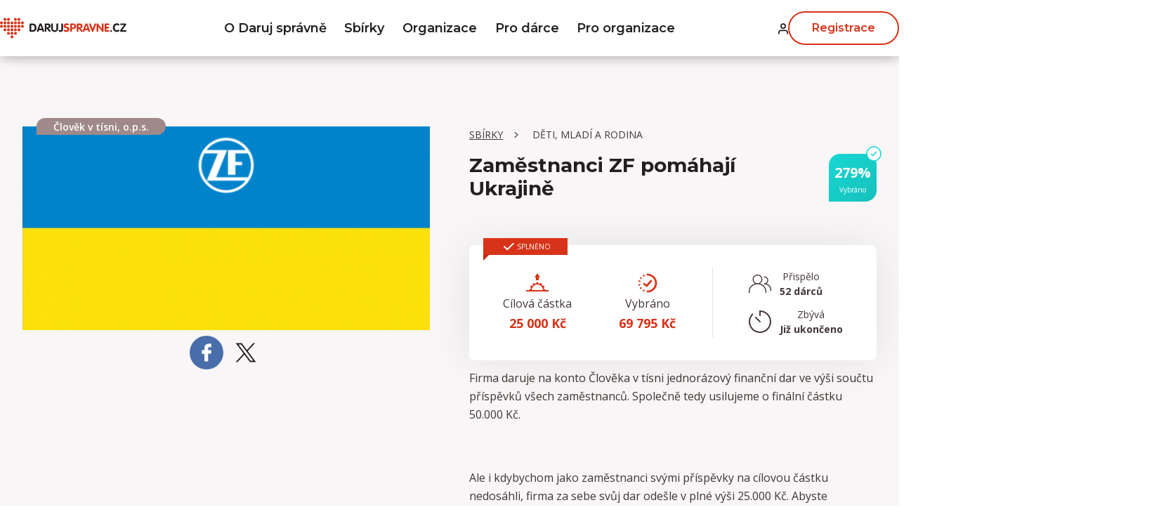

--- FILE ---
content_type: text/html; charset=utf-8
request_url: https://www.darujspravne.cz/sbirka/zamestnanci-zf-pomahaji-ukrajine
body_size: 11245
content:
<!DOCTYPE html>
<html>
    <head>
        <meta charset="utf-8">
        <meta http-equiv="x-ua-compatible" content="ie=edge">
        <meta name="viewport" content="width=device-width, initial-scale=1.0">
        <title>
                Zaměstnanci ZF pomáhají Ukrajině | Darujspravne.cz
        </title>

        <meta name="description" lang="cs" content="Centrální místo pro finanční pomoc zaměstnanců a firmy ZF Engineering Plzeň, kde společně prostřednictvím organizace Člověk v tísni podpoříme občany Ukrajiny, kteří byli zasaženi válkou.
Firma zdvojnásobí finální vybranou částku této sbírky, jejíž cílová hodnota byla stanovena na 25.000 Kč.">
        <meta name="robots" content="index, follow">
        <meta property="og:title" content="Zaměstnanci ZF pomáhají Ukrajině">
        <meta property="og:type" content="website">
        <meta property="og:description" content="Centrální místo pro finanční pomoc zaměstnanců a firmy ZF Engineering Plzeň, kde společně prostřednictvím organizace Člověk v tísni podpoříme občany Ukrajiny, kteří byli zasaženi válkou.
Firma zdvojnásobí finální vybranou částku této sbírky, jejíž cílová hodnota byla stanovena na 25.000 Kč.">
        <meta property="og:updated_time" content="1646316505">
        <meta property="og:url" content="https://www.darujspravne.cz/sbirka/zamestnanci-zf-pomahaji-ukrajine">


<!-- Stylesheets -->
<link rel="stylesheet" href="/assets-front/css/variables.css">
<link rel="stylesheet" href="/assets-front/css/app.css">
<link rel="preconnect" href="https://fonts.googleapis.com">
<link rel="preconnect" href="https://fonts.gstatic.com" crossorigin>
<link href="https://fonts.googleapis.com/css2?family=Montserrat:ital,wght@0,100..900;1,100..900&display=swap"
      rel="stylesheet">
<link href="https://fonts.googleapis.com/css2?family=Open+Sans:ital,wght@0,300..800;1,300..800&display=swap"
      rel="stylesheet">

<style>
    .uk-padding-remove-left {
        padding-left: 0 !important
    }

    @media(min-width:80rem) {
        .uk-width-2-3\@xl{
            width:calc(200% / 3)
        }
    }

    .uk-pagination li {
        margin-bottom: 5px;
    }
</style>

<link rel="stylesheet" href="/assets/front/css/cookieBar.css">

        <!-- IMAGES -->
        <!-- Facebook summary card with large image must be at least 1200x630px and aspect ratio of 1.91:1 -->
        <meta property="og:image" content="https://www.darujspravne.cz/images/products/3/2806_large.jpeg">
        <!-- Twitter summary card with large image must be at least 280x150px -->
        <meta name="twitter:image:src" content="https://www.darujspravne.cz/images/products/3/2806_large.jpeg">

        <style>
          .uk-search-input::placeholder {
            font-size: 0.875rem;
            font-weight: var(--font-semibold);
            color: #150502;
          }
        </style>

        <link rel="apple-touch-icon" sizes="180x180" href="/assets-front/img/favicons/apple-touch-icon.png">
        <link rel="icon" type="image/png" sizes="32x32" href="/assets-front/img/favicons/favicon-32x32.png">
        <link rel="icon" type="image/png" sizes="16x16" href="/assets-front/img/favicons/favicon-16x16.png">
        <link rel="manifest" href="/assets-front/img/favicons/site.webmanifest">
        <meta name="msapplication-TileColor" content="#da532c">
        <meta name="theme-color" content="#ffffff">

        

            <!-- Facebook Pixel -->
        
            <!-- End Facebook Pixel -->

            <!-- Google Analytics -->
            <script type="text/javascript">
      (function (i, s, o, g, r, a, m) {
        i['GoogleAnalyticsObject'] = r;
        i[r] = i[r] || function () {
          (i[r].q = i[r].q || []).push(arguments)
        }, i[r].l = 1 * new Date();
        a = s.createElement(o), m = s.getElementsByTagName(o)[0];
        a.async = 1;
        a.src = g;
        m.parentNode.insertBefore(a, m)
      })
      (window, document, 'script', '//www.google-analytics.com/analytics.js', 'ga');

      ga('create', "UA-44694781-6", 'auto');
      ga('send', 'pageview');
    </script>

            <!-- End Google Analytics -->

            <!-- Google Tag Manager: change GTM-XXXX to be your site's ID. -->
            <script>(function (w, d, s, l, i) {
        w[l] = w[l] || [];
        w[l].push({
          'gtm.start': new Date().getTime(), event: 'gtm.js'
        });
        var f = d.getElementsByTagName(s)[0],
          j = d.createElement(s), dl = l != 'dataLayer' ? '&l=' + l : '';
        j.async = true;
        j.src =
          'https://www.googletagmanager.com/gtm.js?id=' + i + dl;
        f.parentNode.insertBefore(j, f);
      })(window, document, 'script', 'dataLayer', "GTM-PS5P5SJ")
    </script>

        <!-- End Google Tag Manager -->
    </head>
    <body class="body">
        <!-- Google Tag Manager - noscript snippet -->
        <!-- Google Tag Manager (noscript) -->
        <noscript>
            <iframe src="https://www.googletagmanager.com/ns.html?id=GTM-PS5P5SJ" height="0" width="0"
                    style="display:none;visibility:hidden"></iframe>
        </noscript>
        <!-- End Google Tag Manager (noscript) -->
        <div class="body__layout">

<header class="header js-header">
    <div class="uk-navbar uk-flex-middle">
        <div class="uk-navbar-left">
            <a class="logo" href="/">
                <svg class="uk-icon color--black"
                     role="presentation"
                     title="Daruj Správně logo"
                     width="240"
                     height="40">
                    <use xlink:href="/assets-front/img/icons/sprite.svg#sprite-logo"></use>
                </svg>
            </a>
        </div>
        <div class="uk-navbar-right">
            <nav class="header__nav js-header-nav uk-text-center@m">
                <ul class="uk-navbar-nav">
                    <li>
                        <a
                                title="O nás" href="/o-nas">O Daruj správně
                        </a>
                    </li>
                    <li>
                        <a
                                title="Sbírky" href="/sbirky">Sbírky
                        </a>
                    </li>
                    <li>
                        <a
                                title="Seznam organizací" href="/seznam-organizaci">Organizace
                        </a>
                    </li>
                    <li>
                        <a
                                href="/pro-darce"
                                title="Pro dárce"
                        >
                            Pro dárce
                        </a>
                    </li>
                    <li>
                        <a
                                href="/pro-organizace"
                                title="Pro organizace"
                        >
                            Pro organizace
                        </a>
                    </li>
                    <li class="uk-visible@xl">
                        <a href=""
                           class="uk-height-1-1 js-search-toggle">
                            <svg class="uk-icon"
                                 role="presentation"
                                 width="20"
                                 height="20">
                                <use xlink:href="/assets-front/img/icons/sprite.svg#sprite-search"></use>
                            </svg>
                        </a>
                    </li>
                </ul>

                    <div class="header__login uk-text-center">
                        <a
                           href="#modal-login"
                           class="uk-margin-medium-right@l"
                           uk-toggle
                        >
                            <svg class="uk-icon"
                                 role="presentation"
                                 width="14"
                                 height="16"
                            >
                                <use xlink:href="/assets-front/img/icons/sprite.svg#sprite-user"></use>
                            </svg>
                            <span class="login__text">
                                Přihlásit se
                            </span>
                        </a>
                        <a
                                href="#modal-register"
                                uk-toggle
                                class="uk-button uk-button-default"
                                uk-toggle
                        >
                            Registrace
                        </a>
                    </div>
            </nav>
            <div class="uk-hidden@l uk-margin-medium-right">
                <a
                        href="#"
                        class="uk-height-1-1 js-search-toggle"
                >
                    <svg
                            class="uk-icon"
                            role="presentation"
                            width="24"
                            height="24"
                    >
                        <use xlink:href="/assets-front/img/icons/sprite.svg#sprite-search"></use>
                    </svg>
                </a>
            </div>
            <button
                    aria-label="Menu"
                    class="uk-button uk-button--menu uk-button-text js-menu-button uk-hidden@l"
                    type="button"
            >
                <svg
                        class="uk-icon"
                        role="presentation"
                        width="20"
                        height="20"
                >
                    <use xlink:href="/assets-front/img/icons/sprite.svg#sprite-menu"></use>
                </svg>
            </button>
        </div>
    </div>
    <div class="header__search">
<form class="uk-search uk-search-default search-container" action="/sbirka/zamestnanci-zf-pomahaji-ukrajine" method="post" id="frm-searchForm-form">
    <div class="form__group">
        <label for="keyword" class="uk-hidden">Zadejte hledaný výraz…</label>
        <input
                class="uk-search-input"
                type="search"
                placeholder="Zadejte hledaný výraz…"
                data-mobile-placeholder="Vyhledat"
                autocomplete="doNotAutofill"
        name="keyword" id="frm-searchForm-form-keyword">
        <button class="uk-button uk-button-primary uk-button-large js-no-effect" type="submit">
            Hledat
        </button>
    </div>
<input type="hidden" name="_do" value="searchForm-form-submit"><!--[if IE]><input type=IEbug disabled style="display:none"><![endif]-->
</form>
    </div>
</header>

            <main>
<div id="snippet--flashes">                    <div id="layout-flashmessage">
                    </div>
</div>
    <section class="uk-section uk-section--global uk-background-muted">
        <div class="uk-container">
            <div class="uk-grid uk-grid-large" uk-margin>
                <div class="uk-column uk-width-1-1 uk-width-1-2@m uk-flex-last uk-flex-first@m">
                    <div class="section__swiper">
                        <div class="uk-label uk-label--blue">Člověk v tísni, o.p.s.</div>
                        <div class="swiper swiper--thumb js-swiper-thumb">
                            <div class="swiper-wrapper">
                                            <div class="swiper-slide">
                                                <picture class="uk-picture uk-picture--cover">
                                                    <img src="https://www.darujspravne.cz/images/products/3/2806_large.jpeg" alt="Zaměstnanci ZF pomáhají Ukrajině">
                                                </picture>
                                            </div>
                            </div>
                        </div>
                        <ul class="uk-list uk-list--socials">
                            <li>
                                <a target="_blank" href="https://www.facebook.com/sharer/sharer.php?u=https://www.darujspravne.cz/sbirka/zamestnanci-zf-pomahaji-ukrajine">
                                    <svg class="uk-icon"
                                         role="presentation"
                                         width="48"
                                         height="48">
                                        <use xlink:href="/assets-front/img/icons/sprite.svg#sprite-facebook-color"></use>
                                    </svg>
                                </a>
                            </li>
                            <li>
                                <a target="_blank" href="https://twitter.com/intent/tweet?url=https://www.darujspravne.cz/sbirka/zamestnanci-zf-pomahaji-ukrajine">
                                    <svg class="uk-icon"
                                         role="presentation"
                                         width="48"
                                         height="48">
                                        <use xlink:href="/assets-front/img/icons/sprite.svg#sprite-x"></use>
                                    </svg>
                                </a>
                            </li>
                        </ul>
                        <div class="swiper__control js-swiper-control-thumb">
                            <a class="swiper-button-prev">
                                <svg class="uk-icon"
                                     role="presentation"
                                     width="48"
                                     height="48">
                                    <use xlink:href="/assets-front/img/icons/sprite.svg#sprite-arrow-left-red"></use>
                                </svg>
                            </a>
                            <a class="swiper-button-next">
                                <svg class="uk-icon"
                                     role="presentation"
                                     width="48"
                                     height="48">
                                    <use xlink:href="/assets-front/img/icons/sprite.svg#sprite-arrow-right-red"></use>
                                </svg>
                            </a>
                        </div>
                    </div>
                </div>
                <div class="uk-column uk-width-1-1 uk-width-1-2@m uk-flex-first uk-flex-last@m">
                    <nav aria-label="Drobečková navigace ">
                        
                        <ul class="uk-breadcrumb uk-margin-bottom">
                            <li>
                                <a class="uk-active" href="" title="sbírky">
                                    Sbírky
                                </a>
                            </li>
                            <li>
                                <a
                                        title="Děti, mladí a rodina" href="/sbirky?categoryId=2">
                                    Děti, mladí a rodina
                                </a>
                            </li>
                        </ul>
                    </nav>
                    <div class="uk-grid uk-margin-medium-bottom">
                        <div class="uk-column uk-width-1-1 uk-position-relative">
                            <div class="uk-width-3-4@m">
                                <h1 class="uk-title uk-text-bold">
                                    Zaměstnanci ZF pomáhají Ukrajině
                                </h1>
                            </div>
                            <div class="uk-width-1-4">
                                
                                <div class="uk-badge uk-width-2-3 uk-badge--complete">
                                    <strong>279%</strong>
                                    Vybráno
                                </div>
                            </div>
                        </div>
                    </div>
                    <div
                            class="section__info uk-margin-small-bottom">
                        <div class="uk-label uk-label--red">
                            <svg class="uk-icon color--white"
                                 role="presentation"
                                 width="24"
                                 height="24">
                                <use xlink:href="/assets-front/img/icons/sprite.svg#sprite-check"></use>
                            </svg>
                            Splněno
                        </div>
                        <ul class="uk-list uk-list-collapse">
                            <li>
                                <svg class="uk-icon uk-text-primary"
                                     role="presentation"
                                     width="32"
                                     height="32">
                                    <use xlink:href="/assets-front/img/icons/sprite.svg#sprite-rise"></use>
                                </svg>
                            </li>
                            <li>
                                <p>Cílová částka</p>
                            </li>
                            <li>
                                <strong class="uk-text-primary uk-text--18">
                                    25 000 Kč
                                </strong>
                            </li>
                        </ul>
                        <ul class="uk-list uk-list-collapse uk-margin-remove">
                            <li>
                                <svg class="uk-icon uk-text-primary"
                                     role="presentation"
                                     width="32"
                                     height="32">
                                    <use xlink:href="/assets-front/img/icons/sprite.svg#sprite-progress"></use>
                                </svg>
                            </li>
                            <li>
                                <p>Vybráno</p>
                            </li>
                            <li>
                                <strong class="uk-text-primary uk-text--18">
                                    69 795 Kč
                                </strong>
                            </li>
                        </ul>
                        <hr class="uk-divider-vertical uk-margin-remove">
                        <ul class="uk-list uk-list--collections uk-text-small uk-margin-remove">
                            <li>
                                <svg class="uk-icon"
                                     role="presentation"
                                     width="32"
                                     height="32">
                                    <use xlink:href="/assets-front/img/icons/sprite.svg#sprite-people"></use>
                                </svg>
                                <div>
                                    Přispělo
                                    <strong>52 dárců</strong>
                                </div>
                            </li>
                            <li>
                                <svg class="uk-icon"
                                     role="presentation"
                                     width="32"
                                     height="32">
                                    <use xlink:href="/assets-front/img/icons/sprite.svg#sprite-timer"></use>
                                </svg>
                                <div>
                                    Zbývá
                                    <strong>Již ukončeno</strong>
                                </div>
                            </li>
                        </ul>
                    </div>
                    <div class="uk-toggle description is-hidden">
                        <p>Firma daruje na konto Člověka v tísni jednorázový finanční dar ve výši součtu příspěvků všech zaměstnanců. Společně tedy usilujeme o finální částku 50.000 Kč.</p>
<p>Ale i kdybychom jako zaměstnanci svými příspěvky na cílovou částku nedosáhli, firma za sebe svůj dar odešle v plné výši 25.000 Kč. Abyste motivovali ostatní kolegy, můžete zveřejnit své jméno i výši odeslané částky. Tato informace se pak objeví v seznamu přispěvovatelů.</p>
<p>Díky za podporu!</p>
                    </div>
                    <a class="uk-link uk-text-bold color--gray-550 uk-toggle is-hidden" uk-toggle="target: .uk-toggle; cls: is-hidden;">
                        <svg
                           class="uk-icon"
                           role="presentation"
                           width="20"
                           height="20"
                        >
                           <use xlink:href="/assets-front/img/icons/sprite.svg#sprite-chevron-left"></use>
                        </svg>
                        Zobrazit méně
                    </a>

                    <a class="uk-link uk-text-bold color--gray-550 uk-toggle" uk-toggle="target: .uk-toggle; cls: is-hidden">
                        Zobrazit více
                        <svg
                           class="uk-icon"
                           role="presentation"
                           width="20"
                           height="20"
                        >
                           <use xlink:href="/assets-front/img/icons/sprite.svg#sprite-chevron-right"></use>
                        </svg>
                    </a>

                    <div class="uk-grid uk-margin-medium-top">
                        <div class="uk-column uk-width-1-1 uk-flex uk-flex-column uk-flex-middle uk-flex-row@s uk-flex-between@s"
                             uk-margin>
                            <a href="#modal-more-help"
                               class="uk-link uk-link--underline uk-text-bold color--gray-550"
                               uk-toggle
                            >
                                Jak ještě mohu pomoci?
                            </a>
                        </div>
                    </div>
                </div>
            </div>
        </div>
    </section>

    <section class="uk-section uk-section--global uk-background-muted uk-padding-remove-top">
        <div class="uk-container">
            <h2 class="uk-title uk-text-bold">
                Nezisková organizace
            </h2>

<div class="section__content uk-background-default">
    <div class="uk-grid uk-flex-middle uk-margin-medium-bottom uk-text-center uk-text-left@s">
        <div class="uk-column uk-width-1-1 uk-width-auto@m uk-margin-medium-bottom@m">
            <div class="logo">
                <picture class="uk-picture">
                    <img src="https://www.darujspravne.cz/images/manufacturer-logo/1/305.png"
                         alt="Člověk v tísni, o.p.s."
                         loading="lazy"
                         width="140"
                         height="140"
                   >
                </picture>
            </div>
        </div>
        <div class="uk-column uk-width-1-1 uk-width-3-4@s">
            <div class="uk-column">
                <h3 class="uk-title uk-margin-bottom">
                    Člověk v tísni, o.p.s.
                </h3>
            </div>

            <p class="color--black uk-margin-remove-top uk-margin-bottom uk-text--14">
                Šafaříkova 635/24, 12000, Praha 2
            </p>
        </div>
        <div class="uk-column uk-width-1-1 uk-width-auto@s uk-margin-left-auto">
            <ul class="uk-list uk-list--socials">
                <li>
                    <a href="https://https://www.clovekvtisni.cz/" target="_blank">
                        <svg class="uk-icon uk-text-primary"
                             role="presentation"
                             width="32"
                             height="32">
                            <use xlink:href="/assets-front/img/icons/sprite.svg#sprite-globe"></use>
                        </svg>
                    </a>
                </li>
            </ul>
        </div>
    </div>
    <div class="uk-grid">
        <div class="uk-column uk-width-1-1 uk-margin-medium-bottom">
            <p>Jsme nevládní nezisková organizace vycházející z myšlenek humanismu, svobody, rovnosti a solidarity. Lidskou důstojnost a svobodu považujeme za základní hodnoty. Věříme, že lidé kdekoli na světě mají mít právo rozhodovat o svých životech a společně sdílet práva vyjádřená <u>Všeobecnou deklarací lidských práv</u>.<br> <br> Usilujeme o otevřenou, informovanou, angažovanou a zodpovědnou společnost k problémům doma i za hranicemi naší země. Chceme se aktivně podílet na vytváření společnosti, ve které jsou kulturní, etnické, rasové a jiné odlišnosti zdrojem obohacení, a nikoli konfliktů.<br> <br> Jsme součástí občanské společnosti. Naše činnost vychází z osobní iniciativy a aktivity stovek našich zaměstnanců a dobrovolníků, jak v České republice, tak v desítkách zemí, kde pracujeme a z důvěry a podpory, kterou pro svoji práci získáváme od jednotlivců, firem, vlád i mezinárodních institucí.<br> <br> Oblasti a priority činnosti si určujeme sami, podle naléhavosti situace a podle našich reálných možností něco změnit. Nemůžeme pracovat všude, za podstatný považujeme skutečný dopad.</p>
        </div>
    </div>

</div>
        </div>
    </section>

    <section class="uk-section uk-section--global uk-background-muted uk-padding-remove-top">
        <div class="uk-container">
            <div class="uk-grid">
                <div class="uk-column uk-column-1-1 uk-margin-medium-bottom">
                    <h2 class="uk-title uk-text-bold">
                        Přispěvatelé
                    </h2>
                </div>


                    <div class="uk-column uk-width-1-1">
                        <div class="section__table">
                            <ul class="uk-list uk-list--donors">
                                <li>
                                    <div>
                                                <span class="backers__name user__name">David Ehl</span>
                                    </div>
                                    <span>
                                            <div>
                                                <svg class="uk-icon uk-text-primary"
                                                     role="presentation"
                                                     width="24"
                                                     height="24">
                                                   <use xlink:href="/assets-front/img/icons/sprite.svg#sprite-wallet"></use>
                                                </svg>
                                                1  000 Kč
                                            </div>
                                    </span>
                                </li>
                                <li>
                                    <div>
                                                <span class="backers__name user__name">Lukáš Frýdek</span>
                                    </div>
                                    <span>
                                            <div>
                                                <svg class="uk-icon uk-text-primary"
                                                     role="presentation"
                                                     width="24"
                                                     height="24">
                                                   <use xlink:href="/assets-front/img/icons/sprite.svg#sprite-wallet"></use>
                                                </svg>
                                                1  000 Kč
                                            </div>
                                    </span>
                                </li>
                                <li>
                                    <div>
                                                <span class="backers__name user__name">Karel Odvárka</span>
                                    </div>
                                    <span>
                                            <div>
                                                <svg class="uk-icon uk-text-primary"
                                                     role="presentation"
                                                     width="24"
                                                     height="24">
                                                   <use xlink:href="/assets-front/img/icons/sprite.svg#sprite-wallet"></use>
                                                </svg>
                                                1  000 Kč
                                            </div>
                                    </span>
                                </li>
                                <li>
                                    <div>
                                                <span class="backers__name user__name">Jan Rada</span>
                                    </div>
                                    <span>
                                            <div>
                                                <svg class="uk-icon uk-text-primary"
                                                     role="presentation"
                                                     width="24"
                                                     height="24">
                                                   <use xlink:href="/assets-front/img/icons/sprite.svg#sprite-wallet"></use>
                                                </svg>
                                                2  000 Kč
                                            </div>
                                    </span>
                                </li>
                                <li>
                                    <div>
                                                <span class="backers__name user__name">Josef Markgraf</span>
                                    </div>
                                    <span>
                                            <div>
                                                <svg class="uk-icon uk-text-primary"
                                                     role="presentation"
                                                     width="24"
                                                     height="24">
                                                   <use xlink:href="/assets-front/img/icons/sprite.svg#sprite-wallet"></use>
                                                </svg>
                                                1  000 Kč
                                            </div>
                                    </span>
                                </li>
                                <li>
                                    <div>
                                                <span class="backers__name user__name">Jiří Nádvorník</span>
                                    </div>
                                    <span>
                                            <div>
                                                <svg class="uk-icon uk-text-primary"
                                                     role="presentation"
                                                     width="24"
                                                     height="24">
                                                   <use xlink:href="/assets-front/img/icons/sprite.svg#sprite-wallet"></use>
                                                </svg>
                                                1  000 Kč
                                            </div>
                                    </span>
                                </li>
                                <li>
                                    <div>
                                                <span class="backers__name user__name">Lada Heroldová</span>
                                    </div>
                                    <span>
                                            <div>
                                                <svg class="uk-icon uk-text-primary"
                                                     role="presentation"
                                                     width="24"
                                                     height="24">
                                                   <use xlink:href="/assets-front/img/icons/sprite.svg#sprite-wallet"></use>
                                                </svg>
                                                1  000 Kč
                                            </div>
                                    </span>
                                </li>
                                <li>
                                    <div>
                                                <span class="backers__name user__name">Jan Vodička</span>
                                    </div>
                                    <span>
                                            <div>
                                                <svg class="uk-icon uk-text-primary"
                                                     role="presentation"
                                                     width="24"
                                                     height="24">
                                                   <use xlink:href="/assets-front/img/icons/sprite.svg#sprite-wallet"></use>
                                                </svg>
                                                6  300 Kč
                                            </div>
                                    </span>
                                </li>
                                <li>
                                    <div>
                                                <span class="backers__name user__name">Vít Makovský</span>
                                    </div>
                                    <span>
                                            <div>
                                                <svg class="uk-icon uk-text-primary"
                                                     role="presentation"
                                                     width="24"
                                                     height="24">
                                                   <use xlink:href="/assets-front/img/icons/sprite.svg#sprite-wallet"></use>
                                                </svg>
                                                1  000 Kč
                                            </div>
                                    </span>
                                </li>
                                <li>
                                    <div>
                                                <span class="backers__name user__name">David Fenderl</span>
                                    </div>
                                    <span>
                                            <div>
                                                <svg class="uk-icon uk-text-primary"
                                                     role="presentation"
                                                     width="24"
                                                     height="24">
                                                   <use xlink:href="/assets-front/img/icons/sprite.svg#sprite-wallet"></use>
                                                </svg>
                                                1  000 Kč
                                            </div>
                                    </span>
                                </li>
                                <li>
                                    <div>
                                                <span class="backers__name user__name">Zdeněk Martínek</span>
                                    </div>
                                    <span>
                                            <div>
                                                <svg class="uk-icon uk-text-primary"
                                                     role="presentation"
                                                     width="24"
                                                     height="24">
                                                   <use xlink:href="/assets-front/img/icons/sprite.svg#sprite-wallet"></use>
                                                </svg>
                                                1  000 Kč
                                            </div>
                                    </span>
                                </li>
                                <li>
                                    <div>
                                                <span class="backers__name user__name">Ondřej Rollinger</span>
                                    </div>
                                    <span>
                                            <div>
                                                <svg class="uk-icon uk-text-primary"
                                                     role="presentation"
                                                     width="24"
                                                     height="24">
                                                   <use xlink:href="/assets-front/img/icons/sprite.svg#sprite-wallet"></use>
                                                </svg>
                                                1  000 Kč
                                            </div>
                                    </span>
                                </li>
                                <li>
                                    <div>
                                                <span class="backers__name user__name">Jan Váverka</span>
                                    </div>
                                    <span>
                                            <div>
                                                <svg class="uk-icon uk-text-primary"
                                                     role="presentation"
                                                     width="24"
                                                     height="24">
                                                   <use xlink:href="/assets-front/img/icons/sprite.svg#sprite-wallet"></use>
                                                </svg>
                                                1  000 Kč
                                            </div>
                                    </span>
                                </li>
                                <li>
                                    <div>
                                                <span class="backers__name user__name">Matěj Kovářík</span>
                                    </div>
                                    <span>
                                            <div>
                                                <svg class="uk-icon uk-text-primary"
                                                     role="presentation"
                                                     width="24"
                                                     height="24">
                                                   <use xlink:href="/assets-front/img/icons/sprite.svg#sprite-wallet"></use>
                                                </svg>
                                                1  000 Kč
                                            </div>
                                    </span>
                                </li>
                            </ul>
                        </div>
                    </div>
                        <div class="uk-column uk-width-1-1 uk-text-center uk-margin-medium-top">
                            <a href=""
                               class="uk-link uk-link--underline color--gray-600 js-show-more">
                                <strong>Zobrazit všechny příspěvky</strong>
                                <svg class="uk-icon color--gray-600 uk-margin-left"
                                     role="presentation"
                                     width="16"
                                     height="16">
                                    <use xlink:href="/assets-front/img/icons/sprite.svg#sprite-angle-down"></use>
                                </svg>
                            </a>
                        </div>
            </div>
        </div>
    </section>

<section class="uk-section uk-section--global uk-section--banner uk-padding-remove-top">
    <div class="uk-container">
        <div class="uk-grid">
            <div class="uk-column uk-width-1-1">
                <div class="banner">
                    <picture class="uk-picture uk-picture--banner">
                        <source media="(min-width: 540px)" srcset="/assets-front/img/hero/hero-img.webp, /assets-front/img/hero/hero-img@2x.webp">
                        <img
                            src="/assets-front/img/hero/hero-img-s.webp"
                            srcset="/assets-front/img/hero/hero-img-s@2x.webp"
                            alt=""
                       >
                    </picture>
                    <div class="banner__content">
                        <div class="uk-grid">
                            <div class="uk-column uk-width-1-1 uk-width-3-4@m">
                                <h2 class="uk-title color--white">
                                    Staňte se spojencem
                                </h2>
                                <p class="color--white">
                                    Je skvělé, že chcete některý projekt spojit se svým jménem a získat pro něj podporu. Vyplňte prosím následující
údaje nebo se <a href="#modal-login" class="uk-link uk-link--underline color--white" uk-toggle>přihlaste,</a>
pokud jste se už registrovali.
                                </p>
                                <a href="/spojenectvi"
                                   class="uk-button uk-button-default uk-button-large uk-background-default"
                                   uk-toggle
                                >
                                    Chci se stát spojencem
                                </a>
                            </div>
                        </div>
                    </div>
                </div>
            </div>
        </div>
    </div>
</section>

    <section class="uk-section uk-section--global uk-padding-remove-top">
        <div class="uk-container uk-margin-medium-bottom">
            <div class="uk-grid uk-flex-between">
                <div class="uk-column uk-width-1-2@m uk-text-center uk-text-left@m">
                    <h2>Nejnovější sbírky</h2>
                </div>
                <div class="uk-column uk-width-1-1 uk-width-1-2@m uk-text-center uk-text-right@m">
                    <a
                        class="uk-button uk-button-default"
                     href="/sbirky">
                        Zobrazit všechny sbírky
                    </a>
                </div>
            </div>
            <div class="uk-grid uk-margin-bottom--48">
                <div class="uk-column uk-width-1-1">
                    <div class="swiper swiper--collection js-swiper-collection">
                        <div class="swiper-wrapper" uk-height-match="target: > div > .uk-card > .uk-card-body">
<div class="swiper-slide">
    <a href="/sbirka/podcast-dilna-lidskosti-2026" class="uk-card uk-card--collection">
        <div class="uk-card__categories">
			<ul class="uk-list uk-list--categories">
                    <li uk-tooltip="Děti, mladí a rodina">
                        <svg
                            class="uk-icon color--white"
                            role="presentation"
                            width="20"
                            height="20"
                            >
                            <use xlink:href="/assets-front/img/icons/sprite.svg#sprite-family"></use>
                        </svg>
                    </li>
                    <li uk-tooltip="Vzdělávání a výzkum">
                        <svg
                            class="uk-icon color--white"
                            role="presentation"
                            width="20"
                            height="20"
                            >
                            <use xlink:href="/assets-front/img/icons/sprite.svg#sprite-education"></use>
                        </svg>
                    </li>
			</ul>
		</div>
        <div class="uk-card-header">
            <div class="uk-label">Nepřehlédněte</div>
            <picture class="uk-picture uk-card-media-top">
                <img
                        src="https://www.darujspravne.cz/images/products/4/3775_small.jpeg"
                        alt="Sbírka"
                        width="390"
                        height="260"
               >
            </picture>
        </div>
        <div class="uk-card-body">
            <button href="" class="uk-button uk-button-primary uk-button-large">Chci přispět</button>
            <h3 class="uk-title uk-text--semibold uk-text--20 color--black">
                    Podcast Dílna lidskosti 2026
            </h3>
                    <div class="uk-grid">
                    <div class="uk-column uk-width-1-4">
                        <strong class="uk-card__badge color--white">19%</strong>
                    </div>
                    <div class="uk-column uk-width-expand">
                        <ul class="uk-list">
                                <li>Cílová částka
                                    <strong>100 000 Kč</strong>
                                </li>
                            <li>Vybráno
                                <strong>19 251 Kč</strong>
                            </li>
                            <li>Přispělo
                                <strong>6 dárců</strong>
                            </li>
                            <li>Zbývá
                                <strong><span>23</span> <span>dní</span></strong>
                            </li>
                        </ul>
                    </div>
                    <div class="uk-column uk-width-1-1 uk-margin-medium-top">
                        <p>
                            Dejme dárek rodičům a učitelům. Pomozte nám tvořit další rozhovory,…
                        </p>
                    </div>
                </div>
        </div>
        <div class="uk-card-footer ">
            <svg
                    class="uk-icon color--primary uk-margin-small-right"
                    role="presentation"
                    width="24"
                    height="24"
            >
                <use xlink:href="/assets-front/img/icons/sprite.svg#sprite-globe"></use>
            </svg>
            <p class="uk-text-small color--black uk-margin-remove">
                Via Comenia nadační Fond
            </p>
        </div>
    </a>
</div>
<div class="swiper-slide">
    <a href="/sbirka/stedry-den-pro-sportovni-klub-vozickaru-praha-2" class="uk-card uk-card--collection">
        <div class="uk-card__categories">
			<ul class="uk-list uk-list--categories">
                    <li uk-tooltip="Pomoc nemocným a lidem s handicapem">
                        <svg
                            class="uk-icon color--white"
                            role="presentation"
                            width="20"
                            height="20"
                            >
                            <use xlink:href="/assets-front/img/icons/sprite.svg#sprite-handicap"></use>
                        </svg>
                    </li>
			</ul>
		</div>
        <div class="uk-card-header">
            <div class="uk-label uk-label--blue">Společně s ČSOB</div>
            <picture class="uk-picture uk-card-media-top">
                <img
                        src="https://www.darujspravne.cz/images/products/4/3766_small.jpeg"
                        alt="Sbírka"
                        width="390"
                        height="260"
               >
            </picture>
        </div>
        <div class="uk-card-body">
            <button href="" class="uk-button uk-button-primary uk-button-large">Chci přispět</button>
            <h3 class="uk-title uk-text--semibold uk-text--20 color--black">
                    Štědrý den pro Sportovní klub vozíčkářů Praha
            </h3>
                    <div class="uk-grid">
                    <div class="uk-column uk-width-1-4">
                        <strong class="uk-card__badge color--white">102%</strong>
                    </div>
                    <div class="uk-column uk-width-expand">
                        <ul class="uk-list">
                                <li>Cílová částka
                                    <strong>30 000 Kč</strong>
                                </li>
                            <li>Vybráno
                                <strong>30 816 Kč</strong>
                            </li>
                            <li>Přispělo
                                <strong>4 dárců</strong>
                            </li>
                            <li>Zbývá
                                <strong><span>9</span> <span>dní</span></strong>
                            </li>
                        </ul>
                    </div>
                    <div class="uk-column uk-width-1-1 uk-margin-medium-top">
                        <p>
                            Vytvořte s námi zázemí pro aktivity v 8 různých sportech pro…
                        </p>
                    </div>
                </div>
        </div>
        <div class="uk-card-footer ">
            <svg
                    class="uk-icon color--primary uk-margin-small-right"
                    role="presentation"
                    width="24"
                    height="24"
            >
                <use xlink:href="/assets-front/img/icons/sprite.svg#sprite-globe"></use>
            </svg>
            <p class="uk-text-small color--black uk-margin-remove">
                Sportovní klub vozíčkářů Praha, z. s.
            </p>
        </div>
    </a>
</div>
<div class="swiper-slide">
    <a href="/sbirka/lide-s-rakovinou-potrebuji-vic-nez-chemoterapii" class="uk-card uk-card--collection">
        <div class="uk-card__categories">
			<ul class="uk-list uk-list--categories">
                    <li uk-tooltip="Pomoc nemocným a lidem s handicapem">
                        <svg
                            class="uk-icon color--white"
                            role="presentation"
                            width="20"
                            height="20"
                            >
                            <use xlink:href="/assets-front/img/icons/sprite.svg#sprite-handicap"></use>
                        </svg>
                    </li>
			</ul>
		</div>
        <div class="uk-card-header">
            <div class="uk-label">Nepřehlédněte</div>
            <picture class="uk-picture uk-card-media-top">
                <img
                        src="https://www.darujspravne.cz/images/products/4/3765_small.jpeg"
                        alt="Sbírka"
                        width="390"
                        height="260"
               >
            </picture>
        </div>
        <div class="uk-card-body">
            <button href="" class="uk-button uk-button-primary uk-button-large">Chci přispět</button>
            <h3 class="uk-title uk-text--semibold uk-text--20 color--black">
                    Lidé s rakovinou potřebují víc než chemoterapii.
            </h3>
                    <div class="uk-grid">
                    <div class="uk-column uk-width-1-4">
                        <strong class="uk-card__badge color--white">3%</strong>
                    </div>
                    <div class="uk-column uk-width-expand">
                        <ul class="uk-list">
                                <li>Cílová částka
                                    <strong>350 000 Kč</strong>
                                </li>
                            <li>Vybráno
                                <strong>10 990 Kč</strong>
                            </li>
                            <li>Přispělo
                                <strong>10 dárců</strong>
                            </li>
                            <li>Zbývá
                                <strong><span>3</span> <span>dny</span></strong>
                            </li>
                        </ul>
                    </div>
                    <div class="uk-column uk-width-1-1 uk-margin-medium-top">
                        <p>
                            Každý, kdo se ocitne tváří v tvář rakovině, potřebuje víc než jen…
                        </p>
                    </div>
                </div>
        </div>
        <div class="uk-card-footer ">
            <svg
                    class="uk-icon color--primary uk-margin-small-right"
                    role="presentation"
                    width="24"
                    height="24"
            >
                <use xlink:href="/assets-front/img/icons/sprite.svg#sprite-globe"></use>
            </svg>
            <p class="uk-text-small color--black uk-margin-remove">
                REHAFIT, o.p.s.
            </p>
        </div>
    </a>
</div>
<div class="swiper-slide">
    <a href="/sbirka/primestske-tabory-pro-deti-s-atypickym-vyvojem" class="uk-card uk-card--collection">
        <div class="uk-card__categories">
			<ul class="uk-list uk-list--categories">
                    <li uk-tooltip="Děti, mladí a rodina">
                        <svg
                            class="uk-icon color--white"
                            role="presentation"
                            width="20"
                            height="20"
                            >
                            <use xlink:href="/assets-front/img/icons/sprite.svg#sprite-family"></use>
                        </svg>
                    </li>
                    <li uk-tooltip="Pomoc nemocným a lidem s handicapem">
                        <svg
                            class="uk-icon color--white"
                            role="presentation"
                            width="20"
                            height="20"
                            >
                            <use xlink:href="/assets-front/img/icons/sprite.svg#sprite-handicap"></use>
                        </svg>
                    </li>
			</ul>
		</div>
        <div class="uk-card-header">
            <picture class="uk-picture uk-card-media-top">
                <img
                        src="https://www.darujspravne.cz/images/products/4/3749_small.jpeg"
                        alt="Sbírka"
                        width="390"
                        height="260"
               >
            </picture>
        </div>
        <div class="uk-card-body">
            <button href="" class="uk-button uk-button-primary uk-button-large">Chci přispět</button>
            <h3 class="uk-title uk-text--semibold uk-text--20 color--black">
                    Příměstské tábory pro děti s atypickým vývojem
            </h3>
                <div class="uk-grid">
                    <div class="uk-column uk-width-1-1">
                        <p>
                            Léto je čas dobrodružství, přátelství a objevování nových věcí. 
Naše příměstské tábory dávají dětem s atypickým vývojem možnost prožít léto naplno — hrát si, tvořit, zkoumat svět kolem sebe a budovat vztahy v bezpečném a podporujícím prostředí.
                        </p>
                    </div>
                </div>
        </div>
        <div class="uk-card-footer ">
            <svg
                    class="uk-icon color--primary uk-margin-small-right"
                    role="presentation"
                    width="24"
                    height="24"
            >
                <use xlink:href="/assets-front/img/icons/sprite.svg#sprite-globe"></use>
            </svg>
            <p class="uk-text-small color--black uk-margin-remove">
                StropOFFka z.ú.
            </p>
        </div>
    </a>
</div>
                        </div>
                    </div>
                    <div class="swiper__control js-swiper-control-collection">
                            <a class="swiper-button-prev">
                                <svg
                                        class="uk-icon"
                                        role="presentation"
                                        width="48"
                                        height="48"
                                >
                                    <use xlink:href="/assets-front/img/icons/sprite.svg#sprite-arrow-left-red"></use>
                                </svg>
                            </a>
                            <a class="swiper-button-next">
                                <svg
                                        class="uk-icon"
                                        role="presentation"
                                        width="48"
                                        height="48"
                                >
                                    <use xlink:href="/assets-front/img/icons/sprite.svg#sprite-arrow-right-red"></use>
                                </svg>
                            </a>
                        </div>
                </div>
            </div>
        </div>
    </section>
            </main>

<footer class="footer">
    <div class="uk-container">
        <div class="uk-grid uk-grid-medium">
            <div class="uk-column uk-width-1-1 uk-width-auto@m uk-text-center uk-text-left@m">
                <a href="/">
                    <svg
                            class="uk-icon color--white"
                            role="presentation"
                            title="Daruj Správně logo"
                            width="230"
                            height="37"
                    >
                        <use xlink:href="/assets-front/img/icons/sprite.svg#sprite-logo"></use>
                    </svg>
                </a>
            </div>
            <div class="uk-column uk-width-1-1 uk-width-expand@m uk-text-center uk-text-left@m">
                <ul class="uk-list">
                    <li class="text--18">
                        <strong>
                            Fórum dárců / Czech Donors Forum
                        </strong>
                    </li>
                    <li>
                        nám. Winstona Churchilla 1800/2, 130 00 Praha 3
                    </li>
                    <li>
                        <a class="uk-link uk-link--underline color--primary uk-margin-small-right" href="mailto:asistent@donorsforum.cz" title="email">asistent@donorsforum.cz</a>
                        <a class="uk-link uk-link--underline color--white" href="tel:+420 725 999 103" title="phone">+420 725 999 103</a>
                    </li>
                </ul>
            </div>
            <div class="uk-column uk-width-1-1 uk-width-auto@m uk-text-center uk-text-right@m">
                <p class="text--18">
                    <strong>
                        Sledujte nás
                    </strong>
                </p>
                <ul class="uk-list uk-list--socials color--white">
                    <li>
                        <a class="uk-link" href="https://twitter.com/Forumdarcu" title="x" target="_blank">
                            <svg
                                    class="uk-icon color--white"
                                    role="presentation"
                                    width="20"
                                    height="20">
                                <use xlink:href="/assets-front/img/icons/sprite.svg#sprite-x"></use>
                            </svg>
                        </a>
                    </li>
                    <li>
                        <a class="uk-link" href="https://www.instagram.com/forumdarcu/" title="instagram" target="_blank">
                            <svg
                                    class="uk-icon color--white"
                                    role="presentation"
                                    width="20"
                                    height="20">
                                <use xlink:href="/assets-front/img/icons/sprite.svg#sprite-instagram"></use>
                            </svg>
                        </a>
                    </li>
                    <li>
                        <a class="uk-link" href="https://www.youtube.com/channel/UC0RwiWO-LGHTbYbqdvjJlNw" title="youtube" target="_blank">
                            <svg
                                    class="uk-icon color--white"
                                    role="presentation"
                                    width="20"
                                    height="20">
                                <use xlink:href="/assets-front/img/icons/sprite.svg#sprite-youtube"></use>
                            </svg>
                        </a>
                    </li>
                    <li>
                        <a class="uk-link" href="https://www.facebook.com/forumdarcu/" title="facebook" target="_blank">
                            <svg
                                    class="uk-icon color--white"
                                    role="presentation"
                                    width="20"
                                    height="20">
                                <use xlink:href="/assets-front/img/icons/sprite.svg#sprite-facebook"></use>
                            </svg>
                        </a>
                    </li>
                </ul>
            </div>
        </div>
    </div>
    <hr class="uk-divider">
    <div class="uk-container">
        <div class="uk-grid uk-grid-small text--14" uk-grid>
            <div class="uk-column uk-width-1-1 uk-width-expand@s uk-text-center uk-text-left@s">
                © 2024 Daruj správně. Všechna práva vyhrazena.
            </div>
            <div class="uk-column uk-width-1-1 uk-width-auto@s uk-flex uk-flex-middle uk-flex-center">
                Vytvořilo
                <a href="https://www.involve.cz" target="_blank">
                    <svg
                            class="uk-icon color--white uk-margin-small-left"
                            role="presentation"
                            width="100"
                            height="21">
                        <use xlink:href="/assets-front/img/icons/sprite.svg#sprite-involve"></use>
                    </svg>
                </a>
            </div>
        </div>
    </div>
</footer>        </div>

<script>
  document.addEventListener('DOMContentLoaded', () => {
    naja.initialize();
    cookieBar.init();
  });
</script>

<script src="/assets-front/js/app.js"></script>
<script src="/assets/plugins/nette/netteForms.js"></script>
<script src="/assets/plugins/naja/dist/Naja.js"></script>

<script src="/assets/front/js/jquery-3.7.1.min.js"></script>
<script src="/assets/front/js/js.cookie.js"></script>
<script src="/assets/front/js/cookieBar.js"></script>

        

        <script>

        </script>

<div id="modal-login" class="uk-modal uk-modal--small" uk-modal>
    <div class="uk-modal-dialog">
        <div class="uk-modal-body uk-flex uk-flex-center">
<form action="/sbirka/zamestnanci-zf-pomahaji-ukrajine" method="post" id="frm-loginForm-form" class="uk-form uk-form--thin">
    <div class="uk-grid">
        <div class="uk-column uk-width-expand">
            <h2 class="uk-modal-title uk-margin-medium-bottom">Přihlásit se</h2>
        </div>
        <div class="uk-column uk-width-auto">
            <button class="uk-modal-close-default" type="button" uk-close></button>
        </div>
    </div>


    <div class="uk-grid uk-margin-remove-top">
        <div class="uk-column uk-width-1-1">
            <div class="form__group">
                <label class="uk-form-label" for="email">E-mail</label>
                <input
                        class="uk-input"
                        id="email"
                        placeholder="@"
                type="email" name="username" required data-nette-rules='[{"op":":filled","msg":"Prosím vyplňte emailovou adresu."},{"op":":email","msg":"Prosím vyplňte platnou emailovou adresu"}]'>
            </div>
            <div class="form__group">
                <label class="uk-form-label" for="password">Heslo</label>
                <input
                        class="uk-input"
                        id="password"
                type="password" name="password" placeholder="Heslo" required data-nette-rules='[{"op":":filled","msg":"Prosím vyplňte heslo"}]'>
            </div>
        </div>
        <div class="uk-column uk-width-1-1">
            <div class="form__group">
                <button class="uk-button uk-button-primary" title="Přihlásit se" type="submit">
                    Přihlásit se
                </button>
            </div>
        </div>
    </div>
    <hr class="uk-divider uk-divider--light">
    <div class="uk-grid uk-grid-small uk-flex-between">
        <div class="uk-column uk-width-auto">
            <a
                    href="#modal-register"
                    uk-toggle
                    class="uk-link uk-link--underline color--gray-800 uk-text--14"
                    uk-toggle
            >
                <strong>Registrovat se</strong>
            </a>
            <svg class="uk-icon color--gray-800 uk-margin-xsmall-left"
                 role="presentation"
                 width="12"
                 height="12"
            >
                <use xlink:href="/assets-front/img/icons/sprite.svg#sprite-angle-right"></use>
            </svg>
        </div>
        <div class="uk-column uk-width-auto">
            <a
                    href="/nastaveni-hesla-organizace"
                    class="uk-link uk-link--underline color--gray-800 uk-text--14"
            >
                <strong>Obnova hesla</strong>
            </a>
            <svg class="uk-icon color--gray-800 uk-margin-xsmall-left"
                 role="presentation"
                 width="12"
                 height="12"
            >
                <use xlink:href="/assets-front/img/icons/sprite.svg#sprite-angle-right"></use>
            </svg>
        </div>
    </div>
<input type="hidden" name="_do" value="loginForm-form-submit"></form>

        </div>
    </div>
</div>
<div id="modal-register" class="uk-modal uk-modal--small" uk-modal>
    <div class="uk-modal-dialog">
        <div class="uk-modal-body uk-flex uk-flex-center">
<div id="snippet-userRegistrationForm-flashes">	<div id="control-userRegistrationForm-flashmessage">
	</div>

</div>

<div id="snippet-userRegistrationForm-content">
	<form action="/sbirka/zamestnanci-zf-pomahaji-ukrajine" method="post" class="uk-form uk-form--thin" id="frm-userRegistrationForm-registrationForm">
		<div class="uk-grid">
			<div class="uk-column uk-width-expand">
				<h2 class="uk-modal-title uk-margin-medium-bottom">Registrace</h2>
			</div>
			<div class="uk-column uk-width-auto">
				<button class="uk-modal-close-default" type="button" uk-close></button>
			</div>
		</div>


		<div class="uk-grid uk-margin-remove-top">
			<div class="uk-column uk-width-1-1">
				<div class="form__group">
					<label class="uk-form-label" for="email">E-mail</label>
					<input
							class="uk-input"
							placeholder="@"
				 type="email" name="email" maxlength="60" size="30" id="frm-userRegistrationForm-registrationForm-email" required data-nette-rules='[{"op":":filled","msg":"Vyplňte prosím Vaši e-mailovou adresu"},{"op":":email","msg":"Vyplňte prosím e-mail ve správném formátu"},{"op":":maxLength","msg":"Zadaný e-mail je příliš dlouhý","arg":60}]'>
				</div>
			</div>

			<div class="uk-column uk-width-1-1">
				<div class="form__group">
					<label class="uk-form-label" for="email">Potvrdit e-mail</label>
					<input
							class="uk-input"
							placeholder="@"
				 type="email" name="confirmEmail" maxlength="60" size="30" id="frm-userRegistrationForm-registrationForm-confirmEmail" required data-nette-rules='[{"op":":filled","msg":"Prosím, vyplňte znovu Vaši e-mailovou adresu"},{"op":":email","msg":"Vyplňte prosím e-mail ve správném formátu"},{"op":":maxLength","msg":"Zadaný e-mail je příliš dlouhý","arg":60},{"op":":equal","msg":"Zadané emaily se neshodují","arg":{"control":"email"}}]'>
				</div>
			</div>

			<div class="uk-column uk-width-1-1">
				<div class="form__group">
					<label class="uk-form-label" for="password">Heslo</label>
					<input
							class="uk-input"
				 type="password" name="password" maxlength="128" size="16" id="frm-userRegistrationForm-registrationForm-password" required data-nette-rules='[{"op":":filled","msg":"Vyplňte prosím Vaše heslo"},{"op":":minLength","msg":"Vyplňte prosím heslo o minimální délce 4 znaků","arg":4}]'>
				</div>
			</div>

			<div class="uk-column uk-width-1-1">
				<div class="form__group form__group--inline uk-margin-bottom">
					<input
							class="uk-checkbox uk-margin-right"
							id="newsletter"
				 type="checkbox" name="newsletter" required data-nette-rules='[{"op":":filled","msg":"Pro dokončení registrace prosím potvrďte souhlas s provozními podmínkami"}]' checked>
					<label class="uk-form-label" for="newsletter">
						Souhlasím s
						<a
								href="/provozni-podminky"
								class="uk-link uk-link--underline color--primary"
								title="provozní podmínky"
						>
							provozními podmínkami
						</a>
					</label>
				</div>
			</div>

			<div class="uk-column uk-width-1-1">
				<div class="form__group form__group--inline uk-margin-bottom">
					<input
							class="uk-checkbox uk-margin-right"
							id="termsAndConditions"
							type="checkbox"
				 name="termsAndConditions" required data-nette-rules='[{"op":":filled","msg":"Pro dokončení registrace potvrďte prosím souhlas se zpracováním osobních údajů"}]'>
					<label class="uk-form-label" for="termsAndConditions">
						Souhlasím se zpracováním osobních údajů
					</label>
				</div>
			</div>

			<div class="uk-column uk-width-1-1">
				<div class="form__group uk-margin-bottom">
					<button
							class="uk-button uk-button-primary"
							type="submit"
					 name="_submit" value="Zaregistrovat">
						Zaregistrovat
					</button>
				</div>

				<div class="form__group uk-hidden@s">
					<button class="uk-button uk-button-default" title="Přihlásit se" type="submit">
						Přihlásit organizaci
					</button>
				</div>

				<div class="form__group uk-visible@s">
					<a
							href="/organizace/registrace"
							class="uk-button uk-button-default uk-button--long-text"
							title="Přihlásit se"
							type="submit"
					>
						Registrace neziskové organizace
					</a>
				</div>
			</div>
		</div>
	<input type="hidden" name="_do" value="userRegistrationForm-registrationForm-submit"></form>

</div>
        </div>
    </div>
</div>
<div id="modal-more-help" class="uk-modal uk-modal--large" uk-modal>
    <div class="uk-modal-dialog">
        <div class="uk-modal-body">
            <div class="uk-grid">
                <div class="uk-column uk-width-expand">
                    <h2 class="uk-modal-title uk-text-large">Jak ještě mohu pomoci?</h2>
                </div>
                <div class="uk-column uk-width-auto">
                    <button class="uk-modal-close-default" type="button" uk-close></button>
                </div>
            </div>
            <div class="uk-grid">
                <div class="uk-column uk-width-1-1">
                    <div class="uk-card uk-card--horizontal">
                        <div class="uk-card-header">
                            <picture class="uk-picture uk-card-media-left">
                                <img
                                        src="/assets-front/img/placeholders/what-can-I-do.webp"
                                        srcset="/assets-front/img/placeholders/what-can-I-do@2x.webp"
                                        alt="Sbírka"
                                        width="280"
                                        height="234"
                               >
                            </picture>
                        </div>
                        <div class="uk-card-body">
                            <h3 class="uk-title uk-text--semibold uk-text--20 color--black uk-margin-bottom">
                                Sbírkovým spojenectvím
                            </h3>
                            <div class="uk-grid">
                                <div class="uk-column uk-width-1-1">
                                    <p class="uk-margin-bottom color--gray-800">
                                       Vzal vás některý projekt za srdce tolik, že s ním chcete spojit své jméno?
Staňte se jeho spojencem! Seznamte s ním své přátele, udělejte mu kampaň podle vlastních představ!
                                    </p>
                                    <div class="uk-flex uk-flex-middle uk-flex-center uk-flex-left@s">
                                        <a
                                                href="/spojenectvi"
                                                class="uk-button uk-button-primary uk-hidden@m"
                                        >
                                            Stát se spojencem
                                        </a>
                                        <a
                                                href="/spojenectvi"
                                                class="uk-button uk-button-primary uk-visible@m"
                                        >
                                            Chci se stát spojencem
                                        </a>
                                    </div>
                                </div>
                            </div>
                        </div>
                    </div>

                    <div class="uk-card uk-card--horizontal">
                        <div class="uk-card-header">
                            <picture class="uk-picture uk-card-media-left">
                                <img
                                        src="/assets-front/img/placeholders/what-can-I-do-socials.webp"
                                        srcset="/assets-front/img/placeholders/what-can-I-do-socials@2x.webp"
                                        alt="Sbírka"
                                        width="280"
                                        height="234"
                               >
                            </picture>
                        </div>
                        <div class="uk-card-body">
                            <h3 class="uk-title uk-text--semibold uk-text--20 color--black uk-margin-bottom">
                                Sdílením na sociálních sítích
                            </h3>
                            <div class="uk-grid">
                                <div class="uk-column uk-width-1-1">
                                    <p class="uk-margin-bottom color--gray-800">
                                       Sociální sítě mají velkou sílu, i díky tomu, že propojují lidi s podobným pohledem na svět.
Využijme toho. Podpořte sbírku sdílením na svých sítích a zapojte do pomoci i okruh svých známých.
                                    </p>
                                    <ul class="uk-list uk-list--socials color--white uk-margin-remove-top">
                                        <li>
                                            <a class="uk-link" href="https://www.facebook.com/forumdarcu/" title="Facebook">
                                                <svg
                                                        class="uk-icon color--white"
                                                        role="presentation"
                                                        width="20"
                                                        height="20">
                                                    <use xlink:href="/assets-front/img/icons/sprite.svg#sprite-facebook"></use>
                                                </svg>
                                            </a>
                                        </li>
                                        <li>
                                            <a class="uk-link" href="https://twitter.com/Forumdarcu" title="Instagram">
                                                <svg
                                                        class="uk-icon color--white"
                                                        role="presentation"
                                                        width="20"
                                                        height="20">
                                                    <use xlink:href="/assets-front/img/icons/sprite.svg#sprite-x"></use>
                                                </svg>
                                            </a>
                                        </li>
                                    </ul>
                                </div>
                            </div>
                        </div>
                    </div>
                </div>
            </div>
        </div>
    </div>
</div>
<div id="modal-failed-payment" class="uk-modal uk-modal--large" uk-modal>
    <div class="uk-modal-dialog">
        <div class="uk-modal-body uk-modal-body--icon">
            <div class="uk-grid uk-flex-middle uk-flex-center uk-text-center">
                <div class="uk-column uk-width-1-1 uk-width-4-5@m">
                    <svg
                            class="uk-icon uk-margin-bottom--48 color--primary"
                            role="presentation"
                            width="118"
                            height="118"
                    >
                        <use xlink:href="/assets-front/img/icons/sprite.svg#sprite-failed"></use>
                    </svg>
                    <h2 class="uk-title uk-title--lead uk-margin-remove-top">Při dokončování platby došlo k chybě</h2>
                </div>
            </div>
        </div>
    </div>
</div>
    </body>
</html>





--- FILE ---
content_type: text/css
request_url: https://www.darujspravne.cz/assets-front/css/variables.css
body_size: 247
content:
:root {
  --primary-font: 'Open Sans', sans-serif;
  --secondary-font: "Montserrat", sans-serif;

  --font-light: 300;
  --font-regular: 400;
  --font-medium: 500;
  --font-semibold: 600;
  --font-bold: 700;


  --global-radius: 1rem;
  --global-radius-s: 0.5rem;
  --global-radius-m: 1.5rem;
  --global-radius-l: 2rem;


  --global-shadow-small: 0 0.5rem 1.5rem #251F1A1F;
  --global-shadow:  0 0 4rem #00000016;

  --global-transition: all 0.3s ease-in;
}

--- FILE ---
content_type: text/css
request_url: https://www.darujspravne.cz/assets-front/css/app.css
body_size: 15062
content:
html{font-family:var(--primary-font);font-size:16px;font-weight:400;line-height:1.68;-webkit-text-size-adjust:100%;background:#fff;color:#433636}body{margin:0}.uk-link,a{color:#231f20;text-decoration:none;cursor:pointer}.uk-link:hover,a:hover{color:#d73318;text-decoration:none}strong{font-weight:bolder}img,svg{vertical-align:middle}img,svg{max-width:100%;height:auto;box-sizing:border-box}address,fieldset,p,ul{margin:0 0 2rem 0}*+address,*+fieldset,*+p,*+ul{margin-top:2rem}.uk-h1,.uk-h4,h1,h2,h3{margin:0 0 2rem 0;font-family:var(--secondary-font);font-weight:var(--font-bold);color:#231f20;text-transform:none}*+.uk-h4,*+h1,*+h2,*+h3{margin-top:2rem}.uk-h1,h1{font-size:clamp(1.75rem,2vw,2.375rem);line-height:1.2}h2{font-size:clamp(1.5rem,2vw,2rem);line-height:1.4}h3{font-size:clamp(1.25rem,2vw,1.75rem);line-height:1.4}.uk-h4{font-size:1.25rem;line-height:1.4}@media(min-width:47.5rem){.uk-h1,h1{font-size:clamp(1.75rem,2vw,2.375rem)}h2{font-size:2rem}}ul{padding-left:30px}.uk-hr,hr{overflow:visible;text-align:inherit;margin:0;border:0;border-top:.0625rem solid #e6e0e0}*+.uk-hr,*+hr{margin-top:0}address{font-style:normal}:focus{outline:0}:focus-visible{outline:2px dotted #231f20}::selection{background:#39f;color:#fff;text-shadow:none}main{display:block}:root{--uk-breakpoint-s:40rem;--uk-breakpoint-m:47.5rem;--uk-breakpoint-l:64rem;--uk-breakpoint-xl:89.375rem}a.uk-link-text{color:inherit}a.uk-link-text:hover{color:#f8f6f6}.uk-heading-line>::after,.uk-heading-line>::before{content:"";position:absolute;top:calc(50% - (calc(.2px + .05em)/ 2));width:2000px;border-bottom:calc(.2px + .05em) solid #e6e0e0}.uk-heading-line>::before{right:100%;margin-right:calc(5px + .3em)}.uk-heading-line>::after{left:100%;margin-left:calc(5px + .3em)}[class*=uk-divider]{border:none;margin-bottom:1rem}*+[class*=uk-divider]{margin-top:1rem}.uk-divider-vertical{width:max-content;height:100px;margin-left:auto;margin-right:auto;border-left:.0625rem solid #e6e0e0}.uk-list{padding:0;list-style:none}.uk-list>*{break-inside:avoid-column}.uk-list>*>:last-child{margin-bottom:0}.uk-list>:nth-child(n+2){margin-top:.75rem}.uk-list-circle>::before,.uk-list-decimal>::before,.uk-list-disc>::before,.uk-list-hyphen>::before,.uk-list-square>::before{content:"";position:relative;left:-30px;width:30px;height:1.68em;margin-bottom:-1.68em;display:list-item;list-style-position:inside;text-align:right}.uk-list-disc>::before{list-style-type:disc}.uk-list-circle>::before{list-style-type:circle}.uk-list-square>::before{list-style-type:square}.uk-list-decimal>::before{content:counter(decimal,decimal) " . "}.uk-list-hyphen>::before{content:"–  "}.uk-list-muted>::before{color:#f8f6f6!important}.uk-list-emphasis>::before{color:#231f20!important}.uk-list-primary>::before{color:#d73318!important}.uk-list-secondary>::before{color:#222!important}.uk-list-bullet>::before{content:"";display:list-item;position:relative;left:-30px;width:30px;height:1.68em;margin-bottom:-1.68em;background-image:url("data:image/svg+xml;charset=UTF-8,%3Csvg%20width%3D%226%22%20height%3D%226%22%20viewBox%3D%220%200%206%206%22%20xmlns%3D%22http%3A%2F%2Fwww.w3.org%2F2000%2Fsvg%22%3E%0A%20%20%20%20%3Ccircle%20fill%3D%22%23433636%22%20cx%3D%223%22%20cy%3D%223%22%20r%3D%223%22%20%2F%3E%0A%3C%2Fsvg%3E");background-repeat:no-repeat;background-position:50% 50%}.uk-list-collapse>:nth-child(n+2){margin-top:0}.uk-table tbody tr.uk-active,.uk-table>tr.uk-active{background:#ffd}.uk-icon{margin:0;border:none;border-radius:0;overflow:visible;font:inherit;color:inherit;text-transform:none;padding:0;background-color:rgba(0,0,0,0);display:inline-block;fill:currentcolor;line-height:0}button.uk-icon:not(:disabled){cursor:pointer}.uk-icon::-moz-focus-inner{border:0;padding:0}.uk-icon:not(.uk-preserve) [fill*="#"]:not(.uk-preserve){fill:currentcolor}.uk-icon:not(.uk-preserve) [stroke*="#"]:not(.uk-preserve){stroke:currentcolor}.uk-icon>*{transform:translate(0,0)}.uk-icon-image{width:20px;height:20px;background-position:50% 50%;background-repeat:no-repeat;background-size:contain;vertical-align:middle;object-fit:scale-down;max-width:none}.uk-icon-link{color:#f8f6f6;text-decoration:none!important}.uk-icon-link:hover{color:#433636}.uk-active>.uk-icon-link,.uk-icon-link:active{color:#352b2b}.uk-icon-button{box-sizing:border-box;width:36px;height:36px;border-radius:500px;background:#f8f6f6;color:#f8f6f6;vertical-align:middle;display:inline-flex;justify-content:center;align-items:center}.uk-icon-button:hover{background-color:#ede8e8;color:#433636}.uk-active>.uk-icon-button,.uk-icon-button:active{background-color:#e2d9d9;color:#433636}.uk-checkbox,.uk-input,.uk-radio,.uk-select{box-sizing:border-box;margin:0;border-radius:0;font:inherit}.uk-input{overflow:visible}.uk-select{text-transform:none}.uk-input::-moz-placeholder{opacity:1}.uk-checkbox:not(:disabled),.uk-radio:not(:disabled){cursor:pointer}.uk-input{-webkit-appearance:none}.uk-input,.uk-select{max-width:100%;width:100%;border:0 none;padding:0 10px;background:#fff;color:#150502}.uk-input,.uk-select:not([multiple]):not([size]){height:3rem;vertical-align:middle;display:inline-block}.uk-input:focus,.uk-select:focus{outline:0;background-color:#fff;color:#231f20}.uk-input:disabled,.uk-select:disabled{background-color:#f8f6f6;color:#f8f6f6}.uk-select:not([multiple]):not([size]){-webkit-appearance:none;-moz-appearance:none;padding-right:2rem;background-image:url("data:image/svg+xml;charset=UTF-8,%3Csvg%20width%3D%2224%22%20height%3D%2216%22%20viewBox%3D%220%200%2024%2016%22%20xmlns%3D%22http%3A%2F%2Fwww.w3.org%2F2000%2Fsvg%22%3E%0A%20%20%20%20%3Cpolygon%20fill%3D%22%23D73318%22%20points%3D%2212%201%209%206%2015%206%22%20%2F%3E%0A%20%20%20%20%3Cpolygon%20fill%3D%22%23D73318%22%20points%3D%2212%2013%209%208%2015%208%22%20%2F%3E%0A%3C%2Fsvg%3E%0A");background-repeat:no-repeat;background-position:100% 50%}.uk-select:not([multiple]):not([size]) option{color:#433636}.uk-select:not([multiple]):not([size]):disabled{background-image:url("data:image/svg+xml;charset=UTF-8,%3Csvg%20width%3D%2224%22%20height%3D%2216%22%20viewBox%3D%220%200%2024%2016%22%20xmlns%3D%22http%3A%2F%2Fwww.w3.org%2F2000%2Fsvg%22%3E%0A%20%20%20%20%3Cpolygon%20fill%3D%22%23F8F6F6%22%20points%3D%2212%201%209%206%2015%206%22%20%2F%3E%0A%20%20%20%20%3Cpolygon%20fill%3D%22%23F8F6F6%22%20points%3D%2212%2013%209%208%2015%208%22%20%2F%3E%0A%3C%2Fsvg%3E%0A")}.uk-checkbox,.uk-radio{display:inline-block;height:1.5rem;width:1.5rem;overflow:hidden;margin-top:0;vertical-align:middle;-webkit-appearance:none;-moz-appearance:none;background-color:#fff;background-repeat:no-repeat;background-position:50% 50%}.uk-radio{border-radius:50%}.uk-checkbox:focus,.uk-radio:focus{background-color:#f2f2f2;outline:0}.uk-checkbox:checked,.uk-checkbox:indeterminate,.uk-radio:checked{background-color:#18d773}.uk-checkbox:checked:focus,.uk-checkbox:indeterminate:focus,.uk-radio:checked:focus{background-color:#18d773}.uk-radio:checked{background-image:url("data:image/svg+xml;charset=UTF-8,%3Csvg%20width%3D%2216%22%20height%3D%2216%22%20viewBox%3D%220%200%2016%2016%22%20xmlns%3D%22http%3A%2F%2Fwww.w3.org%2F2000%2Fsvg%22%3E%0A%20%20%20%20%3Ccircle%20fill%3D%22%23ffffff%22%20cx%3D%228%22%20cy%3D%228%22%20r%3D%222%22%20%2F%3E%0A%3C%2Fsvg%3E")}.uk-checkbox:checked{background-image:url("data:image/svg+xml;charset=UTF-8,%3Csvg%20width%3D%2214%22%20height%3D%2211%22%20viewBox%3D%220%200%2014%2011%22%20xmlns%3D%22http%3A%2F%2Fwww.w3.org%2F2000%2Fsvg%22%3E%0A%20%20%20%20%3Cpolygon%20fill%3D%22%23ffffff%22%20points%3D%2212%201%205%207.5%202%205%201%205.5%205%2010%2013%201.5%22%20%2F%3E%0A%3C%2Fsvg%3E%0A")}.uk-checkbox:indeterminate{background-image:url("data:image/svg+xml;charset=UTF-8,%3Csvg%20width%3D%2216%22%20height%3D%2216%22%20viewBox%3D%220%200%2016%2016%22%20xmlns%3D%22http%3A%2F%2Fwww.w3.org%2F2000%2Fsvg%22%3E%0A%20%20%20%20%3Crect%20fill%3D%22%23ffffff%22%20x%3D%223%22%20y%3D%228%22%20width%3D%2210%22%20height%3D%221%22%20%2F%3E%0A%3C%2Fsvg%3E")}.uk-checkbox:disabled,.uk-radio:disabled{background-color:#f8f6f6}.uk-radio:disabled:checked{background-image:url("data:image/svg+xml;charset=UTF-8,%3Csvg%20width%3D%2216%22%20height%3D%2216%22%20viewBox%3D%220%200%2016%2016%22%20xmlns%3D%22http%3A%2F%2Fwww.w3.org%2F2000%2Fsvg%22%3E%0A%20%20%20%20%3Ccircle%20fill%3D%22%23F8F6F6%22%20cx%3D%228%22%20cy%3D%228%22%20r%3D%222%22%20%2F%3E%0A%3C%2Fsvg%3E")}.uk-checkbox:disabled:checked{background-image:url("data:image/svg+xml;charset=UTF-8,%3Csvg%20width%3D%2214%22%20height%3D%2211%22%20viewBox%3D%220%200%2014%2011%22%20xmlns%3D%22http%3A%2F%2Fwww.w3.org%2F2000%2Fsvg%22%3E%0A%20%20%20%20%3Cpolygon%20fill%3D%22%23F8F6F6%22%20points%3D%2212%201%205%207.5%202%205%201%205.5%205%2010%2013%201.5%22%20%2F%3E%0A%3C%2Fsvg%3E%0A")}.uk-checkbox:disabled:indeterminate{background-image:url("data:image/svg+xml;charset=UTF-8,%3Csvg%20width%3D%2216%22%20height%3D%2216%22%20viewBox%3D%220%200%2016%2016%22%20xmlns%3D%22http%3A%2F%2Fwww.w3.org%2F2000%2Fsvg%22%3E%0A%20%20%20%20%3Crect%20fill%3D%22%23F8F6F6%22%20x%3D%223%22%20y%3D%228%22%20width%3D%2210%22%20height%3D%221%22%20%2F%3E%0A%3C%2Fsvg%3E")}.uk-button{margin:0;border:none;overflow:visible;font:inherit;color:inherit;text-transform:none;-webkit-appearance:none;border-radius:0;display:inline-block;box-sizing:border-box;padding:0 2rem;vertical-align:middle;font-size:16px;line-height:3rem;text-align:center;text-decoration:none}.uk-button:not(:disabled){cursor:pointer}.uk-button::-moz-focus-inner{border:0;padding:0}.uk-button:hover{text-decoration:none}.uk-button-default{background-color:rgba(0,0,0,0);color:#d73318}.uk-button-default:hover{background-color:#d73318;color:#fff}.uk-button-default.uk-active,.uk-button-default:active{background-color:#a92813;color:#fff}.uk-button-primary{background-color:#d73318;color:#fff}.uk-button-primary:hover{background-color:#fff;color:#fff}.uk-button-primary.uk-active,.uk-button-primary:active{background-color:#c02e15;color:#fff}.uk-button-secondary.uk-active{background-color:#090909;color:#fff}.uk-button-danger.uk-active{background-color:#ec2147;color:#fff}.uk-button-default:disabled,.uk-button-primary:disabled{background-color:#f8f6f6;color:#f8f6f6}.uk-button-small{padding:0 1rem;line-height:30px;font-size:.875rem}.uk-button-large{padding:0 3.125rem;line-height:3rem;font-size:16px}.uk-button-text{padding:0;line-height:1.68;background:0 0;color:#231f20}.uk-button-text:hover{color:#f8f6f6}.uk-button-text:disabled{color:#f8f6f6}.uk-button-link{padding:0;line-height:1.68;background:0 0;color:#231f20}.uk-button-link:hover{color:#f8f6f6;text-decoration:none}.uk-button-link:disabled{color:#f8f6f6;text-decoration:none}.uk-section{display:flow-root;box-sizing:border-box;padding-top:3rem;padding-bottom:3rem}@media(min-width:47.5rem){.uk-section{padding-top:6.25rem;padding-bottom:6.25rem}}.uk-section>:last-child{margin-bottom:0}.uk-container{display:flow-root;box-sizing:content-box;max-width:76.25rem;margin-left:auto;margin-right:auto;padding-left:1rem;padding-right:1rem}@media(min-width:40rem){.uk-container{padding-left:2rem;padding-right:2rem}}@media(min-width:47.5rem){.uk-container{padding-left:2rem;padding-right:2rem}}.uk-container>:last-child{margin-bottom:0}.uk-container .uk-container{padding-left:0;padding-right:0}.uk-container-expand{max-width:none}.uk-card{position:relative;box-sizing:border-box}.uk-card-body{display:flow-root;padding:2rem 2rem}.uk-card-header{display:flow-root;padding:1rem 2rem}.uk-card-footer{display:flow-root;padding:1rem 2rem}@media(min-width:64rem){.uk-card-body{padding:2rem 2rem}.uk-card-header{padding:1rem 2rem}.uk-card-footer{padding:1rem 2rem}}.uk-card-body>:last-child,.uk-card-footer>:last-child,.uk-card-header>:last-child{margin-bottom:0}.uk-card-default{background-color:#fff;color:#433636}.uk-card-small .uk-card-header{padding:1rem 1rem}@media(min-width:64rem){.uk-card-large .uk-card-header{padding:2rem 3.5rem}}.uk-alert{position:relative;margin-bottom:.5rem;padding:.5rem .5rem .5rem .5rem;background:#f8f6f6;color:#433636}*+.uk-alert{margin-top:.5rem}.uk-alert>:last-child{margin-bottom:0}.uk-alert-close{position:absolute;top:50%;right:.5rem}.uk-alert-close:first-child+*{margin-top:0}.uk-alert-primary{background:#f6d1cb;color:#d73318}.uk-alert-success{background:#e1faed;color:#18d773}.uk-alert-warning{background:#fef5ee;color:#faa05a}.uk-alert-danger{background:#fef4f6;color:#f0506e}.uk-label{display:inline-block;padding:0 1.5rem;background:#a08989;line-height:1.68;font-size:.625rem;color:#fff;vertical-align:middle;white-space:nowrap}.uk-drop{display:none;position:absolute;z-index:1020;--uk-position-offset:1rem;--uk-position-viewport-offset:15px;box-sizing:border-box;width:300px}.uk-drop.uk-open{display:block}.uk-drop-stack .uk-drop-grid>*{width:100%!important}.uk-drop-parent-icon{margin-left:.25em;transition:transform .3s ease-out}[aria-expanded=true]>.uk-drop-parent-icon{transform:rotateX(180deg)}.uk-modal{display:none;position:fixed;top:0;right:0;bottom:0;left:0;z-index:1010;overflow-y:auto;padding:15px 15px;background:rgba(21,2,3,.9);opacity:0;transition:opacity .15s linear}@media(min-width:40rem){.uk-modal{padding:50px 2rem}}@media(min-width:47.5rem){.uk-modal{padding-left:2rem;padding-right:2rem}}.uk-modal.uk-open{opacity:1}.uk-modal-dialog{position:relative;box-sizing:border-box;margin:0 auto;width:60rem;max-width:100%!important;background:#fff;opacity:0;transform:translateY(-100px);transition:.3s linear;transition-property:opacity,transform}.uk-open>.uk-modal-dialog{opacity:1;transform:translateY(0)}.uk-modal-body{display:flow-root;padding:3.25rem 2rem}.uk-modal-header{display:flow-root;padding:10px 20px;background:#f8f6f6}@media(min-width:40rem){.uk-modal-body{padding:3.25rem 1rem}.uk-modal-header{padding:1rem 2rem}}.uk-modal-body>:last-child,.uk-modal-header>:last-child{margin-bottom:0}.uk-modal-title{font-size:1.5rem;line-height:1.3}[class*=uk-modal-close-]{position:absolute;z-index:1010;top:0;right:0;padding:0}.uk-open>.uk-offcanvas-bar{left:0}.uk-offcanvas-flip .uk-open>.uk-offcanvas-bar{left:auto;right:0}.uk-open>.uk-offcanvas-reveal{width:270px}@media(min-width:40rem){.uk-open>.uk-offcanvas-reveal{width:350px}}.uk-offcanvas-overlay.uk-open::before{opacity:1}.uk-notification{position:fixed;top:10px;left:10px;z-index:1040;box-sizing:border-box;width:22.5rem}.uk-notification-bottom-right,.uk-notification-top-right{left:auto;right:10px}.uk-notification-bottom-center,.uk-notification-top-center{left:50%;margin-left:-11.25rem}.uk-notification-bottom-center,.uk-notification-bottom-left,.uk-notification-bottom-right{top:auto;bottom:10px}@media(max-width:39rem){.uk-notification{left:10px;right:10px;width:auto;margin:0}}.uk-notification-message{position:relative;padding:1.25rem 1.5rem 1.25rem 5rem;background:#fff;color:#433636;font-size:.875rem;line-height:1.4;cursor:pointer}*+.uk-notification-message{margin-top:.5rem}.uk-notification-close{display:none;position:absolute;top:.5rem;right:.5rem}.uk-notification-message:hover .uk-notification-close{display:block}.uk-notification-message-primary{color:#d73318}.uk-notification-message-success{color:#18d773}.uk-notification-message-warning{color:#faa05a}.uk-notification-message-danger{color:#f0506e}.uk-tooltip{display:none;position:absolute;z-index:1030;--uk-position-offset:10px;--uk-position-viewport-offset:10;top:0;box-sizing:border-box;max-width:200px;padding:3px 6px;background:#666;border-radius:2px;color:#fff;font-size:12px}.uk-tooltip.uk-active{display:block}.uk-switcher>:not(.uk-active){display:none}.uk-grid{display:flex;flex-wrap:wrap;margin:0;padding:0;list-style:none}.uk-grid>*{margin:0}.uk-grid>*>:last-child{margin-bottom:0}.uk-grid{margin-left:-2rem}.uk-grid>*{padding-left:2rem}*+.uk-grid-margin,.uk-grid+.uk-grid,.uk-grid>.uk-grid-margin{margin-top:2rem}@media(min-width:64rem){.uk-grid{margin-left:-2rem}.uk-grid>*{padding-left:2rem}*+.uk-grid-margin,.uk-grid+.uk-grid,.uk-grid>.uk-grid-margin{margin-top:2rem}}.uk-grid-column-small,.uk-grid-small{margin-left:-1rem}.uk-grid-column-small>*,.uk-grid-small>*{padding-left:1rem}*+.uk-grid-margin-small,.uk-grid+.uk-grid-row-small,.uk-grid+.uk-grid-small,.uk-grid-row-small>.uk-grid-margin,.uk-grid-small>.uk-grid-margin{margin-top:1rem}.uk-grid-column-medium,.uk-grid-medium{margin-left:-2rem}.uk-grid-column-medium>*,.uk-grid-medium>*{padding-left:2rem}*+.uk-grid-margin-medium,.uk-grid+.uk-grid-medium,.uk-grid+.uk-grid-row-medium,.uk-grid-medium>.uk-grid-margin,.uk-grid-row-medium>.uk-grid-margin{margin-top:2rem}.uk-grid-column-large,.uk-grid-large{margin-left:-2rem}.uk-grid-column-large>*,.uk-grid-large>*{padding-left:2rem}*+.uk-grid-margin-large,.uk-grid+.uk-grid-large,.uk-grid+.uk-grid-row-large,.uk-grid-large>.uk-grid-margin,.uk-grid-row-large>.uk-grid-margin{margin-top:2rem}@media(min-width:64rem){.uk-grid-column-large,.uk-grid-large{margin-left:-3.5rem}.uk-grid-column-large>*,.uk-grid-large>*{padding-left:3.5rem}*+.uk-grid-margin-large,.uk-grid+.uk-grid-large,.uk-grid+.uk-grid-row-large,.uk-grid-large>.uk-grid-margin,.uk-grid-row-large>.uk-grid-margin{margin-top:3.5rem}}.uk-grid-collapse,.uk-grid-column-collapse{margin-left:0}.uk-grid-collapse>*,.uk-grid-column-collapse>*{padding-left:0}.uk-grid+.uk-grid-collapse,.uk-grid+.uk-grid-row-collapse,.uk-grid-collapse>.uk-grid-margin,.uk-grid-row-collapse>.uk-grid-margin{margin-top:0}.uk-grid-divider>*{position:relative}.uk-grid-divider>:not(.uk-first-column)::before{content:"";position:absolute;top:0;bottom:0;border-left:.0625rem solid #e6e0e0}.uk-grid-divider.uk-grid-stack>.uk-grid-margin::before{content:"";position:absolute;left:0;right:0;border-top:.0625rem solid #e6e0e0}.uk-grid-divider{margin-left:-4rem}.uk-grid-divider>*{padding-left:4rem}.uk-grid-divider>:not(.uk-first-column)::before{left:2rem}.uk-grid-divider.uk-grid-stack>.uk-grid-margin{margin-top:4rem}.uk-grid-divider.uk-grid-stack>.uk-grid-margin::before{top:-2rem;left:4rem}@media(min-width:64rem){.uk-grid-divider{margin-left:-4rem}.uk-grid-divider>*{padding-left:4rem}.uk-grid-divider>:not(.uk-first-column)::before{left:2rem}.uk-grid-divider.uk-grid-stack>.uk-grid-margin{margin-top:4rem}.uk-grid-divider.uk-grid-stack>.uk-grid-margin::before{top:-2rem;left:4rem}}.uk-grid-divider.uk-grid-column-small,.uk-grid-divider.uk-grid-small{margin-left:-2rem}.uk-grid-divider.uk-grid-column-small>*,.uk-grid-divider.uk-grid-small>*{padding-left:2rem}.uk-grid-divider.uk-grid-column-small>:not(.uk-first-column)::before,.uk-grid-divider.uk-grid-small>:not(.uk-first-column)::before{left:1rem}.uk-grid-divider.uk-grid-row-small.uk-grid-stack>.uk-grid-margin,.uk-grid-divider.uk-grid-small.uk-grid-stack>.uk-grid-margin{margin-top:2rem}.uk-grid-divider.uk-grid-small.uk-grid-stack>.uk-grid-margin::before{top:-1rem;left:2rem}.uk-grid-divider.uk-grid-row-small.uk-grid-stack>.uk-grid-margin::before{top:-1rem}.uk-grid-divider.uk-grid-column-small.uk-grid-stack>.uk-grid-margin::before{left:2rem}.uk-grid-divider.uk-grid-column-medium,.uk-grid-divider.uk-grid-medium{margin-left:-4rem}.uk-grid-divider.uk-grid-column-medium>*,.uk-grid-divider.uk-grid-medium>*{padding-left:4rem}.uk-grid-divider.uk-grid-column-medium>:not(.uk-first-column)::before,.uk-grid-divider.uk-grid-medium>:not(.uk-first-column)::before{left:2rem}.uk-grid-divider.uk-grid-medium.uk-grid-stack>.uk-grid-margin,.uk-grid-divider.uk-grid-row-medium.uk-grid-stack>.uk-grid-margin{margin-top:4rem}.uk-grid-divider.uk-grid-medium.uk-grid-stack>.uk-grid-margin::before{top:-2rem;left:4rem}.uk-grid-divider.uk-grid-row-medium.uk-grid-stack>.uk-grid-margin::before{top:-2rem}.uk-grid-divider.uk-grid-column-medium.uk-grid-stack>.uk-grid-margin::before{left:4rem}.uk-grid-divider.uk-grid-column-large,.uk-grid-divider.uk-grid-large{margin-left:-4rem}.uk-grid-divider.uk-grid-column-large>*,.uk-grid-divider.uk-grid-large>*{padding-left:4rem}.uk-grid-divider.uk-grid-column-large>:not(.uk-first-column)::before,.uk-grid-divider.uk-grid-large>:not(.uk-first-column)::before{left:2rem}.uk-grid-divider.uk-grid-large.uk-grid-stack>.uk-grid-margin,.uk-grid-divider.uk-grid-row-large.uk-grid-stack>.uk-grid-margin{margin-top:4rem}.uk-grid-divider.uk-grid-large.uk-grid-stack>.uk-grid-margin::before{top:-2rem;left:4rem}.uk-grid-divider.uk-grid-row-large.uk-grid-stack>.uk-grid-margin::before{top:-2rem}.uk-grid-divider.uk-grid-column-large.uk-grid-stack>.uk-grid-margin::before{left:4rem}@media(min-width:64rem){.uk-grid-divider.uk-grid-column-large,.uk-grid-divider.uk-grid-large{margin-left:-7rem}.uk-grid-divider.uk-grid-column-large>*,.uk-grid-divider.uk-grid-large>*{padding-left:7rem}.uk-grid-divider.uk-grid-column-large>:not(.uk-first-column)::before,.uk-grid-divider.uk-grid-large>:not(.uk-first-column)::before{left:3.5rem}.uk-grid-divider.uk-grid-large.uk-grid-stack>.uk-grid-margin,.uk-grid-divider.uk-grid-row-large.uk-grid-stack>.uk-grid-margin{margin-top:7rem}.uk-grid-divider.uk-grid-large.uk-grid-stack>.uk-grid-margin::before{top:-3.5rem;left:7rem}.uk-grid-divider.uk-grid-row-large.uk-grid-stack>.uk-grid-margin::before{top:-3.5rem}.uk-grid-divider.uk-grid-column-large.uk-grid-stack>.uk-grid-margin::before{left:7rem}}.uk-grid-item-match,.uk-grid-match>*{display:flex;flex-wrap:wrap}.uk-grid-item-match>:not([class*=uk-width]),.uk-grid-match>*>:not([class*=uk-width]){box-sizing:border-box;width:100%;flex:auto}.uk-nav{margin:0;padding:0;list-style:none}.uk-nav li>a{display:flex;align-items:center;column-gap:.25em;text-decoration:none}.uk-nav>li>a{padding:5px 0}.uk-nav>li.uk-open>a .uk-nav-parent-icon{transform:rotateX(180deg)}.uk-nav-header{padding:5px 0;text-transform:uppercase;font-size:.875rem}.uk-nav-header:not(:first-child){margin-top:1rem}.uk-nav-default>li.uk-active>a{color:#231f20}.uk-nav-default .uk-nav-header{color:#231f20}.uk-nav-default .uk-nav-sub li.uk-active>a{color:#231f20}.uk-nav-primary>li.uk-active>a{color:#231f20}.uk-nav-primary .uk-nav-header{color:#231f20}.uk-nav-primary .uk-nav-sub li.uk-active>a{color:#231f20}.uk-nav-secondary>li.uk-active>a{color:#231f20}.uk-nav-secondary>li.uk-active>a .uk-nav-subtitle{color:#231f20}.uk-nav-secondary .uk-nav-header{color:#231f20}.uk-nav-secondary .uk-nav-sub li.uk-active>a{color:#231f20}.uk-nav.uk-nav-divider>:not(.uk-nav-header,.uk-nav-divider)+:not(.uk-nav-header,.uk-nav-divider){margin-top:5px;padding-top:5px;border-top:.0625rem solid #e6e0e0}.uk-navbar{display:flex;position:relative}.uk-navbar-left,.uk-navbar-right{display:flex;gap:0;align-items:center}.uk-navbar-right{margin-left:auto}.uk-navbar-nav{display:flex;gap:0;margin:0;padding:0;list-style:none}.uk-navbar-left,.uk-navbar-right{flex-wrap:wrap}.uk-navbar-nav>li>a{display:flex;justify-content:center;align-items:center;column-gap:.25em;box-sizing:border-box;min-height:3.5rem;font-size:clamp(.875rem,2vw,1.125rem);font-family:var(--secondary-font);text-decoration:none}.uk-navbar-nav>li>a{padding:0 clamp(.5rem,1vw,1rem);color:#231f20}.uk-navbar-nav>li:hover>a{color:#d73318}.uk-navbar-nav>li>a:active{color:#231f20}.uk-navbar-nav>li.uk-active>a{color:#d73318}.uk-navbar-dropdown :focus-visible{outline-color:#231f20!important}.uk-navbar-dropdown .uk-drop-grid{margin-left:-2rem}.uk-navbar-dropdown .uk-drop-grid>*{padding-left:2rem}.uk-navbar-dropdown .uk-drop-grid>.uk-grid-margin{margin-top:2rem}.uk-navbar-dropdown-width-2:not(.uk-drop-stack){width:400px}.uk-navbar-dropdown-width-3:not(.uk-drop-stack){width:600px}.uk-navbar-dropdown-width-4:not(.uk-drop-stack){width:800px}.uk-navbar-dropdown-width-5:not(.uk-drop-stack){width:1000px}.uk-navbar-dropdown-nav>li.uk-active>a{color:#231f20}.uk-navbar-dropdown-nav .uk-nav-header{color:#231f20}.uk-navbar-dropdown-nav .uk-nav-sub li.uk-active>a{color:#231f20}.uk-breadcrumb{padding:0;list-style:none}.uk-breadcrumb>*{display:contents}.uk-breadcrumb>*>*{font-size:.875rem;color:#433636}.uk-breadcrumb>*>:hover{color:#231f20;text-decoration:underline}.uk-breadcrumb>:nth-child(n+2):not(.uk-first-column)::before{content:" ";display:inline-block;margin:0 1rem 0 calc(1rem - 4px);font-size:.875rem;color:#433636}.uk-breadcrumb{padding:0;list-style:none}.uk-breadcrumb>*{display:contents}.uk-breadcrumb>*>*{font-size:.875rem;color:#433636}.uk-breadcrumb>*>:hover{color:#231f20;text-decoration:underline}.uk-breadcrumb>:nth-child(n+2):not(.uk-first-column)::before{content:" ";display:inline-block;margin:0 1rem 0 calc(1rem - 4px);font-size:.875rem;color:#433636}.uk-pagination{display:flex;flex-wrap:wrap;align-items:center;margin-left:-.5rem;padding:0;list-style:none}.uk-pagination>*{flex:none;padding-left:.5rem;position:relative}.uk-pagination>*>*{display:flex;align-items:center;column-gap:.25em;padding:5px 10px;color:#d73318}.uk-pagination>*>:hover{color:#fff;text-decoration:none}.uk-pagination>.uk-active>*{color:#fff}.uk-pagination>.uk-disabled>*{color:#f8f6f6}.uk-dropdown{--uk-position-offset:0.75rem;--uk-position-viewport-offset:15px;width:auto;min-width:200px;padding:15px;background:#f8f6f6;color:#433636}.uk-dropdown>:last-child{margin-bottom:0}.uk-dropdown :focus-visible{outline-color:#231f20!important}.uk-dropdown-large{padding:40px}.uk-dropdown-dropbar{width:auto;background:rgba(0,0,0,0);padding:15px 0 15px 0;--uk-position-viewport-offset:15px}@media(min-width:40rem){.uk-dropdown-dropbar{--uk-position-viewport-offset:2rem}}@media(min-width:47.5rem){.uk-dropdown-dropbar{--uk-position-viewport-offset:2rem}}.uk-dropdown-dropbar-large{padding-top:40px;padding-bottom:40px}.uk-dropdown-nav>li>a{color:#f8f6f6}.uk-dropdown-nav>li.uk-active>a,.uk-dropdown-nav>li>a:hover{color:#433636}.uk-dropdown-nav .uk-nav-subtitle{font-size:.875rem}.uk-dropdown-nav .uk-nav-header{color:#231f20}.uk-dropdown-nav .uk-nav-divider{border-top:.0625rem solid #e6e0e0}.uk-dropdown-nav .uk-nav-sub a{color:#f8f6f6}.uk-dropdown-nav .uk-nav-sub a:hover,.uk-dropdown-nav .uk-nav-sub li.uk-active>a{color:#433636}[class*=uk-width]{box-sizing:border-box;width:100%;max-width:100%}.uk-width-1-2{width:50%}.uk-width-1-3{width:calc(100% / 3)}.uk-width-1-4{width:25%}.uk-width-auto{width:auto}.uk-width-expand{flex:1;min-width:1px}@media(min-width:40rem){.uk-width-1-2\@s{width:50%}.uk-width-1-4\@s{width:25%}.uk-width-3-4\@s{width:75%}.uk-width-auto\@s{width:auto}.uk-width-expand\@s{flex:1;min-width:1px}.uk-width-1-2\@s,.uk-width-1-4\@s,.uk-width-3-4\@s,.uk-width-auto\@s{flex:initial}}@media(min-width:47.5rem){.uk-width-1-2\@m{width:50%}.uk-width-1-3\@m{width:calc(100% / 3)}.uk-width-2-3\@m{width:calc(200% / 3)}.uk-width-1-4\@m{width:25%}.uk-width-3-4\@m{width:75%}.uk-width-4-5\@m{width:80%}.uk-width-auto\@m{width:auto}.uk-width-expand\@m{flex:1;min-width:1px}.uk-width-1-2\@m,.uk-width-1-3\@m,.uk-width-1-4\@m,.uk-width-2-3\@m,.uk-width-3-4\@m,.uk-width-4-5\@m,.uk-width-auto\@m{flex:initial}}@media(min-width:64rem){.uk-width-1-2\@l{width:50%}.uk-width-1-3\@l{width:calc(100% / 3)}.uk-width-2-3\@l{width:calc(200% / 3)}.uk-width-auto\@l{width:auto}.uk-width-1-2\@l,.uk-width-1-3\@l,.uk-width-2-3\@l,.uk-width-auto\@l{flex:initial}}@media(min-width:89.375rem){.uk-width-1-2\@xl{width:50%}.uk-width-1-3\@xl{width:calc(100% / 3)}.uk-width-1-2\@xl,.uk-width-1-3\@xl{flex:initial}}[class*=uk-height]{box-sizing:border-box}.uk-height-1-1{height:100%}.uk-text-lead{font-size:clamp(1.0625rem,2vw,1.25rem);line-height:2rem;color:#433636}.uk-text-small{font-size:.875rem;line-height:1.5}.uk-text-large{font-size:1.5rem;line-height:1.5}.uk-text-default{font-size:16px;line-height:1.68}.uk-text-normal{font-weight:400}.uk-text-bold{font-weight:700}.uk-text-primary{color:#d73318!important}.uk-text-success{color:#18d773!important}.uk-text-right{text-align:right!important}.uk-text-center{text-align:center!important}@media(min-width:40rem){.uk-text-left\@s{text-align:left!important}}@media(min-width:47.5rem){.uk-text-left\@m{text-align:left!important}.uk-text-right\@m{text-align:right!important}.uk-text-center\@m{text-align:center!important}}.uk-background-default{background-color:#fff}.uk-background-muted{background-color:#f8f6f6}.uk-overflow-hidden{overflow:hidden}.uk-preserve-width,.uk-preserve-width canvas,.uk-preserve-width img,.uk-preserve-width svg,.uk-preserve-width video{max-width:none}.uk-border-circle{border-radius:50%}.uk-dropcap::first-letter,.uk-dropcap>p:first-of-type::first-letter{display:block;margin-right:10px;float:left;font-size:5.04em;line-height:1}@-moz-document url-prefix(){.uk-dropcap::first-letter,.uk-dropcap>p:first-of-type::first-letter{margin-top:1.1%}}.uk-disabled{pointer-events:none}.uk-flex{display:flex}.uk-flex-center{justify-content:center}.uk-flex-between{justify-content:space-between}@media(min-width:40rem){.uk-flex-left\@s{justify-content:flex-start}.uk-flex-between\@s{justify-content:space-between}}@media(min-width:64rem){.uk-flex-left\@l{justify-content:flex-start}}.uk-flex-top{align-items:flex-start}.uk-flex-middle{align-items:center}.uk-flex-column{flex-direction:column}@media(min-width:40rem){.uk-flex-row\@s{flex-direction:row}}.uk-flex-first{order:-1}.uk-flex-last{order:99}@media(min-width:47.5rem){.uk-flex-first\@m{order:-1}.uk-flex-last\@m{order:99}}.uk-margin-top{margin-top:1rem!important}.uk-margin-bottom{margin-bottom:1rem!important}.uk-margin-left{margin-left:1rem!important}.uk-margin-right{margin-right:1rem!important}.uk-margin-small-top{margin-top:.75rem!important}.uk-margin-small-bottom{margin-bottom:.75rem!important}.uk-margin-small-left{margin-left:.75rem!important}.uk-margin-small-right{margin-right:.75rem!important}.uk-margin-medium-top{margin-top:2rem!important}.uk-margin-medium-bottom{margin-bottom:2rem!important}.uk-margin-medium-right{margin-right:2rem!important}.uk-margin-large-bottom{margin-bottom:2rem!important}@media(min-width:64rem){.uk-margin-large-bottom{margin-bottom:6.25rem!important}}@media(min-width:64rem){.uk-margin-auto-left\@l{margin-left:auto!important}}.uk-margin-remove{margin:0!important}.uk-margin-remove-top{margin-top:0!important}.uk-margin-remove-bottom{margin-bottom:0!important}.uk-padding-remove-top{padding-top:0!important}.uk-padding-remove-vertical{padding-top:0!important;padding-bottom:0!important}:root{--uk-position-margin-offset:0px}.uk-position-relative{position:relative!important}:where(.uk-transition-fade),:where([class*=uk-transition-scale]),:where([class*=uk-transition-slide]){--uk-position-translate-x:0;--uk-position-translate-y:0}.uk-transition-fade,[class*=uk-transition-scale],[class*=uk-transition-slide]{--uk-translate-x:0;--uk-translate-y:0;--uk-scale-x:1;--uk-scale-y:1;transform:translate(var(--uk-position-translate-x),var(--uk-position-translate-y)) translate(var(--uk-translate-x),var(--uk-translate-y)) scale(var(--uk-scale-x),var(--uk-scale-y));transition:.3s ease-out;transition-property:opacity,transform,filter;opacity:0}.uk-transition-active.uk-active .uk-transition-fade,.uk-transition-toggle .uk-transition-fade:focus-within,.uk-transition-toggle:focus .uk-transition-fade,.uk-transition-toggle:hover .uk-transition-fade{opacity:1}[class*=uk-transition-scale]{-webkit-backface-visibility:hidden}.uk-transition-scale-up{--uk-scale-x:1;--uk-scale-y:1}.uk-transition-scale-down{--uk-scale-x:1.03;--uk-scale-y:1.03}.uk-transition-active.uk-active .uk-transition-scale-up,.uk-transition-toggle .uk-transition-scale-up:focus-within,.uk-transition-toggle:focus .uk-transition-scale-up,.uk-transition-toggle:hover .uk-transition-scale-up{--uk-scale-x:1.03;--uk-scale-y:1.03;opacity:1}.uk-transition-active.uk-active .uk-transition-scale-down,.uk-transition-toggle .uk-transition-scale-down:focus-within,.uk-transition-toggle:focus .uk-transition-scale-down,.uk-transition-toggle:hover .uk-transition-scale-down{--uk-scale-x:1;--uk-scale-y:1;opacity:1}.uk-transition-slide-top{--uk-translate-y:-100%}.uk-transition-slide-bottom{--uk-translate-y:100%}.uk-transition-slide-left{--uk-translate-x:-100%}.uk-transition-slide-right{--uk-translate-x:100%}.uk-transition-slide-top-small{--uk-translate-y:calc(-1 * 10px)}.uk-transition-slide-bottom-small{--uk-translate-y:10px}.uk-transition-slide-left-small{--uk-translate-x:calc(-1 * 10px)}.uk-transition-slide-right-small{--uk-translate-x:10px}.uk-transition-slide-top-medium{--uk-translate-y:calc(-1 * 50px)}.uk-transition-slide-bottom-medium{--uk-translate-y:50px}.uk-transition-slide-left-medium{--uk-translate-x:calc(-1 * 50px)}.uk-transition-slide-right-medium{--uk-translate-x:50px}.uk-transition-active.uk-active [class*=uk-transition-slide],.uk-transition-toggle [class*=uk-transition-slide]:focus-within,.uk-transition-toggle:focus [class*=uk-transition-slide],.uk-transition-toggle:hover [class*=uk-transition-slide]{--uk-translate-x:0;--uk-translate-y:0;opacity:1}.uk-transition-opaque{opacity:1}.uk-transition-slow{transition-duration:.7s}.uk-transition-disable,.uk-transition-disable *{transition:none!important}.uk-hidden{display:none!important}@media(min-width:40rem){.uk-hidden\@s{display:none!important}}@media(min-width:47.5rem){.uk-hidden\@m{display:none!important}}@media(min-width:64rem){.uk-hidden\@l{display:none!important}}@media(max-width:39rem){.uk-visible\@s{display:none!important}}@media(max-width:46.5rem){.uk-visible\@m{display:none!important}}@media(max-width:88.375rem){.uk-visible\@xl{display:none!important}}.uk-hidden-visually:not(:focus):not(:active):not(:focus-within),.uk-visible-toggle:not(:hover):not(:focus) .uk-hidden-hover:not(:focus-within){position:absolute!important;width:1px!important;height:1px!important;padding:0!important;border:0!important;margin:0!important;overflow:hidden!important;clip-path:inset(50%)!important;white-space:nowrap!important}.uk-visible-toggle:not(:hover):not(:focus) .uk-invisible-hover:not(:focus-within){opacity:0!important}*{box-sizing:border-box}body{position:relative;display:flex;flex-direction:column;min-height:100vh}body::before{position:absolute;top:0;left:0;width:100%;height:100%;z-index:8;backdrop-filter:blur(.5rem);-webkit-backdrop-filter:blur(1rem);transition:var(--global-transition);visibility:hidden}body.is-covered::before{content:"";visibility:visible}main{overflow:clip;flex:1}.body__layout{position:relative;display:flex;flex-flow:column nowrap;min-height:100vh}.uk-icon{transition:transform .3s ease-in-out}.uk-badge{position:absolute;display:flex;flex-direction:column;align-items:center;top:2rem;right:0;justify-content:center;color:#fff;width:4.25rem;height:4.25rem;background:rgba(0,0,0,0) linear-gradient(135deg,#18d7d2 0,#15c0bc 100%);border-radius:var(--global-radius);border-bottom-left-radius:unset;font-size:.625rem}@media(min-width:40rem){.uk-badge{top:0}}.uk-badge strong{font-size:1.25rem}.uk-badge--complete::after{content:"";position:absolute;top:-.75rem;right:-.5rem;width:1.5rem;height:1.5rem;background-image:url("data:image/svg+xml,%3Csvg viewBox='0 0 24 24' fill='%23ffffff' xmlns='http://www.w3.org/2000/svg'%3E%3Cg id='SVGRepo_bgCarrier' stroke-width='0'%3E%3C/g%3E%3Cg id='SVGRepo_tracerCarrier' stroke-linecap='round' stroke-linejoin='round'%3E%3C/g%3E%3Cg id='SVGRepo_iconCarrier'%3E%3Ccircle cx='12' cy='12' r='10' stroke='%2318D7D2' stroke-width='1.5'%3E%3C/circle%3E%3Cpath d='M8.5 12.5L10.5 14.5L15.5 9.5' stroke='%2318D7D2' stroke-width='1.5' stroke-linecap='round' stroke-linejoin='round'%3E%3C/path%3E%3C/g%3E%3C/svg%3E");background-repeat:no-repeat}.uk-label{position:absolute;display:flex;align-items:center;text-transform:uppercase;height:1.5rem;top:-.625rem;left:1.25rem;z-index:1}.uk-label::after{content:"";position:absolute;bottom:-.2875rem;left:-.25rem;width:0;height:0;border-left:.375rem solid transparent;border-right:.375rem solid transparent;border-bottom:.375rem solid;transform:rotate(-45deg);border-bottom-color:#846a6a}.uk-label--small{padding-inline:.5rem;top:-1rem}.uk-label--red{background-color:#d73318}.uk-label--red::after{content:"";border-bottom-color:#c12d15}.uk-label--blue{top:-1rem;background-color:#187dd7;border-radius:var(--global-radius);border-bottom-left-radius:unset;z-index:2}.uk-label--blue::after{content:none}.uk-pagination{justify-content:flex-end}.uk-pagination .uk-active{color:#fff;background:rgba(0,0,0,0) linear-gradient(45deg,#d73318 0,#c12d15 100%)}.uk-pagination a{justify-content:center;font-weight:var(--font-bold);width:3rem;height:3rem;border:.0625rem solid #d73318;border-radius:var(--global-radius-s)}.uk-pagination a:hover{background-color:#d73318}.contact{display:flex;align-items:center;margin-bottom:1.5rem;line-height:1.375rem}.contact .uk-picture{margin-right:.5rem}.contact .uk-picture img{max-width:unset}.contact span{letter-spacing:-.0006rem}.uk-alert,.uk-notification-message{display:flex;align-items:center;box-shadow:var(--global-shadow);border-radius:var(--global-radius-s);background-repeat:no-repeat;background-position:center left 1.5rem}.uk-alert>div,.uk-notification-message>div{flex:1}.uk-alert strong,.uk-notification-message strong{display:block}.uk-alert .uk-alert-close,.uk-alert .uk-notification-close,.uk-notification-message .uk-alert-close,.uk-notification-message .uk-notification-close{color:#150502;order:2}.uk-alert-close{transform:translateY(-50%)}.uk-notification-message-success{border:.0625rem solid #18d773;background-image:url("data:image/svg+xml,%3Csvg xmlns='http://www.w3.org/2000/svg' width='40' height='40'%3E%3Cg data-name='Ellipse 7' fill='%2300b190' stroke='%2300b190' stroke-width='2'%3E%3Ccircle cx='20' cy='20' r='20' stroke='none'/%3E%3Ccircle cx='20' cy='20' r='19' fill='none'/%3E%3C/g%3E%3Cpath d='M27.865 14.479 16.958 25.386 12 20.428' fill='none' stroke='%23fff' stroke-linecap='round' stroke-linejoin='round' stroke-width='3' data-name='Icon'/%3E%3C/svg%3E")}.uk-notification-message-warning{border:.0625rem solid #faa05a}.uk-notification-message-danger{border:.0625rem solid #f0506e}.uk-alert-success{border:.0625rem solid #18d773}.uk-alert-warning{border:.0625rem solid #faa05a}.uk-alert-danger{border:.0625rem solid #f0506e}.color--primary{color:#d73318}.color--black{color:#231f20}.color--gray-600{color:#4d4d4d}.color--white{color:#fff}.color--gray-800{color:#433636}.color--gray-900{color:#150502}.color--gray-600{color:#4d4d4d}.color--gray-275{color:#d5caca}.uk-margin-left-auto{margin-left:auto}.uk-margin-xsmall-left{margin-left:.25rem}@media(min-width:40rem){.uk-margin-xsmall-left{margin-left:.5rem}}.uk-margin-bottom--8{margin-bottom:.5rem}.uk-margin-bottom--24{margin-bottom:1.5rem}.uk-margin-bottom--48{margin-bottom:2rem}@media(min-width:47.5rem){.uk-margin-bottom--48{margin-bottom:3rem}}.uk-margin-bottom--60{margin-bottom:2rem}@media(min-width:47.5rem){.uk-margin-bottom--60{margin-bottom:3.75rem}}@media(min-width:47.5rem){.uk-margin-remove\@m{margin:0!important}}.is-rotated{transform:rotate(180deg);transition:all .3s ease-in-out}.description.is-hidden{display:-webkit-box;-webkit-line-clamp:10;-webkit-box-orient:vertical;overflow:hidden}a.is-hidden{display:none}.logo{display:inline-flex;align-items:center}:root{--header-height:6.25rem;--header-height-sticky:5rem}.header{position:sticky;top:0;width:100%;background-color:#fff;z-index:20;box-shadow:0 0 1.125rem rgba(21,5,2,.2)}.logo .uk-icon{width:11.25rem}@media(min-width:89.375rem){.logo .uk-icon{width:15rem}}.uk-navbar{padding-inline:1rem;transition:var(--global-transition);height:var(--header-height-sticky);box-shadow:0 0 1.125rem rgba(21,5,2,.2)}@media(min-width:89.375rem){.uk-navbar{padding-block:2.5rem}}@media(min-width:101.25rem){.uk-navbar{height:var(--header-height)}}.uk-navbar-nav{flex-direction:column}@media(min-width:64rem){.uk-navbar-nav{position:absolute;top:50%;left:50%;transform:translate(-50%,-50%);flex-direction:row}}@media(min-width:100rem){.uk-navbar-nav{gap:1rem}}.uk-navbar-nav a{position:relative;font-weight:var(--font-semibold);transition:var(--global-transition);padding:0 2rem;justify-content:flex-start!important}@media(min-width:47.5rem){.uk-navbar-nav a{padding:0 .5rem}}@media(min-width:64rem){.uk-navbar-nav a{min-height:5rem!important}}@media(min-width:101.25rem){.uk-navbar-nav a{line-height:var(--header-height);padding:0 1rem}}.uk-navbar-nav a.uk-active::before,.uk-navbar-nav a::before{content:"";position:absolute;bottom:0;left:0;width:0;height:.1875rem;background-color:#d73318;transition:var(--global-transition)}.uk-navbar-nav a.uk-active::before,.uk-navbar-nav a:hover::before{width:100%}.uk-navbar-nav a .uk-icon{min-width:1.25rem}.header__nav{position:fixed;top:4rem;left:0;width:100%;background-color:#fff;max-height:0;overflow:hidden;transition:var(--global-transition);box-shadow:0 1.5rem 1.5rem rgba(0,0,0,.0784313725);z-index:4}@media(min-width:64rem){.header__nav{position:unset;top:0;max-height:unset;background-color:rgba(0,0,0,0);box-shadow:none}}.header__nav.uk-open{max-height:35rem;overflow:auto}.header__login{display:flex;justify-content:center;flex-direction:column;font-family:var(--secondary-font);font-size:16px;font-weight:var(--font-semibold);gap:1rem;padding:2rem}@media(min-width:64rem){.header__login{flex-direction:row;align-items:center;padding:unset}}@media(min-width:89.375rem){.header__login{gap:2rem}}.header__login a+a{margin-top:1rem}@media(min-width:64rem){.header__login a+a{margin-top:0}}.header__login--logged{justify-content:space-between;flex-direction:row;padding:2rem;border-radius:0;margin-top:unset;background-color:#f8f6f6;gap:unset}@media(min-width:64rem){.header__login--logged{border-radius:var(--global-radius-l);padding:.875rem 1rem}}@media(min-width:89.375rem){.header__login--logged{padding:.875rem 2rem}}.header__login--logged .uk-link{display:block}@media(min-width:64rem){.header__login--logged .uk-link{overflow:hidden;text-wrap:nowrap;text-overflow:ellipsis;max-width:8rem}}.header__search{position:absolute;top:5rem;width:100%;background-color:#fff;display:flex;align-items:center;justify-content:center;max-height:0;box-shadow:0 1.5rem 1.5rem rgba(0,0,0,.0784313725);overflow:hidden}@media(min-width:64rem){.header__search{top:6.25rem}}.header__search .search-container{position:absolute;top:.5rem;left:50%;transform:translateX(-50%);transition:var(--global-transition)}.header__search.uk-open{height:6.875rem;max-height:12rem;overflow:visible;transition:var(--global-transition);z-index:-1}.header__search.uk-open .search-container{top:2rem}.login__text{display:inline-flex;margin-left:1rem}@media(min-width:64rem){.login__text{display:none}}@media(min-width:89.375rem){.login__text{display:inline-flex}}.footer{background:#150502;color:#6b6b6b;padding:2.875rem 0 1.875rem}.footer .uk-divider{background:#4d4d4d;height:.0625rem;margin:3.75rem 0 1.875rem}.uk-breadcrumb{display:flex;align-items:center;text-transform:uppercase}.uk-breadcrumb .uk-active{text-decoration:underline}.uk-breadcrumb>:nth-child(n+2):not(.uk-first-column)::before{content:"";color:#433636;display:block;width:.875rem;height:.875rem;background-image:url("data:image/svg+xml,%3Csvg xmlns='http://www.w3.org/2000/svg' xml:space='preserve' viewBox='0 0 6.35 6.35'%3E%3Cpath fill='%23433636' d='M2.258 1.315a.265.265 0 0 0-.174.469L3.703 3.17l-1.62 1.386a.265.265 0 1 0 .345.4L4.28 3.373a.265.265 0 0 0 0-.403L2.428 1.382a.265.265 0 0 0-.17-.067z' data-original='%23000000'/%3E%3C/svg%3E");background-size:cover;background-repeat:no-repeat}.uk-nav--secondary{font-weight:var(--font-bold)}.uk-nav--secondary a{color:#433636}.uk-nav--secondary a:hover{color:#d73318}.uk-nav--secondary .uk-active{color:#d73318}.uk-nav--secondary .uk-title{font-size:1.125rem;margin-bottom:.5rem}.uk-title--lead{font-size:clamp(2.125rem,3.25vw,3.375rem);font-weight:var(--font-bold);line-height:1.27}.uk-title--border{border-bottom:.0625rem solid #e6e0e0}.uk-text--semibold{font-weight:var(--font-semibold)}.uk-text--12{font-size:.75rem}.uk-text--14{font-size:.875rem}.uk-text--18{font-size:1.125rem}.uk-text--20{font-size:1.25rem}.uk-text--24{font-size:1.5rem}.uk-button{position:relative;display:inline-flex;align-items:center;justify-content:center;font-family:var(--secondary-font);font-weight:var(--font-semibold);border-radius:var(--global-radius-m);transition:var(--global-transition);overflow:hidden}.uk-button-default{line-height:2.75rem;border:.125rem solid #d73318}.uk-button-primary{background:rgba(0,0,0,0) linear-gradient(45deg,#d73318 0,#c12d15 100%)}.uk-button--menu{position:relative;padding:0;background-color:rgba(0,0,0,0);cursor:pointer;line-height:1;color:#231f20;border:none;border-radius:unset}.uk-button--menu .uk-icon{margin-right:.75rem}.uk-button--menu.uk-active,.uk-button--menu:focus,.uk-button--menu:hover{color:#d73318;background-color:rgba(0,0,0,0);box-shadow:none}.uk-button--long-text{padding-inline:.5rem}span.ripple{position:absolute;border-radius:50%;transform:scale(0);animation:ripple .6s linear;background-color:rgba(255,255,255,.7)}@keyframes ripple{to{transform:scale(4);opacity:0}}.uk-link{position:relative;display:inline-flex;align-items:center;transition:var(--global-transition)}.uk-link:hover{color:#d73318}.uk-link.uk-disabled .uk-icon{color:#6b6b6b}.uk-link--underline{text-decoration:underline}.uk-list li{position:relative}.uk-list--socials{display:flex;flex-direction:row;align-items:center;justify-content:center}.uk-list--socials li{margin-top:0!important}.uk-list--socials li+li{margin-left:1rem}.uk-list--socials .uk-link{background-color:#3a3a3a;border-radius:50%;width:3rem;height:3rem;display:flex;align-items:center;justify-content:center}.uk-list--square>li{padding-left:1rem}.uk-list--square>li::before{content:"";position:absolute;top:.5rem;left:0;width:.25rem;height:.25rem;background-color:#d73318;border:.125rem solid #d73318}.uk-list--about li{display:flex;align-items:center;background-color:#fff;border-radius:var(--global-radius-s);padding:.875rem 1.5rem;box-shadow:0 .1875rem .375rem rgba(0,0,0,.1607843137)}@media(min-width:40rem){.uk-list--about li{padding-inline:1.5rem}}.uk-list--about li p{margin:0}.uk-list--collections .uk-icon{margin-right:.75rem}.uk-list--collections li{display:flex}.uk-list--collections strong{display:block}.uk-list--donors{display:flex;flex-direction:column;gap:0 1rem}@media(min-width:47.5rem){.uk-list--donors{flex-direction:row;flex-wrap:wrap;justify-content:space-between}}.uk-list--donors>:nth-child(n+2){margin-top:0}.uk-list--donors li{display:flex;justify-content:space-between;align-items:center;padding-block:.875rem;border-bottom:.0625rem solid #e6e0e0}@media(min-width:47.5rem){.uk-list--donors li{width:calc(50% - 1rem)}}.uk-list--donors li+li{margin:0}.uk-list--usp{line-height:1.25rem}.uk-list--usp li{margin-bottom:1rem;display:flex}.uk-list--usp strong{display:block}@media(min-width:40rem){.uk-list--usp{display:flex;flex-direction:row;justify-content:space-between}}.uk-list--number{position:relative;counter-reset:section}.uk-list--number li{display:flex;margin-bottom:1.5rem}.uk-list--number li div{line-height:1.75rem}.uk-list--number li strong{display:block}.uk-list--number li:before{position:relative;counter-increment:section;content:counter(section,decimal-leading-zero);color:#d73318;font-weight:var(--font-semibold);margin-right:1rem}.uk-list--qr{font-size:.9375rem;letter-spacing:.0375rem;color:#150502}.uk-list--qr li{line-height:1.87}.uk-list--qr span{color:#d73318}.uk-list--categories{display:flex;width:auto}.uk-list--categories li{display:flex;align-items:center;justify-content:center;border-radius:50%;border:.125rem solid #fff;background-color:#d73318;height:2.25rem;width:2.25rem;margin-top:0!important}.uk-list--categories>:nth-child(n+1){margin-left:-.75rem}.uk-section{position:relative}@media(min-width:47.5rem){.uk-section--global{padding-block:4.5rem}}@media(min-width:89.375rem){.uk-section--global{padding-block:7.5rem}}@media(min-width:47.5rem){.uk-section--small{padding-top:3.75rem;padding-bottom:5rem}}@media(min-width:47.5rem){.uk-section--large{padding-block:4.5rem}}@media(min-width:89.375rem){.uk-section--large{padding-block:8.75rem}}@media(min-width:47.5rem){.uk-section--status{padding-block:4.5rem}}@media(min-width:89.375rem){.uk-section--status{padding-block:7.5rem}}.uk-section--banner{position:relative;background:linear-gradient(to top,#fff 60%,#f8f6f6 50%)}.uk-section--banner::before{content:"";position:absolute;height:.0625rem;background-color:#e6e0e0;width:100%;top:40%;transform:translateY(-50%)}.section__swiper{position:relative;margin-top:2rem}@media(min-width:64rem){.section__swiper{margin-top:unset}}.section__swiper .uk-label{font-weight:var(--font-semibold);font-size:.875rem;background-color:#a08989;padding-block:.5rem;top:-.75rem;text-transform:unset}.section__swiper .uk-list--socials{position:absolute;bottom:4rem;left:50%;transform:translateX(-50%);z-index:1}.section__swiper .uk-list--socials li+li{margin-left:.5rem}@media(min-width:40rem){.section__swiper .uk-list--socials{bottom:0}}@media(min-width:47.5rem){.section__swiper .uk-list--socials{bottom:-3.5rem}}.section__swiper .swiper__control{margin-block:0;margin-top:2rem}.section__swiper .swiper__control .swiper-button-prev{left:-1.5rem}.section__swiper .swiper__control .swiper-button-next{right:-1.5rem}.section__content{padding:2rem 1.5rem;border-radius:var(--global-radius-s);box-shadow:var(--global-shadow);background-color:#fff}@media(min-width:40rem){.section__content{padding:3.5rem 3rem}}.section__content .logo{width:8.75rem;height:8.75rem}.section__content .logo img{object-fit:contain;max-height:8.75rem}.section__table{max-height:22rem;overflow:hidden;transition:var(--global-transition)}.section__table.is-open{max-height:50rem}.section__partners{position:relative}.section__partners .uk-title{font-size:1.5rem}.section__info{position:relative;display:flex;flex-direction:row;justify-content:space-between;align-items:center;border-radius:var(--global-radius-s);background-color:#fff;padding:1rem;box-shadow:var(--global-shadow)}@media(min-width:40rem){.section__info{padding:2rem 3rem}}.section__info .uk-list{text-align:center;margin:unset;margin-right:1rem}.section__content--small{padding:2rem 1.5rem}@media(min-width:47.5rem){.section__content--small{padding:4rem 3rem}}.section__content--small p{line-height:1.75rem}.section__content--small address{line-height:1.5rem}.section__nav{padding:2rem;margin-bottom:1.5rem;border-radius:var(--global-radius-s);box-shadow:var(--global-shadow)}@media(min-width:47.5rem){.section__nav{margin-bottom:3rem;margin-top:-8rem}}fieldset{padding:0;margin:0;border:0}.form__group{position:relative;display:flex;flex-direction:column}.form__group--inline{flex-direction:row}.form__group--filter,.form__group--switcher{border:.0625rem solid #d2d2d2;border-radius:var(--global-radius-m);overflow:hidden}.form__group--filter{align-items:center}.form__group--filter .uk-select{color:#231f20;font-weight:var(--font-bold);border:unset;border-left:.0625rem solid #d2d2d2;border-radius:0;cursor:pointer}.form__group--filter .uk-select:focus,.form__group--filter .uk-select:hover{border-color:#d2d2d2}.form__group--filter label{padding:0 1.25rem;white-space:nowrap;color:#4d4d4d;min-width:9rem}.form__group--filter .uk-select:not([multiple]):not([size]){background-image:url("data:image/svg+xml,%3Csvg xmlns='http://www.w3.org/2000/svg' viewBox='0 0 24 24' fill='none'%3E%3Cpath d='M12 14.5a.74.74 0 0 1-.53-.22L8 10.78a.75.75 0 0 1 1-1.06l3 3 3-3a.75.75 0 0 1 1 1.06l-3.5 3.5a.74.74 0 0 1-.5.22Z' fill='%23D73318'/%3E%3C/svg%3E");background-size:2.5rem 2.5rem;background-position:right center}@media(min-width:64rem){.form__group--filter .uk-select:not([multiple]):not([size]){max-width:11.25rem}}.form__group--switcher{overflow:visible;line-height:.875rem}.form__group--switcher .uk-label{left:.5rem}@media(min-width:40rem){.form__group--switcher .uk-label{left:1.25rem}}.form__group--switcher label{color:#a99494;text-align:center;padding:1rem 2.5rem;border-radius:var(--global-radius-m);cursor:pointer;transition:var(--global-transition)}@media(min-width:47.5rem){.form__group--switcher label{padding:1rem 3.5rem}}.form__group--switcher .uk-radio{display:none}.form__group--switcher .uk-radio:checked+label{background-color:#d73318;color:#fff;z-index:1}.form__item{position:relative}.form__item::before{content:attr(data-placeholder);position:absolute;top:1.5rem;transform:translateY(-50%);right:1rem;color:#a99494}.uk-form--thin{max-width:18.75rem}.form__body{padding:2rem 1rem;border-radius:var(--global-radius-s);box-shadow:var(--global-shadow)}@media(min-width:47.5rem){.form__body{padding:4rem 3rem}}.form__body fieldset{padding:0}.form__footer{display:flex;justify-content:space-between;align-items:center;width:100%;margin-top:2.5rem}.uk-checkbox,.uk-input,.uk-radio,.uk-search-input,.uk-select{font-weight:var(--font-medium);border:.0625rem solid #e6e0e0;transition:var(--global-transition)}.uk-checkbox:focus,.uk-checkbox:hover,.uk-input:focus,.uk-input:hover,.uk-radio:focus,.uk-radio:hover,.uk-search-input:focus,.uk-search-input:hover,.uk-select:focus,.uk-select:hover{border-color:#d73318}.uk-checkbox:focus,.uk-input:focus,.uk-radio:focus,.uk-search-input:focus,.uk-select:focus{border-color:#d73318}.uk-input:focus,.uk-input:hover,.uk-select:focus,.uk-select:hover{border-color:#d73318}.uk-checkbox:focus,.uk-checkbox:hover{border-color:#18d773}.uk-checkbox:checked{border:unset}.uk-radio:checked{background-color:#d73318!important;background-image:url("data:image/svg+xml;charset=UTF-8,%3Csvg%20width%3D%2214%22%20height%3D%2211%22%20viewBox%3D%220%200%2014%2011%22%20xmlns%3D%22http%3A%2F%2Fwww.w3.org%2F2000%2Fsvg%22%3E%0A%20%20%20%20%3Cpolygon%20fill%3D%22%23ffffff%22%20points%3D%2212%201%205%207.5%202%205%201%205.5%205%2010%2013%201.5%22%20%2F%3E%0A%3C%2Fsvg%3E%0A")}.uk-select{padding:0 1.5rem}.uk-search-input,.uk-select{border-radius:var(--global-radius-l)}.uk-search-input{height:3rem;padding-inline:2rem}.uk-search-input:focus-visible{outline:unset}form .uk-input{border-radius:var(--global-radius-s);padding-inline:1rem;font-size:.875rem}.uk-checkbox{border-radius:.25rem;flex:0 0 auto}.uk-checkbox+.uk-form-label{font-weight:unset;margin-bottom:0}.uk-input{height:3rem;margin-bottom:1.5rem}.uk-form-label{color:#231f20;font-size:.875rem;letter-spacing:.035rem;font-weight:var(--font-semibold);margin-bottom:.5rem;cursor:pointer}fieldset{border:unset}legend{position:relative;width:100%;font-size:1.375rem;letter-spacing:.0006rem;font-weight:var(--font-semibold);font-family:var(--secondary-font);color:#231f20;margin-bottom:1.5rem;border-bottom:1px solid #e6e0e0}.payment{display:flex;flex-direction:column;align-items:center;text-align:center;height:100%;padding:1.5rem 1rem;border-radius:var(--global-radius-s);border:.0625rem solid #e6e0e0}@media(min-width:64rem){.payment{width:10rem}}.payment.is-selected{border:.0625rem solid #d73318}.payment .payment__content{display:flex;flex-direction:column;justify-content:center;align-items:center;margin-top:.5rem}.search-container{width:80%;z-index:2}@media(min-width:47.5rem){.search-container{width:27.5rem}}.search-container button{position:absolute;top:0;right:0;height:100%}.autocomplete.is-open{display:block}.donate-amount{position:relative;display:flex;align-items:center;justify-content:center;height:3rem;padding:.8125rem 1.125rem;margin-top:.375rem;font-weight:var(--font-bold);color:#231f20;border:.0625rem solid #e6e0e0;border-radius:var(--global-radius-s);cursor:pointer}.donate-amount.is-selected{border:.0625rem solid #d73318}.donate-amount.is-selected:before{content:"";position:absolute;left:-.5rem;top:.875rem;background-image:url("data:image/svg+xml,%3Csvg id='Circle_Button' data-name='Circle Button' xmlns='http://www.w3.org/2000/svg' width='16' height='16' viewBox='0 0 16 16'%3E%3Crect id='Area' width='16' height='16' rx='8' fill='%23d73318'/%3E%3Cg id='Icon' transform='translate(4.622 4.622)'%3E%3Crect id='Area-2' data-name='Area' width='6' height='6' transform='translate(0.378 0.378)' fill='%23fff' opacity='0'/%3E%3Cg id='Icon-2' data-name='Icon' transform='translate(0 1.032)'%3E%3Cpath id='_2cfe1256-ebd7-4266-acc1-612fc8fee16a' data-name='2cfe1256-ebd7-4266-acc1-612fc8fee16a' d='M9.1,3.75,4.564,8.29,2.5,6.226' transform='translate(-2.5 -3.75)' fill='none' stroke='%23fff' stroke-linecap='round' stroke-linejoin='round' stroke-width='1.25'/%3E%3C/g%3E%3C/g%3E%3C/svg%3E");width:1rem;height:1rem}.uk-card{display:flex;flex-direction:column;background-color:#fff;border-radius:var(--global-radius-s);transition:var(--global-transition);box-shadow:var(--global-shadow)}.uk-card:hover{text-decoration:none}.uk-card--crossroad{top:0;justify-content:center;align-items:center;text-align:center;font-weight:var(--font-semibold);padding:2rem .5rem;box-shadow:var(--global-shadow);background-color:#fff;border-radius:var(--global-radius-s)}.uk-card--crossroad .uk-title{font-size:.875rem;font-weight:var(--font-semibold)}.uk-card--crossroad.uk-active,.uk-card--crossroad:hover{background-color:#d73318;color:#fff}.uk-card--crossroad.uk-active .uk-icon,.uk-card--crossroad.uk-active .uk-title,.uk-card--crossroad:hover .uk-icon,.uk-card--crossroad:hover .uk-title{color:#fff}.uk-card--collection{top:0;max-width:24.375rem}@media(min-width:47.5rem){.uk-card--collection:hover{top:-.625rem;color:#433636}.uk-card--collection:hover .uk-title{text-decoration:underline}}.uk-card--collection .uk-card__categories{position:absolute;right:1rem;top:1rem;z-index:18;width:auto}.uk-card--collection .uk-card-header{padding:0;max-height:16.25rem;overflow:hidden}.uk-card--collection .uk-card-header .uk-picture{min-height:16.25rem}.uk-card--collection .uk-card-header img{border-radius:var(--global-radius-s)}.uk-card--collection .uk-card-body{position:relative;padding:1.5rem;border-bottom:.0625rem solid #e6e0e0;color:#4d4d4d}@media(min-width:40rem){.uk-card--collection .uk-card-body{padding:2.25rem}}.uk-card--collection .uk-card-body .uk-title{margin-top:.5rem;margin-bottom:2rem}.uk-card--collection .uk-card-body .uk-list{border-left:.0625rem solid #d2d2d2;padding-left:1.5rem}.uk-card--collection .uk-card-body .uk-list li{display:flex;justify-content:space-between}.uk-card--collection .uk-card-body .uk-card__badge{display:flex;align-items:center;justify-content:center;width:4rem;height:4rem;border-radius:50%;background:rgba(0,0,0,0) linear-gradient(143deg,#15c0bc 0,#18d7d2 100%) 0 0 no-repeat padding-box}.uk-card--collection .uk-card-body .uk-button-primary{position:absolute;top:0;left:50%;transform:translate(-50%,-50%);width:12.5rem}.uk-card--collection .uk-card-body p{display:-webkit-box;-webkit-line-clamp:5;-webkit-box-orient:vertical;overflow:hidden}.uk-card--collection .uk-card-footer{display:flex;align-items:flex-start;padding:1.5rem 2.25rem;font-size:.875rem}.uk-card--horizontal{overflow:hidden;border:.0625rem solid #d2d2d2;box-shadow:none}@media(min-width:40rem){.uk-card--horizontal{flex-direction:row}}.uk-card--horizontal .uk-card-header{padding:0}.uk-card--horizontal .uk-card-header .uk-picture{height:100%;object-fit:cover}.uk-card--horizontal .uk-card-header .uk-picture img{object-fit:cover;width:100%}@media(min-width:40rem){.uk-card--horizontal .uk-card-header .uk-picture{width:17.5rem}.uk-card--horizontal .uk-card-header .uk-picture img{height:100%}}.uk-card--horizontal .uk-card-body{padding:2rem 1.5rem}@media(min-width:47.5rem){.uk-card--horizontal .uk-card-body{padding:1.5rem 3.25rem 1.5rem 2rem;max-width:36.375rem}}.uk-card--horizontal .uk-card-body .uk-list--socials{justify-content:flex-start}.uk-card--horizontal:active p,.uk-card--horizontal:focus p,.uk-card--horizontal:hover p,.uk-card--horizontal:visited p{color:#433636}.uk-card--horizontal+.uk-card--horizontal{margin-top:1.5rem}.uk-picture{display:block;position:relative}.uk-picture--cover{height:100%;width:100%}.uk-picture--cover img{height:100%;width:100%;object-fit:cover;transition:var(--global-transition)}.uk-picture--banner{position:absolute;top:0;right:0;height:100%;width:100%}.uk-picture--banner img{width:100%;height:100%;object-fit:cover;mix-blend-mode:multiply}.uk-picture--about{display:none}@media(min-width:47.5rem){.uk-picture--about{display:block;position:absolute;top:0;right:0;width:50%;height:100%}}.uk-picture--about::after{content:"";position:absolute;bottom:0;left:0;width:100%;height:70%;background:linear-gradient(to top,#f8f6f6,#f8f6f6,rgba(248,246,246,0))}.uk-picture--about img{mix-blend-mode:multiply}.hero{position:relative;display:flex;flex-direction:column;align-items:center;justify-content:center;height:100svh;min-height:32rem;max-height:44rem}@media(min-width:89.375rem){.hero{max-height:51.25rem}}.hero__main{position:relative;z-index:2;flex:1;padding:3rem 0}@media(min-width:47.5rem){.hero__main{flex:0 0 auto;padding:3rem 3rem}}.hero__picture{position:absolute;top:0;left:0;width:100%;height:100%}.hero__picture img{width:100%;height:100%;object-fit:cover}.hero--thin{justify-content:center;min-height:29rem;height:auto;background:rgba(0,0,0,0) linear-gradient(110deg,rgba(43,10,4,.9882352941) 0,rgba(43,10,4,.7607843137) 37%,rgba(43,10,4,.5098039216) 66%,rgba(128,128,128,.0196078431) 100%) 0 0 no-repeat padding-box}.hero--thin .hero__picture{z-index:-1}@media(min-width:64rem){.hero--thin .hero__main{padding:6rem 3rem}}.crossroad{position:relative;margin-top:-4rem}.crossroad__title{position:relative;max-width:36.25rem;padding:2rem 1rem;background-color:#fff}.crossroad__title .uk-title{font-weight:var(--font-semibold);font-size:clamp(1.25rem,2vw,1.5rem)}.crossroad__title::after,.crossroad__title::before{content:"";position:absolute;top:0}.crossroad__title::before{left:-25vw;width:25vw;height:100%;background-color:#fff}.crossroad__title::after{right:-4rem;width:4rem;height:4.125rem;background-color:#fff;clip-path:polygon(0 1%,0 100%,100% 100%)}.banner{position:relative;padding:2rem 1rem;border-radius:var(--global-radius);background-color:rgba(43,10,4,.9882352941);background:rgba(0,0,0,0) linear-gradient(106deg,rgba(43,10,4,.9882352941) 0,rgba(43,10,4,.7607843137) 37%,rgba(43,10,4,.5098039216) 66%,rgba(128,128,128,.0196078431) 100%) 0 0 no-repeat padding-box;overflow:hidden;z-index:1}@media(min-width:47.5rem){.banner{padding:4rem 3rem}}.banner .banner__content{position:relative;display:flex;flex-direction:column;align-items:center;font-size:1.125rem}.uk-modal-dialog{color:#150502;border-radius:var(--global-radius)}.uk-modal-dialog .uk-modal-close-default{position:relative}.uk-modal--small .uk-modal-dialog{width:calc(100% - .75rem)}@media(min-width:40rem){.uk-modal--small .uk-modal-dialog{width:26.25rem}}.uk-modal--large .uk-modal-dialog .uk-modal-body{min-height:inherit}.uk-modal--large .uk-modal-dialog .uk-modal-body p{line-height:1.75}.uk-modal--large .uk-modal-dialog .uk-modal-body p>strong{font-weight:var(--font-semibold)}@media(min-width:47.5rem){.uk-modal--large .uk-modal-dialog .uk-modal-body{padding:3.375rem 3.125rem}}@media(min-width:47.5rem){.uk-modal--large .uk-modal-dialog .uk-modal-body--icon{padding:5rem 3.125rem 7rem}}.uk-modal-body .uk-h4{margin-bottom:1rem}.uk-modal-body p{color:#433636}.uk-modal-body p:first-of-type{margin:0}.uk-modal-body p:nth-of-type(2){margin-top:0}.uk-modal-body p:last-of-type{margin-bottom:0}.uk-modal-body p strong{color:#d73318}@font-face{font-family:swiper-icons;src:url("data:application/font-woff;charset=utf-8;base64, [base64]//wADZ2x5ZgAAAywAAADMAAAD2MHtryVoZWFkAAABbAAAADAAAAA2E2+eoWhoZWEAAAGcAAAAHwAAACQC9gDzaG10eAAAAigAAAAZAAAArgJkABFsb2NhAAAC0AAAAFoAAABaFQAUGG1heHAAAAG8AAAAHwAAACAAcABAbmFtZQAAA/gAAAE5AAACXvFdBwlwb3N0AAAFNAAAAGIAAACE5s74hXjaY2BkYGAAYpf5Hu/j+W2+MnAzMYDAzaX6QjD6/4//Bxj5GA8AuRwMYGkAPywL13jaY2BkYGA88P8Agx4j+/8fQDYfA1AEBWgDAIB2BOoAeNpjYGRgYNBh4GdgYgABEMnIABJzYNADCQAACWgAsQB42mNgYfzCOIGBlYGB0YcxjYGBwR1Kf2WQZGhhYGBiYGVmgAFGBiQQkOaawtDAoMBQxXjg/wEGPcYDDA4wNUA2CCgwsAAAO4EL6gAAeNpj2M0gyAACqxgGNWBkZ2D4/wMA+xkDdgAAAHjaY2BgYGaAYBkGRgYQiAHyGMF8FgYHIM3DwMHABGQrMOgyWDLEM1T9/w8UBfEMgLzE////P/5//f/V/xv+r4eaAAeMbAxwIUYmIMHEgKYAYjUcsDAwsLKxc3BycfPw8jEQA/[base64]/uznmfPFBNODM2K7MTQ45YEAZqGP81AmGGcF3iPqOop0r1SPTaTbVkfUe4HXj97wYE+yNwWYxwWu4v1ugWHgo3S1XdZEVqWM7ET0cfnLGxWfkgR42o2PvWrDMBSFj/IHLaF0zKjRgdiVMwScNRAoWUoH78Y2icB/yIY09An6AH2Bdu/UB+yxopYshQiEvnvu0dURgDt8QeC8PDw7Fpji3fEA4z/PEJ6YOB5hKh4dj3EvXhxPqH/SKUY3rJ7srZ4FZnh1PMAtPhwP6fl2PMJMPDgeQ4rY8YT6Gzao0eAEA409DuggmTnFnOcSCiEiLMgxCiTI6Cq5DZUd3Qmp10vO0LaLTd2cjN4fOumlc7lUYbSQcZFkutRG7g6JKZKy0RmdLY680CDnEJ+UMkpFFe1RN7nxdVpXrC4aTtnaurOnYercZg2YVmLN/d/gczfEimrE/fs/bOuq29Zmn8tloORaXgZgGa78yO9/cnXm2BpaGvq25Dv9S4E9+5SIc9PqupJKhYFSSl47+Qcr1mYNAAAAeNptw0cKwkAAAMDZJA8Q7OUJvkLsPfZ6zFVERPy8qHh2YER+3i/BP83vIBLLySsoKimrqKqpa2hp6+jq6RsYGhmbmJqZSy0sraxtbO3sHRydnEMU4uR6yx7JJXveP7WrDycAAAAAAAH//wACeNpjYGRgYOABYhkgZgJCZgZNBkYGLQZtIJsFLMYAAAw3ALgAeNolizEKgDAQBCchRbC2sFER0YD6qVQiBCv/H9ezGI6Z5XBAw8CBK/m5iQQVauVbXLnOrMZv2oLdKFa8Pjuru2hJzGabmOSLzNMzvutpB3N42mNgZGBg4GKQYzBhYMxJLMlj4GBgAYow/P/PAJJhLM6sSoWKfWCAAwDAjgbRAAB42mNgYGBkAIIbCZo5IPrmUn0hGA0AO8EFTQAA") format("woff");font-weight:400;font-style:normal}:root{--swiper-theme-color:#007aff}:host{position:relative;display:block;margin-left:auto;margin-right:auto;z-index:1}.swiper{margin-left:auto;margin-right:auto;position:relative;overflow:hidden;list-style:none;padding:0;z-index:1;display:block}.swiper-wrapper{position:relative;width:100%;height:100%;z-index:1;display:flex;transition-property:transform;transition-timing-function:var(--swiper-wrapper-transition-timing-function,initial);box-sizing:content-box}.swiper-wrapper{transform:translate3d(0,0,0)}.swiper-slide{flex-shrink:0;width:100%;height:100%;position:relative;transition-property:transform;display:block}.swiper-slide{position:relative;box-sizing:border-box;height:auto;transition:var(--global-transition)}.swiper--collection{overflow:visible;margin-bottom:3rem}@media(min-width:40rem){.swiper--collection::after{content:"";position:absolute;top:-1.5rem;right:-25rem;width:22rem;height:100%;background:rgba(0,0,0,0) linear-gradient(-90deg,#fff 0,rgba(255,255,255,0) 100%) 0 0 no-repeat padding-box;opacity:1;z-index:1}}.swiper--collection .swiper-slide{max-width:24.375rem}.swiper--collection+.swiper__control .swiper-button-prev{left:1.5rem}.swiper--collection+.swiper__control .swiper-button-next{right:1.5rem}.swiper--crossroad{overflow:visible}.swiper--crossroad .swiper-slide{max-width:11.25rem}.swiper--thumb img{aspect-ratio:4/3;object-fit:cover}.swiper__control{display:flex;justify-content:center;margin-block:2rem;gap:2rem}.swiper__control .swiper-button-next.swiper-button-disabled,.swiper__control .swiper-button-prev.swiper-button-disabled{opacity:.2}@media(min-width:40rem){.swiper__control .swiper-button-next.swiper-button-disabled,.swiper__control .swiper-button-prev.swiper-button-disabled{visibility:hidden}}@media(min-width:40rem){.swiper__control .swiper-button-next,.swiper__control .swiper-button-prev{position:absolute;top:50%;transform:translateY(-50%);z-index:2}}.swiper__control .swiper-button-prev{left:0}.swiper__control .swiper-button-next{right:0}.datepicker{width:min-content}.datepicker:not(.active){display:none}.datepicker-dropdown{position:absolute;z-index:20;padding-top:4px}.datepicker-dropdown.datepicker-orient-top{padding-top:0;padding-bottom:4px}.datepicker-picker{display:flex;flex-direction:column;border-radius:var(--global-radius-s);background-color:#fff}.datepicker-dropdown .datepicker-picker{box-shadow:0 2px 3px rgba(10,10,10,.1),0 0 0 1px rgba(10,10,10,.1)}.datepicker-main{flex:auto;padding:2px}.datepicker-footer{box-shadow:inset 0 1px 1px rgba(10,10,10,.1);background-color:#f5f5f5}.datepicker-title{box-shadow:inset 0 -1px 1px rgba(10,10,10,.1);background-color:#f5f5f5;padding:.375rem .75rem;text-align:center;font-weight:700}.datepicker-controls{display:flex}.datepicker-header .datepicker-controls{padding:2px 2px 0}.datepicker-controls .uk-button{padding:.5rem}.datepicker-header .datepicker-controls .uk-button{border-color:transparent;font-weight:700;background-color:#fff;color:#d73318}.datepicker-footer .datepicker-controls .uk-button{flex:auto;margin:calc(.375rem - 1px) .375rem;border-radius:var(--global-radius-s);font-size:.75rem;max-height:3rem}.datepicker-controls .clear-button{color:#d73318;padding:.5rem;background-color:#fff;border:.125rem solid #d73318;border-radius:var(--global-radius-m)}.datepicker-controls .view-switch{flex:auto}.datepicker-controls .next-button,.datepicker-controls .prev-button{padding-right:.375rem;padding-left:.375rem;flex:0 0 14.2857142857%}.datepicker-controls .next-button.disabled,.datepicker-controls .prev-button.disabled{visibility:hidden}.datepicker-grid,.datepicker-view{display:flex}.datepicker-view{align-items:stretch;width:15.75rem}.datepicker-grid{flex-wrap:wrap;flex:auto}.datepicker .days{display:flex;flex-direction:column;flex:auto}.datepicker .days-of-week{display:flex}.datepicker .week-numbers{display:flex;flex-direction:column;flex:0 0 9.6774193548%}.datepicker .weeks{display:flex;flex-direction:column;align-items:stretch;flex:auto}.datepicker span{display:flex;align-items:center;justify-content:center;border-radius:var(--global-radius-s);cursor:default;-webkit-touch-callout:none;user-select:none}.datepicker .dow{height:1.5rem;font-size:.875rem;font-weight:700}.datepicker .week{flex:auto;color:#b8b8b8;font-size:.75rem}.datepicker .days .dow,.datepicker-cell{flex-basis:14.2857142857%}.datepicker-cell{height:2.25rem}.datepicker-cell:not(.day){flex-basis:25%;height:4.5rem}.datepicker-cell:not(.disabled):hover{background-color:#f9f9f9;cursor:pointer}.datepicker-cell.focused:not(.selected){background-color:#e9e9e9}.datepicker-cell.selected,.datepicker-cell.selected:hover{background-color:#c12d15;color:#fff;font-weight:600}.datepicker-cell.disabled{color:#dcdcdc}.datepicker-cell.next:not(.disabled),.datepicker-cell.prev:not(.disabled){color:#7a7a7a}.datepicker-cell.next.selected,.datepicker-cell.prev.selected{color:#e6e6e6}.datepicker-cell.highlighted:not(.selected):not(.range):not(.today){border-radius:0;background-color:#f5f5f5}.datepicker-cell.highlighted:not(.selected):not(.range):not(.today):not(.disabled):hover{background-color:#efefef}.datepicker-cell.highlighted:not(.selected):not(.range):not(.today).focused{background-color:#e9e9e9}.datepicker-cell.today:not(.selected){background-color:#00d1b2}.datepicker-cell.today:not(.selected):not(.disabled){color:#fff}.datepicker-cell.today.focused:not(.selected){background-color:#00ccad}.datepicker-cell.range-end:not(.selected),.datepicker-cell.range-start:not(.selected){background-color:#b8b8b8;color:#fff}.datepicker-cell.range-end.focused:not(.selected),.datepicker-cell.range-start.focused:not(.selected){background-color:#b3b3b3}.datepicker-cell.range-start:not(.range-end){border-radius:var(--global-radius-s) 0 0 var(--global-radius-s)}.datepicker-cell.range-end:not(.range-start){border-radius:0 var(--global-radius-s) var(--global-radius-s) 0}.datepicker-cell.range{border-radius:0;background-color:#dcdcdc}.datepicker-cell.range:not(.disabled):not(.focused):not(.today):hover{background-color:#d7d7d7}.datepicker-cell.range.disabled{color:#c6c6c6}.datepicker-cell.range.focused{background-color:#d1d1d1}.datepicker-input.in-edit{border-color:#276bda}.datepicker-input.in-edit:active,.datepicker-input.in-edit:focus{box-shadow:0 0 .25em .25em rgba(39,107,218,.2)}
/*# sourceMappingURL=app.css.map */


--- FILE ---
content_type: text/css
request_url: https://www.darujspravne.cz/assets/front/css/cookieBar.css
body_size: 617
content:
/* Eu CookieBar styles */

/* bar */
.cookie-bar {
    position: fixed;
    bottom: 0;
    left: 0;
    width: 100%;

    background: #666; /* @cb-bg */
    font-size: 18px; /* @cb-font-size */

    color: #fff; /* @cb-text */
    text-align: center;
    padding: 1em;

    z-index: 9999;
    transition: transform 0.3s ease-in-out;
    user-select: none;

    > * {
        font-size: inherit;
    }

    &--agreed {
        transform: translateY(+125%);
    }

    @media (max-width: 1366px) {
        font-size: 14px; /* @cb-font-size-1366 */
    }

    @media (max-width: 768px) {
        display: block;
        font-size: 12px; /* @cb-font-size-mobile */
        text-align: center;
    }
}

.cookie-bar__text,
.cookie-bar__btn {
    display: inline-block;
    vertical-align: middle;
}

.cookie-bar__text {
    margin: 0;
    padding: 0;

    a {
        color: #fff; /* @cb-link */
        text-decoration: none;
        border-bottom: 1px solid #fff; /* @cb-link-underline */
        transition: border 0.25s ease-in-out;

        &:hover {
            color: #fff; /* @cb-link-hover */
            border-bottom: 1px solid transparent; /* @cb-link-underline-hover */
        }
    }

    @media (max-width: 768px) {
        display: block;
    }
}

.cookie-bar__btn {
    margin: 0 0 0 1em;
    padding: 0.5em 2em;
    border: 0;
    border-radius: 0;
    background: #ddd; /* @cb-button-bg */
    color: #000; /* @cb-button-text */
    font-size: 18px; /* @cb-font-size */
    transition: all 0.3s ease-in-out; /* @transition */

    &:hover {
        background: #fff; /* @cb-button-bg-hover */
        color: #000; /* @cb-button-text-hover */
    }

    @media (max-width: 1366px) {
        font-size: 14px; /* @cb-font-size-1366 */
    }

    @media (max-width: 768px) {
        margin: 1.2em 0 0 0;
        padding: 0.6em 3em;
        font-size: 12px; /* @cb-font-size-mobile */
    }
}

--- FILE ---
content_type: application/javascript
request_url: https://www.darujspravne.cz/assets/front/js/cookieBar.js
body_size: 1206
content:

// EU cookie bar
// this component using https://github.com/js-cookie/js-cookie

// version 1.1.0

var cookieBar = {

    defaults: {
        idElem: 'cookie-bar',
        classElem: 'cookie-bar',
        cookieKey: 'cookie-bar-key',
        infoText: 'Tento web používá k&nbsp;poskytování služeb a analýze návštěvnosti soubory cookie. Používáním tohoto webu s&nbsp;tím souhlasíte -&nbsp;<a tabindex="0" href="https://www.google.com/policies/technologies/cookies/" target="_blank">další&nbsp;informace</a>',
        buttonClasses: 'cookie-bar__btn',
        buttonText: 'Souhlasím',
        eumemberstates: [
            "BE",
            "BG",
            "CZ",
            "DK",
            "EE",
            "FI",
            "FR",
            "HR",
            "IE",
            "IT",
            "CY",
            "LV",
            "LT",
            "LU",
            "HU",
            "MT",
            "DE",
            "NL",
            "PL",
            "PT",
            "AT",
            "RO",
            "GR",
            "SK",
            "SI",
            "GB",
            "ES",
            "SE"
        ],
    },

    settings: null,

    init: function (settings) {

        // extend default settings by user
        cookieBar.settings = $.extend( {}, cookieBar.defaults, settings );
		if (!cookieBar.isCookieExist()) {
        // http://ipinfo.io/developers/#jsonp-requests
        // US Test >> //ipinfo.io/8.8.8.8/geo
        $.get("//ipinfo.io/", function(response) {
            if (!cookieBar.isCookieExist() && cookieBar.isClientFromEU(response)) {
                //create element
                cookieBar.createEucookieBar();
            }
        }, "jsonp");
		}

    },

    isClientFromEU: function(response) {

        var isFromEU = false;
        console.log(response.ip, response.country);

        if($.inArray(response.country, cookieBar.defaults.eumemberstates) != -1) {
            isFromEU = true;
        }
        return isFromEU;

    },

    createEucookieBar: function() {

        // cookie bar html
        var html =`<div id="${cookieBar.settings.idElem}" class="${cookieBar.settings.classElem}" role="dialog" aria-label="Cookie lišta" aria-describedby="cookie-bar__text">
                     <p id="cookie-bar__text" class="${cookieBar.settings.classElem}__text">${cookieBar.settings.infoText}</p>
                     <button class="${cookieBar.settings.buttonClasses}" tabindex="0" aria-label="Souhlasím s používáním cookie souborů">${cookieBar.settings.buttonText}</button>
                   </div>`;

        //apend cookieElem to Body element
        $('body').append(html);

        //register on click
        $('#' + cookieBar.settings.idElem).on('click', 'button', function() {
            Cookies.set(cookieBar.settings.cookieKey, 1, { expires: 999 });

            var cookieBarElem = $('#' + cookieBar.settings.idElem).addClass(cookieBar.settings.classElem + '--agreed');
            $(cookieBarElem).one('webkitTransitionEnd mozTransitionEnd MSTransitionEnd otransitionend transitionend', function() {
                $(cookieBarElem).css('display', 'none');
            });
        });

    },

    isCookieExist: function() {
        return Cookies.get(cookieBar.settings.cookieKey);
    }
};


--- FILE ---
content_type: application/javascript
request_url: https://www.darujspravne.cz/assets/plugins/naja/dist/Naja.js
body_size: 7124
content:
/*
 * Naja.js
 * 3.1.0
 *
 * by Jiří Pudil <https://jiripudil.cz>
 */
(function (global, factory) {
    typeof exports === 'object' && typeof module !== 'undefined' ? module.exports = factory() :
    typeof define === 'function' && define.amd ? define(factory) :
    (global = typeof globalThis !== 'undefined' ? globalThis : global || self, global.naja = factory());
})(this, (function () { 'use strict';

    // ready
    const onDomReady = (callback) => {
        if (document.readyState === 'loading') {
            document.addEventListener('DOMContentLoaded', callback);
        }
        else {
            callback();
        }
    };
    // assert
    class AssertionError extends Error {
    }
    const assert = (condition, description) => {
        if (!condition) {
            const message = `Assertion failed${description !== undefined ? `: ${description}` : '.'}`;
            throw new AssertionError(message);
        }
    };

    class UIHandler extends EventTarget {
        constructor(naja) {
            super();
            this.naja = naja;
            this.selector = '.ajax';
            this.allowedOrigins = [window.location.origin];
            this.handler = this.handleUI.bind(this);
            naja.addEventListener('init', this.initialize.bind(this));
        }
        initialize() {
            onDomReady(() => this.bindUI(window.document.body));
            this.naja.snippetHandler.addEventListener('afterUpdate', (event) => {
                const { snippet } = event.detail;
                this.bindUI(snippet);
            });
        }
        bindUI(element) {
            const selectors = [
                `a${this.selector}`,
                `input[type="submit"]${this.selector}`,
                `input[type="image"]${this.selector}`,
                `button[type="submit"]${this.selector}`,
                `button[form]:not([type])${this.selector}`,
                `form button:not([type])${this.selector}`,
                `form${this.selector} input[type="submit"]`,
                `form${this.selector} input[type="image"]`,
                `form${this.selector} button[type="submit"]`,
                `form${this.selector} button:not([type])`,
            ].join(', ');
            const bindElement = (element) => {
                element.removeEventListener('click', this.handler);
                element.addEventListener('click', this.handler);
            };
            const elements = element.querySelectorAll(selectors);
            elements.forEach((element) => bindElement(element));
            if (element.matches(selectors)) {
                bindElement(element);
            }
            const bindForm = (form) => {
                form.removeEventListener('submit', this.handler);
                form.addEventListener('submit', this.handler);
            };
            if (element.matches(`form${this.selector}`)) {
                bindForm(element);
            }
            const forms = element.querySelectorAll(`form${this.selector}`);
            forms.forEach((form) => bindForm(form));
        }
        handleUI(event) {
            const mouseEvent = event;
            if (mouseEvent.altKey || mouseEvent.ctrlKey || mouseEvent.shiftKey || mouseEvent.metaKey || mouseEvent.button) {
                return;
            }
            const element = event.currentTarget;
            const options = this.naja.prepareOptions();
            const ignoreErrors = () => {
                // don't reject the promise in case of an error as developers have no way of handling the rejection
                // in this situation; errors should be handled in `naja.addEventListener('error', errorHandler)`
            };
            if (event.type === 'submit') {
                this.submitForm(element, options, event).catch(ignoreErrors);
            }
            else if (event.type === 'click') {
                this.clickElement(element, options, mouseEvent).catch(ignoreErrors);
            }
        }
        async clickElement(element, options = {}, event) {
            let method = 'GET', url = '', data;
            if (element.tagName === 'A') {
                assert(element instanceof HTMLAnchorElement);
                method = 'GET';
                url = element.href;
                data = null;
            }
            else if (element.tagName === 'INPUT' || element.tagName === 'BUTTON') {
                assert(element instanceof HTMLInputElement || element instanceof HTMLButtonElement);
                const { form } = element;
                // eslint-disable-next-line no-nested-ternary,no-extra-parens
                method = element.getAttribute('formmethod')?.toUpperCase() ?? form?.getAttribute('method')?.toUpperCase() ?? 'GET';
                url = element.getAttribute('formaction') ?? form?.getAttribute('action') ?? window.location.pathname + window.location.search;
                data = new FormData(form ?? undefined);
                if (element.type === 'submit' && element.name !== '') {
                    data.append(element.name, element.value || '');
                }
                else if (element.type === 'image') {
                    const coords = element.getBoundingClientRect();
                    const prefix = element.name !== '' ? `${element.name}.` : '';
                    data.append(`${prefix}x`, Math.max(0, Math.floor(event !== undefined ? event.pageX - coords.left : 0)));
                    data.append(`${prefix}y`, Math.max(0, Math.floor(event !== undefined ? event.pageY - coords.top : 0)));
                }
            }
            return this.processInteraction(element, method, url, data, options, event);
        }
        async submitForm(form, options = {}, event) {
            const method = form.getAttribute('method')?.toUpperCase() ?? 'GET';
            const url = form.getAttribute('action') ?? window.location.pathname + window.location.search;
            const data = new FormData(form);
            return this.processInteraction(form, method, url, data, options, event);
        }
        async processInteraction(element, method, url, data = null, options = {}, event) {
            if (!this.dispatchEvent(new CustomEvent('interaction', { cancelable: true, detail: { element, originalEvent: event, options } }))) {
                event?.preventDefault();
                return {};
            }
            if (!this.isUrlAllowed(`${url}`)) {
                throw new Error(`Cannot dispatch async request, URL is not allowed: ${url}`);
            }
            event?.preventDefault();
            return this.naja.makeRequest(method, url, data, options);
        }
        isUrlAllowed(url) {
            const urlObject = new URL(url, location.href);
            // ignore non-URL URIs (javascript:, data:, mailto:, ...)
            if (urlObject.origin === 'null') {
                return false;
            }
            return this.allowedOrigins.includes(urlObject.origin);
        }
    }

    class FormsHandler {
        constructor(naja) {
            this.naja = naja;
            naja.addEventListener('init', this.initialize.bind(this));
            naja.uiHandler.addEventListener('interaction', this.processForm.bind(this));
        }
        initialize() {
            onDomReady(() => this.initForms(window.document.body));
            this.naja.snippetHandler.addEventListener('afterUpdate', (event) => {
                const { snippet } = event.detail;
                this.initForms(snippet);
            });
        }
        initForms(element) {
            const netteForms = this.netteForms || window.Nette;
            if (!netteForms) {
                return;
            }
            if (element.tagName === 'form') {
                netteForms.initForm(element);
                return;
            }
            const forms = element.querySelectorAll('form');
            forms.forEach((form) => netteForms.initForm(form));
        }
        processForm(event) {
            const { element, originalEvent } = event.detail;
            const inputElement = element;
            if (inputElement.form !== undefined && inputElement.form !== null) {
                inputElement.form['nette-submittedBy'] = element;
            }
            const netteForms = this.netteForms || window.Nette;
            if ((element.tagName === 'FORM' || element.form) && netteForms && !netteForms.validateForm(element)) {
                originalEvent?.stopImmediatePropagation();
                originalEvent?.preventDefault();
                event.preventDefault();
            }
        }
    }

    class RedirectHandler extends EventTarget {
        constructor(naja) {
            super();
            this.naja = naja;
            naja.uiHandler.addEventListener('interaction', (event) => {
                const { element, options } = event.detail;
                if (element.hasAttribute('data-naja-force-redirect') || element.form?.hasAttribute('data-naja-force-redirect')) {
                    const value = element.getAttribute('data-naja-force-redirect') ?? element.form?.getAttribute('data-naja-force-redirect');
                    options.forceRedirect = value !== 'off';
                }
            });
            naja.addEventListener('success', (event) => {
                const { payload, options } = event.detail;
                if (!payload.redirect) {
                    return;
                }
                this.makeRedirect(payload.redirect, options.forceRedirect ?? false, options);
                event.stopImmediatePropagation();
            });
            this.locationAdapter = {
                assign: (url) => window.location.assign(url),
            };
        }
        makeRedirect(url, force, options = {}) {
            if (url instanceof URL) {
                url = url.href;
            }
            let isHardRedirect = force || !this.naja.uiHandler.isUrlAllowed(url);
            const canRedirect = this.dispatchEvent(new CustomEvent('redirect', {
                cancelable: true,
                detail: {
                    url,
                    setUrl(value) {
                        url = value;
                    },
                    isHardRedirect,
                    setHardRedirect(value) {
                        isHardRedirect = !!value;
                    },
                    options,
                },
            }));
            if (!canRedirect) {
                return;
            }
            if (isHardRedirect) {
                this.locationAdapter.assign(url);
            }
            else {
                this.naja.makeRequest('GET', url, null, options);
            }
        }
    }

    class SnippetHandler extends EventTarget {
        constructor(naja) {
            super();
            this.op = {
                replace: {
                    updateElement(snippet, content) {
                        snippet.innerHTML = content;
                    },
                    updateIndex(_, newContent) {
                        return newContent;
                    },
                },
                prepend: {
                    updateElement(snippet, content) {
                        snippet.insertAdjacentHTML('afterbegin', content);
                    },
                    updateIndex(currentContent, newContent) {
                        return newContent + currentContent;
                    },
                },
                append: {
                    updateElement(snippet, content) {
                        snippet.insertAdjacentHTML('beforeend', content);
                    },
                    updateIndex(currentContent, newContent) {
                        return currentContent + newContent;
                    },
                },
            };
            naja.addEventListener('success', (event) => {
                const { options, payload } = event.detail;
                if (!payload.snippets) {
                    return;
                }
                this.updateSnippets(payload.snippets, false, options);
            });
        }
        static findSnippets(predicate, document = window.document) {
            const result = {};
            const snippets = document.querySelectorAll('[id^="snippet-"]');
            snippets.forEach((snippet) => {
                if (predicate?.(snippet) ?? true) {
                    result[snippet.id] = snippet.innerHTML;
                }
            });
            return result;
        }
        async updateSnippets(snippets, fromCache = false, options = {}) {
            await Promise.all(Object.keys(snippets).map(async (id) => {
                const snippet = document.getElementById(id);
                if (snippet) {
                    await this.updateSnippet(snippet, snippets[id], fromCache, options);
                }
            }));
        }
        async updateSnippet(snippet, content, fromCache, options) {
            let operation = this.op.replace;
            if ((snippet.hasAttribute('data-naja-snippet-prepend') || snippet.hasAttribute('data-ajax-prepend')) && !fromCache) {
                operation = this.op.prepend;
            }
            else if ((snippet.hasAttribute('data-naja-snippet-append') || snippet.hasAttribute('data-ajax-append')) && !fromCache) {
                operation = this.op.append;
            }
            const canUpdate = this.dispatchEvent(new CustomEvent('beforeUpdate', {
                cancelable: true,
                detail: {
                    snippet,
                    content,
                    fromCache,
                    operation,
                    changeOperation(value) {
                        operation = value;
                    },
                    options,
                },
            }));
            if (!canUpdate) {
                return;
            }
            this.dispatchEvent(new CustomEvent('pendingUpdate', {
                detail: {
                    snippet,
                    content,
                    fromCache,
                    operation,
                    options,
                },
            }));
            const updateElement = typeof operation === 'function' ? operation : operation.updateElement;
            await updateElement(snippet, content);
            this.dispatchEvent(new CustomEvent('afterUpdate', {
                detail: {
                    snippet,
                    content,
                    fromCache,
                    operation,
                    options,
                },
            }));
        }
    }

    class HistoryHandler extends EventTarget {
        constructor(naja) {
            super();
            this.naja = naja;
            this.initialized = false;
            this.cursor = 0;
            this.popStateHandler = this.handlePopState.bind(this);
            naja.addEventListener('init', this.initialize.bind(this));
            naja.addEventListener('before', this.saveUrl.bind(this));
            naja.addEventListener('before', this.replaceInitialState.bind(this));
            naja.addEventListener('success', this.pushNewState.bind(this));
            naja.redirectHandler.addEventListener('redirect', this.saveRedirectedUrl.bind(this));
            naja.uiHandler.addEventListener('interaction', this.configureMode.bind(this));
            this.historyAdapter = {
                replaceState: (state, url) => window.history.replaceState(state, '', url),
                pushState: (state, url) => window.history.pushState(state, '', url),
            };
        }
        set uiCache(value) {
            console.warn('Naja: HistoryHandler.uiCache is deprecated, use options.snippetCache instead.');
            this.naja.defaultOptions.snippetCache = value;
        }
        handlePopState(event) {
            const { state } = event;
            if (state?.source !== 'naja') {
                return;
            }
            const direction = state.cursor - this.cursor;
            this.cursor = state.cursor;
            const options = this.naja.prepareOptions();
            this.dispatchEvent(new CustomEvent('restoreState', { detail: { state, direction, options } }));
        }
        initialize() {
            window.addEventListener('popstate', this.popStateHandler);
        }
        saveUrl(event) {
            const { url, options } = event.detail;
            options.href ??= url;
        }
        saveRedirectedUrl(event) {
            const { url, options } = event.detail;
            options.href = url;
        }
        replaceInitialState(event) {
            const { options } = event.detail;
            const mode = HistoryHandler.normalizeMode(options.history);
            if (mode !== false && !this.initialized) {
                onDomReady(() => this.historyAdapter.replaceState(this.buildState(window.location.href, 'replace', this.cursor, options), window.location.href));
                this.initialized = true;
            }
        }
        configureMode(event) {
            const { element, options } = event.detail;
            if (element.hasAttribute('data-naja-history') || element.form?.hasAttribute('data-naja-history')) {
                const value = element.getAttribute('data-naja-history') ?? element.form?.getAttribute('data-naja-history');
                options.history = HistoryHandler.normalizeMode(value);
            }
        }
        static normalizeMode(mode) {
            if (mode === 'off' || mode === false) {
                return false;
            }
            else if (mode === 'replace') {
                return 'replace';
            }
            return true;
        }
        pushNewState(event) {
            const { payload, options } = event.detail;
            const mode = HistoryHandler.normalizeMode(options.history);
            if (mode === false) {
                return;
            }
            if (payload.postGet && payload.url) {
                options.href = payload.url;
            }
            const method = mode === 'replace' ? 'replaceState' : 'pushState';
            const cursor = mode === 'replace' ? this.cursor : ++this.cursor;
            this.historyAdapter[method](this.buildState(options.href, mode, cursor, options), options.href);
        }
        buildState(href, mode, cursor, options) {
            const state = {
                source: 'naja',
                cursor,
                href,
            };
            this.dispatchEvent(new CustomEvent('buildState', {
                detail: {
                    state,
                    operation: mode === 'replace' ? 'replaceState' : 'pushState',
                    options,
                },
            }));
            return state;
        }
    }

    class SnippetCache extends EventTarget {
        constructor(naja) {
            super();
            this.naja = naja;
            this.currentSnippets = new Map();
            this.storages = {
                off: new OffCacheStorage(naja),
                history: new HistoryCacheStorage(),
                session: new SessionCacheStorage(),
            };
            naja.addEventListener('init', this.initializeIndex.bind(this));
            naja.snippetHandler.addEventListener('pendingUpdate', this.updateIndex.bind(this));
            naja.uiHandler.addEventListener('interaction', this.configureCache.bind(this));
            naja.historyHandler.addEventListener('buildState', this.buildHistoryState.bind(this));
            naja.historyHandler.addEventListener('restoreState', this.restoreHistoryState.bind(this));
        }
        resolveStorage(option) {
            let storageType;
            if (option === true || option === undefined) {
                storageType = 'history';
            }
            else if (option === false) {
                storageType = 'off';
            }
            else {
                storageType = option;
            }
            return this.storages[storageType];
        }
        static shouldCacheSnippet(snippet) {
            return !snippet.hasAttribute('data-naja-history-nocache')
                && !snippet.hasAttribute('data-history-nocache')
                && (!snippet.hasAttribute('data-naja-snippet-cache')
                    || snippet.getAttribute('data-naja-snippet-cache') !== 'off');
        }
        initializeIndex() {
            onDomReady(() => {
                const currentSnippets = SnippetHandler.findSnippets(SnippetCache.shouldCacheSnippet);
                this.currentSnippets = new Map(Object.entries(currentSnippets));
            });
        }
        updateIndex(event) {
            const { snippet, content, operation } = event.detail;
            if (!SnippetCache.shouldCacheSnippet(snippet)) {
                return;
            }
            const currentContent = this.currentSnippets.get(snippet.id) ?? '';
            const updateIndex = typeof operation === 'object'
                ? operation.updateIndex
                : () => content;
            this.currentSnippets.set(snippet.id, updateIndex(currentContent, content));
            // update nested snippets
            const snippetContent = SnippetCache.parser.parseFromString(content, 'text/html');
            const nestedSnippets = SnippetHandler.findSnippets(SnippetCache.shouldCacheSnippet, snippetContent);
            for (const [id, content] of Object.entries(nestedSnippets)) {
                this.currentSnippets.set(id, content);
            }
        }
        configureCache(event) {
            const { element, options } = event.detail;
            if (!element) {
                return;
            }
            if (element.hasAttribute('data-naja-snippet-cache') || element.form?.hasAttribute('data-naja-snippet-cache')
                || element.hasAttribute('data-naja-history-cache') || element.form?.hasAttribute('data-naja-history-cache')) {
                const value = element.getAttribute('data-naja-snippet-cache')
                    ?? element.form?.getAttribute('data-naja-snippet-cache')
                    ?? element.getAttribute('data-naja-history-cache')
                    ?? element.form?.getAttribute('data-naja-history-cache');
                options.snippetCache = value;
            }
        }
        buildHistoryState(event) {
            const { state, options } = event.detail;
            if ('historyUiCache' in options) {
                console.warn('Naja: options.historyUiCache is deprecated, use options.snippetCache instead.');
                options.snippetCache = options.historyUiCache;
            }
            const presentSnippetIds = Object.keys(SnippetHandler.findSnippets(SnippetCache.shouldCacheSnippet));
            const snippets = Object.fromEntries(Array.from(this.currentSnippets).filter(([id]) => presentSnippetIds.includes(id)));
            if (!this.dispatchEvent(new CustomEvent('store', { cancelable: true, detail: { snippets, state, options } }))) {
                return;
            }
            const storage = this.resolveStorage(options.snippetCache);
            state.snippets = {
                storage: storage.type,
                key: storage.store(snippets),
            };
        }
        restoreHistoryState(event) {
            const { state, options } = event.detail;
            if (state.snippets === undefined) {
                return;
            }
            options.snippetCache = state.snippets.storage;
            if (!this.dispatchEvent(new CustomEvent('fetch', { cancelable: true, detail: { state, options } }))) {
                return;
            }
            const storage = this.resolveStorage(options.snippetCache);
            const snippets = storage.fetch(state.snippets.key, state, options);
            if (snippets === null) {
                return;
            }
            if (!this.dispatchEvent(new CustomEvent('restore', { cancelable: true, detail: { snippets, state, options } }))) {
                return;
            }
            this.naja.snippetHandler.updateSnippets(snippets, true, options);
        }
    }
    SnippetCache.parser = new DOMParser();
    class OffCacheStorage {
        constructor(naja) {
            this.naja = naja;
            this.type = 'off';
        } // eslint-disable-line no-empty-function
        store() {
            return null;
        }
        fetch(key, state, options) {
            this.naja.makeRequest('GET', state.href, null, {
                ...options,
                history: false,
                snippetCache: false,
            });
            return null;
        }
    }
    class HistoryCacheStorage {
        constructor() {
            this.type = 'history';
        }
        store(data) {
            return data;
        }
        fetch(key) {
            return key;
        }
    }
    class SessionCacheStorage {
        constructor() {
            this.type = 'session';
        }
        store(data) {
            const key = Math.random().toString(36).substring(2, 8);
            window.sessionStorage.setItem(key, JSON.stringify(data));
            return key;
        }
        fetch(key) {
            const data = window.sessionStorage.getItem(key);
            if (data === null) {
                return null;
            }
            return JSON.parse(data);
        }
    }

    class ScriptLoader {
        constructor(naja) {
            this.naja = naja;
            this.loadedScripts = new Set();
            naja.addEventListener('init', this.initialize.bind(this));
        }
        initialize() {
            onDomReady(() => {
                document.querySelectorAll('script[data-naja-script-id]').forEach((script) => {
                    const scriptId = script.getAttribute('data-naja-script-id');
                    if (scriptId !== null && scriptId !== '') {
                        this.loadedScripts.add(scriptId);
                    }
                });
            });
            this.naja.snippetHandler.addEventListener('afterUpdate', (event) => {
                const { content } = event.detail;
                this.loadScripts(content);
            });
        }
        loadScripts(snippetsOrSnippet) {
            if (typeof snippetsOrSnippet === 'string') {
                this.loadScriptsInSnippet(snippetsOrSnippet);
                return;
            }
            Object.keys(snippetsOrSnippet).forEach((id) => {
                const content = snippetsOrSnippet[id];
                this.loadScriptsInSnippet(content);
            });
        }
        loadScriptsInSnippet(content) {
            if (!/<script/i.test(content)) {
                return;
            }
            const snippetContent = ScriptLoader.parser.parseFromString(content, 'text/html');
            const scripts = snippetContent.querySelectorAll('script');
            scripts.forEach((script) => {
                const scriptId = script.getAttribute('data-naja-script-id');
                if (scriptId !== null && scriptId !== '' && this.loadedScripts.has(scriptId)) {
                    return;
                }
                const scriptEl = window.document.createElement('script');
                scriptEl.innerHTML = script.innerHTML;
                if (script.hasAttributes()) {
                    for (const attribute of script.attributes) {
                        scriptEl.setAttribute(attribute.name, attribute.value);
                    }
                }
                window.document.head.appendChild(scriptEl)
                    .parentNode.removeChild(scriptEl);
                if (scriptId !== null && scriptId !== '') {
                    this.loadedScripts.add(scriptId);
                }
            });
        }
    }
    ScriptLoader.parser = new DOMParser();

    class Naja extends EventTarget {
        constructor(uiHandler, redirectHandler, snippetHandler, formsHandler, historyHandler, snippetCache, scriptLoader) {
            super();
            this.VERSION = 3;
            this.initialized = false;
            this.extensions = [];
            this.defaultOptions = {};
            this.uiHandler = new (uiHandler ?? UIHandler)(this);
            this.redirectHandler = new (redirectHandler ?? RedirectHandler)(this);
            this.snippetHandler = new (snippetHandler ?? SnippetHandler)(this);
            this.formsHandler = new (formsHandler ?? FormsHandler)(this);
            this.historyHandler = new (historyHandler ?? HistoryHandler)(this);
            this.snippetCache = new (snippetCache ?? SnippetCache)(this);
            this.scriptLoader = new (scriptLoader ?? ScriptLoader)(this);
        }
        registerExtension(extension) {
            if (this.initialized) {
                extension.initialize(this);
            }
            this.extensions.push(extension);
        }
        initialize(defaultOptions = {}) {
            if (this.initialized) {
                throw new Error('Cannot initialize Naja, it is already initialized.');
            }
            this.defaultOptions = this.prepareOptions(defaultOptions);
            this.extensions.forEach((extension) => extension.initialize(this));
            this.dispatchEvent(new CustomEvent('init', { detail: { defaultOptions: this.defaultOptions } }));
            this.initialized = true;
        }
        prepareOptions(options) {
            return {
                ...this.defaultOptions,
                ...options,
                fetch: {
                    ...this.defaultOptions.fetch,
                    ...options?.fetch,
                },
            };
        }
        async makeRequest(method, url, data = null, options = {}) {
            // normalize url to instanceof URL
            if (typeof url === 'string') {
                url = new URL(url, location.href);
            }
            options = this.prepareOptions(options);
            const headers = new Headers(options.fetch.headers || {});
            const body = this.transformData(url, method, data);
            const abortController = new AbortController();
            const request = new Request(url.toString(), {
                credentials: 'same-origin',
                ...options.fetch,
                method,
                headers,
                body,
                signal: abortController.signal,
            });
            // impersonate XHR so that Nette can detect isAjax()
            request.headers.set('X-Requested-With', 'XMLHttpRequest');
            // hint the server that Naja expects response to be JSON
            request.headers.set('Accept', 'application/json');
            if (!this.dispatchEvent(new CustomEvent('before', { cancelable: true, detail: { request, method, url: url.toString(), data, options } }))) {
                return {};
            }
            const promise = window.fetch(request);
            this.dispatchEvent(new CustomEvent('start', { detail: { request, promise, abortController, options } }));
            let response, payload;
            try {
                response = await promise;
                if (!response.ok) {
                    throw new HttpError(response);
                }
                payload = await response.json();
            }
            catch (error) {
                if (error.name === 'AbortError') {
                    this.dispatchEvent(new CustomEvent('abort', { detail: { request, error, options } }));
                    this.dispatchEvent(new CustomEvent('complete', { detail: { request, response, payload: undefined, error, options } }));
                    return {};
                }
                this.dispatchEvent(new CustomEvent('error', { detail: { request, response, error, options } }));
                this.dispatchEvent(new CustomEvent('complete', { detail: { request, response, payload: undefined, error, options } }));
                throw error;
            }
            this.dispatchEvent(new CustomEvent('payload', { detail: { request, response, payload, options } }));
            this.dispatchEvent(new CustomEvent('success', { detail: { request, response, payload, options } }));
            this.dispatchEvent(new CustomEvent('complete', { detail: { request, response, payload, error: undefined, options } }));
            return payload;
        }
        appendToQueryString(searchParams, key, value) {
            if (value === null || value === undefined) {
                return;
            }
            if (Array.isArray(value) || Object.getPrototypeOf(value) === Object.prototype) {
                for (const [subkey, subvalue] of Object.entries(value)) {
                    this.appendToQueryString(searchParams, `${key}[${subkey}]`, subvalue);
                }
            }
            else {
                searchParams.append(key, String(value));
            }
        }
        transformData(url, method, data) {
            const isGet = ['GET', 'HEAD'].includes(method.toUpperCase());
            // sending a form via GET -> serialize FormData into URL and return empty request body
            if (isGet && data instanceof FormData) {
                for (const [key, value] of data) {
                    if (value !== null && value !== undefined) {
                        url.searchParams.append(key, String(value));
                    }
                }
                return null;
            }
            // sending a POJO -> serialize it recursively into URLSearchParams
            const isDataPojo = data !== null && Object.getPrototypeOf(data) === Object.prototype;
            if (isDataPojo || Array.isArray(data)) {
                // for GET requests, append values to URL and return empty request body
                // otherwise build `new URLSearchParams()` to act as the request body
                const transformedData = isGet ? url.searchParams : new URLSearchParams();
                for (const [key, value] of Object.entries(data)) {
                    this.appendToQueryString(transformedData, key, value);
                }
                return isGet
                    ? null
                    : transformedData;
            }
            return data;
        }
    }
    class HttpError extends Error {
        constructor(response) {
            const message = `HTTP ${response.status}: ${response.statusText}`;
            super(message);
            this.name = this.constructor.name;
            this.stack = new Error(message).stack;
            this.response = response;
        }
    }

    class AbortExtension {
        constructor() {
            this.abortControllers = new Set();
        }
        initialize(naja) {
            naja.uiHandler.addEventListener('interaction', this.checkAbortable.bind(this));
            naja.addEventListener('init', this.onInitialize.bind(this));
            naja.addEventListener('start', this.saveAbortController.bind(this));
            naja.addEventListener('complete', this.removeAbortController.bind(this));
        }
        onInitialize() {
            document.addEventListener('keydown', (event) => {
                if (event.key === 'Escape' && !(event.ctrlKey || event.shiftKey || event.altKey || event.metaKey)) {
                    for (const controller of this.abortControllers) {
                        controller.abort();
                    }
                    this.abortControllers.clear();
                }
            });
        }
        checkAbortable(event) {
            const { element, options } = event.detail;
            if (element.hasAttribute('data-naja-abort') || element.form?.hasAttribute('data-naja-abort')) {
                options.abort = (element.getAttribute('data-naja-abort') ?? element.form?.getAttribute('data-naja-abort')) !== 'off';
            }
        }
        saveAbortController(event) {
            const { abortController, options } = event.detail;
            if (options.abort !== false) {
                this.abortControllers.add(abortController);
                options.clearAbortExtension = () => this.abortControllers.delete(abortController);
            }
        }
        removeAbortController(event) {
            const { options } = event.detail;
            if (options.abort !== false && !!options.clearAbortExtension) {
                options.clearAbortExtension();
            }
        }
    }

    class UniqueExtension {
        constructor() {
            this.abortControllers = new Map();
        }
        initialize(naja) {
            naja.uiHandler.addEventListener('interaction', this.checkUniqueness.bind(this));
            naja.addEventListener('start', this.abortPreviousRequest.bind(this));
            naja.addEventListener('complete', this.clearRequest.bind(this));
        }
        checkUniqueness(event) {
            const { element, options } = event.detail;
            if (element.hasAttribute('data-naja-unique') ?? element.form?.hasAttribute('data-naja-unique')) {
                const unique = element.getAttribute('data-naja-unique') ?? element.form?.getAttribute('data-naja-unique');
                options.unique = unique === 'off' ? false : unique ?? 'default';
            }
        }
        abortPreviousRequest(event) {
            const { abortController, options } = event.detail;
            if (options.unique !== false) {
                this.abortControllers.get(options.unique ?? 'default')?.abort();
                this.abortControllers.set(options.unique ?? 'default', abortController);
            }
        }
        clearRequest(event) {
            const { request, options } = event.detail;
            if (!request.signal.aborted && options.unique !== false) {
                this.abortControllers.delete(options.unique ?? 'default');
            }
        }
    }

    const naja = new Naja();
    naja.registerExtension(new AbortExtension());
    naja.registerExtension(new UniqueExtension());
    naja.Naja = Naja;
    naja.HttpError = HttpError;

    return naja;

}));
//# sourceMappingURL=Naja.js.map


--- FILE ---
content_type: application/javascript
request_url: https://www.darujspravne.cz/assets-front/js/app.js
body_size: 116812
content:
/*! For license information please see app.js.LICENSE.txt */
(()=>{var t={555:function(t,e,n){var i,r,o;function s(t){return s="function"==typeof Symbol&&"symbol"==typeof Symbol.iterator?function(t){return typeof t}:function(t){return t&&"function"==typeof Symbol&&t.constructor===Symbol&&t!==Symbol.prototype?"symbol":typeof t},s(t)}o=function(){"use strict";function t(e){t.installed||e.icon.add({youtube:'<svg width="20" height="20" viewBox="0 0 20 20"><path d="M15,4.1c1,0.1,2.3,0,3,0.8c0.8,0.8,0.9,2.1,0.9,3.1C19,9.2,19,10.9,19,12c-0.1,1.1,0,2.4-0.5,3.4c-0.5,1.1-1.4,1.5-2.5,1.6 c-1.2,0.1-8.6,0.1-11,0c-1.1-0.1-2.4-0.1-3.2-1c-0.7-0.8-0.7-2-0.8-3C1,11.8,1,10.1,1,8.9c0-1.1,0-2.4,0.5-3.4C2,4.5,3,4.3,4.1,4.2 C5.3,4.1,12.6,4,15,4.1z M8,7.5v6l5.5-3L8,7.5z"/></svg>',yootheme:'<svg width="20" height="20" viewBox="0 0 20 20"><path d="m16.15,5.48c-1.37,0-2.45.61-3.11,1.54-.66-.93-1.74-1.54-3.11-1.54-1.75,0-3.03,1-3.57,2.41v-2.22h-2.01v4.45c0,.85-.31,1.35-1.18,1.35s-1.18-.5-1.18-1.35v-4.45H0v4.86c0,.7.17,1.33.53,1.82.34.49.88.85,1.6,1v3.16h2.1v-3.16c1.28-.28,1.96-1.17,2.1-2.35.52,1.44,1.81,2.48,3.59,2.48,1.37,0,2.45-.61,3.11-1.54.66.93,1.74,1.54,3.11,1.54,2.37,0,3.85-1.82,3.85-4s-1.49-4-3.85-4Zm-6.22,5.99c-1.11,0-1.85-.72-1.85-1.99s.74-1.99,1.85-1.99,1.85.72,1.85,1.99-.74,1.99-1.85,1.99Zm6.22,0c-1.11,0-1.85-.72-1.85-1.99s.74-1.99,1.85-1.99,1.85.72,1.85,1.99-.74,1.99-1.85,1.99Z"/></svg>',yelp:'<svg width="20" height="20" viewBox="0 0 20 20"><path d="M17.175,14.971c-0.112,0.77-1.686,2.767-2.406,3.054c-0.246,0.1-0.487,0.076-0.675-0.069\tc-0.122-0.096-2.446-3.859-2.446-3.859c-0.194-0.293-0.157-0.682,0.083-0.978c0.234-0.284,0.581-0.393,0.881-0.276\tc0.016,0.01,4.21,1.394,4.332,1.482c0.178,0.148,0.263,0.379,0.225,0.646L17.175,14.971L17.175,14.971z M11.464,10.789\tc-0.203-0.307-0.199-0.666,0.009-0.916c0,0,2.625-3.574,2.745-3.657c0.203-0.135,0.452-0.141,0.69-0.025\tc0.691,0.335,2.085,2.405,2.167,3.199v0.027c0.024,0.271-0.082,0.491-0.273,0.623c-0.132,0.083-4.43,1.155-4.43,1.155\tc-0.322,0.096-0.68-0.06-0.882-0.381L11.464,10.789z M9.475,9.563C9.32,9.609,8.848,9.757,8.269,8.817c0,0-3.916-6.16-4.007-6.351\tc-0.057-0.212,0.011-0.455,0.202-0.65C5.047,1.211,8.21,0.327,9.037,0.529c0.27,0.069,0.457,0.238,0.522,0.479\tc0.047,0.266,0.433,5.982,0.488,7.264C10.098,9.368,9.629,9.517,9.475,9.563z M9.927,19.066c-0.083,0.225-0.273,0.373-0.54,0.421\tc-0.762,0.13-3.15-0.751-3.647-1.342c-0.096-0.131-0.155-0.262-0.167-0.394c-0.011-0.095,0-0.189,0.036-0.272\tc0.061-0.155,2.917-3.538,2.917-3.538c0.214-0.272,0.595-0.355,0.952-0.213c0.345,0.13,0.56,0.428,0.536,0.749\tC10.014,14.479,9.977,18.923,9.927,19.066z M3.495,13.912c-0.235-0.009-0.444-0.148-0.568-0.382c-0.089-0.17-0.151-0.453-0.19-0.794\tC2.63,11.701,2.761,10.144,3.07,9.648c0.145-0.226,0.357-0.345,0.592-0.336c0.154,0,4.255,1.667,4.255,1.667\tc0.321,0.118,0.521,0.453,0.5,0.833c-0.023,0.37-0.236,0.655-0.551,0.738L3.495,13.912z"/></svg>',xing:'<svg width="20" height="20" viewBox="0 0 20 20"><path d="M4.4,4.56 C4.24,4.56 4.11,4.61 4.05,4.72 C3.98,4.83 3.99,4.97 4.07,5.12 L5.82,8.16 L5.82,8.17 L3.06,13.04 C2.99,13.18 2.99,13.33 3.06,13.44 C3.12,13.55 3.24,13.62 3.4,13.62 L6,13.62 C6.39,13.62 6.57,13.36 6.71,13.12 C6.71,13.12 9.41,8.35 9.51,8.16 C9.49,8.14 7.72,5.04 7.72,5.04 C7.58,4.81 7.39,4.56 6.99,4.56 L4.4,4.56 L4.4,4.56 Z"/><path d="M15.3,1 C14.91,1 14.74,1.25 14.6,1.5 C14.6,1.5 9.01,11.42 8.82,11.74 C8.83,11.76 12.51,18.51 12.51,18.51 C12.64,18.74 12.84,19 13.23,19 L15.82,19 C15.98,19 16.1,18.94 16.16,18.83 C16.23,18.72 16.23,18.57 16.16,18.43 L12.5,11.74 L12.5,11.72 L18.25,1.56 C18.32,1.42 18.32,1.27 18.25,1.16 C18.21,1.06 18.08,1 17.93,1 L15.3,1 L15.3,1 Z"/></svg>',x:'<svg width="20" height="20" viewBox="0 0 20 20"><path d="m15.08,2.1h2.68l-5.89,6.71,6.88,9.1h-5.4l-4.23-5.53-4.84,5.53H1.59l6.24-7.18L1.24,2.1h5.54l3.82,5.05,4.48-5.05Zm-.94,14.23h1.48L6,3.61h-1.6l9.73,12.71h0Z"/></svg>',world:'<svg width="20" height="20" viewBox="0 0 20 20"><path fill="none" stroke="#000" d="M1,10.5 L19,10.5"/><path fill="none" stroke="#000" d="M2.35,15.5 L17.65,15.5"/><path fill="none" stroke="#000" d="M2.35,5.5 L17.523,5.5"/><path fill="none" stroke="#000" d="M10,19.46 L9.98,19.46 C7.31,17.33 5.61,14.141 5.61,10.58 C5.61,7.02 7.33,3.83 10,1.7 C10.01,1.7 9.99,1.7 10,1.7 L10,1.7 C12.67,3.83 14.4,7.02 14.4,10.58 C14.4,14.141 12.67,17.33 10,19.46 L10,19.46 L10,19.46 L10,19.46 Z"/><circle fill="none" stroke="#000" cx="10" cy="10.5" r="9"/></svg>',wordpress:'<svg width="20" height="20" viewBox="0 0 20 20"><path d="M10,0.5c-5.2,0-9.5,4.3-9.5,9.5s4.3,9.5,9.5,9.5c5.2,0,9.5-4.3,9.5-9.5S15.2,0.5,10,0.5L10,0.5L10,0.5z M15.6,3.9h-0.1 c-0.8,0-1.4,0.7-1.4,1.5c0,0.7,0.4,1.3,0.8,1.9c0.3,0.6,0.7,1.3,0.7,2.3c0,0.7-0.3,1.5-0.6,2.7L14.1,15l-3-8.9 c0.5,0,0.9-0.1,0.9-0.1C12.5,6,12.5,5.3,12,5.4c0,0-1.3,0.1-2.2,0.1C9,5.5,7.7,5.4,7.7,5.4C7.2,5.3,7.2,6,7.6,6c0,0,0.4,0.1,0.9,0.1 l1.3,3.5L8,15L5,6.1C5.5,6.1,5.9,6,5.9,6C6.4,6,6.3,5.3,5.9,5.4c0,0-1.3,0.1-2.2,0.1c-0.2,0-0.3,0-0.5,0c1.5-2.2,4-3.7,6.9-3.7 C12.2,1.7,14.1,2.6,15.6,3.9L15.6,3.9L15.6,3.9z M2.5,6.6l3.9,10.8c-2.7-1.3-4.6-4.2-4.6-7.4C1.8,8.8,2,7.6,2.5,6.6L2.5,6.6L2.5,6.6 z M10.2,10.7l2.5,6.9c0,0,0,0.1,0.1,0.1C11.9,18,11,18.2,10,18.2c-0.8,0-1.6-0.1-2.3-0.3L10.2,10.7L10.2,10.7L10.2,10.7z M14.2,17.1 l2.5-7.3c0.5-1.2,0.6-2.1,0.6-2.9c0-0.3,0-0.6-0.1-0.8c0.6,1.2,1,2.5,1,4C18.3,13,16.6,15.7,14.2,17.1L14.2,17.1L14.2,17.1z"/></svg>',whatsapp:'<svg width="20" height="20" viewBox="0 0 20 20"><path d="M16.7,3.3c-1.8-1.8-4.1-2.8-6.7-2.8c-5.2,0-9.4,4.2-9.4,9.4c0,1.7,0.4,3.3,1.3,4.7l-1.3,4.9l5-1.3c1.4,0.8,2.9,1.2,4.5,1.2 l0,0l0,0c5.2,0,9.4-4.2,9.4-9.4C19.5,7.4,18.5,5,16.7,3.3 M10.1,17.7L10.1,17.7c-1.4,0-2.8-0.4-4-1.1l-0.3-0.2l-3,0.8l0.8-2.9 l-0.2-0.3c-0.8-1.2-1.2-2.7-1.2-4.2c0-4.3,3.5-7.8,7.8-7.8c2.1,0,4.1,0.8,5.5,2.3c1.5,1.5,2.3,3.4,2.3,5.5 C17.9,14.2,14.4,17.7,10.1,17.7 M14.4,11.9c-0.2-0.1-1.4-0.7-1.6-0.8c-0.2-0.1-0.4-0.1-0.5,0.1c-0.2,0.2-0.6,0.8-0.8,0.9 c-0.1,0.2-0.3,0.2-0.5,0.1c-0.2-0.1-1-0.4-1.9-1.2c-0.7-0.6-1.2-1.4-1.3-1.6c-0.1-0.2,0-0.4,0.1-0.5C8,8.8,8.1,8.7,8.2,8.5 c0.1-0.1,0.2-0.2,0.2-0.4c0.1-0.2,0-0.3,0-0.4C8.4,7.6,7.9,6.5,7.7,6C7.5,5.5,7.3,5.6,7.2,5.6c-0.1,0-0.3,0-0.4,0 c-0.2,0-0.4,0.1-0.6,0.3c-0.2,0.2-0.8,0.8-0.8,2c0,1.2,0.8,2.3,1,2.4c0.1,0.2,1.7,2.5,4,3.5c0.6,0.2,1,0.4,1.3,0.5 c0.6,0.2,1.1,0.2,1.5,0.1c0.5-0.1,1.4-0.6,1.6-1.1c0.2-0.5,0.2-1,0.1-1.1C14.8,12.1,14.6,12,14.4,11.9"/></svg>',warning:'<svg width="20" height="20" viewBox="0 0 20 20"><circle cx="10" cy="14" r="1"/><circle fill="none" stroke="#000" stroke-width="1.1" cx="10" cy="10" r="9"/><path d="M10.97,7.72 C10.85,9.54 10.56,11.29 10.56,11.29 C10.51,11.87 10.27,12 9.99,12 C9.69,12 9.49,11.87 9.43,11.29 C9.43,11.29 9.16,9.54 9.03,7.72 C8.96,6.54 9.03,6 9.03,6 C9.03,5.45 9.46,5.02 9.99,5 C10.53,5.01 10.97,5.44 10.97,6 C10.97,6 11.04,6.54 10.97,7.72 L10.97,7.72 Z"/></svg>',vimeo:'<svg width="20" height="20" viewBox="0 0 20 20"><path d="M2.065,7.59C1.84,7.367,1.654,7.082,1.468,6.838c-0.332-0.42-0.137-0.411,0.274-0.772c1.026-0.91,2.004-1.896,3.127-2.688 c1.017-0.713,2.365-1.173,3.286-0.039c0.849,1.045,0.869,2.629,1.084,3.891c0.215,1.309,0.421,2.648,0.88,3.901 c0.127,0.352,0.37,1.018,0.81,1.074c0.567,0.078,1.145-0.917,1.408-1.289c0.684-0.987,1.611-2.317,1.494-3.587 c-0.115-1.349-1.572-1.095-2.482-0.773c0.146-1.514,1.555-3.216,2.912-3.792c1.439-0.597,3.579-0.587,4.302,1.036 c0.772,1.759,0.078,3.802-0.763,5.396c-0.918,1.731-2.1,3.333-3.363,4.829c-1.114,1.329-2.432,2.787-4.093,3.422 c-1.897,0.723-3.021-0.686-3.667-2.318c-0.705-1.777-1.056-3.771-1.565-5.621C4.898,8.726,4.644,7.836,4.136,7.191 C3.473,6.358,2.72,7.141,2.065,7.59C1.977,7.502,2.115,7.551,2.065,7.59L2.065,7.59z"/></svg>',"video-camera":'<svg width="20" height="20" viewBox="0 0 20 20"><polygon fill="none" stroke="#000" points="19.5 5.9 19.5 14.1 14.5 10.4 14.5 15.5 .5 15.5 .5 4.5 14.5 4.5 14.5 9.6 19.5 5.9"/></svg>',users:'<svg width="20" height="20" viewBox="0 0 20 20"><circle fill="none" stroke="#000" stroke-width="1.1" cx="7.7" cy="8.6" r="3.5"/><path fill="none" stroke="#000" stroke-width="1.1" d="M1,18.1 C1.7,14.6 4.4,12.1 7.6,12.1 C10.9,12.1 13.7,14.8 14.3,18.3"/><path fill="none" stroke="#000" stroke-width="1.1" d="M11.4,4 C12.8,2.4 15.4,2.8 16.3,4.7 C17.2,6.6 15.7,8.9 13.6,8.9 C16.5,8.9 18.8,11.3 19.2,14.1"/></svg>',user:'<svg width="20" height="20" viewBox="0 0 20 20"><circle fill="none" stroke="#000" stroke-width="1.1" cx="9.9" cy="6.4" r="4.4"/><path fill="none" stroke="#000" stroke-width="1.1" d="M1.5,19 C2.3,14.5 5.8,11.2 10,11.2 C14.2,11.2 17.7,14.6 18.5,19.2"/></svg>',upload:'<svg width="20" height="20" viewBox="0 0 20 20"><polyline fill="none" stroke="#000" points="5 8 9.5 3.5 14 8"/><rect x="3" y="17" width="13" height="1"/><line fill="none" stroke="#000" x1="9.5" y1="15" x2="9.5" y2="4"/></svg>',unlock:'<svg width="20" height="20" viewBox="0 0 20 20"><rect fill="none" stroke="#000" x="3.5" y="8.5" width="13" height="10"/><path fill="none" stroke="#000" d="M6.5,8.5 L6.5,4.9 C6.5,3 8.1,1.5 10,1.5 C11.9,1.5 13.5,3 13.5,4.9"/></svg>',uikit:'<svg width="20" height="20" viewBox="0 0 20 20"><polygon points="14.4,3.1 11.3,5.1 15,7.3 15,12.9 10,15.7 5,12.9 5,8.5 2,6.8 2,14.8 9.9,19.5 18,14.8 18,5.3"/><polygon points="9.8,4.2 6.7,2.4 9.8,0.4 12.9,2.3"/></svg>',twitter:'<svg width="20" height="20" viewBox="0 0 20 20"><path d="M19,4.74 C18.339,5.029 17.626,5.229 16.881,5.32 C17.644,4.86 18.227,4.139 18.503,3.28 C17.79,3.7 17.001,4.009 16.159,4.17 C15.485,3.45 14.526,3 13.464,3 C11.423,3 9.771,4.66 9.771,6.7 C9.771,6.99 9.804,7.269 9.868,7.539 C6.795,7.38 4.076,5.919 2.254,3.679 C1.936,4.219 1.754,4.86 1.754,5.539 C1.754,6.82 2.405,7.95 3.397,8.61 C2.79,8.589 2.22,8.429 1.723,8.149 L1.723,8.189 C1.723,9.978 2.997,11.478 4.686,11.82 C4.376,11.899 4.049,11.939 3.713,11.939 C3.475,11.939 3.245,11.919 3.018,11.88 C3.49,13.349 4.852,14.419 6.469,14.449 C5.205,15.429 3.612,16.019 1.882,16.019 C1.583,16.019 1.29,16.009 1,15.969 C2.635,17.019 4.576,17.629 6.662,17.629 C13.454,17.629 17.17,12 17.17,7.129 C17.17,6.969 17.166,6.809 17.157,6.649 C17.879,6.129 18.504,5.478 19,4.74"/></svg>',twitch:'<svg width="20" height="20" viewBox="0 0 20 20"><path d="M5.23,1,2,4.23V15.85H5.88v3.23L9.1,15.85h2.59L17.5,10V1Zm11,8.4L13.62,12H11L8.78,14.24V12H5.88V2.29H16.21Z"/><rect x="12.98" y="4.55" width="1.29" height="3.88"/><rect x="9.43" y="4.55" width="1.29" height="3.88"/></svg>',tv:'<svg width="20" height="20" viewBox="0 0 20 20"><rect x="7" y="16" width="6" height="1"/><rect fill="none" stroke="#000" x=".5" y="3.5" width="19" height="11"/></svg>',tumblr:'<svg width="20" height="20" viewBox="0 0 20 20"><path d="M6.885,8.598c0,0,0,3.393,0,4.996c0,0.282,0,0.66,0.094,0.942c0.377,1.509,1.131,2.545,2.545,3.11 c1.319,0.472,2.356,0.472,3.676,0c0.565-0.188,1.132-0.659,1.132-0.659l-0.849-2.263c0,0-1.036,0.378-1.603,0.283 c-0.565-0.094-1.226-0.66-1.226-1.508c0-1.603,0-4.902,0-4.902h2.828V5.771h-2.828V2H8.205c0,0-0.094,0.66-0.188,0.942 C7.828,3.791,7.262,4.733,6.603,5.394C5.848,6.147,5,6.43,5,6.43v2.168H6.885z"/></svg>',tripadvisor:'<svg width="20" height="20" viewBox="0 0 20 20"><path d="M19.021,7.866C19.256,6.862,20,5.854,20,5.854h-3.346C14.781,4.641,12.504,4,9.98,4C7.363,4,4.999,4.651,3.135,5.876H0\tc0,0,0.738,0.987,0.976,1.988c-0.611,0.837-0.973,1.852-0.973,2.964c0,2.763,2.249,5.009,5.011,5.009\tc1.576,0,2.976-0.737,3.901-1.879l1.063,1.599l1.075-1.615c0.475,0.611,1.1,1.111,1.838,1.451c1.213,0.547,2.574,0.612,3.825,0.15\tc2.589-0.963,3.913-3.852,2.964-6.439c-0.175-0.463-0.4-0.876-0.675-1.238H19.021z M16.38,14.594\tc-1.002,0.371-2.088,0.328-3.06-0.119c-0.688-0.317-1.252-0.817-1.657-1.438c-0.164-0.25-0.313-0.52-0.417-0.811\tc-0.124-0.328-0.186-0.668-0.217-1.014c-0.063-0.689,0.037-1.396,0.339-2.043c0.448-0.971,1.251-1.71,2.25-2.079\tc2.075-0.765,4.375,0.3,5.14,2.366c0.762,2.066-0.301,4.37-2.363,5.134L16.38,14.594L16.38,14.594z M8.322,13.066\tc-0.72,1.059-1.935,1.76-3.309,1.76c-2.207,0-4.001-1.797-4.001-3.996c0-2.203,1.795-4.002,4.001-4.002\tc2.204,0,3.999,1.8,3.999,4.002c0,0.137-0.024,0.261-0.04,0.396c-0.067,0.678-0.284,1.313-0.648,1.853v-0.013H8.322z M2.472,10.775\tc0,1.367,1.112,2.479,2.476,2.479c1.363,0,2.472-1.11,2.472-2.479c0-1.359-1.11-2.468-2.472-2.468\tC3.584,8.306,2.473,9.416,2.472,10.775L2.472,10.775z M12.514,10.775c0,1.367,1.104,2.479,2.471,2.479\tc1.363,0,2.474-1.108,2.474-2.479c0-1.359-1.11-2.468-2.474-2.468c-1.364,0-2.477,1.109-2.477,2.468H12.514z M3.324,10.775\tc0-0.893,0.726-1.618,1.614-1.618c0.889,0,1.625,0.727,1.625,1.618c0,0.898-0.725,1.627-1.625,1.627\tc-0.901,0-1.625-0.729-1.625-1.627H3.324z M13.354,10.775c0-0.893,0.726-1.618,1.627-1.618c0.886,0,1.61,0.727,1.61,1.618\tc0,0.898-0.726,1.627-1.626,1.627s-1.625-0.729-1.625-1.627H13.354z M9.977,4.875c1.798,0,3.425,0.324,4.849,0.968\tc-0.535,0.015-1.061,0.108-1.586,0.3c-1.264,0.463-2.264,1.388-2.815,2.604c-0.262,0.551-0.398,1.133-0.448,1.72\tC9.79,7.905,7.677,5.873,5.076,5.82C6.501,5.208,8.153,4.875,9.94,4.875H9.977z"/></svg>',"triangle-up":'<svg width="20" height="20" viewBox="0 0 20 20"><polygon points="5 13 10 8 15 13"/></svg>',"triangle-right":'<svg width="20" height="20" viewBox="0 0 20 20"><polygon points="8 5 13 10 8 15"/></svg>',"triangle-left":'<svg width="20" height="20" viewBox="0 0 20 20"><polygon points="12 5 7 10 12 15"/></svg>',"triangle-down":'<svg width="20" height="20" viewBox="0 0 20 20"><polygon points="5 7 15 7 10 12"/></svg>',trash:'<svg width="20" height="20" viewBox="0 0 20 20"><polyline fill="none" stroke="#000" points="6.5 3 6.5 1.5 13.5 1.5 13.5 3"/><polyline fill="none" stroke="#000" points="4.5 4 4.5 18.5 15.5 18.5 15.5 4"/><rect x="8" y="7" width="1" height="9"/><rect x="11" y="7" width="1" height="9"/><rect x="2" y="3" width="16" height="1"/></svg>',tiktok:'<svg width="20" height="20" viewBox="0 0 20 20"><path d="M17.24,6V8.82a6.79,6.79,0,0,1-4-1.28v5.81A5.26,5.26,0,1,1,8,8.1a4.36,4.36,0,0,1,.72.05v2.9A2.57,2.57,0,0,0,7.64,11a2.4,2.4,0,1,0,2.77,2.38V2h2.86a4,4,0,0,0,1.84,3.38A4,4,0,0,0,17.24,6Z"/></svg>',thumbnails:'<svg width="20" height="20" viewBox="0 0 20 20"><rect fill="none" stroke="#000" x="3.5" y="3.5" width="5" height="5"/><rect fill="none" stroke="#000" x="11.5" y="3.5" width="5" height="5"/><rect fill="none" stroke="#000" x="11.5" y="11.5" width="5" height="5"/><rect fill="none" stroke="#000" x="3.5" y="11.5" width="5" height="5"/></svg>',threads:'<svg width="20" height="20" viewBox="0 0 20 20"><path d="m14.47,9.29c-.08-.04-.16-.08-.25-.11-.14-2.66-1.6-4.18-4.04-4.2-.01,0-.02,0-.03,0-1.46,0-2.67.62-3.42,1.76l1.34.92c.56-.85,1.43-1.03,2.08-1.03,0,0,.01,0,.02,0,.8,0,1.41.24,1.8.69.29.33.48.79.57,1.37-.71-.12-1.48-.16-2.31-.11-2.32.13-3.81,1.49-3.71,3.37.05.95.53,1.77,1.34,2.31.69.45,1.57.67,2.49.62,1.21-.07,2.16-.53,2.83-1.38.5-.64.82-1.48.96-2.52.58.35,1.01.81,1.24,1.36.4.94.43,2.48-.83,3.74-1.1,1.1-2.43,1.58-4.43,1.59-2.22-.02-3.9-.73-4.99-2.12-1.02-1.3-1.55-3.18-1.57-5.58.02-2.4.55-4.28,1.57-5.58,1.09-1.39,2.77-2.1,4.99-2.12,2.24.02,3.95.73,5.08,2.13.56.68.98,1.54,1.25,2.55l1.57-.42c-.33-1.23-.86-2.3-1.58-3.18-1.45-1.79-3.58-2.7-6.32-2.72h-.01c-2.73.02-4.84.94-6.25,2.73-1.26,1.6-1.9,3.82-1.93,6.61h0s0,.01,0,.01c.02,2.79.67,5.01,1.93,6.61,1.41,1.8,3.51,2.71,6.25,2.73h.01c2.43-.02,4.14-.65,5.55-2.06,1.85-1.84,1.79-4.16,1.18-5.58-.44-1.02-1.27-1.84-2.41-2.39Zm-4.2,3.95c-1.02.06-2.07-.4-2.12-1.38-.04-.72.52-1.53,2.19-1.63.19-.01.38-.02.56-.02.61,0,1.17.06,1.69.17-.19,2.41-1.32,2.8-2.32,2.85Z"/></svg>',telegram:'<svg width="20" height="20" viewBox="0 0 20 20"><path d="m10,1.09C5.08,1.09,1.09,5.08,1.09,10s3.99,8.91,8.91,8.91,8.91-3.99,8.91-8.91S14.92,1.09,10,1.09Zm4.25,5.8c-.03.36-.23,1.62-.44,2.99-.31,1.93-.64,4.04-.64,4.04,0,0-.05.59-.49.7s-1.16-.36-1.29-.46c-.1-.08-1.93-1.24-2.6-1.8-.18-.15-.39-.46.03-.82.93-.85,2.04-1.91,2.7-2.58.31-.31.62-1.03-.67-.15-1.83,1.26-3.63,2.45-3.63,2.45,0,0-.41.26-1.19.03-.77-.23-1.67-.54-1.67-.54,0,0-.62-.39.44-.8h0s4.46-1.83,6-2.47c.59-.26,2.6-1.08,2.6-1.08,0,0,.93-.36.85.52Z"/></svg>',tag:'<svg width="20" height="20" viewBox="0 0 20 20"><path fill="none" stroke="#000" stroke-width="1.1" d="M17.5,3.71 L17.5,7.72 C17.5,7.96 17.4,8.2 17.21,8.39 L8.39,17.2 C7.99,17.6 7.33,17.6 6.93,17.2 L2.8,13.07 C2.4,12.67 2.4,12.01 2.8,11.61 L11.61,2.8 C11.81,2.6 12.08,2.5 12.34,2.5 L16.19,2.5 C16.52,2.5 16.86,2.63 17.11,2.88 C17.35,3.11 17.48,3.4 17.5,3.71 L17.5,3.71 Z"/><circle cx="14" cy="6" r="1"/></svg>',tablet:'<svg width="20" height="20" viewBox="0 0 20 20"><path fill="none" stroke="#000" d="M5,18.5 C4.2,18.5 3.5,17.8 3.5,17 L3.5,3 C3.5,2.2 4.2,1.5 5,1.5 L16,1.5 C16.8,1.5 17.5,2.2 17.5,3 L17.5,17 C17.5,17.8 16.8,18.5 16,18.5 L5,18.5 L5,18.5 L5,18.5 Z"/><circle cx="10.5" cy="16.3" r=".8"/></svg>',"tablet-landscape":'<svg width="20" height="20" viewBox="0 0 20 20"><path fill="none" stroke="#000" d="M1.5,5 C1.5,4.2 2.2,3.5 3,3.5 L17,3.5 C17.8,3.5 18.5,4.2 18.5,5 L18.5,16 C18.5,16.8 17.8,17.5 17,17.5 L3,17.5 C2.2,17.5 1.5,16.8 1.5,16 L1.5,5 L1.5,5 L1.5,5 Z"/><circle cx="3.7" cy="10.5" r=".8"/></svg>',table:'<svg width="20" height="20" viewBox="0 0 20 20"><rect x="1" y="3" width="18" height="1"/><rect x="1" y="7" width="18" height="1"/><rect x="1" y="11" width="18" height="1"/><rect x="1" y="15" width="18" height="1"/></svg>',strikethrough:'<svg width="20" height="20" viewBox="0 0 20 20"><path d="M6,13.02 L6.65,13.02 C7.64,15.16 8.86,16.12 10.41,16.12 C12.22,16.12 12.92,14.93 12.92,13.89 C12.92,12.55 11.99,12.03 9.74,11.23 C8.05,10.64 6.23,10.11 6.23,7.83 C6.23,5.5 8.09,4.09 10.4,4.09 C11.44,4.09 12.13,4.31 12.72,4.54 L13.33,4 L13.81,4 L13.81,7.59 L13.16,7.59 C12.55,5.88 11.52,4.89 10.07,4.89 C8.84,4.89 7.89,5.69 7.89,7.03 C7.89,8.29 8.89,8.78 10.88,9.45 C12.57,10.03 14.38,10.6 14.38,12.91 C14.38,14.75 13.27,16.93 10.18,16.93 C9.18,16.93 8.17,16.69 7.46,16.39 L6.52,17 L6,17 L6,13.02 L6,13.02 Z"/><rect x="3" y="10" width="15" height="1"/></svg>',star:'<svg width="20" height="20" viewBox="0 0 20 20"><polygon fill="none" stroke="#000" stroke-width="1.01" points="10 2 12.63 7.27 18.5 8.12 14.25 12.22 15.25 18 10 15.27 4.75 18 5.75 12.22 1.5 8.12 7.37 7.27"/></svg>',soundcloud:'<svg width="20" height="20" viewBox="0 0 20 20"><path d="M17.2,9.4c-0.4,0-0.8,0.1-1.101,0.2c-0.199-2.5-2.399-4.5-5-4.5c-0.6,0-1.2,0.1-1.7,0.3C9.2,5.5,9.1,5.6,9.1,5.6V15h8 c1.601,0,2.801-1.2,2.801-2.8C20,10.7,18.7,9.4,17.2,9.4L17.2,9.4z"/><rect x="6" y="6.5" width="1.5" height="8.5"/><rect x="3" y="8" width="1.5" height="7"/><rect y="10" width="1.5" height="5"/></svg>',social:'<svg width="20" height="20" viewBox="0 0 20 20"><line fill="none" stroke="#000" stroke-width="1.1" x1="13.4" y1="14" x2="6.3" y2="10.7"/><line fill="none" stroke="#000" stroke-width="1.1" x1="13.5" y1="5.5" x2="6.5" y2="8.8"/><circle fill="none" stroke="#000" stroke-width="1.1" cx="15.5" cy="4.6" r="2.3"/><circle fill="none" stroke="#000" stroke-width="1.1" cx="15.5" cy="14.8" r="2.3"/><circle fill="none" stroke="#000" stroke-width="1.1" cx="4.5" cy="9.8" r="2.3"/></svg>',signal:'<svg width="20" height="20" viewBox="0 0 20 20"><path d="m7.86,1.34l.2.81c-.79.19-1.54.51-2.24.93l-.43-.71c.77-.46,1.6-.81,2.47-1.02Zm4.28,0l-.2.81c.79.19,1.54.51,2.24.93l.43-.72c-.77-.46-1.6-.81-2.47-1.02h0ZM2.37,5.39c-.46.77-.81,1.6-1.02,2.47l.81.2c.19-.79.51-1.54.93-2.24l-.71-.43Zm-.45,4.61c0-.41.03-.81.09-1.21l-.83-.13c-.13.89-.13,1.79,0,2.67l.83-.13c-.06-.4-.09-.81-.09-1.21h0Zm12.69,7.63l-.43-.72c-.7.42-1.45.73-2.24.93l.2.81c.87-.21,1.7-.56,2.46-1.02h0Zm3.47-7.63c0,.41-.03.81-.09,1.21l.83.13c.13-.89.13-1.79,0-2.67l-.83.13c.06.4.09.81.09,1.21Zm.58,2.14l-.81-.2c-.19.79-.51,1.54-.93,2.24l.72.43c.46-.77.81-1.6,1.02-2.47h0Zm-7.44,5.85c-.8.12-1.62.12-2.42,0l-.13.83c.89.13,1.79.13,2.67,0l-.13-.83Zm5.29-3.2c-.48.65-1.06,1.23-1.71,1.71l.5.67c.72-.53,1.36-1.16,1.89-1.88l-.67-.5Zm-1.71-11.29c.65.48,1.23,1.06,1.71,1.71l.67-.5c-.53-.72-1.17-1.35-1.88-1.88l-.5.67Zm-11.29,1.71c.48-.65,1.06-1.23,1.71-1.71l-.5-.67c-.72.53-1.35,1.17-1.88,1.88l.67.5Zm14.14.18l-.72.43c.42.7.73,1.45.93,2.24l.81-.2c-.21-.87-.56-1.7-1.02-2.46h0Zm-8.84-3.38c.8-.12,1.62-.12,2.42,0l.13-.83c-.89-.13-1.79-.13-2.67,0l.13.83Zm-4.86,15.38l-1.73.4.4-1.73-.81-.19-.4,1.73c-.07.28.02.58.22.78s.5.29.78.22l1.73-.39-.19-.82Zm-1.96-2.26l.81.19.28-1.2c-.41-.68-.71-1.42-.9-2.19l-.81.2c.18.74.46,1.45.82,2.12l-.2.88Zm3.9,1.81l-1.19.28.19.81.88-.2c.67.36,1.38.64,2.12.82l.2-.81c-.77-.19-1.51-.5-2.19-.9h0ZM10,2.75c-2.63,0-5.06,1.43-6.34,3.74s-1.19,5.12.21,7.36l-.7,2.97,2.97-.7c2.61,1.64,5.96,1.46,8.37-.46s3.34-5.15,2.32-8.06c-1.02-2.91-3.77-4.85-6.85-4.85Z"/></svg>',"sign-out":'<svg width="20" height="20" viewBox="0 0 20 20"><polygon points="13.1 13.4 12.5 12.8 15.28 10 8 10 8 9 15.28 9 12.5 6.2 13.1 5.62 17 9.5"/><polygon points="13 2 3 2 3 17 13 17 13 16 4 16 4 3 13 3"/></svg>',"sign-in":'<svg width="20" height="20" viewBox="0 0 20 20"><polygon points="7 2 17 2 17 17 7 17 7 16 16 16 16 3 7 3"/><polygon points="9.1 13.4 8.5 12.8 11.28 10 4 10 4 9 11.28 9 8.5 6.2 9.1 5.62 13 9.5"/></svg>',shrink:'<svg width="20" height="20" viewBox="0 0 20 20"><polygon points="11 4 12 4 12 8 16 8 16 9 11 9"/><polygon points="4 11 9 11 9 16 8 16 8 12 4 12"/><path fill="none" stroke="#000" stroke-width="1.1" d="M12,8 L18,2"/><path fill="none" stroke="#000" stroke-width="1.1" d="M2,18 L8,12"/></svg>',settings:'<svg width="20" height="20" viewBox="0 0 20 20"><ellipse fill="none" stroke="#000" cx="6.11" cy="3.55" rx="2.11" ry="2.15"/><ellipse fill="none" stroke="#000" cx="6.11" cy="15.55" rx="2.11" ry="2.15"/><circle fill="none" stroke="#000" cx="13.15" cy="9.55" r="2.15"/><rect x="1" y="3" width="3" height="1"/><rect x="10" y="3" width="8" height="1"/><rect x="1" y="9" width="8" height="1"/><rect x="15" y="9" width="3" height="1"/><rect x="1" y="15" width="3" height="1"/><rect x="10" y="15" width="8" height="1"/></svg>',server:'<svg width="20" height="20" viewBox="0 0 20 20"><rect x="3" y="3" width="1" height="2"/><rect x="5" y="3" width="1" height="2"/><rect x="7" y="3" width="1" height="2"/><rect x="16" y="3" width="1" height="1"/><rect x="16" y="10" width="1" height="1"/><circle fill="none" stroke="#000" cx="9.9" cy="17.4" r="1.4"/><rect x="3" y="10" width="1" height="2"/><rect x="5" y="10" width="1" height="2"/><rect x="9.5" y="14" width="1" height="2"/><rect x="3" y="17" width="6" height="1"/><rect x="11" y="17" width="6" height="1"/><rect fill="none" stroke="#000" x="1.5" y="1.5" width="17" height="5"/><rect fill="none" stroke="#000" x="1.5" y="8.5" width="17" height="5"/></svg>',search:'<svg width="20" height="20" viewBox="0 0 20 20"><circle fill="none" stroke="#000" stroke-width="1.1" cx="9" cy="9" r="7"/><path fill="none" stroke="#000" stroke-width="1.1" d="M14,14 L18,18 L14,14 Z"/></svg>',rss:'<svg width="20" height="20" viewBox="0 0 20 20"><circle cx="3.12" cy="16.8" r="1.85"/><path fill="none" stroke="#000" stroke-width="1.1" d="M1.5,8.2 C1.78,8.18 2.06,8.16 2.35,8.16 C7.57,8.16 11.81,12.37 11.81,17.57 C11.81,17.89 11.79,18.19 11.76,18.5"/><path fill="none" stroke="#000" stroke-width="1.1" d="M1.5,2.52 C1.78,2.51 2.06,2.5 2.35,2.5 C10.72,2.5 17.5,9.24 17.5,17.57 C17.5,17.89 17.49,18.19 17.47,18.5"/></svg>',reply:'<svg width="20" height="20" viewBox="0 0 20 20"><path d="M17.7,13.11 C16.12,10.02 13.84,7.85 11.02,6.61 C10.57,6.41 9.75,6.13 9,5.91 L9,2 L1,9 L9,16 L9,12.13 C10.78,12.47 12.5,13.19 14.09,14.25 C17.13,16.28 18.56,18.54 18.56,18.54 C18.56,18.54 18.81,15.28 17.7,13.11 L17.7,13.11 Z M14.82,13.53 C13.17,12.4 11.01,11.4 8,10.92 L8,13.63 L2.55,9 L8,4.25 L8,6.8 C8.3,6.86 9.16,7.02 10.37,7.49 C13.3,8.65 15.54,10.96 16.65,13.08 C16.97,13.7 17.48,14.86 17.68,16 C16.87,15.05 15.73,14.15 14.82,13.53 L14.82,13.53 Z"/></svg>',refresh:'<svg width="20" height="20" viewBox="0 0 20 20"><path fill="none" stroke="#000" stroke-width="1.1" d="M17.08,11.15 C17.09,11.31 17.1,11.47 17.1,11.64 C17.1,15.53 13.94,18.69 10.05,18.69 C6.16,18.68 3,15.53 3,11.63 C3,7.74 6.16,4.58 10.05,4.58 C10.9,4.58 11.71,4.73 12.46,5"/><polyline fill="none" stroke="#000" points="9.9 2 12.79 4.89 9.79 7.9"/></svg>',reddit:'<svg width="20" height="20" viewBox="0 0 20 20"><path d="M19 9.05a2.56 2.56 0 0 0-2.56-2.56 2.59 2.59 0 0 0-1.88.82 10.63 10.63 0 0 0-4.14-1v-.08c.58-1.62 1.58-3.89 2.7-4.1.38-.08.77.12 1.19.57a1.15 1.15 0 0 0-.06.37 1.48 1.48 0 1 0 1.51-1.45 1.43 1.43 0 0 0-.76.19A2.29 2.29 0 0 0 12.91 1c-2.11.43-3.39 4.38-3.63 5.19 0 0 0 .11-.06.11a10.65 10.65 0 0 0-3.75 1A2.56 2.56 0 0 0 1 9.05a2.42 2.42 0 0 0 .72 1.76A5.18 5.18 0 0 0 1.24 13c0 3.66 3.92 6.64 8.73 6.64s8.74-3 8.74-6.64a5.23 5.23 0 0 0-.46-2.13A2.58 2.58 0 0 0 19 9.05zm-16.88 0a1.44 1.44 0 0 1 2.27-1.19 7.68 7.68 0 0 0-2.07 1.91 1.33 1.33 0 0 1-.2-.72zM10 18.4c-4.17 0-7.55-2.4-7.55-5.4S5.83 7.53 10 7.53 17.5 10 17.5 13s-3.38 5.4-7.5 5.4zm7.69-8.61a7.62 7.62 0 0 0-2.09-1.91 1.41 1.41 0 0 1 .84-.28 1.47 1.47 0 0 1 1.44 1.45 1.34 1.34 0 0 1-.21.72z"/><path d="M6.69 12.58a1.39 1.39 0 1 1 1.39-1.39 1.38 1.38 0 0 1-1.38 1.39z"/><path d="M14.26 11.2a1.39 1.39 0 1 1-1.39-1.39 1.39 1.39 0 0 1 1.39 1.39z"/><path d="M13.09 14.88a.54.54 0 0 1-.09.77 5.3 5.3 0 0 1-3.26 1.19 5.61 5.61 0 0 1-3.4-1.22.55.55 0 1 1 .73-.83 4.09 4.09 0 0 0 5.25 0 .56.56 0 0 1 .77.09z"/></svg>',receiver:'<svg width="20" height="20" viewBox="0 0 20 20"><path fill="none" stroke="#000" stroke-width="1.01" d="M6.189,13.611C8.134,15.525 11.097,18.239 13.867,18.257C16.47,18.275 18.2,16.241 18.2,16.241L14.509,12.551L11.539,13.639L6.189,8.29L7.313,5.355L3.76,1.8C3.76,1.8 1.732,3.537 1.7,6.092C1.667,8.809 4.347,11.738 6.189,13.611"/></svg>',"quote-right":'<svg width="20" height="20" viewBox="0 0 20 20"><path d="M17.27,7.79 C17.27,9.45 16.97,10.43 15.99,12.02 C14.98,13.64 13,15.23 11.56,15.97 L11.1,15.08 C12.34,14.2 13.14,13.51 14.02,11.82 C14.27,11.34 14.41,10.92 14.49,10.54 C14.3,10.58 14.09,10.6 13.88,10.6 C12.06,10.6 10.59,9.12 10.59,7.3 C10.59,5.48 12.06,4 13.88,4 C15.39,4 16.67,5.02 17.05,6.42 C17.19,6.82 17.27,7.27 17.27,7.79 L17.27,7.79 Z"/><path d="M8.68,7.79 C8.68,9.45 8.38,10.43 7.4,12.02 C6.39,13.64 4.41,15.23 2.97,15.97 L2.51,15.08 C3.75,14.2 4.55,13.51 5.43,11.82 C5.68,11.34 5.82,10.92 5.9,10.54 C5.71,10.58 5.5,10.6 5.29,10.6 C3.47,10.6 2,9.12 2,7.3 C2,5.48 3.47,4 5.29,4 C6.8,4 8.08,5.02 8.46,6.42 C8.6,6.82 8.68,7.27 8.68,7.79 L8.68,7.79 Z"/></svg>',question:'<svg width="20" height="20" viewBox="0 0 20 20"><circle fill="none" stroke="#000" stroke-width="1.1" cx="10" cy="10" r="9"/><circle cx="9.99" cy="14.24" r="1.05"/><path fill="none" stroke="#000" stroke-width="1.2" d="m7.72,7.61c0-3.04,4.55-3.06,4.55-.07,0,.95-.91,1.43-1.49,2.03-.48.49-.72.98-.78,1.65-.01.13-.02.24-.02.35"/></svg>',push:'<svg width="20" height="20" viewBox="0 0 20 20"><polygon points="12.15,4 9.5,1.4 6.85,4 6.15,3.3 9.5,0 12.85,3.3"/><line fill="none" stroke="#000" x1="9.5" y1="10" x2="9.5" y2="1"/><polyline fill="none" stroke="#000" points="6 5.5 3.5 5.5 3.5 18.5 15.5 18.5 15.5 5.5 13 5.5"/></svg>',pull:'<svg width="20" height="20" viewBox="0 0 20 20"><polygon points="6.85,8 9.5,10.6 12.15,8 12.85,8.7 9.5,12 6.15,8.7"/><line fill="none" stroke="#000" x1="9.5" y1="11" x2="9.5" y2="2"/><polyline fill="none" stroke="#000" points="6,5.5 3.5,5.5 3.5,18.5 15.5,18.5 15.5,5.5 13,5.5"/></svg>',print:'<svg width="20" height="20" viewBox="0 0 20 20"><polyline fill="none" stroke="#000" points="4.5 13.5 1.5 13.5 1.5 6.5 18.5 6.5 18.5 13.5 15.5 13.5"/><polyline fill="none" stroke="#000" points="15.5 6.5 15.5 2.5 4.5 2.5 4.5 6.5"/><rect fill="none" stroke="#000" width="11" height="6" x="4.5" y="11.5"/><rect width="8" height="1" x="6" y="13"/><rect width="8" height="1" x="6" y="15"/></svg>',plus:'<svg width="20" height="20" viewBox="0 0 20 20"><rect x="9" y="1" width="1" height="17"/><rect x="1" y="9" width="17" height="1"/></svg>',"plus-circle":'<svg width="20" height="20" viewBox="0 0 20 20"><circle fill="none" stroke="#000" stroke-width="1.1" cx="9.5" cy="9.5" r="9"/><line fill="none" stroke="#000" x1="9.5" y1="5" x2="9.5" y2="14"/><line fill="none" stroke="#000" x1="5" y1="9.5" x2="14" y2="9.5"/></svg>',play:'<svg width="20" height="20" viewBox="0 0 20 20"><polygon fill="none" stroke="#000" points="6.5,5 14.5,10 6.5,15"/></svg>',"play-circle":'<svg width="20" height="20" viewBox="0 0 20 20"><polygon fill="none" stroke="#000" stroke-width="1.1" points="8.5 7 13.5 10 8.5 13"/><circle fill="none" stroke="#000" stroke-width="1.1" cx="10" cy="10" r="9"/></svg>',pinterest:'<svg width="20" height="20" viewBox="0 0 20 20"><path d="M10.21,1 C5.5,1 3,4.16 3,7.61 C3,9.21 3.85,11.2 5.22,11.84 C5.43,11.94 5.54,11.89 5.58,11.69 C5.62,11.54 5.8,10.8 5.88,10.45 C5.91,10.34 5.89,10.24 5.8,10.14 C5.36,9.59 5,8.58 5,7.65 C5,5.24 6.82,2.91 9.93,2.91 C12.61,2.91 14.49,4.74 14.49,7.35 C14.49,10.3 13,12.35 11.06,12.35 C9.99,12.35 9.19,11.47 9.44,10.38 C9.75,9.08 10.35,7.68 10.35,6.75 C10.35,5.91 9.9,5.21 8.97,5.21 C7.87,5.21 6.99,6.34 6.99,7.86 C6.99,8.83 7.32,9.48 7.32,9.48 C7.32,9.48 6.24,14.06 6.04,14.91 C5.7,16.35 6.08,18.7 6.12,18.9 C6.14,19.01 6.26,19.05 6.33,18.95 C6.44,18.81 7.74,16.85 8.11,15.44 C8.24,14.93 8.79,12.84 8.79,12.84 C9.15,13.52 10.19,14.09 11.29,14.09 C14.58,14.09 16.96,11.06 16.96,7.3 C16.94,3.7 14,1 10.21,1"/></svg>',phone:'<svg width="20" height="20" viewBox="0 0 20 20"><path fill="none" stroke="#000" d="M15.5,17 C15.5,17.8 14.8,18.5 14,18.5 L7,18.5 C6.2,18.5 5.5,17.8 5.5,17 L5.5,3 C5.5,2.2 6.2,1.5 7,1.5 L14,1.5 C14.8,1.5 15.5,2.2 15.5,3 L15.5,17 L15.5,17 L15.5,17 Z"/><circle cx="10.5" cy="16.5" r=".8"/></svg>',"phone-landscape":'<svg width="20" height="20" viewBox="0 0 20 20"><path fill="none" stroke="#000" d="M17,5.5 C17.8,5.5 18.5,6.2 18.5,7 L18.5,14 C18.5,14.8 17.8,15.5 17,15.5 L3,15.5 C2.2,15.5 1.5,14.8 1.5,14 L1.5,7 C1.5,6.2 2.2,5.5 3,5.5 L17,5.5 L17,5.5 L17,5.5 Z"/><circle cx="3.8" cy="10.5" r=".8"/></svg>',pencil:'<svg width="20" height="20" viewBox="0 0 20 20"><path fill="none" stroke="#000" d="M17.25,6.01 L7.12,16.1 L3.82,17.2 L5.02,13.9 L15.12,3.88 C15.71,3.29 16.66,3.29 17.25,3.88 C17.83,4.47 17.83,5.42 17.25,6.01 L17.25,6.01 Z"/><path fill="none" stroke="#000" d="M15.98,7.268 L13.851,5.148"/></svg>',"paint-bucket":'<svg width="20" height="20" viewBox="0 0 20 20"><path fill="none" stroke="#000" stroke-width="1.1" d="m6.42,2.16l5.28,5.28"/><path d="m18.49,11.83s1.51,2.06,1.51,3.36c0,.92-.76,1.64-1.51,1.64h0c-.75,0-1.49-.72-1.49-1.64,0-1.3,1.49-3.36,1.49-3.36h0Z"/><line fill="none" stroke="#000" x1="1.26" y1="10.5" x2="16" y2="10.5"/><polygon fill="none" stroke="#000" stroke-width="1.1" points="10.2 1.55 17.6 8.93 8.08 18.45 .7 11.07 10.2 1.55"/></svg>',nut:'<svg width="20" height="20" viewBox="0 0 20 20"><polygon fill="none" stroke="#000" points="2.5,5.7 10,1.3 17.5,5.7 17.5,14.3 10,18.7 2.5,14.3"/><circle fill="none" stroke="#000" cx="10" cy="10" r="3.5"/></svg>',move:'<svg width="20" height="20" viewBox="0 0 20 20"><polygon points="4,5 1,5 1,9 2,9 2,6 4,6"/><polygon points="1,16 2,16 2,18 4,18 4,19 1,19"/><polygon points="14,16 14,19 11,19 11,18 13,18 13,16"/><rect fill="none" stroke="#000" x="5.5" y="1.5" width="13" height="13"/><rect x="1" y="11" width="1" height="3"/><rect x="6" y="18" width="3" height="1"/></svg>',more:'<svg width="20" height="20" viewBox="0 0 20 20"><circle cx="3" cy="10" r="2"/><circle cx="10" cy="10" r="2"/><circle cx="17" cy="10" r="2"/></svg>',"more-vertical":'<svg width="20" height="20" viewBox="0 0 20 20"><circle cx="10" cy="3" r="2"/><circle cx="10" cy="10" r="2"/><circle cx="10" cy="17" r="2"/></svg>',minus:'<svg width="20" height="20" viewBox="0 0 20 20"><rect height="1" width="18" y="9" x="1"/></svg>',"minus-circle":'<svg width="20" height="20" viewBox="0 0 20 20"><circle fill="none" stroke="#000" stroke-width="1.1" cx="9.5" cy="9.5" r="9"/><line fill="none" stroke="#000" x1="5" y1="9.5" x2="14" y2="9.5"/></svg>',microsoft:'<svg width="20" height="20" viewBox="0 0 20 20"><path d="m2,2h7.58v7.58H2V2Zm8.42,0h7.58v7.58h-7.58V2ZM2,10.42h7.58v7.58H2v-7.58Zm8.42,0h7.58v7.58h-7.58"/></svg>',microphone:'<svg width="20" height="20" viewBox="0 0 20 20"><line fill="none" stroke="#000" x1="10" x2="10" y1="16.44" y2="18.5"/><line fill="none" stroke="#000" x1="7" x2="13" y1="18.5" y2="18.5"/><path fill="none" stroke="#000" stroke-width="1.1" d="M13.5 4.89v5.87a3.5 3.5 0 0 1-7 0V4.89a3.5 3.5 0 0 1 7 0z"/><path fill="none" stroke="#000" stroke-width="1.1" d="M15.5 10.36V11a5.5 5.5 0 0 1-11 0v-.6"/></svg>',menu:'<svg width="20" height="20" viewBox="0 0 20 20"><rect x="2" y="4" width="16" height="1"/><rect x="2" y="9" width="16" height="1"/><rect x="2" y="14" width="16" height="1"/></svg>',mastodon:'<svg width="20" height="20" viewBox="0 0 20 20"><path d="m18.5,6.87c0-3.95-2.59-5.11-2.59-5.11-1.31-.6-3.55-.85-5.88-.87h-.06c-2.33.02-4.57.27-5.88.87,0,0-2.59,1.16-2.59,5.11,0,.91-.02,1.99.01,3.14.09,3.87.71,7.68,4.28,8.62,1.65.44,3.06.53,4.2.47,2.07-.11,3.23-.74,3.23-.74l-.07-1.5s-1.48.47-3.14.41c-1.64-.06-3.38-.18-3.64-2.2-.02-.18-.04-.37-.04-.57,0,0,1.61.39,3.66.49,1.25.06,2.42-.07,3.61-.22,2.28-.27,4.27-1.68,4.52-2.97.39-2.02.36-4.94.36-4.94Zm-3.05,5.09h-1.9v-4.65c0-.98-.41-1.48-1.24-1.48-.91,0-1.37.59-1.37,1.76v2.54h-1.89v-2.54c0-1.17-.46-1.76-1.37-1.76-.82,0-1.24.5-1.24,1.48v4.65h-1.9v-4.79c0-.98.25-1.76.75-2.33.52-.58,1.19-.87,2.03-.87.97,0,1.71.37,2.19,1.12l.47.79.47-.79c.49-.75,1.22-1.12,2.19-1.12.84,0,1.51.29,2.03.87.5.58.75,1.35.75,2.33v4.79Z"/></svg>',mail:'<svg width="20" height="20" viewBox="0 0 20 20"><polyline fill="none" stroke="#000" points="1.4,6.5 10,11 18.6,6.5"/><path d="M 1,4 1,16 19,16 19,4 1,4 Z M 18,15 2,15 2,5 18,5 18,15 Z"/></svg>',lock:'<svg width="20" height="20" viewBox="0 0 20 20"><rect fill="none" stroke="#000" height="10" width="13" y="8.5" x="3.5"/><path fill="none" stroke="#000" d="M6.5,8 L6.5,4.88 C6.5,3.01 8.07,1.5 10,1.5 C11.93,1.5 13.5,3.01 13.5,4.88 L13.5,8"/></svg>',location:'<svg width="20" height="20" viewBox="0 0 20 20"><path fill="none" stroke="#000" stroke-width="1.01" d="M10,0.5 C6.41,0.5 3.5,3.39 3.5,6.98 C3.5,11.83 10,19 10,19 C10,19 16.5,11.83 16.5,6.98 C16.5,3.39 13.59,0.5 10,0.5 L10,0.5 Z"/><circle fill="none" stroke="#000" cx="10" cy="6.8" r="2.3"/></svg>',list:'<svg width="20" height="20" viewBox="0 0 20 20"><rect x="6" y="4" width="12" height="1"/><rect x="6" y="9" width="12" height="1"/><rect x="6" y="14" width="12" height="1"/><rect x="2" y="4" width="2" height="1"/><rect x="2" y="9" width="2" height="1"/><rect x="2" y="14" width="2" height="1"/></svg>',linkedin:'<svg width="20" height="20" viewBox="0 0 20 20"><path d="M5.77,17.89 L5.77,7.17 L2.21,7.17 L2.21,17.89 L5.77,17.89 L5.77,17.89 Z M3.99,5.71 C5.23,5.71 6.01,4.89 6.01,3.86 C5.99,2.8 5.24,2 4.02,2 C2.8,2 2,2.8 2,3.85 C2,4.88 2.77,5.7 3.97,5.7 L3.99,5.7 L3.99,5.71 L3.99,5.71 Z"/><path d="M7.75,17.89 L11.31,17.89 L11.31,11.9 C11.31,11.58 11.33,11.26 11.43,11.03 C11.69,10.39 12.27,9.73 13.26,9.73 C14.55,9.73 15.06,10.71 15.06,12.15 L15.06,17.89 L18.62,17.89 L18.62,11.74 C18.62,8.45 16.86,6.92 14.52,6.92 C12.6,6.92 11.75,7.99 11.28,8.73 L11.3,8.73 L11.3,7.17 L7.75,7.17 C7.79,8.17 7.75,17.89 7.75,17.89 L7.75,17.89 L7.75,17.89 Z"/></svg>',link:'<svg width="20" height="20" viewBox="0 0 20 20"><path fill="none" stroke="#000" stroke-width="1.1" d="M10.625,12.375 L7.525,15.475 C6.825,16.175 5.925,16.175 5.225,15.475 L4.525,14.775 C3.825,14.074 3.825,13.175 4.525,12.475 L7.625,9.375"/><path fill="none" stroke="#000" stroke-width="1.1" d="M9.325,7.375 L12.425,4.275 C13.125,3.575 14.025,3.575 14.724,4.275 L15.425,4.975 C16.125,5.675 16.125,6.575 15.425,7.275 L12.325,10.375"/><path fill="none" stroke="#000" stroke-width="1.1" d="M7.925,11.875 L11.925,7.975"/></svg>',"link-external":'<svg width="20" height="20" viewBox="0 0 20 20"><polyline fill="none" stroke="#000" points="14.5 10.5 14.5 16.5 3.5 16.5 3.5 5.5 8.5 5.5"/><polyline fill="none" stroke="#000" points="17.5 8.5 17.5 2.5 11.5 2.5"/><line fill="none" stroke="#000" x1="6.5" y1="13.5" x2="17.5" y2="2.5"/></svg>',lifesaver:'<svg width="20" height="20" viewBox="0 0 20 20"><circle fill="none" stroke="#000" cx="10" cy="10" r="9"/><circle fill="none" stroke="#000" cx="10" cy="10" r="5"/><line fill="none" stroke="#000" stroke-width="1.1" x1="5.17" y1="2.39" x2="8.11" y2="5.33"/><line fill="none" stroke="#000" stroke-width="1.1" x1="5.33" y1="8.11" x2="2.39" y2="5.17"/><line fill="none" stroke="#000" stroke-width="1.1" x1="14.83" y1="17.61" x2="11.89" y2="14.67"/><line fill="none" stroke="#000" stroke-width="1.1" x1="14.67" y1="11.89" x2="17.61" y2="14.83"/><line fill="none" stroke="#000" stroke-width="1.1" x1="17.61" y1="5.17" x2="14.67" y2="8.11"/><line fill="none" stroke="#000" stroke-width="1.1" x1="11.89" y1="5.33" x2="14.83" y2="2.39"/><line fill="none" stroke="#000" stroke-width="1.1" x1="8.11" y1="14.67" x2="5.17" y2="17.61"/><line fill="none" stroke="#000" stroke-width="1.1" x1="2.39" y1="14.83" x2="5.33" y2="11.89"/></svg>',laptop:'<svg width="20" height="20" viewBox="0 0 20 20"><rect y="16" width="20" height="1"/><rect fill="none" stroke="#000" x="2.5" y="4.5" width="15" height="10"/></svg>',joomla:'<svg width="20" height="20" viewBox="0 0 20 20"><path d="M7.8,13.4l1.7-1.7L5.9,8c-0.6-0.5-0.6-1.5,0-2c0.6-0.6,1.4-0.6,2,0l1.7-1.7c-1-1-2.3-1.3-3.6-1C5.8,2.2,4.8,1.4,3.7,1.4 c-1.3,0-2.3,1-2.3,2.3c0,1.1,0.8,2,1.8,2.3c-0.4,1.3-0.1,2.8,1,3.8L7.8,13.4L7.8,13.4z"/><path d="M10.2,4.3c1-1,2.5-1.4,3.8-1c0.2-1.1,1.1-2,2.3-2c1.3,0,2.3,1,2.3,2.3c0,1.2-0.9,2.2-2,2.3c0.4,1.3,0,2.8-1,3.8L13.9,8 c0.6-0.5,0.6-1.5,0-2c-0.5-0.6-1.5-0.6-2,0L8.2,9.7L6.5,8"/><path d="M14.1,16.8c-1.3,0.4-2.8,0.1-3.8-1l1.7-1.7c0.6,0.6,1.5,0.6,2,0c0.5-0.6,0.6-1.5,0-2l-3.7-3.7L12,6.7l3.7,3.7 c1,1,1.3,2.4,1,3.6c1.1,0.2,2,1.1,2,2.3c0,1.3-1,2.3-2.3,2.3C15.2,18.6,14.3,17.8,14.1,16.8"/><path d="M13.2,12.2l-3.7,3.7c-1,1-2.4,1.3-3.6,1c-0.2,1-1.2,1.8-2.2,1.8c-1.3,0-2.3-1-2.3-2.3c0-1.1,0.8-2,1.8-2.3 c-0.3-1.3,0-2.7,1-3.7l1.7,1.7c-0.6,0.6-0.6,1.5,0,2c0.6,0.6,1.4,0.6,2,0l3.7-3.7"/></svg>',italic:'<svg width="20" height="20" viewBox="0 0 20 20"><path d="M12.63,5.48 L10.15,14.52 C10,15.08 10.37,15.25 11.92,15.3 L11.72,16 L6,16 L6.2,15.31 C7.78,15.26 8.19,15.09 8.34,14.53 L10.82,5.49 C10.97,4.92 10.63,4.76 9.09,4.71 L9.28,4 L15,4 L14.81,4.69 C13.23,4.75 12.78,4.91 12.63,5.48 L12.63,5.48 Z"/></svg>',instagram:'<svg width="20" height="20" viewBox="0 0 20 20"><path d="M13.55,1H6.46C3.45,1,1,3.44,1,6.44v7.12c0,3,2.45,5.44,5.46,5.44h7.08c3.02,0,5.46-2.44,5.46-5.44V6.44 C19.01,3.44,16.56,1,13.55,1z M17.5,14c0,1.93-1.57,3.5-3.5,3.5H6c-1.93,0-3.5-1.57-3.5-3.5V6c0-1.93,1.57-3.5,3.5-3.5h8 c1.93,0,3.5,1.57,3.5,3.5V14z"/><circle cx="14.87" cy="5.26" r="1.09"/><path d="M10.03,5.45c-2.55,0-4.63,2.06-4.63,4.6c0,2.55,2.07,4.61,4.63,4.61c2.56,0,4.63-2.061,4.63-4.61 C14.65,7.51,12.58,5.45,10.03,5.45L10.03,5.45L10.03,5.45z M10.08,13c-1.66,0-3-1.34-3-2.99c0-1.65,1.34-2.99,3-2.99s3,1.34,3,2.99 C13.08,11.66,11.74,13,10.08,13L10.08,13L10.08,13z"/></svg>',info:'<svg width="20" height="20" viewBox="0 0 20 20"><path d="M12.13,11.59 C11.97,12.84 10.35,14.12 9.1,14.16 C6.17,14.2 9.89,9.46 8.74,8.37 C9.3,8.16 10.62,7.83 10.62,8.81 C10.62,9.63 10.12,10.55 9.88,11.32 C8.66,15.16 12.13,11.15 12.14,11.18 C12.16,11.21 12.16,11.35 12.13,11.59 C12.08,11.95 12.16,11.35 12.13,11.59 L12.13,11.59 Z M11.56,5.67 C11.56,6.67 9.36,7.15 9.36,6.03 C9.36,5 11.56,4.54 11.56,5.67 L11.56,5.67 Z"/><circle fill="none" stroke="#000" stroke-width="1.1" cx="10" cy="10" r="9"/></svg>',image:'<svg width="20" height="20" viewBox="0 0 20 20"><circle cx="16.1" cy="6.1" r="1.1"/><rect fill="none" stroke="#000" x=".5" y="2.5" width="19" height="15"/><polyline fill="none" stroke="#000" stroke-width="1.01" points="4,13 8,9 13,14"/><polyline fill="none" stroke="#000" stroke-width="1.01" points="11,12 12.5,10.5 16,14"/></svg>',home:'<svg width="20" height="20" viewBox="0 0 20 20"><polygon points="18.65 11.35 10 2.71 1.35 11.35 0.65 10.65 10 1.29 19.35 10.65"/><polygon points="15 4 18 4 18 7 17 7 17 5 15 5"/><polygon points="3 11 4 11 4 18 7 18 7 12 12 12 12 18 16 18 16 11 17 11 17 19 11 19 11 13 8 13 8 19 3 19"/></svg>',history:'<svg width="20" height="20" viewBox="0 0 20 20"><polyline fill="#000" points="1 2 2 2 2 6 6 6 6 7 1 7 1 2"/><path fill="none" stroke="#000" stroke-width="1.1" d="M2.1,6.548 C3.391,3.29 6.746,1 10.5,1 C15.5,1 19.5,5 19.5,10 C19.5,15 15.5,19 10.5,19 C5.5,19 1.5,15 1.5,10"/><rect x="9" y="4" width="1" height="7"/><path fill="none" stroke="#000" stroke-width="1.1" d="M13.018,14.197 L9.445,10.625"/></svg>',heart:'<svg width="20" height="20" viewBox="0 0 20 20"><path fill="none" stroke="#000" stroke-width="1.03" d="M10,4 C10,4 8.1,2 5.74,2 C3.38,2 1,3.55 1,6.73 C1,8.84 2.67,10.44 2.67,10.44 L10,18 L17.33,10.44 C17.33,10.44 19,8.84 19,6.73 C19,3.55 16.62,2 14.26,2 C11.9,2 10,4 10,4 L10,4 Z"/></svg>',hashtag:'<svg width="20" height="20" viewBox="0 0 20 20"><path d="M15.431,8 L15.661,7 L12.911,7 L13.831,3 L12.901,3 L11.98,7 L9.29,7 L10.21,3 L9.281,3 L8.361,7 L5.23,7 L5,8 L8.13,8 L7.21,12 L4.23,12 L4,13 L6.98,13 L6.061,17 L6.991,17 L7.911,13 L10.601,13 L9.681,17 L10.611,17 L11.531,13 L14.431,13 L14.661,12 L11.76,12 L12.681,8 L15.431,8 Z M10.831,12 L8.141,12 L9.061,8 L11.75,8 L10.831,12 Z"/></svg>',happy:'<svg width="20" height="20" viewBox="0 0 20 20"><circle cx="13" cy="7" r="1"/><circle cx="7" cy="7" r="1"/><circle fill="none" stroke="#000" cx="10" cy="10" r="8.5"/><path fill="none" stroke="#000" d="M14.6,11.4 C13.9,13.3 12.1,14.5 10,14.5 C7.9,14.5 6.1,13.3 5.4,11.4"/></svg>',grid:'<svg width="20" height="20" viewBox="0 0 20 20"><rect x="2" y="2" width="3" height="3"/><rect x="8" y="2" width="3" height="3"/><rect x="14" y="2" width="3" height="3"/><rect x="2" y="8" width="3" height="3"/><rect x="8" y="8" width="3" height="3"/><rect x="14" y="8" width="3" height="3"/><rect x="2" y="14" width="3" height="3"/><rect x="8" y="14" width="3" height="3"/><rect x="14" y="14" width="3" height="3"/></svg>',google:'<svg width="20" height="20" viewBox="0 0 20 20"><path d="M17.86,9.09 C18.46,12.12 17.14,16.05 13.81,17.56 C9.45,19.53 4.13,17.68 2.47,12.87 C0.68,7.68 4.22,2.42 9.5,2.03 C11.57,1.88 13.42,2.37 15.05,3.65 C15.22,3.78 15.37,3.93 15.61,4.14 C14.9,4.81 14.23,5.45 13.5,6.14 C12.27,5.08 10.84,4.72 9.28,4.98 C8.12,5.17 7.16,5.76 6.37,6.63 C4.88,8.27 4.62,10.86 5.76,12.82 C6.95,14.87 9.17,15.8 11.57,15.25 C13.27,14.87 14.76,13.33 14.89,11.75 L10.51,11.75 L10.51,9.09 L17.86,9.09 L17.86,9.09 Z"/></svg>',gitter:'<svg width="20" height="20" viewBox="0 0 20 20"><rect x="3.5" y="1" width="1.531" height="11.471"/><rect x="7.324" y="4.059" width="1.529" height="15.294"/><rect x="11.148" y="4.059" width="1.527" height="15.294"/><rect x="14.971" y="4.059" width="1.529" height="8.412"/></svg>',github:'<svg width="20" height="20" viewBox="0 0 20 20"><path d="M10,1 C5.03,1 1,5.03 1,10 C1,13.98 3.58,17.35 7.16,18.54 C7.61,18.62 7.77,18.34 7.77,18.11 C7.77,17.9 7.76,17.33 7.76,16.58 C5.26,17.12 4.73,15.37 4.73,15.37 C4.32,14.33 3.73,14.05 3.73,14.05 C2.91,13.5 3.79,13.5 3.79,13.5 C4.69,13.56 5.17,14.43 5.17,14.43 C5.97,15.8 7.28,15.41 7.79,15.18 C7.87,14.6 8.1,14.2 8.36,13.98 C6.36,13.75 4.26,12.98 4.26,9.53 C4.26,8.55 4.61,7.74 5.19,7.11 C5.1,6.88 4.79,5.97 5.28,4.73 C5.28,4.73 6.04,4.49 7.75,5.65 C8.47,5.45 9.24,5.35 10,5.35 C10.76,5.35 11.53,5.45 12.25,5.65 C13.97,4.48 14.72,4.73 14.72,4.73 C15.21,5.97 14.9,6.88 14.81,7.11 C15.39,7.74 15.73,8.54 15.73,9.53 C15.73,12.99 13.63,13.75 11.62,13.97 C11.94,14.25 12.23,14.8 12.23,15.64 C12.23,16.84 12.22,17.81 12.22,18.11 C12.22,18.35 12.38,18.63 12.84,18.54 C16.42,17.35 19,13.98 19,10 C19,5.03 14.97,1 10,1 L10,1 Z"/></svg>',"github-alt":'<svg width="20" height="20" viewBox="0 0 20 20"><path d="M10,0.5 C4.75,0.5 0.5,4.76 0.5,10.01 C0.5,15.26 4.75,19.51 10,19.51 C15.24,19.51 19.5,15.26 19.5,10.01 C19.5,4.76 15.25,0.5 10,0.5 L10,0.5 Z M12.81,17.69 C12.81,17.69 12.81,17.7 12.79,17.69 C12.47,17.75 12.35,17.59 12.35,17.36 L12.35,16.17 C12.35,15.45 12.09,14.92 11.58,14.56 C12.2,14.51 12.77,14.39 13.26,14.21 C13.87,13.98 14.36,13.69 14.74,13.29 C15.42,12.59 15.76,11.55 15.76,10.17 C15.76,9.25 15.45,8.46 14.83,7.8 C15.1,7.08 15.07,6.29 14.75,5.44 L14.51,5.42 C14.34,5.4 14.06,5.46 13.67,5.61 C13.25,5.78 12.79,6.03 12.31,6.35 C11.55,6.16 10.81,6.05 10.09,6.05 C9.36,6.05 8.61,6.15 7.88,6.35 C7.28,5.96 6.75,5.68 6.26,5.54 C6.07,5.47 5.9,5.44 5.78,5.44 L5.42,5.44 C5.06,6.29 5.04,7.08 5.32,7.8 C4.7,8.46 4.4,9.25 4.4,10.17 C4.4,11.94 4.96,13.16 6.08,13.84 C6.53,14.13 7.05,14.32 7.69,14.43 C8.03,14.5 8.32,14.54 8.55,14.55 C8.07,14.89 7.82,15.42 7.82,16.16 L7.82,17.51 C7.8,17.69 7.7,17.8 7.51,17.8 C4.21,16.74 1.82,13.65 1.82,10.01 C1.82,5.5 5.49,1.83 10,1.83 C14.5,1.83 18.17,5.5 18.17,10.01 C18.18,13.53 15.94,16.54 12.81,17.69 L12.81,17.69 Z"/></svg>',"git-fork":'<svg width="20" height="20" viewBox="0 0 20 20"><circle fill="none" stroke="#000" cx="6" cy="3" r="1.79"/><circle fill="none" stroke="#000" cx="14" cy="3" r="1.79"/><circle fill="none" stroke="#000" cx="10" cy="17" r="1.79"/><path fill="none" stroke="#000" d="m6,4.78v1.99c0,2.63,4,3.66,4,6.75,0,1.55.01,1.24.01,1.24,0-.18,0,.31,0-1.24,0-3.09,3.99-4.12,3.99-6.75v-1.99"/></svg>',"git-branch":'<svg width="20" height="20" viewBox="0 0 20 20"><path fill="none" stroke="#000" d="m13.5,8c0,2.41-1.57,2.87-3.44,3.25-1.47.29-3.56.81-3.56,3.75V5"/><circle fill="none" stroke="#000" cx="6.5" cy="3" r="1.79"/><circle fill="none" stroke="#000" cx="13.5" cy="6" r="1.79"/><circle fill="none" stroke="#000" cx="6.5" cy="17" r="1.79"/></svg>',future:'<svg width="20" height="20" viewBox="0 0 20 20"><polyline points="19 2 18 2 18 6 14 6 14 7 19 7 19 2"/><path fill="none" stroke="#000" stroke-width="1.1" d="M18,6.548 C16.709,3.29 13.354,1 9.6,1 C4.6,1 0.6,5 0.6,10 C0.6,15 4.6,19 9.6,19 C14.6,19 18.6,15 18.6,10"/><rect x="9" y="4" width="1" height="7"/><path d="M13.018,14.197 L9.445,10.625" fill="none" stroke="#000" stroke-width="1.1"/></svg>',foursquare:'<svg width="20" height="20" viewBox="0 0 20 20"><path d="M15.23,2 C15.96,2 16.4,2.41 16.5,2.86 C16.57,3.15 16.56,3.44 16.51,3.73 C16.46,4.04 14.86,11.72 14.75,12.03 C14.56,12.56 14.16,12.82 13.61,12.83 C13.03,12.84 11.09,12.51 10.69,13 C10.38,13.38 7.79,16.39 6.81,17.53 C6.61,17.76 6.4,17.96 6.08,17.99 C5.68,18.04 5.29,17.87 5.17,17.45 C5.12,17.28 5.1,17.09 5.1,16.91 C5.1,12.4 4.86,7.81 5.11,3.31 C5.17,2.5 5.81,2.12 6.53,2 L15.23,2 L15.23,2 Z M9.76,11.42 C9.94,11.19 10.17,11.1 10.45,11.1 L12.86,11.1 C13.12,11.1 13.31,10.94 13.36,10.69 C13.37,10.64 13.62,9.41 13.74,8.83 C13.81,8.52 13.53,8.28 13.27,8.28 C12.35,8.29 11.42,8.28 10.5,8.28 C9.84,8.28 9.83,7.69 9.82,7.21 C9.8,6.85 10.13,6.55 10.5,6.55 C11.59,6.56 12.67,6.55 13.76,6.55 C14.03,6.55 14.23,6.4 14.28,6.14 C14.34,5.87 14.67,4.29 14.67,4.29 C14.67,4.29 14.82,3.74 14.19,3.74 L7.34,3.74 C7,3.75 6.84,4.02 6.84,4.33 C6.84,7.58 6.85,14.95 6.85,14.99 C6.87,15 8.89,12.51 9.76,11.42 L9.76,11.42 Z"/></svg>',forward:'<svg width="20" height="20" viewBox="0 0 20 20"><path d="M2.47,13.11 C4.02,10.02 6.27,7.85 9.04,6.61 C9.48,6.41 10.27,6.13 11,5.91 L11,2 L18.89,9 L11,16 L11,12.13 C9.25,12.47 7.58,13.19 6.02,14.25 C3.03,16.28 1.63,18.54 1.63,18.54 C1.63,18.54 1.38,15.28 2.47,13.11 L2.47,13.11 Z M5.3,13.53 C6.92,12.4 9.04,11.4 12,10.92 L12,13.63 L17.36,9 L12,4.25 L12,6.8 C11.71,6.86 10.86,7.02 9.67,7.49 C6.79,8.65 4.58,10.96 3.49,13.08 C3.18,13.7 2.68,14.87 2.49,16 C3.28,15.05 4.4,14.15 5.3,13.53 L5.3,13.53 Z"/></svg>',folder:'<svg width="20" height="20" viewBox="0 0 20 20"><polygon fill="none" stroke="#000" points="9.5 5.5 8.5 3.5 1.5 3.5 1.5 16.5 18.5 16.5 18.5 5.5"/></svg>',flickr:'<svg width="20" height="20" viewBox="0 0 20 20"><circle cx="5.5" cy="9.5" r="3.5"/><circle cx="14.5" cy="9.5" r="3.5"/></svg>',file:'<svg width="20" height="20" viewBox="0 0 20 20"><rect fill="none" stroke="#000" x="3.5" y="1.5" width="13" height="17"/></svg>',"file-text":'<svg width="20" height="20" viewBox="0 0 20 20"><rect fill="none" stroke="#000" width="13" height="17" x="3.5" y="1.5"/><line fill="none" stroke="#000" x1="6" x2="12" y1="12.5" y2="12.5"/><line fill="none" stroke="#000" x1="6" x2="14" y1="8.5" y2="8.5"/><line fill="none" stroke="#000" x1="6" x2="14" y1="6.5" y2="6.5"/><line fill="none" stroke="#000" x1="6" x2="14" y1="10.5" y2="10.5"/></svg>',"file-pdf":'<svg width="20" height="20" viewBox="0 0 20 20"><rect fill="none" stroke="#000" width="13" height="17" x="3.5" y="1.5"/><path d="M14.65 11.67c-.48.3-1.37-.19-1.79-.37a4.65 4.65 0 0 1 1.49.06c.35.1.36.28.3.31zm-6.3.06l.43-.79a14.7 14.7 0 0 0 .75-1.64 5.48 5.48 0 0 0 1.25 1.55l.2.15a16.36 16.36 0 0 0-2.63.73zM9.5 5.32c.2 0 .32.5.32.97a1.99 1.99 0 0 1-.23 1.04 5.05 5.05 0 0 1-.17-1.3s0-.71.08-.71zm-3.9 9a4.35 4.35 0 0 1 1.21-1.46l.24-.22a4.35 4.35 0 0 1-1.46 1.68zm9.23-3.3a2.05 2.05 0 0 0-1.32-.3 11.07 11.07 0 0 0-1.58.11 4.09 4.09 0 0 1-.74-.5 5.39 5.39 0 0 1-1.32-2.06 10.37 10.37 0 0 0 .28-2.62 1.83 1.83 0 0 0-.07-.25.57.57 0 0 0-.52-.4H9.4a.59.59 0 0 0-.6.38 6.95 6.95 0 0 0 .37 3.14c-.26.63-1 2.12-1 2.12-.3.58-.57 1.08-.82 1.5l-.8.44A3.11 3.11 0 0 0 5 14.16a.39.39 0 0 0 .15.42l.24.13c1.15.56 2.28-1.74 2.66-2.42a23.1 23.1 0 0 1 3.59-.85 4.56 4.56 0 0 0 2.91.8.5.5 0 0 0 .3-.21 1.1 1.1 0 0 0 .12-.75.84.84 0 0 0-.14-.25z"/></svg>',"file-edit":'<svg width="20" height="20" viewBox="0 0 20 20"><path fill="none" stroke="#000" d="M18.65,1.68 C18.41,1.45 18.109,1.33 17.81,1.33 C17.499,1.33 17.209,1.45 16.98,1.68 L8.92,9.76 L8,12.33 L10.55,11.41 L18.651,3.34 C19.12,2.87 19.12,2.15 18.65,1.68 L18.65,1.68 L18.65,1.68 Z"/><polyline fill="none" stroke="#000" points="16.5 8.482 16.5 18.5 3.5 18.5 3.5 1.5 14.211 1.5"/></svg>',facebook:'<svg width="20" height="20" viewBox="0 0 20 20"><path d="M11,10h2.6l0.4-3H11V5.3c0-0.9,0.2-1.5,1.5-1.5H14V1.1c-0.3,0-1-0.1-2.1-0.1C9.6,1,8,2.4,8,5v2H5.5v3H8v8h3V10z"/></svg>',eye:'<svg width="20" height="20" viewBox="0 0 20 20"><circle fill="none" stroke="#000" cx="10" cy="10" r="3.45"/><path fill="none" stroke="#000" d="m19.5,10c-2.4,3.66-5.26,7-9.5,7h0,0,0c-4.24,0-7.1-3.34-9.49-7C2.89,6.34,5.75,3,9.99,3h0,0,0c4.25,0,7.11,3.34,9.5,7Z"/></svg>',"eye-slash":'<svg width="20" height="20" viewBox="0 0 20 20"><path fill="none" stroke="#000" d="m7.56,7.56c.62-.62,1.49-1.01,2.44-1.01,1.91,0,3.45,1.54,3.45,3.45,0,.95-.39,1.82-1.01,2.44"/><path fill="none" stroke="#000" d="m19.5,10c-2.4,3.66-5.26,7-9.5,7h0,0,0c-4.24,0-7.1-3.34-9.49-7C2.89,6.34,5.75,3,9.99,3h0,0,0c4.25,0,7.11,3.34,9.5,7Z"/><line fill="none" stroke="#000" x1="2.5" y1="2.5" x2="17.5" y2="17.5"/></svg>',expand:'<svg width="20" height="20" viewBox="0 0 20 20"><polygon points="13 2 18 2 18 7 17 7 17 3 13 3"/><polygon points="2 13 3 13 3 17 7 17 7 18 2 18"/><path fill="none" stroke="#000" stroke-width="1.1" d="M11,9 L17,3"/><path fill="none" stroke="#000" stroke-width="1.1" d="M3,17 L9,11"/></svg>',etsy:'<svg width="20" height="20" viewBox="0 0 20 20"><path d="M8,4.26C8,4.07,8,4,8.31,4h4.46c.79,0,1.22.67,1.53,1.91l.25,1h.76c.14-2.82.26-4,.26-4S13.65,3,12.52,3H6.81L3.75,2.92v.84l1,.2c.73.11.9.27,1,1,0,0,.06,2,.06,5.17s-.06,5.14-.06,5.14c0,.59-.23.81-1,.94l-1,.2v.84l3.06-.1h5.11c1.15,0,3.82.1,3.82.1,0-.7.45-3.88.51-4.22h-.73l-.76,1.69a2.25,2.25,0,0,1-2.45,1.47H9.4c-1,0-1.44-.4-1.44-1.24V10.44s2.16,0,2.86.06c.55,0,.85.19,1.06,1l.23,1H13L12.9,9.94,13,7.41h-.85l-.28,1.13c-.16.74-.28.84-1,1-1,.1-2.89.09-2.89.09Z"/></svg>',dribbble:'<svg width="20" height="20" viewBox="0 0 20 20"><path fill="none" stroke="#000" stroke-width="1.4" d="M1.3,8.9c0,0,5,0.1,8.6-1c1.4-0.4,2.6-0.9,4-1.9 c1.4-1.1,2.5-2.5,2.5-2.5"/><path fill="none" stroke="#000" stroke-width="1.4" d="M3.9,16.6c0,0,1.7-2.8,3.5-4.2 c1.8-1.3,4-2,5.7-2.2C16,10,19,10.6,19,10.6"/><path fill="none" stroke="#000" stroke-width="1.4" d="M6.9,1.6c0,0,3.3,4.6,4.2,6.8 c0.4,0.9,1.3,3.1,1.9,5.2c0.6,2,0.9,4.4,0.9,4.4"/><circle fill="none" stroke="#000" stroke-width="1.4" cx="10" cy="10" r="9"/></svg>',download:'<svg width="20" height="20" viewBox="0 0 20 20"><polyline fill="none" stroke="#000" points="14,10 9.5,14.5 5,10"/><rect x="3" y="17" width="13" height="1"/><line fill="none" stroke="#000" x1="9.5" y1="13.91" x2="9.5" y2="3"/></svg>',discord:'<svg width="20" height="20" viewBox="0 0 20 20"><path d="M16.074,4.361a14.243,14.243,0,0,0-3.61-1.134,10.61,10.61,0,0,0-.463.96,13.219,13.219,0,0,0-4,0,10.138,10.138,0,0,0-.468-.96A14.206,14.206,0,0,0,3.919,4.364,15.146,15.146,0,0,0,1.324,14.5a14.435,14.435,0,0,0,4.428,2.269A10.982,10.982,0,0,0,6.7,15.21a9.294,9.294,0,0,1-1.494-.727c.125-.093.248-.19.366-.289a10.212,10.212,0,0,0,8.854,0c.119.1.242.2.366.289a9.274,9.274,0,0,1-1.5.728,10.8,10.8,0,0,0,.948,1.562,14.419,14.419,0,0,0,4.431-2.27A15.128,15.128,0,0,0,16.074,4.361Zm-8.981,8.1a1.7,1.7,0,0,1-1.573-1.79A1.689,1.689,0,0,1,7.093,8.881a1.679,1.679,0,0,1,1.573,1.791A1.687,1.687,0,0,1,7.093,12.462Zm5.814,0a1.7,1.7,0,0,1-1.573-1.79,1.689,1.689,0,0,1,1.573-1.791,1.679,1.679,0,0,1,1.573,1.791A1.688,1.688,0,0,1,12.907,12.462Z"/></svg>',desktop:'<svg width="20" height="20" viewBox="0 0 20 20"><rect x="8" y="15" width="1" height="2"/><rect x="11" y="15" width="1" height="2"/><rect x="5" y="16" width="10" height="1"/><rect fill="none" stroke="#000" x="1.5" y="3.5" width="17" height="11"/></svg>',database:'<svg width="20" height="20" viewBox="0 0 20 20"><ellipse fill="none" stroke="#000" cx="10" cy="4.64" rx="7.5" ry="3.14"/><path fill="none" stroke="#000" d="M17.5,8.11 C17.5,9.85 14.14,11.25 10,11.25 C5.86,11.25 2.5,9.84 2.5,8.11"/><path fill="none" stroke="#000" d="M17.5,11.25 C17.5,12.99 14.14,14.39 10,14.39 C5.86,14.39 2.5,12.98 2.5,11.25"/><path fill="none" stroke="#000" d="M17.49,4.64 L17.5,14.36 C17.5,16.1 14.14,17.5 10,17.5 C5.86,17.5 2.5,16.09 2.5,14.36 L2.5,4.64"/></svg>',crosshairs:'<svg width="20" height="20" viewBox="0 0 20 20"><circle fill="none" stroke="#000" cx="10" cy="10" r="7.5"/><line fill="none" stroke="#000" x1="10" x2="10" y2="8"/><line fill="none" stroke="#000" x1="10" y1="12" x2="10" y2="20"/><line fill="none" stroke="#000" y1="10" x2="8" y2="10"/><line fill="none" stroke="#000" x1="12" y1="10" x2="20" y2="10"/></svg>',"credit-card":'<svg width="20" height="20" viewBox="0 0 20 20"><rect fill="none" stroke="#000" x="1.5" y="4.5" width="17" height="12"/><rect x="1" y="7" width="18" height="3"/></svg>',copy:'<svg width="20" height="20" viewBox="0 0 20 20"><rect fill="none" stroke="#000" x="3.5" y="2.5" width="12" height="16"/><polyline fill="none" stroke="#000" points="5 0.5 17.5 0.5 17.5 17"/></svg>',comments:'<svg width="20" height="20" viewBox="0 0 20 20"><polyline fill="none" stroke="#000" points="2 0.5 19.5 0.5 19.5 13"/><path d="M5,19.71 L5,15 L0,15 L0,2 L18,2 L18,15 L9.71,15 L5,19.71 L5,19.71 L5,19.71 Z M1,14 L6,14 L6,17.29 L9.29,14 L17,14 L17,3 L1,3 L1,14 L1,14 L1,14 Z"/></svg>',commenting:'<svg width="20" height="20" viewBox="0 0 20 20"><polygon fill="none" stroke="#000" points="1.5,1.5 18.5,1.5 18.5,13.5 10.5,13.5 6.5,17.5 6.5,13.5 1.5,13.5"/><circle cx="10" cy="8" r="1"/><circle cx="6" cy="8" r="1"/><circle cx="14" cy="8" r="1"/></svg>',comment:'<svg width="20" height="20" viewBox="0 0 20 20"><path d="M6,18.71 L6,14 L1,14 L1,1 L19,1 L19,14 L10.71,14 L6,18.71 L6,18.71 Z M2,13 L7,13 L7,16.29 L10.29,13 L18,13 L18,2 L2,2 L2,13 L2,13 Z"/></svg>',cog:'<svg width="20" height="20" viewBox="0 0 20 20"><circle fill="none" stroke="#000" cx="9.997" cy="10" r="3.31"/><path fill="none" stroke="#000" d="M18.488,12.285 L16.205,16.237 C15.322,15.496 14.185,15.281 13.303,15.791 C12.428,16.289 12.047,17.373 12.246,18.5 L7.735,18.5 C7.938,17.374 7.553,16.299 6.684,15.791 C5.801,15.27 4.655,15.492 3.773,16.237 L1.5,12.285 C2.573,11.871 3.317,10.999 3.317,9.991 C3.305,8.98 2.573,8.121 1.5,7.716 L3.765,3.784 C4.645,4.516 5.794,4.738 6.687,4.232 C7.555,3.722 7.939,2.637 7.735,1.5 L12.263,1.5 C12.072,2.637 12.441,3.71 13.314,4.22 C14.206,4.73 15.343,4.516 16.225,3.794 L18.487,7.714 C17.404,8.117 16.661,8.988 16.67,10.009 C16.672,11.018 17.415,11.88 18.488,12.285 L18.488,12.285 Z"/></svg>',code:'<svg width="20" height="20" viewBox="0 0 20 20"><polyline fill="none" stroke="#000" stroke-width="1.01" points="13,4 19,10 13,16"/><polyline fill="none" stroke="#000" stroke-width="1.01" points="7,4 1,10 7,16"/></svg>',"cloud-upload":'<svg width="20" height="20" viewBox="0 0 20 20"><path fill="none" stroke="#000" stroke-width="1.1" d="M6.5,14.61 L3.75,14.61 C1.96,14.61 0.5,13.17 0.5,11.39 C0.5,9.76 1.72,8.41 3.31,8.2 C3.38,5.31 5.75,3 8.68,3 C11.19,3 13.31,4.71 13.89,7.02 C14.39,6.8 14.93,6.68 15.5,6.68 C17.71,6.68 19.5,8.45 19.5,10.64 C19.5,12.83 17.71,14.6 15.5,14.6 L12.5,14.6"/><polyline fill="none" stroke="#000" points="7.25 11.75 9.5 9.5 11.75 11.75"/><path fill="none" stroke="#000" d="M9.5,18 L9.5,9.5"/></svg>',"cloud-download":'<svg width="20" height="20" viewBox="0 0 20 20"><path fill="none" stroke="#000" stroke-width="1.1" d="M6.5,14.61 L3.75,14.61 C1.96,14.61 0.5,13.17 0.5,11.39 C0.5,9.76 1.72,8.41 3.3,8.2 C3.38,5.31 5.75,3 8.68,3 C11.19,3 13.31,4.71 13.89,7.02 C14.39,6.8 14.93,6.68 15.5,6.68 C17.71,6.68 19.5,8.45 19.5,10.64 C19.5,12.83 17.71,14.6 15.5,14.6 L12.5,14.6"/><polyline fill="none" stroke="#000" points="11.75 16 9.5 18.25 7.25 16"/><path fill="none" stroke="#000" d="M9.5,18 L9.5,9.5"/></svg>',close:'<svg width="20" height="20" viewBox="0 0 20 20"><path fill="none" stroke="#000" stroke-width="1.06" d="M16,16 L4,4"/><path fill="none" stroke="#000" stroke-width="1.06" d="M16,4 L4,16"/></svg>',clock:'<svg width="20" height="20" viewBox="0 0 20 20"><circle fill="none" stroke="#000" stroke-width="1.1" cx="10" cy="10" r="9"/><rect x="9" y="4" width="1" height="7"/><path fill="none" stroke="#000" stroke-width="1.1" d="M13.018,14.197 L9.445,10.625"/></svg>',"chevron-up":'<svg width="20" height="20" viewBox="0 0 20 20"><polyline fill="none" stroke="#000" stroke-width="1.03" points="4 13 10 7 16 13"/></svg>',"chevron-right":'<svg width="20" height="20" viewBox="0 0 20 20"><polyline fill="none" stroke="#000" stroke-width="1.03" points="7 4 13 10 7 16"/></svg>',"chevron-left":'<svg width="20" height="20" viewBox="0 0 20 20"><polyline fill="none" stroke="#000" stroke-width="1.03" points="13 16 7 10 13 4"/></svg>',"chevron-down":'<svg width="20" height="20" viewBox="0 0 20 20"><polyline fill="none" stroke="#000" stroke-width="1.03" points="16 7 10 13 4 7"/></svg>',"chevron-double-right":'<svg width="20" height="20" viewBox="0 0 20 20"><polyline fill="none" stroke="#000" stroke-width="1.03" points="10 6 14 10 10 14"/><polyline fill="none" stroke="#000" stroke-width="1.03" points="6 6 10 10 6 14"/></svg>',"chevron-double-left":'<svg width="20" height="20" viewBox="0 0 20 20"><polyline fill="none" stroke="#000" stroke-width="1.03" points="10 14 6 10 10 6"/><polyline fill="none" stroke="#000" stroke-width="1.03" points="14 14 10 10 14 6"/></svg>',check:'<svg width="20" height="20" viewBox="0 0 20 20"><polyline fill="none" stroke="#000" stroke-width="1.1" points="4,10 8,15 17,4"/></svg>',cart:'<svg width="20" height="20" viewBox="0 0 20 20"><circle cx="7.3" cy="17.3" r="1.4"/><circle cx="13.3" cy="17.3" r="1.4"/><polyline fill="none" stroke="#000" points="0 2 3.2 4 5.3 12.5 16 12.5 18 6.5 8 6.5"/></svg>',camera:'<svg width="20" height="20" viewBox="0 0 20 20"><circle fill="none" stroke="#000" stroke-width="1.1" cx="10" cy="10.8" r="3.8"/><path fill="none" stroke="#000" d="M1,4.5 C0.7,4.5 0.5,4.7 0.5,5 L0.5,17 C0.5,17.3 0.7,17.5 1,17.5 L19,17.5 C19.3,17.5 19.5,17.3 19.5,17 L19.5,5 C19.5,4.7 19.3,4.5 19,4.5 L13.5,4.5 L13.5,2.9 C13.5,2.6 13.3,2.5 13,2.5 L7,2.5 C6.7,2.5 6.5,2.6 6.5,2.9 L6.5,4.5 L1,4.5 L1,4.5 Z"/></svg>',calendar:'<svg width="20" height="20" viewBox="0 0 20 20"><path d="M 2,3 2,17 18,17 18,3 2,3 Z M 17,16 3,16 3,8 17,8 17,16 Z M 17,7 3,7 3,4 17,4 17,7 Z"/><rect width="1" height="3" x="6" y="2"/><rect width="1" height="3" x="13" y="2"/></svg>',bookmark:'<svg width="20" height="20" viewBox="0 0 20 20"><polygon fill="none" stroke="#000" points="5.5 1.5 15.5 1.5 15.5 17.5 10.5 12.5 5.5 17.5"/></svg>',bolt:'<svg width="20" height="20" viewBox="0 0 20 20"><path d="M4.74,20 L7.73,12 L3,12 L15.43,1 L12.32,9 L17.02,9 L4.74,20 L4.74,20 L4.74,20 Z M9.18,11 L7.1,16.39 L14.47,10 L10.86,10 L12.99,4.67 L5.61,11 L9.18,11 L9.18,11 L9.18,11 Z"/></svg>',bold:'<svg width="20" height="20" viewBox="0 0 20 20"><path d="M5,15.3 C5.66,15.3 5.9,15 5.9,14.53 L5.9,5.5 C5.9,4.92 5.56,4.7 5,4.7 L5,4 L8.95,4 C12.6,4 13.7,5.37 13.7,6.9 C13.7,7.87 13.14,9.17 10.86,9.59 L10.86,9.7 C13.25,9.86 14.29,11.28 14.3,12.54 C14.3,14.47 12.94,16 9,16 L5,16 L5,15.3 Z M9,9.3 C11.19,9.3 11.8,8.5 11.85,7 C11.85,5.65 11.3,4.8 9,4.8 L7.67,4.8 L7.67,9.3 L9,9.3 Z M9.185,15.22 C11.97,15 12.39,14 12.4,12.58 C12.4,11.15 11.39,10 9,10 L7.67,10 L7.67,15 L9.18,15 Z"/></svg>',bluesky:'<svg width="20" height="20" viewBox="0 0 20 20"><path d="M9.993,9.149c-.772-1.495-2.865-4.288-4.813-5.662-1.866-1.317-2.58-1.09-3.043-.878-.54.246-.637,1.075-.637,1.563s.265,4.003.444,4.587c.579,1.939,2.628,2.595,4.519,2.382.096-.014.193-.029.294-.039-.096.014-.198.029-.294.039-2.768.41-5.233,1.418-2.001,5.011,3.55,3.675,4.866-.786,5.541-3.053.675,2.262,1.452,6.564,5.474,3.053,3.024-3.053.83-4.601-1.939-5.011-.096-.01-.198-.024-.294-.039.101.014.198.024.294.039,1.89.212,3.945-.444,4.519-2.382.174-.588.444-4.099.444-4.587s-.096-1.317-.637-1.563c-.468-.212-1.177-.439-3.043.878-1.963,1.379-4.056,4.167-4.827,5.662h0Z"/></svg>',bell:'<svg width="20" height="20" viewBox="0 0 20 20"><path fill="none" stroke="#000" stroke-width="1.1" d="M17,15.5 L3,15.5 C2.99,14.61 3.79,13.34 4.1,12.51 C4.58,11.3 4.72,10.35 5.19,7.01 C5.54,4.53 5.89,3.2 7.28,2.16 C8.13,1.56 9.37,1.5 9.81,1.5 L9.96,1.5 C9.96,1.5 11.62,1.41 12.67,2.17 C14.08,3.2 14.42,4.54 14.77,7.02 C15.26,10.35 15.4,11.31 15.87,12.52 C16.2,13.34 17.01,14.61 17,15.5 L17,15.5 Z"/><path fill="none" stroke="#000" d="M12.39,16 C12.39,17.37 11.35,18.43 9.91,18.43 C8.48,18.43 7.42,17.37 7.42,16"/></svg>',behance:'<svg width="20" height="20" viewBox="0 0 20 20"><path d="M9.5,10.6c-0.4-0.5-0.9-0.9-1.6-1.1c1.7-1,2.2-3.2,0.7-4.7C7.8,4,6.3,4,5.2,4C3.5,4,1.7,4,0,4v12c1.7,0,3.4,0,5.2,0 c1,0,2.1,0,3.1-0.5C10.2,14.6,10.5,12.3,9.5,10.6L9.5,10.6z M5.6,6.1c1.8,0,1.8,2.7-0.1,2.7c-1,0-2,0-2.9,0V6.1H5.6z M2.6,13.8v-3.1 c1.1,0,2.1,0,3.2,0c2.1,0,2.1,3.2,0.1,3.2L2.6,13.8z"/><path d="M19.9,10.9C19.7,9.2,18.7,7.6,17,7c-4.2-1.3-7.3,3.4-5.3,7.1c0.9,1.7,2.8,2.3,4.7,2.1c1.7-0.2,2.9-1.3,3.4-2.9h-2.2 c-0.4,1.3-2.4,1.5-3.5,0.6c-0.4-0.4-0.6-1.1-0.6-1.7H20C20,11.7,19.9,10.9,19.9,10.9z M13.5,10.6c0-1.6,2.3-2.7,3.5-1.4 c0.4,0.4,0.5,0.9,0.6,1.4H13.5L13.5,10.6z"/><rect x="13" y="4" width="5" height="1.4"/></svg>',ban:'<svg width="20" height="20" viewBox="0 0 20 20"><circle fill="none" stroke="#000" stroke-width="1.1" cx="10" cy="10" r="9"/><line fill="none" stroke="#000" stroke-width="1.1" x1="4" y1="3.5" x2="16" y2="16.5"/></svg>',bag:'<svg width="20" height="20" viewBox="0 0 20 20"><path fill="none" stroke="#000" d="M7.5,7.5V4A2.48,2.48,0,0,1,10,1.5,2.54,2.54,0,0,1,12.5,4V7.5"/><polygon fill="none" stroke="#000" points="16.5 7.5 3.5 7.5 2.5 18.5 17.5 18.5 16.5 7.5"/></svg>',"arrow-up":'<svg width="20" height="20" viewBox="0 0 20 20"><polygon points="10.5,4 15.37,9.4 14.63,10.08 10.5,5.49 6.37,10.08 5.63,9.4"/><line fill="none" stroke="#000" x1="10.5" y1="16" x2="10.5" y2="5"/></svg>',"arrow-up-right":'<svg width="20" height="20" viewBox="0 0 20 20"><polyline fill="none" stroke="#000" points="16 10 16 4 10 4"/><line fill="none" stroke="#000" x1="4" y1="16" x2="16" y2="4"/></svg>',"arrow-right":'<svg width="20" height="20" viewBox="0 0 20 20"><polyline fill="none" stroke="#000" points="10 5 15 9.5 10 14"/><line fill="none" stroke="#000" x1="4" y1="9.5" x2="15" y2="9.5"/></svg>',"arrow-left":'<svg width="20" height="20" viewBox="0 0 20 20"><polyline fill="none" stroke="#000" points="10 14 5 9.5 10 5"/><line fill="none" stroke="#000" x1="16" y1="9.5" x2="5" y2="9.52"/></svg>',"arrow-down":'<svg width="20" height="20" viewBox="0 0 20 20"><polygon points="10.5,16.08 5.63,10.66 6.37,10 10.5,14.58 14.63,10 15.37,10.66"/><line fill="none" stroke="#000" x1="10.5" y1="4" x2="10.5" y2="15"/></svg>',apple:'<svg width="20" height="20" viewBox="0 0 20 20"><path d="m17.23,6.93c-.1.08-1.95,1.12-1.95,3.43,0,2.67,2.35,3.62,2.42,3.64-.01.06-.37,1.29-1.24,2.55-.77,1.11-1.58,2.22-2.8,2.22s-1.54-.71-2.95-.71-1.87.73-2.99.73-1.9-1.03-2.8-2.29c-1.04-1.48-1.88-3.78-1.88-5.96,0-3.5,2.28-5.36,4.51-5.36,1.19,0,2.18.78,2.93.78s1.82-.83,3.17-.83c.51,0,2.36.05,3.57,1.79h0Zm-4.21-3.27c.56-.66.96-1.59.96-2.51,0-.13-.01-.26-.03-.36-.91.03-1.99.61-2.65,1.36-.51.58-.99,1.5-.99,2.44,0,.14.02.28.03.33.06.01.15.02.24.02.82,0,1.85-.55,2.44-1.28h0Z"/></svg>',android:'<svg width="20" height="20" viewBox="0 0 20 20"><path d="m14.88,6.77l1.66-2.87c.09-.16.04-.37-.12-.46-.16-.09-.37-.04-.46.12l-1.68,2.91c-1.28-.59-2.73-.91-4.28-.91s-3,.33-4.28.91l-1.68-2.91c-.09-.16-.3-.22-.46-.12-.16.09-.22.3-.12.46l1.66,2.87C2.26,8.32.32,11.22,0,14.61h20c-.32-3.39-2.26-6.29-5.12-7.84h0Zm-9.47,5.03c-.46,0-.84-.38-.84-.84s.38-.84.84-.84.84.38.84.84c0,.46-.37.84-.84.84Zm9.18,0c-.46,0-.84-.38-.84-.84s.38-.84.84-.84.84.38.84.84c0,.46-.37.84-.84.84Z"/></svg>',"android-robot":'<svg width="20" height="20" viewBox="0 0 20 20"><path d="m17.61,7.96v4.64c-.06,1.48-2.17,1.48-2.23,0v-4.64c.06-1.48,2.17-1.48,2.23,0Z"/><path d="m4.62,7.96v4.64c-.06,1.48-2.17,1.48-2.23,0v-4.64c.06-1.48,2.17-1.48,2.23,0Z"/><path d="m12.78,2.85c-.11-.07-.23-.13-.34-.19.13-.23.65-1.17.79-1.42.07-.12-.05-.27-.18-.23-.04.01-.07.04-.09.08l-.79,1.43c-1.32-.6-2.98-.6-4.3,0-.13-.23-.65-1.18-.79-1.43-.04-.07-.14-.1-.21-.06-.08.04-.1.14-.06.21,0,0,.79,1.42.79,1.42-1.49.77-2.53,2.28-2.53,3.99-.02,0,9.93,0,9.93,0,.01-1.55-.87-2.98-2.19-3.8Zm-5.07,1.98c-.23,0-.41-.19-.41-.41.01-.27.21-.41.41-.41s.4.14.42.41c0,.22-.18.42-.41.41Zm4.58,0c-.23,0-.42-.19-.41-.41.01-.28.21-.41.41-.41s.4.14.41.41c0,.23-.19.41-.41.41Z"/><path d="m14.97,7.03v7.2c0,.66-.54,1.2-1.2,1.2h-.8v2.46c-.06,1.48-2.16,1.48-2.23,0,0,0,0-2.46,0-2.46h-1.48v2.46c0,.61-.5,1.11-1.11,1.11s-1.11-.5-1.11-1.11v-2.46h-.8c-.66,0-1.2-.54-1.2-1.2,0,0,0-7.2,0-7.2h9.93Z"/></svg>',album:'<svg width="20" height="20" viewBox="0 0 20 20"><rect x="5" y="2" width="10" height="1"/><rect x="3" y="4" width="14" height="1"/><rect fill="none" stroke="#000" x="1.5" y="6.5" width="17" height="11"/></svg>',"500px":'<svg width="20" height="20" viewBox="0 0 20 20"><path d="M9.624,11.866c-0.141,0.132,0.479,0.658,0.662,0.418c0.051-0.046,0.607-0.61,0.662-0.664c0,0,0.738,0.719,0.814,0.719 c0.1,0,0.207-0.055,0.322-0.17c0.27-0.269,0.135-0.416,0.066-0.495l-0.631-0.616l0.658-0.668c0.146-0.156,0.021-0.314-0.1-0.449 c-0.182-0.18-0.359-0.226-0.471-0.125l-0.656,0.654l-0.654-0.654c-0.033-0.034-0.08-0.045-0.124-0.045 c-0.079,0-0.191,0.068-0.307,0.181c-0.202,0.202-0.247,0.351-0.133,0.462l0.665,0.665L9.624,11.866z"/><path d="M11.066,2.884c-1.061,0-2.185,0.248-3.011,0.604c-0.087,0.034-0.141,0.106-0.15,0.205C7.893,3.784,7.919,3.909,7.982,4.066 c0.05,0.136,0.187,0.474,0.452,0.372c0.844-0.326,1.779-0.507,2.633-0.507c0.963,0,1.9,0.191,2.781,0.564 c0.695,0.292,1.357,0.719,2.078,1.34c0.051,0.044,0.105,0.068,0.164,0.068c0.143,0,0.273-0.137,0.389-0.271 c0.191-0.214,0.324-0.395,0.135-0.575c-0.686-0.654-1.436-1.138-2.363-1.533C13.24,3.097,12.168,2.884,11.066,2.884z"/><path d="M16.43,15.747c-0.092-0.028-0.242,0.05-0.309,0.119l0,0c-0.652,0.652-1.42,1.169-2.268,1.521 c-0.877,0.371-1.814,0.551-2.779,0.551c-0.961,0-1.896-0.189-2.775-0.564c-0.848-0.36-1.612-0.879-2.268-1.53 c-0.682-0.688-1.196-1.455-1.529-2.268c-0.325-0.799-0.471-1.643-0.471-1.643c-0.045-0.24-0.258-0.249-0.567-0.203 c-0.128,0.021-0.519,0.079-0.483,0.36v0.01c0.105,0.644,0.289,1.284,0.545,1.895c0.417,0.969,1.002,1.849,1.756,2.604 c0.757,0.754,1.636,1.34,2.604,1.757C8.901,18.785,9.97,19,11.088,19c1.104,0,2.186-0.215,3.188-0.645 c1.838-0.896,2.604-1.757,2.604-1.757c0.182-0.204,0.227-0.317-0.1-0.643C16.779,15.956,16.525,15.774,16.43,15.747z"/><path d="M5.633,13.287c0.293,0.71,0.723,1.341,1.262,1.882c0.54,0.54,1.172,0.971,1.882,1.264c0.731,0.303,1.509,0.461,2.298,0.461 c0.801,0,1.578-0.158,2.297-0.461c0.711-0.293,1.344-0.724,1.883-1.264c0.543-0.541,0.971-1.172,1.264-1.882 c0.314-0.721,0.463-1.5,0.463-2.298c0-0.79-0.148-1.569-0.463-2.289c-0.293-0.699-0.721-1.329-1.264-1.881 c-0.539-0.541-1.172-0.959-1.867-1.263c-0.721-0.303-1.5-0.461-2.299-0.461c-0.802,0-1.613,0.159-2.322,0.461 c-0.577,0.25-1.544,0.867-2.119,1.454v0.012V2.108h8.16C15.1,2.104,15.1,1.69,15.1,1.552C15.1,1.417,15.1,1,14.809,1H5.915 C5.676,1,5.527,1.192,5.527,1.384v6.84c0,0.214,0.273,0.372,0.529,0.428c0.5,0.105,0.614-0.056,0.737-0.224l0,0 c0.18-0.273,0.776-0.884,0.787-0.894c0.901-0.905,2.117-1.408,3.416-1.408c1.285,0,2.5,0.501,3.412,1.408 c0.914,0.914,1.408,2.122,1.408,3.405c0,1.288-0.508,2.496-1.408,3.405c-0.9,0.896-2.152,1.406-3.438,1.406 c-0.877,0-1.711-0.229-2.433-0.671v-4.158c0-0.553,0.237-1.151,0.643-1.614c0.462-0.519,1.094-0.799,1.782-0.799 c0.664,0,1.293,0.253,1.758,0.715c0.459,0.459,0.709,1.071,0.709,1.723c0,1.385-1.094,2.468-2.488,2.468 c-0.273,0-0.769-0.121-0.781-0.125c-0.281-0.087-0.405,0.306-0.438,0.436c-0.159,0.496,0.079,0.585,0.123,0.607 c0.452,0.137,0.743,0.157,1.129,0.157c1.973,0,3.572-1.6,3.572-3.57c0-1.964-1.6-3.552-3.572-3.552c-0.97,0-1.872,0.36-2.546,1.038 c-0.656,0.631-1.027,1.487-1.027,2.322v3.438v-0.011c-0.372-0.42-0.732-1.041-0.981-1.682c-0.102-0.248-0.315-0.202-0.607-0.113 c-0.135,0.035-0.519,0.157-0.44,0.439C5.372,12.799,5.577,13.164,5.633,13.287z"/></svg>'})}return"undefined"!=typeof window&&window.UIkit&&window.UIkit.use(t),t},"object"===s(e)?t.exports=o():void 0===(r="function"==typeof(i=o)?i.call(e,n,e,t):i)||(t.exports=r)},456:function(t,e,n){var i,r,o;function s(t,e){for(var n=0;n<e.length;n++){var i=e[n];i.enumerable=i.enumerable||!1,i.configurable=!0,"value"in i&&(i.writable=!0),Object.defineProperty(t,w(i.key),i)}}function a(){"use strict";a=function(){return e};var t,e={},n=Object.prototype,i=n.hasOwnProperty,r=Object.defineProperty||function(t,e,n){t[e]=n.value},o="function"==typeof Symbol?Symbol:{},s=o.iterator||"@@iterator",l=o.asyncIterator||"@@asyncIterator",c=o.toStringTag||"@@toStringTag";function u(t,e,n){return Object.defineProperty(t,e,{value:n,enumerable:!0,configurable:!0,writable:!0}),t[e]}try{u({},"")}catch(t){u=function(t,e,n){return t[e]=n}}function d(t,e,n,i){var o=e&&e.prototype instanceof w?e:w,s=Object.create(o.prototype),a=new B(i||[]);return r(s,"_invoke",{value:T(t,n,a)}),s}function h(t,e,n){try{return{type:"normal",arg:t.call(e,n)}}catch(t){return{type:"throw",arg:t}}}e.wrap=d;var f="suspendedStart",p="suspendedYield",v="executing",g="completed",m={};function w(){}function b(){}function x(){}var k={};u(k,s,(function(){return this}));var C=Object.getPrototypeOf,S=C&&C(C(P([])));S&&S!==n&&i.call(S,s)&&(k=S);var L=x.prototype=w.prototype=Object.create(k);function M(t){["next","throw","return"].forEach((function(e){u(t,e,(function(t){return this._invoke(e,t)}))}))}function E(t,e){function n(r,o,s,a){var l=h(t[r],t,o);if("throw"!==l.type){var c=l.arg,u=c.value;return u&&"object"==y(u)&&i.call(u,"__await")?e.resolve(u.__await).then((function(t){n("next",t,s,a)}),(function(t){n("throw",t,s,a)})):e.resolve(u).then((function(t){c.value=t,s(c)}),(function(t){return n("throw",t,s,a)}))}a(l.arg)}var o;r(this,"_invoke",{value:function(t,i){function r(){return new e((function(e,r){n(t,i,e,r)}))}return o=o?o.then(r,r):r()}})}function T(e,n,i){var r=f;return function(o,s){if(r===v)throw Error("Generator is already running");if(r===g){if("throw"===o)throw s;return{value:t,done:!0}}for(i.method=o,i.arg=s;;){var a=i.delegate;if(a){var l=D(a,i);if(l){if(l===m)continue;return l}}if("next"===i.method)i.sent=i._sent=i.arg;else if("throw"===i.method){if(r===f)throw r=g,i.arg;i.dispatchException(i.arg)}else"return"===i.method&&i.abrupt("return",i.arg);r=v;var c=h(e,n,i);if("normal"===c.type){if(r=i.done?g:p,c.arg===m)continue;return{value:c.arg,done:i.done}}"throw"===c.type&&(r=g,i.method="throw",i.arg=c.arg)}}}function D(e,n){var i=n.method,r=e.iterator[i];if(r===t)return n.delegate=null,"throw"===i&&e.iterator.return&&(n.method="return",n.arg=t,D(e,n),"throw"===n.method)||"return"!==i&&(n.method="throw",n.arg=new TypeError("The iterator does not provide a '"+i+"' method")),m;var o=h(r,e.iterator,n.arg);if("throw"===o.type)return n.method="throw",n.arg=o.arg,n.delegate=null,m;var s=o.arg;return s?s.done?(n[e.resultName]=s.value,n.next=e.nextLoc,"return"!==n.method&&(n.method="next",n.arg=t),n.delegate=null,m):s:(n.method="throw",n.arg=new TypeError("iterator result is not an object"),n.delegate=null,m)}function O(t){var e={tryLoc:t[0]};1 in t&&(e.catchLoc=t[1]),2 in t&&(e.finallyLoc=t[2],e.afterLoc=t[3]),this.tryEntries.push(e)}function $(t){var e=t.completion||{};e.type="normal",delete e.arg,t.completion=e}function B(t){this.tryEntries=[{tryLoc:"root"}],t.forEach(O,this),this.reset(!0)}function P(e){if(e||""===e){var n=e[s];if(n)return n.call(e);if("function"==typeof e.next)return e;if(!isNaN(e.length)){var r=-1,o=function n(){for(;++r<e.length;)if(i.call(e,r))return n.value=e[r],n.done=!1,n;return n.value=t,n.done=!0,n};return o.next=o}}throw new TypeError(y(e)+" is not iterable")}return b.prototype=x,r(L,"constructor",{value:x,configurable:!0}),r(x,"constructor",{value:b,configurable:!0}),b.displayName=u(x,c,"GeneratorFunction"),e.isGeneratorFunction=function(t){var e="function"==typeof t&&t.constructor;return!!e&&(e===b||"GeneratorFunction"===(e.displayName||e.name))},e.mark=function(t){return Object.setPrototypeOf?Object.setPrototypeOf(t,x):(t.__proto__=x,u(t,c,"GeneratorFunction")),t.prototype=Object.create(L),t},e.awrap=function(t){return{__await:t}},M(E.prototype),u(E.prototype,l,(function(){return this})),e.AsyncIterator=E,e.async=function(t,n,i,r,o){void 0===o&&(o=Promise);var s=new E(d(t,n,i,r),o);return e.isGeneratorFunction(n)?s:s.next().then((function(t){return t.done?t.value:s.next()}))},M(L),u(L,c,"Generator"),u(L,s,(function(){return this})),u(L,"toString",(function(){return"[object Generator]"})),e.keys=function(t){var e=Object(t),n=[];for(var i in e)n.push(i);return n.reverse(),function t(){for(;n.length;){var i=n.pop();if(i in e)return t.value=i,t.done=!1,t}return t.done=!0,t}},e.values=P,B.prototype={constructor:B,reset:function(e){if(this.prev=0,this.next=0,this.sent=this._sent=t,this.done=!1,this.delegate=null,this.method="next",this.arg=t,this.tryEntries.forEach($),!e)for(var n in this)"t"===n.charAt(0)&&i.call(this,n)&&!isNaN(+n.slice(1))&&(this[n]=t)},stop:function(){this.done=!0;var t=this.tryEntries[0].completion;if("throw"===t.type)throw t.arg;return this.rval},dispatchException:function(e){if(this.done)throw e;var n=this;function r(i,r){return a.type="throw",a.arg=e,n.next=i,r&&(n.method="next",n.arg=t),!!r}for(var o=this.tryEntries.length-1;o>=0;--o){var s=this.tryEntries[o],a=s.completion;if("root"===s.tryLoc)return r("end");if(s.tryLoc<=this.prev){var l=i.call(s,"catchLoc"),c=i.call(s,"finallyLoc");if(l&&c){if(this.prev<s.catchLoc)return r(s.catchLoc,!0);if(this.prev<s.finallyLoc)return r(s.finallyLoc)}else if(l){if(this.prev<s.catchLoc)return r(s.catchLoc,!0)}else{if(!c)throw Error("try statement without catch or finally");if(this.prev<s.finallyLoc)return r(s.finallyLoc)}}}},abrupt:function(t,e){for(var n=this.tryEntries.length-1;n>=0;--n){var r=this.tryEntries[n];if(r.tryLoc<=this.prev&&i.call(r,"finallyLoc")&&this.prev<r.finallyLoc){var o=r;break}}o&&("break"===t||"continue"===t)&&o.tryLoc<=e&&e<=o.finallyLoc&&(o=null);var s=o?o.completion:{};return s.type=t,s.arg=e,o?(this.method="next",this.next=o.finallyLoc,m):this.complete(s)},complete:function(t,e){if("throw"===t.type)throw t.arg;return"break"===t.type||"continue"===t.type?this.next=t.arg:"return"===t.type?(this.rval=this.arg=t.arg,this.method="return",this.next="end"):"normal"===t.type&&e&&(this.next=e),m},finish:function(t){for(var e=this.tryEntries.length-1;e>=0;--e){var n=this.tryEntries[e];if(n.finallyLoc===t)return this.complete(n.completion,n.afterLoc),$(n),m}},catch:function(t){for(var e=this.tryEntries.length-1;e>=0;--e){var n=this.tryEntries[e];if(n.tryLoc===t){var i=n.completion;if("throw"===i.type){var r=i.arg;$(n)}return r}}throw Error("illegal catch attempt")},delegateYield:function(e,n,i){return this.delegate={iterator:P(e),resultName:n,nextLoc:i},"next"===this.method&&(this.arg=t),m}},e}function l(t,e,n,i,r,o,s){try{var a=t[o](s),l=a.value}catch(t){return void n(t)}a.done?e(l):Promise.resolve(l).then(i,r)}function c(t){return function(){var e=this,n=arguments;return new Promise((function(i,r){var o=t.apply(e,n);function s(t){l(o,i,r,s,a,"next",t)}function a(t){l(o,i,r,s,a,"throw",t)}s(void 0)}))}}function u(t,e){var n="undefined"!=typeof Symbol&&t[Symbol.iterator]||t["@@iterator"];if(!n){if(Array.isArray(t)||(n=f(t))||e&&t&&"number"==typeof t.length){n&&(t=n);var i=0,r=function(){};return{s:r,n:function(){return i>=t.length?{done:!0}:{done:!1,value:t[i++]}},e:function(t){throw t},f:r}}throw new TypeError("Invalid attempt to iterate non-iterable instance.\nIn order to be iterable, non-array objects must have a [Symbol.iterator]() method.")}var o,s=!0,a=!1;return{s:function(){n=n.call(t)},n:function(){var t=n.next();return s=t.done,t},e:function(t){a=!0,o=t},f:function(){try{s||null==n.return||n.return()}finally{if(a)throw o}}}}function d(t){return function(t){if(Array.isArray(t))return p(t)}(t)||function(t){if("undefined"!=typeof Symbol&&null!=t[Symbol.iterator]||null!=t["@@iterator"])return Array.from(t)}(t)||f(t)||function(){throw new TypeError("Invalid attempt to spread non-iterable instance.\nIn order to be iterable, non-array objects must have a [Symbol.iterator]() method.")}()}function h(t,e){return function(t){if(Array.isArray(t))return t}(t)||function(t,e){var n=null==t?null:"undefined"!=typeof Symbol&&t[Symbol.iterator]||t["@@iterator"];if(null!=n){var i,r,o,s,a=[],l=!0,c=!1;try{if(o=(n=n.call(t)).next,0===e){if(Object(n)!==n)return;l=!1}else for(;!(l=(i=o.call(n)).done)&&(a.push(i.value),a.length!==e);l=!0);}catch(t){c=!0,r=t}finally{try{if(!l&&null!=n.return&&(s=n.return(),Object(s)!==s))return}finally{if(c)throw r}}return a}}(t,e)||f(t,e)||function(){throw new TypeError("Invalid attempt to destructure non-iterable instance.\nIn order to be iterable, non-array objects must have a [Symbol.iterator]() method.")}()}function f(t,e){if(t){if("string"==typeof t)return p(t,e);var n=Object.prototype.toString.call(t).slice(8,-1);return"Object"===n&&t.constructor&&(n=t.constructor.name),"Map"===n||"Set"===n?Array.from(t):"Arguments"===n||/^(?:Ui|I)nt(?:8|16|32)(?:Clamped)?Array$/.test(n)?p(t,e):void 0}}function p(t,e){(null==e||e>t.length)&&(e=t.length);for(var n=0,i=new Array(e);n<e;n++)i[n]=t[n];return i}function v(t,e){var n=Object.keys(t);if(Object.getOwnPropertySymbols){var i=Object.getOwnPropertySymbols(t);e&&(i=i.filter((function(e){return Object.getOwnPropertyDescriptor(t,e).enumerable}))),n.push.apply(n,i)}return n}function g(t){for(var e=1;e<arguments.length;e++){var n=null!=arguments[e]?arguments[e]:{};e%2?v(Object(n),!0).forEach((function(e){m(t,e,n[e])})):Object.getOwnPropertyDescriptors?Object.defineProperties(t,Object.getOwnPropertyDescriptors(n)):v(Object(n)).forEach((function(e){Object.defineProperty(t,e,Object.getOwnPropertyDescriptor(n,e))}))}return t}function m(t,e,n){return(e=w(e))in t?Object.defineProperty(t,e,{value:n,enumerable:!0,configurable:!0,writable:!0}):t[e]=n,t}function w(t){var e=function(t,e){if("object"!=y(t)||!t)return t;var n=t[Symbol.toPrimitive];if(void 0!==n){var i=n.call(t,"string");if("object"!=y(i))return i;throw new TypeError("@@toPrimitive must return a primitive value.")}return String(t)}(t);return"symbol"==y(e)?e:e+""}function y(t){return y="function"==typeof Symbol&&"symbol"==typeof Symbol.iterator?function(t){return typeof t}:function(t){return t&&"function"==typeof Symbol&&t.constructor===Symbol&&t!==Symbol.prototype?"symbol":typeof t},y(t)}o=function(){"use strict";var t=Object.prototype,e=t.hasOwnProperty,n=t.toString;function i(t,n){return e.call(t,n)}var r=/\B([A-Z])/g,o=at((function(t){return t.replace(r,"-$1").toLowerCase()})),l=/-(\w)/g,f=at((function(t){return(t.charAt(0).toLowerCase()+t.slice(1)).replace(l,(function(t,e){return e.toUpperCase()}))})),p=at((function(t){return t.charAt(0).toUpperCase()+t.slice(1)}));function v(t,e){var n;return null==(n=null==t?void 0:t.startsWith)?void 0:n.call(t,e)}function w(t,e){var n;return null==(n=null==t?void 0:t.endsWith)?void 0:n.call(t,e)}function b(t,e){var n;return null==(n=null==t?void 0:t.includes)?void 0:n.call(t,e)}function x(t,e){var n;return null==(n=null==t?void 0:t.findIndex)?void 0:n.call(t,e)}var k=Array.isArray,C=Array.from,S=Object.assign;function L(t){return"function"==typeof t}function M(t){return null!==t&&"object"===y(t)}function E(t){return"[object Object]"===n.call(t)}function T(t){return M(t)&&t===t.window}function D(t){return 9===B(t)}function O(t){return B(t)>=1}function $(t){return 1===B(t)}function B(t){return!T(t)&&M(t)&&t.nodeType}function P(t){return"boolean"==typeof t}function I(t){return"string"==typeof t}function A(t){return"number"==typeof t}function _(t){return A(t)||I(t)&&!isNaN(t-parseFloat(t))}function j(t){return!(k(t)?t.length:M(t)&&Object.keys(t).length)}function z(t){return void 0===t}function N(t){return P(t)?t:"true"===t||"1"===t||""===t||"false"!==t&&"0"!==t&&t}function F(t){var e=Number(t);return!isNaN(e)&&e}function V(t){return parseFloat(t)||0}function H(t){return W(t)[0]}function W(t){return O(t)?[t]:Array.from(t||[]).filter(O)}function G(t){if(T(t))return t;var e=D(t=H(t))?t:null==t?void 0:t.ownerDocument;return(null==e?void 0:e.defaultView)||window}function R(t,e){return t===e||M(t)&&M(e)&&Object.keys(t).length===Object.keys(e).length&&Y(t,(function(t,n){return t===e[n]}))}function q(t,e,n){return t.replace(new RegExp("".concat(e,"|").concat(n),"g"),(function(t){return t===e?n:e}))}function Z(t){return t[t.length-1]}function Y(t,e){for(var n in t)if(!1===e(t[n],n))return!1;return!0}function X(t,e){return t.slice().sort((function(t,n){var i=t[e],r=void 0===i?0:i,o=n[e],s=void 0===o?0:o;return r>s?1:s>r?-1:0}))}function U(t,e){return t.reduce((function(t,n){return t+V(L(e)?e(n):n[e])}),0)}function K(t,e){var n=new Set;return t.filter((function(t){var i=t[e];return!n.has(i)&&n.add(i)}))}function J(t,e){return e.reduce((function(e,n){return g(g({},e),{},m({},n,t[n]))}),{})}function Q(t){var e=arguments.length>1&&void 0!==arguments[1]?arguments[1]:0,n=arguments.length>2&&void 0!==arguments[2]?arguments[2]:1;return Math.min(Math.max(F(t)||0,e),n)}function tt(){}function et(){for(var t=arguments.length,e=new Array(t),n=0;n<t;n++)e[n]=arguments[n];return[["bottom","top"],["right","left"]].every((function(t){var n=h(t,2),i=n[0],r=n[1];return Math.min.apply(Math,d(e.map((function(t){return t[i]}))))-Math.max.apply(Math,d(e.map((function(t){return t[r]}))))>0}))}function nt(t,e){return t.x<=e.right&&t.x>=e.left&&t.y<=e.bottom&&t.y>=e.top}function it(t,e,n){var i="width"===e?"height":"width";return m(m({},i,t[e]?Math.round(n*t[i]/t[e]):t[i]),e,n)}function rt(t,e){for(var n in t=g({},t))t=t[n]>e[n]?it(t,n,e[n]):t;return t}var ot={ratio:it,contain:rt,cover:function(t,e){for(var n in t=rt(t,e))t=t[n]<e[n]?it(t,n,e[n]):t;return t}};function st(t,e){var n=arguments.length>2&&void 0!==arguments[2]?arguments[2]:0,i=arguments.length>3&&void 0!==arguments[3]&&arguments[3],r=(e=W(e)).length;return r?(t=_(t)?F(t):"next"===t?n+1:"previous"===t?n-1:"last"===t?r-1:e.indexOf(H(t)),i?Q(t,0,r-1):(t%=r)<0?t+r:t):-1}function at(t){var e=Object.create(null);return function(n){for(var i=arguments.length,r=new Array(i>1?i-1:0),o=1;o<i;o++)r[o-1]=arguments[o];return e[n]||(e[n]=t.apply(void 0,[n].concat(r)))}}function lt(t,e,n){var i;if(M(e))for(var r in e)lt(t,r,e[r]);else{if(z(n))return null==(i=H(t))?void 0:i.getAttribute(e);var o,s=u(W(t));try{for(s.s();!(o=s.n()).done;){var a=o.value;L(n)&&(n=n.call(a,lt(a,e))),null===n?ut(a,e):a.setAttribute(e,n)}}catch(t){s.e(t)}finally{s.f()}}}function ct(t,e){return W(t).some((function(t){return t.hasAttribute(e)}))}function ut(t,e){W(t).forEach((function(t){return t.removeAttribute(e)}))}function dt(t,e){for(var n=0,i=[e,"data-".concat(e)];n<i.length;n++){var r=i[n];if(ct(t,r))return lt(t,r)}}function ht(t){for(var e=arguments.length,n=new Array(e>1?e-1:0),i=1;i<e;i++)n[i-1]=arguments[i];var r,o=u(W(t));try{var s=function(){var t,e=r.value,i=wt(n).filter((function(t){return!gt(e,t)}));i.length&&(t=e.classList).add.apply(t,d(i))};for(o.s();!(r=o.n()).done;)s()}catch(t){o.e(t)}finally{o.f()}}function ft(t){for(var e=arguments.length,n=new Array(e>1?e-1:0),i=1;i<e;i++)n[i-1]=arguments[i];var r,o=u(W(t));try{var s=function(){var t,e=r.value,i=wt(n).filter((function(t){return gt(e,t)}));i.length&&(t=e.classList).remove.apply(t,d(i))};for(o.s();!(r=o.n()).done;)s()}catch(t){o.e(t)}finally{o.f()}}function pt(t,e){e=new RegExp(e);var n,i=u(W(t));try{for(i.s();!(n=i.n()).done;){var r,o=n.value;(r=o.classList).remove.apply(r,d(C(o.classList).filter((function(t){return t.match(e)}))))}}catch(t){i.e(t)}finally{i.f()}}function vt(t,e,n){n=wt(n),ft(t,e=wt(e).filter((function(t){return!b(n,t)}))),ht(t,n)}function gt(t,e){var n=h(wt(e),1);return e=n[0],W(t).some((function(t){return t.classList.contains(e)}))}function mt(t,e,n){var i=wt(e);z(n)||(n=!!n);var r,o=u(W(t));try{for(o.s();!(r=o.n()).done;){var s,a=r.value,l=u(i);try{for(l.s();!(s=l.n()).done;){var c=s.value;a.classList.toggle(c,n)}}catch(t){l.e(t)}finally{l.f()}}}catch(t){o.e(t)}finally{o.f()}}function wt(t){return t?k(t)?t.map(wt).flat():String(t).split(/[ ,]/).filter(Boolean):[]}var yt={area:!0,base:!0,br:!0,col:!0,embed:!0,hr:!0,img:!0,input:!0,keygen:!0,link:!0,meta:!0,param:!0,source:!0,track:!0,wbr:!0};function bt(t){return W(t).some((function(t){return yt[t.tagName.toLowerCase()]}))}function xt(t){return W(t).some((function(t){return t.offsetWidth||t.offsetHeight||t.getClientRects().length}))}var kt="input,select,textarea,button";function Ct(t){return W(t).some((function(t){return Tt(t,kt)}))}var St="".concat(kt,",a[href],[tabindex]");function Lt(t){return Tt(t,St)}function Mt(t){var e;return null==(e=H(t))?void 0:e.parentElement}function Et(t,e){return W(t).filter((function(t){return Tt(t,e)}))}function Tt(t,e){return W(t).some((function(t){return t.matches(e)}))}function Dt(t,e){var n;return null==(n=H(t))?void 0:n.closest(v(e,">")?e.slice(1):e)}function Ot(t,e){return I(e)?!!Dt(t,e):H(e).contains(H(t))}function $t(t,e){for(var n=[];t=Mt(t);)e&&!Tt(t,e)||n.push(t);return n}function Bt(t,e){var n=(t=H(t))?C(t.children):[];return e?Et(n,e):n}function Pt(t,e){return e?W(t).indexOf(H(e)):Bt(Mt(t)).indexOf(t)}function It(t){return(t=H(t))&&["origin","pathname","search"].every((function(e){return t[e]===location[e]}))}function At(t){if(It(t)){t=H(t);var e=decodeURIComponent(t.hash).substring(1);return document.getElementById(e)||document.getElementsByName(e)[0]}}function _t(t,e){return zt(t,Ht(t,e))}function jt(t,e){return Nt(t,Ht(t,e))}function zt(t,e){return H(Rt(t,H(e),"querySelector"))}function Nt(t,e){return W(Rt(t,H(e),"querySelectorAll"))}var Ft=/(^|[^\\],)\s*[!>+~-]/,Vt=at((function(t){return t.match(Ft)}));function Ht(t){var e=arguments.length>1&&void 0!==arguments[1]?arguments[1]:document;return I(t)&&Vt(t)||D(e)?e:e.ownerDocument}var Wt=/([!>+~-])(?=\s+[!>+~-]|\s*$)/g,Gt=at((function(t){return t.replace(Wt,"$1 *")}));function Rt(t){var e=arguments.length>1&&void 0!==arguments[1]?arguments[1]:document,n=arguments.length>2?arguments[2]:void 0;if(!t||!I(t))return t;if(t=Gt(t),Vt(t)){var i=Zt(t);t="";var r,o=u(i);try{for(o.s();!(r=o.n()).done;){var s=r.value,a=e;if("!"===s[0]){var l=s.substr(1).trim().split(" ");if(a=Mt(e).closest(l[0]),!(s=l.slice(1).join(" ").trim()).length&&1===i.length)return a}if("-"===s[0]){var c=s.substr(1).trim().split(" "),d=(a||e).previousElementSibling;a=Tt(d,s.substr(1))?d:null,s=c.slice(1).join(" ")}a&&(t+="".concat(t?",":"").concat(Yt(a)," ").concat(s))}}catch(t){o.e(t)}finally{o.f()}D(e)||(e=e.ownerDocument)}try{return e[n](t)}catch(t){return null}}var qt=/.*?[^\\](?![^(]*\))(?:,|$)/g,Zt=at((function(t){return t.match(qt).map((function(t){return t.replace(/,$/,"").trim()}))}));function Yt(t){for(var e=[];t.parentNode;){var n=lt(t,"id");if(n){e.unshift("#".concat(Xt(n)));break}var i=t.tagName;"HTML"!==i&&(i+=":nth-child(".concat(Pt(t)+1,")")),e.unshift(i),t=t.parentNode}return e.join(" > ")}function Xt(t){return I(t)?CSS.escape(t):""}function Ut(){for(var t=arguments.length,e=new Array(t),n=0;n<t;n++)e[n]=arguments[n];var i=h(ee(e),5),r=i[0],o=i[1],s=i[2],a=i[3],l=i[4],c=void 0!==l&&l;a.length>1&&(a=function(t){return function(e){return k(e.detail)?t.apply(void 0,[e].concat(d(e.detail))):t(e)}}(a)),(null==c?void 0:c.self)&&(a=function(t){return function(e){if(e.target===e.currentTarget||e.target===e.current)return t.call(null,e)}}(a)),s&&(a=function(t,e){var n=this;return function(i){var r=">"===t[0]?Nt(t,i.currentTarget).reverse().find((function(t){return t.contains(i.target)})):i.target.closest(t);r&&(i.current=r,e.call(n,i),delete i.current)}}(s,a));var f,p=u(o);try{for(p.s();!(f=p.n()).done;){var v,g=f.value,m=u(r);try{for(m.s();!(v=m.n()).done;)v.value.addEventListener(g,a,c)}catch(t){m.e(t)}finally{m.f()}}}catch(t){p.e(t)}finally{p.f()}return function(){return Kt(r,o,a,c)}}function Kt(){for(var t=arguments.length,e=new Array(t),n=0;n<t;n++)e[n]=arguments[n];var i,r=h(ee(e),5),o=r[0],s=r[1],a=r[3],l=r[4],c=void 0!==l&&l,d=u(s);try{for(d.s();!(i=d.n()).done;){var f,p=i.value,v=u(o);try{for(v.s();!(f=v.n()).done;)f.value.removeEventListener(p,a,c)}catch(t){v.e(t)}finally{v.f()}}}catch(t){d.e(t)}finally{d.f()}}function Jt(){for(var t=arguments.length,e=new Array(t),n=0;n<t;n++)e[n]=arguments[n];var i=h(ee(e),6),r=i[0],o=i[1],s=i[2],a=i[3],l=i[4],c=void 0!==l&&l,u=i[5],d=Ut(r,o,s,(function(t){var e=!u||u(t);e&&(d(),a(t,e))}),c);return d}function Qt(t,e,n){return re(t).every((function(t){return t.dispatchEvent(te(e,!0,!0,n))}))}function te(t){var e=!(arguments.length>1&&void 0!==arguments[1])||arguments[1],n=arguments.length>2&&void 0!==arguments[2]&&arguments[2],i=arguments.length>3?arguments[3]:void 0;return I(t)&&(t=new CustomEvent(t,{bubbles:e,cancelable:n,detail:i})),t}function ee(t){return t[0]=re(t[0]),I(t[1])&&(t[1]=t[1].split(" ")),L(t[2])&&t.splice(2,0,!1),t}function ne(t){return t&&"addEventListener"in t}function ie(t){return ne(t)?t:H(t)}function re(t){return k(t)?t.map(ie).filter(Boolean):I(t)?Nt(t):ne(t)?[t]:W(t)}function oe(t){return"touch"===t.pointerType||!!t.touches}function se(t){var e,n,i=(null==(e=t.touches)?void 0:e[0])||(null==(n=t.changedTouches)?void 0:n[0])||t;return{x:i.clientX,y:i.clientY}}var ae={"animation-iteration-count":!0,"column-count":!0,"fill-opacity":!0,"flex-grow":!0,"flex-shrink":!0,"font-weight":!0,"line-height":!0,opacity:!0,order:!0,orphans:!0,"stroke-dasharray":!0,"stroke-dashoffset":!0,widows:!0,"z-index":!0,zoom:!0};function le(t,e,n,i){var r,o=W(t),s=u(o);try{for(s.s();!(r=s.n()).done;){var a=r.value;if(I(e)){if(e=ce(e),z(n))return getComputedStyle(a).getPropertyValue(e);a.style.setProperty(e,_(n)&&!ae[e]?"".concat(n,"px"):n||A(n)?n:"",i)}else{if(k(e)){var l,c={},d=u(e);try{for(d.s();!(l=d.n()).done;){var h=l.value;c[h]=le(a,h)}}catch(t){d.e(t)}finally{d.f()}return c}if(M(e))for(var f in e)le(a,f,e[f],n)}}}catch(t){s.e(t)}finally{s.f()}return o[0]}var ce=at((function(t){return function(t){if(v(t,"--"))return t;t=o(t);var e=document.documentElement.style;if(t in e)return t;for(var n=0,i=["webkit","moz"];n<i.length;n++){var r="-".concat(i[n],"-").concat(t);if(r in e)return r}}(t)})),ue="uk-transition",de="transitionend",he="transitioncanceled",fe={start:function(t,e){var n=arguments.length>2&&void 0!==arguments[2]?arguments[2]:400,i=arguments.length>3&&void 0!==arguments[3]?arguments[3]:"linear";return n=Math.round(n),Promise.all(W(t).map((function(t){return new Promise((function(r,o){for(var s in e){var a=le(t,s);""===a&&le(t,s,a)}var l=setTimeout((function(){return Qt(t,de)}),n);Jt(t,[de,he],(function(e){var n=e.type;clearTimeout(l),ft(t,ue),le(t,{transitionProperty:"",transitionDuration:"",transitionTimingFunction:""}),n===he?o():r(t)}),{self:!0}),ht(t,ue),le(t,g({transitionProperty:Object.keys(e).map(ce).join(","),transitionDuration:"".concat(n,"ms"),transitionTimingFunction:i},e))}))})))},stop:function(t){return c(a().mark((function e(){return a().wrap((function(e){for(;;)switch(e.prev=e.next){case 0:return Qt(t,de),e.next=3,Promise.resolve();case 3:case"end":return e.stop()}}),e)})))()},cancel:function(t){return c(a().mark((function e(){return a().wrap((function(e){for(;;)switch(e.prev=e.next){case 0:return Qt(t,he),e.next=3,Promise.resolve();case 3:case"end":return e.stop()}}),e)})))()},inProgress:function(t){return gt(t,ue)}},pe="uk-animation-",ve="animationend",ge="animationcanceled";function me(t,e){var n=arguments.length>2&&void 0!==arguments[2]?arguments[2]:200,i=arguments.length>3?arguments[3]:void 0,r=arguments.length>4?arguments[4]:void 0;return Promise.all(W(t).map((function(t){return new Promise((function(o,s){Qt(t,ge);var a=setTimeout((function(){return Qt(t,ve)}),n);Jt(t,[ve,ge],(function(e){var n=e.type;clearTimeout(a),n===ge?s():o(t),le(t,"animationDuration",""),pt(t,"".concat(pe,"\\S*"))}),{self:!0}),le(t,"animationDuration","".concat(n,"ms")),ht(t,e,pe+(r?"leave":"enter")),v(e,pe)&&(i&&ht(t,"uk-transform-origin-".concat(i)),r&&ht(t,"".concat(pe,"reverse")))}))})))}var we=new RegExp("".concat(pe,"(enter|leave)")),ye={in:me,out:function(t,e,n,i){return me(t,e,n,i,!0)},inProgress:function(t){return we.test(lt(t,"class"))},cancel:function(t){Qt(t,ge)}};function be(t){for(var e=arguments.length,n=new Array(e>1?e-1:0),i=1;i<e;i++)n[i-1]=arguments[i];return n.some((function(e){var n;return(null==(n=null==t?void 0:t.tagName)?void 0:n.toLowerCase())===e.toLowerCase()}))}function xe(t){return(t=_e(t)).innerHTML="",t}function ke(t,e){return z(e)?_e(t).innerHTML:Se(xe(t),e)}var Ce=Ee("prepend"),Se=Ee("append"),Le=Ee("before"),Me=Ee("after");function Ee(t){return function(e,n){var i,r,o=W(I(n)?Pe(n):n);return null==(r=_e(e))||(i=r)[t].apply(i,d(o)),Ie(o)}}function Te(t){W(t).forEach((function(t){return t.remove()}))}function De(t,e){for(e=H(Le(t,e));e.firstElementChild;)e=e.firstElementChild;return Se(e,t),e}function Oe(t,e){return W(W(t).map((function(t){return t.hasChildNodes()?De(C(t.childNodes),e):Se(t,e)})))}function $e(t){W(t).map(Mt).filter((function(t,e,n){return n.indexOf(t)===e})).forEach((function(t){return t.replaceWith.apply(t,d(t.childNodes))}))}var Be=/^<(\w+)\s*\/?>(?:<\/\1>)?$/;function Pe(t){var e=Be.exec(t);if(e)return document.createElement(e[1]);var n=document.createElement("template");return n.innerHTML=t.trim(),Ie(n.content.childNodes)}function Ie(t){return t.length>1?t:t[0]}function Ae(t,e){if($(t))for(e(t),t=t.firstElementChild;t;){var n=t.nextElementSibling;Ae(t,e),t=n}}function _e(t,e){return ze(t)?H(Pe(t)):zt(t,e)}function je(t,e){return ze(t)?W(Pe(t)):Nt(t,e)}function ze(t){return I(t)&&v(t.trim(),"<")}var Ne={width:["left","right"],height:["top","bottom"]};function Fe(t){var e=$(t)?H(t).getBoundingClientRect():{height:Ge(t),width:Re(t),top:0,left:0};return{height:e.height,width:e.width,top:e.top,left:e.left,bottom:e.top+e.height,right:e.left+e.width}}function Ve(t,e){e&&le(t,{left:0,top:0});var n=Fe(t);if(t){var i=G(t),r={height:i.scrollY,width:i.scrollX};for(var o in Ne){var s,a=u(Ne[o]);try{for(a.s();!(s=a.n()).done;)n[s.value]+=r[o]}catch(t){a.e(t)}finally{a.f()}}}if(!e)return n;for(var l=0,c=["left","top"];l<c.length;l++){var d=c[l];le(t,d,e[d]-n[d])}}function He(t){for(var e=Ve(t),n=e.top,i=e.left,r=H(t),o=r.ownerDocument,s=o.body,a=o.documentElement,l=r.offsetParent||a;l&&(l===s||l===a)&&"static"===le(l,"position");)l=l.parentNode;if($(l)){var c=Ve(l);n-=c.top+V(le(l,"borderTopWidth")),i-=c.left+V(le(l,"borderLeftWidth"))}return{top:n-V(le(t,"marginTop")),left:i-V(le(t,"marginLeft"))}}function We(t){for(var e=[(t=H(t)).offsetTop,t.offsetLeft];t=t.offsetParent;)if(e[0]+=t.offsetTop+V(le(t,"borderTopWidth")),e[1]+=t.offsetLeft+V(le(t,"borderLeftWidth")),"fixed"===le(t,"position")){var n=G(t);return e[0]+=n.scrollY,e[1]+=n.scrollX,e}return e}var Ge=qe("height"),Re=qe("width");function qe(t){var e=p(t);return function(n,i){if(z(i)){if(T(n))return n["inner".concat(e)];if(D(n)){var r=n.documentElement;return Math.max(r["offset".concat(e)],r["scroll".concat(e)])}return(i="auto"===(i=le(n=H(n),t))?n["offset".concat(e)]:V(i)||0)-Ze(n,t)}return le(n,t,i||0===i?+i+Ze(n,t)+"px":"")}}function Ze(t,e){var n=arguments.length>2&&void 0!==arguments[2]?arguments[2]:"border-box";return le(t,"boxSizing")===n?U(Ne[e].map(p),(function(e){return V(le(t,"padding".concat(e)))+V(le(t,"border".concat(e,"Width")))})):0}function Ye(t){for(var e in Ne)for(var n in Ne[e])if(Ne[e][n]===t)return Ne[e][1-n];return t}function Xe(t){var e=arguments.length>1&&void 0!==arguments[1]?arguments[1]:"width",n=arguments.length>2&&void 0!==arguments[2]?arguments[2]:window,i=arguments.length>3&&void 0!==arguments[3]&&arguments[3];return I(t)?U(Qe(t),(function(t){var r=en(t);return r?function(t,e){return t*V(e)/100}("vh"===r?Ue||(Ke||(le(Ke=_e("<div>"),{height:"100vh",position:"fixed"}),Ut(window,"resize",(function(){return Ue=null}))),Se(document.body,Ke),Ue=Ke.clientHeight,Te(Ke),Ue):"vw"===r?Re(G(n)):i?n["offset".concat(p(e))]:Fe(n)[e],t):t})):V(t)}var Ue,Ke,Je=/-?\d+(?:\.\d+)?(?:v[wh]|%|px)?/g,Qe=at((function(t){return t.toString().replace(/\s/g,"").match(Je)||[]})),tn=/(?:v[hw]|%)$/,en=at((function(t){return(t.match(tn)||[])[0]})),nn="undefined"!=typeof window,rn=nn&&"rtl"===document.dir,on=nn&&"ontouchstart"in window,sn=nn&&window.PointerEvent,an=sn?"pointerdown":on?"touchstart":"mousedown",ln=sn?"pointermove":on?"touchmove":"mousemove",cn=sn?"pointerup":on?"touchend":"mouseup",un=sn?"pointerenter":on?"":"mouseenter",dn=sn?"pointerleave":on?"":"mouseleave",hn=sn?"pointercancel":"touchcancel",fn={reads:[],writes:[],read:function(t){return this.reads.push(t),gn(),t},write:function(t){return this.writes.push(t),gn(),t},clear:function(t){wn(this.reads,t),wn(this.writes,t)},flush:pn};function pn(t){mn(fn.reads),mn(fn.writes.splice(0)),fn.scheduled=!1,(fn.reads.length||fn.writes.length)&&gn(t+1)}var vn=4;function gn(t){fn.scheduled||(fn.scheduled=!0,t&&t<vn?Promise.resolve().then((function(){return pn(t)})):requestAnimationFrame((function(){return pn(1)})))}function mn(t){for(var e;e=t.shift();)try{e()}catch(t){console.error(t)}}function wn(t,e){var n=t.indexOf(e);return~n&&t.splice(n,1)}var yn=function(){return t=function t(){!function(t,e){if(!(t instanceof e))throw new TypeError("Cannot call a class as a function")}(this,t)},e=[{key:"init",value:function(){var t,e=this;this.positions=[],this.unbind=Ut(document,"mousemove",(function(e){return t=se(e)})),this.interval=setInterval((function(){t&&(e.positions.push(t),e.positions.length>5&&e.positions.shift())}),50)}},{key:"cancel",value:function(){var t;null==(t=this.unbind)||t.call(this),clearInterval(this.interval)}},{key:"movesTo",value:function(t){if(!this.positions||this.positions.length<2)return!1;var e=Fe(t),n=e.left,i=e.right,r=e.top,o=e.bottom,s=h(this.positions,1)[0],a=Z(this.positions),l=[s,a];return!nt(a,e)&&[[{x:n,y:r},{x:i,y:o}],[{x:n,y:o},{x:i,y:r}]].some((function(t){var n=function(t,e){var n=h(t,2),i=n[0],r=i.x,o=i.y,s=n[1],a=s.x,l=s.y,c=h(e,2),u=c[0],d=u.x,f=u.y,p=c[1],v=p.x,g=p.y,m=(g-f)*(a-r)-(v-d)*(l-o);if(0===m)return!1;var w=((v-d)*(o-f)-(g-f)*(r-d))/m;return!(w<0)&&{x:r+w*(a-r),y:o+w*(l-o)}}(l,t);return n&&nt(n,e)}))}}],e&&s(t.prototype,e),Object.defineProperty(t,"prototype",{writable:!1}),t;var t,e}();function bn(t,e){var n,i=arguments.length>2&&void 0!==arguments[2]?arguments[2]:{},r=(arguments.length>3&&void 0!==arguments[3]?arguments[3]:{}).intersecting,o=new IntersectionObserver(void 0===r||r?function(t,n){t.some((function(t){return t.isIntersecting}))&&e(t,n)}:e,i),s=u(W(t));try{for(s.s();!(n=s.n()).done;){var a=n.value;o.observe(a)}}catch(t){s.e(t)}finally{s.f()}return o}var xn=nn&&window.ResizeObserver;function kn(t,e){if(xn)return Ln(ResizeObserver,t,e,arguments.length>2&&void 0!==arguments[2]?arguments[2]:{box:"border-box"});var n=[Ut(window,"load resize",e),Ut(document,"loadedmetadata load",e,!0)];return{disconnect:function(){return n.map((function(t){return t()}))}}}function Cn(t){return{disconnect:Ut([window,window.visualViewport],"resize",t)}}function Sn(t,e,n){return Ln(MutationObserver,t,e,n)}function Ln(t,e,n,i){var r,o=new t(n),s=u(W(e));try{for(s.s();!(r=s.n()).done;){var a=r.value;o.observe(a,i)}}catch(t){s.e(t)}finally{s.f()}return o}function Mn(t){$n(t)&&In(t,{func:"playVideo",method:"play"}),On(t)&&t.play()}function En(t){$n(t)&&In(t,{func:"pauseVideo",method:"pause"}),On(t)&&t.pause()}function Tn(t){$n(t)&&In(t,{func:"mute",method:"setVolume",value:0}),On(t)&&(t.muted=!0)}function Dn(t){return On(t)||$n(t)}function On(t){return be(t,"video")}function $n(t){return be(t,"iframe")&&(Bn(t)||Pn(t))}function Bn(t){return!!t.src.match(/\/\/.*?youtube(-nocookie)?\.[a-z]+\/(watch\?v=[^&\s]+|embed)|youtu\.be\/.*/)}function Pn(t){return!!t.src.match(/vimeo\.com\/video\/.*/)}function In(t,e){return An.apply(this,arguments)}function An(){return(An=c(a().mark((function t(e,n){return a().wrap((function(t){for(;;)switch(t.prev=t.next){case 0:return t.next=2,Nn(e);case 2:_n(e,n);case 3:case"end":return t.stop()}}),t)})))).apply(this,arguments)}function _n(t,e){t.contentWindow.postMessage(JSON.stringify(g({event:"command"},e)),"*")}var jn="_ukPlayer",zn=0;function Nn(t){if(t[jn])return t[jn];var e,n=Bn(t),i=Pn(t),r=++zn;return t[jn]=new Promise((function(o){n&&Jt(t,"load",(function(){var n=function(){return _n(t,{event:"listening",id:r})};e=setInterval(n,100),n()})),Jt(window,"message",o,!1,(function(t){var e=t.data;try{return e=JSON.parse(e),n&&(null==e?void 0:e.id)===r&&"onReady"===e.event||i&&Number(null==e?void 0:e.player_id)===r}catch(t){}})),t.src="".concat(t.src).concat(b(t.src,"?")?"&":"?").concat(n?"enablejsapi=1":"api=1&player_id=".concat(r))})).then((function(){return clearInterval(e)}))}function Fn(t){var e=(arguments.length>1&&void 0!==arguments[1]?arguments[1]:{}).offset,n=void 0===e?0:e,i=xt(t)?Hn(t,!1,["hidden"]):[];return i.reduce((function(e,r,o){var s=r.scrollTop,a=r.scrollHeight,l=r.offsetHeight,c=Rn(r),u=a-c.height,d=i[o-1]?Rn(i[o-1]):Ve(t),h=d.height,f=d.top,p=Math.ceil(f-c.top-n+s);return n>0&&l<h+n?p+=n:n=0,p>u?(n-=p-u,p=u):p<0&&(n-=p,p=0),function(){return function(t,e,n,r){return new Promise((function(o){var s,a=t.scrollTop,l=(s=Math.abs(e),40*Math.pow(s,.375)),c=Date.now(),u=Xn(t)===t,d=Ve(n).top+(u?0:a),h=0,f=15;!function s(){var p,v=(p=Q((Date.now()-c)/l),.5*(1-Math.cos(Math.PI*p))),g=0;if(i[0]===t&&a+e<r){g=Ve(n).top+(u?0:t.scrollTop)-d;var m=qn(n);g-=m?Ve(m).height:0}t.scrollTop=a+(e+g)*v,1!==v||h!==g&&f--?(h=g,requestAnimationFrame(s)):o()}()}))}(r,p-s,t,u).then(e)}}),(function(){return Promise.resolve()}))()}function Vn(t){var e=arguments.length>1&&void 0!==arguments[1]?arguments[1]:0,n=arguments.length>2&&void 0!==arguments[2]?arguments[2]:0;if(!xt(t))return 0;var i=Wn(t,!0),r=i.scrollHeight,o=i.scrollTop,s=Rn(i).height,a=r-s,l=We(t)[0]-We(i)[0],c=Math.max(0,l-s+e),u=Math.min(a,l+t.offsetHeight-n);return c<u?Q((o-c)/(u-c)):1}function Hn(t){var e=arguments.length>1&&void 0!==arguments[1]&&arguments[1],n=arguments.length>2&&void 0!==arguments[2]?arguments[2]:[],i=Xn(t),r=$t(t).reverse(),o=x(r=r.slice(r.indexOf(i)+1),(function(t){return"fixed"===le(t,"position")}));return~o&&(r=r.slice(o)),[i].concat(r.filter((function(t){return le(t,"overflow").split(" ").some((function(t){return b(["auto","scroll"].concat(d(n)),t)}))&&(!e||t.scrollHeight>Rn(t).height)}))).reverse()}function Wn(){return Hn.apply(void 0,arguments)[0]}function Gn(t){return Hn(t,!1,["hidden","clip"])}function Rn(t){var e=G(t),n=t===Xn(t)?e:t;if(T(n)&&e.visualViewport){var i=e.visualViewport,r=i.height,o=i.width,s=i.scale,a=i.pageTop,l=i.pageLeft;return{height:r=Math.round(r*s),width:o=Math.round(o*s),top:a,left:l,bottom:a+r,right:l+o}}var c=Ve(n);if("inline"===le(n,"display"))return c;for(var u=0,d=[["width","x","left","right"],["height","y","top","bottom"]];u<d.length;u++){var f=h(d[u],4),v=f[0],g=f[1],m=f[2],w=f[3];T(n)?n=t.ownerDocument:c[m]+=V(le(n,"border-".concat(m,"-width")));var y=c[v]%1;c[v]=c[g]=n["client".concat(p(v))]-(y?y<.5?-y:1-y:0),c[w]=c[v]+c[m]}return c}function qn(t){for(var e=Fe(t),n=e.left,i=e.width,r=0,o=[0,e.top];r<o.length;r++){var s=o[r],a=t.ownerDocument.elementsFromPoint(n+i/2,s).find((function(e){return!e.contains(t)&&!gt(e,"uk-togglable-leave")&&(Yn(e,"fixed")&&Zn($t(t).reverse().find((function(t){return!t.contains(e)&&!Yn(t,"static")})))<Zn(e)||Yn(e,"sticky")&&Mt(e).contains(t))}));if(a)return a}}function Zn(t){return V(le(t,"zIndex"))}function Yn(t,e){return le(t,"position")===e}function Xn(t){return G(t).document.scrollingElement}var Un=[["width","x","left","right"],["height","y","top","bottom"]];function Kn(t,e,n){n=g({attach:g({element:["left","top"],target:["left","top"]},n.attach),offset:[0,0],placement:[]},n),k(e)||(e=[e,e]),Ve(t,Jn(t,e,n))}function Jn(t,e,n){for(var i=Qn(t,e,n),r=n.boundary,o=n.viewportOffset,s=void 0===o?0:o,a=n.placement,l=i,c=0,u=Object.entries(Un);c<u.length;c++){var d=h(u[c],2),f=d[0],p=h(d[1],4),v=p[0],g=p[2],m=p[3],w=ni(t,e[f],s,r,f);if(!si(i,w,f)){var y=0;if("flip"===a[f]){var b=n.attach.target[f];if(b===m&&i[m]<=w[m]||b===g&&i[g]>=w[g])continue;y=ai(t,e,n,f)[g]-i[g];var x=ii(t,e[f],s,f);if(!si(ti(i,y,f),x,f)){if(si(i,x,f))continue;if(n.recursion)return!1;var k=li(t,e,n);if(k&&si(k,x,1-f))return k;continue}}else if("shift"===a[f]){var C=Ve(e[f]),S=n.offset;y=Q(Q(i[g],w[g],w[m]-i[v]),C[g]-i[v]+S[f],C[m]-S[f])-i[g]}l=ti(l,y,f)}}return l}function Qn(t,e,n){for(var i=g({attach:g({element:["left","top"],target:["left","top"]},n.attach),offset:[0,0]},n),r=i.attach,o=i.offset,s=Ve(t),a=0,l=Object.entries(Un);a<l.length;a++){var c=h(l[a],2),u=c[0],d=h(c[1],4),f=d[0],p=d[2],v=d[3],m=r.target[u]===r.element[u]?Rn(e[u]):Ve(e[u]);s=ti(s,m[p]-s[p]+ei(r.target[u],v,m[f])-ei(r.element[u],v,s[f])+ +o[u],u)}return s}function ti(t,e,n){var i=h(Un[n],4),r=i[1],o=i[2],s=i[3],a=g({},t);return a[o]=t[r]=t[o]+e,a[s]+=e,a}function ei(t,e,n){return"center"===t?n/2:t===e?n:0}function ni(t,e,n,i,r){var o=oi.apply(void 0,d(ri(t,e).map(Rn)));return n&&(o[Un[r][2]]+=n,o[Un[r][3]]-=n),i&&(o=oi(o,Ve(k(i)?i[r]:i))),o}function ii(t,e,n,i){var r=h(Un[i],4),o=r[0],s=r[1],a=r[2],l=r[3],c=h(ri(t,e),1)[0],u=Rn(c);return["auto","scroll"].includes(le(c,"overflow-".concat(s)))&&(u[a]-=c["scroll".concat(p(a))],u[l]=u[a]+c["scroll".concat(p(o))]),u[a]+=n,u[l]-=n,u}function ri(t,e){return Gn(e).filter((function(e){return e.contains(t)}))}function oi(){for(var t={},e=arguments.length,n=new Array(e),i=0;i<e;i++)n[i]=arguments[i];for(var r=0,o=n;r<o.length;r++){var s,a=o[r],l=u(Un);try{for(l.s();!(s=l.n()).done;){var c=h(s.value,4),f=c[2],p=c[3];t[f]=Math.max(t[f]||0,a[f]),t[p]=Math.min.apply(Math,d([t[p],a[p]].filter(Boolean)))}}catch(t){l.e(t)}finally{l.f()}}return t}function si(t,e,n){var i=h(Un[n],4),r=i[2],o=i[3];return t[r]>=e[r]&&t[o]<=e[o]}function ai(t,e,n,i){var r=n.offset,o=n.attach;return Qn(t,e,{attach:{element:ci(o.element,i),target:ci(o.target,i)},offset:di(r,i)})}function li(t,e,n){return Jn(t,e,g(g({},n),{},{attach:{element:n.attach.element.map(ui).reverse(),target:n.attach.target.map(ui).reverse()},offset:n.offset.reverse(),placement:n.placement.reverse(),recursion:!0}))}function ci(t,e){var n=d(t),i=Un[e].indexOf(t[e]);return~i&&(n[e]=Un[e][1-i%2+2]),n}function ui(t){for(var e=0;e<Un.length;e++){var n=Un[e].indexOf(t);if(~n)return Un[1-e][n%2+2]}}function di(t,e){return(t=d(t))[e]*=-1,t}var hi=Object.freeze({__proto__:null,$:_e,$$:je,Animation:ye,Dimensions:ot,MouseTracker:yn,Transition:fe,addClass:ht,after:Me,append:Se,apply:Ae,assign:S,attr:lt,before:Le,boxModelAdjust:Ze,camelize:f,children:Bt,clamp:Q,closest:Dt,createEvent:te,css:le,data:dt,dimensions:Fe,each:Y,empty:xe,endsWith:w,escape:Xt,fastdom:fn,filter:Et,find:zt,findAll:Nt,findIndex:x,flipPosition:Ye,fragment:Pe,getCoveringElement:qn,getEventPos:se,getIndex:st,getTargetedElement:At,hasAttr:ct,hasClass:gt,hasOwn:i,hasTouch:on,height:Ge,html:ke,hyphenate:o,inBrowser:nn,includes:b,index:Pt,intersectRect:et,isArray:k,isBoolean:P,isDocument:D,isElement:$,isEmpty:j,isEqual:R,isFocusable:Lt,isFunction:L,isInView:function(t){var e=arguments.length>1&&void 0!==arguments[1]?arguments[1]:0,n=arguments.length>2&&void 0!==arguments[2]?arguments[2]:0;return!!xt(t)&&et.apply(void 0,d(Gn(t).map((function(t){var i=Rn(t),r=i.top,o=i.left,s=i.bottom,a=i.right;return{top:r-e,left:o-n,bottom:s+e,right:a+n}})).concat(Ve(t))))},isInput:Ct,isNode:O,isNumber:A,isNumeric:_,isObject:M,isPlainObject:E,isRtl:rn,isSameSiteAnchor:It,isString:I,isTag:be,isTouch:oe,isUndefined:z,isVideo:Dn,isVisible:xt,isVoidElement:bt,isWindow:T,last:Z,matches:Tt,memoize:at,mute:Tn,noop:tt,observeIntersection:bn,observeMutation:Sn,observeResize:kn,observeViewportResize:Cn,off:Kt,offset:Ve,offsetPosition:We,offsetViewport:Rn,on:Ut,once:Jt,overflowParents:Gn,parent:Mt,parents:$t,pause:En,pick:J,play:Mn,pointInRect:nt,pointerCancel:hn,pointerDown:an,pointerEnter:un,pointerLeave:dn,pointerMove:ln,pointerUp:cn,position:He,positionAt:Kn,prepend:Ce,propName:ce,query:_t,queryAll:jt,ready:function(t){"loading"===document.readyState?Jt(document,"DOMContentLoaded",t):t()},remove:Te,removeAttr:ut,removeClass:ft,removeClasses:pt,replaceClass:vt,scrollIntoView:Fn,scrollParent:Wn,scrollParents:Hn,scrolledOver:Vn,selFocusable:St,selInput:kt,sortBy:X,startsWith:v,sumBy:U,swap:q,toArray:C,toBoolean:N,toEventTargets:re,toFloat:V,toNode:H,toNodes:W,toNumber:F,toPx:Xe,toWindow:G,toggleClass:mt,trigger:Qt,ucfirst:p,uniqueBy:K,unwrap:$e,width:Re,within:Ot,wrapAll:De,wrapInner:Oe}),fi={connected:function(){ht(this.$el,this.$options.id)}},pi=["days","hours","minutes","seconds"],vi={mixins:[fi],props:{date:String,clsWrapper:String,role:String},data:{date:"",clsWrapper:".uk-countdown-%unit%",role:"timer"},connected:function(){lt(this.$el,"role",this.role),this.date=V(Date.parse(this.$props.date)),this.end=!1,this.start()},disconnected:function(){this.stop()},events:{name:"visibilitychange",el:function(){return document},handler:function(){document.hidden?this.stop():this.start()}},methods:{start:function(){this.stop(),this.update(),this.timer||(Qt(this.$el,"countdownstart"),this.timer=setInterval(this.update,1e3))},stop:function(){this.timer&&(clearInterval(this.timer),Qt(this.$el,"countdownstop"),this.timer=null)},update:function(){var t,e,n=this,i=(t=this.date,{total:e=Math.max(0,t-Date.now())/1e3,seconds:e%60,minutes:e/60%60,hours:e/60/60%24,days:e/60/60/24});i.total||(this.stop(),this.end||(Qt(this.$el,"countdownend"),this.end=!0));for(var r=function(){var t=s[o],e=_e(n.clsWrapper.replace("%unit%",t),n.$el);if(!e)return 1;var r=String(Math.trunc(i[t]));r=r.length<2?"0".concat(r):r,e.textContent!==r&&((r=r.split("")).length!==e.children.length&&ke(e,r.map((function(){return"<span></span>"})).join("")),r.forEach((function(t,n){return e.children[n].textContent=t})))},o=0,s=pi;o<s.length;o++)r()}}},gi={};function mi(t,e,n){return gi.computed(L(t)?t.call(n,n):t,L(e)?e.call(n,n):e)}function wi(t,e){return t=t&&!k(t)?[t]:t,e?t?t.concat(e):k(e)?e:[e]:t}function yi(t,e){return z(e)?t:e}function bi(t,e,n){var r={};if(L(e)&&(e=e.options),e.extends&&(t=bi(t,e.extends,n)),e.mixins){var o,s=u(e.mixins);try{for(s.s();!(o=s.n()).done;){var a=o.value;t=bi(t,a,n)}}catch(t){s.e(t)}finally{s.f()}}for(var l in t)d(l);for(var c in e)i(t,c)||d(c);function d(i){r[i]=(gi[i]||yi)(t[i],e[i],n)}return r}function xi(t){var e=arguments.length>1&&void 0!==arguments[1]?arguments[1]:[];try{return t?v(t,"{")?JSON.parse(t):e.length&&!b(t,":")?m({},e[0],t):t.split(";").reduce((function(t,e){var n=h(e.split(/:(.*)/),2),i=n[0],r=n[1];return i&&!z(r)&&(t[i.trim()]=r.trim()),t}),{}):{}}catch(t){return{}}}function ki(t,e){return t===Boolean?N(e):t===Number?F(e):"list"===t?function(t){return k(t)?t:I(t)?t.split(Ci).map((function(t){return _(t)?F(t):N(t.trim())})):[t]}(e):t===Object&&I(e)?xi(e):t?t(e):e}gi.events=gi.watch=gi.observe=gi.created=gi.beforeConnect=gi.connected=gi.beforeDisconnect=gi.disconnected=gi.destroy=wi,gi.args=function(t,e){return!1!==e&&wi(e||t)},gi.update=function(t,e){return X(wi(t,L(e)?{read:e}:e),"order")},gi.props=function(t,e){if(k(e)){var n,i={},r=u(e);try{for(r.s();!(n=r.n()).done;)i[n.value]=String}catch(t){r.e(t)}finally{r.f()}e=i}return gi.methods(t,e)},gi.computed=gi.methods=function(t,e){return e?t?g(g({},t),e):e:t},gi.i18n=gi.data=function(t,e,n){return n?mi(t,e,n):e?t?function(n){return mi(t,e,n)}:e:t};var Ci=/,(?![^(]*\))/;function Si(t){var e=arguments.length>1&&void 0!==arguments[1]?arguments[1]:"update";t._connected&&t._updates.length&&(t._queued||(t._queued=new Set,fn.read((function(){t._connected&&function(t,e){var n,i=u(t._updates);try{var r=function(){var i,r=n.value,o=r.read,s=r.write,a=r.events,l=void 0===a?[]:a;if(!e.has("update")&&!l.some((function(t){return e.has(t)})))return 1;o&&(i=o.call(t,t._data,e))&&E(i)&&S(t._data,i),s&&!1!==i&&fn.write((function(){t._connected&&s.call(t,t._data,e)}))};for(i.s();!(n=i.n()).done;)r()}catch(t){i.e(t)}finally{i.f()}}(t,t._queued),delete t._queued}))),t._queued.add(e.type||e))}function Li(t){return Bi(kn,t,"resize")}function Mi(t){return Bi(bn,t)}function Ei(t){return Bi(Sn,t)}function Ti(){var t=arguments.length>0&&void 0!==arguments[0]?arguments[0]:{};return Mi(g({handler:function(e,n){var i,r=t.targets,o=void 0===r?this.$el:r,s=t.preload,a=void 0===s?5:s,l=u(W(L(o)?o(this):o));try{for(l.s();!(i=l.n()).done;)je('[loading="lazy"]',i.value).slice(0,a-1).forEach((function(t){return ut(t,"loading")}))}catch(t){l.e(t)}finally{l.f()}var c,d=u(e.filter((function(t){return t.isIntersecting})).map((function(t){return t.target})));try{for(d.s();!(c=d.n()).done;){var h=c.value;n.unobserve(h)}}catch(t){d.e(t)}finally{d.f()}}},t))}function Di(t){return Bi((function(t,e){return Cn(e)}),t,"resize")}function Oi(t){return Bi((function(t,e){return{disconnect:Ut((n=t,W(n).map((function(t){var e=t.ownerDocument,n=Wn(t,!0);return n===e.scrollingElement?e:n}))),"scroll",e,{passive:!0})};var n}),t,"scroll")}function $i(t){return g({observe:function(t,e){return{observe:tt,unobserve:tt,disconnect:Ut(t,an,e,{passive:!0})}},handler:function(t){if(oe(t)){var e=se(t),n="tagName"in t.target?t.target:Mt(t.target);Jt(document,"".concat(cn," ").concat(hn," scroll"),(function(t){var i=se(t),r=i.x,o=i.y;("scroll"!==t.type&&n&&r&&Math.abs(e.x-r)>100||o&&Math.abs(e.y-o)>100)&&setTimeout((function(){var t,i,s,a;Qt(n,"swipe"),Qt(n,"swipe".concat((t=e.x,i=e.y,s=r,a=o,Math.abs(t-s)>=Math.abs(i-a)?t-s>0?"Left":"Right":i-a>0?"Up":"Down")))}))}))}}},t)}function Bi(t,e,n){return g({observe:t,handler:function(){Si(this,n)}},e)}var Pi={props:{margin:String,firstColumn:Boolean},data:{margin:"uk-margin-small-top",firstColumn:"uk-first-column"},observe:[Ei({options:{childList:!0,attributes:!0,attributeFilter:["style"]}}),Li({target:function(t){var e=t.$el;return[e].concat(d(Bt(e)))}})],update:{read:function(){return{rows:Ii(C(this.$el.children))}},write:function(t){var e,n=t.rows,i=u(n);try{for(i.s();!(e=i.n()).done;){var r,o=e.value,s=u(o);try{for(s.s();!(r=s.n()).done;){var a=r.value;mt(a,this.margin,n[0]!==o),mt(a,this.firstColumn,o[rn?o.length-1:0]===a)}}catch(t){s.e(t)}finally{s.f()}}}catch(t){i.e(t)}finally{i.f()}},events:["resize"]}};function Ii(t){var e,n=[[]],i=t.some((function(e,n){return n&&t[n-1].offsetParent!==e.offsetParent})),r=u(t);try{for(r.s();!(e=r.n()).done;){var o=e.value;if(xt(o))for(var s=Ai(o,i),a=n.length-1;a>=0;a--){var l=n[a];if(!l[0]){l.push(o);break}var c=Ai(l[0],i);if(s.top>=c.bottom-1&&s.top!==c.top){n.push([o]);break}if(s.bottom-1>c.top||s.top===c.top){for(var d=l.length-1;d>=0;d--){var h=Ai(l[d],i);if(s.left>=h.left)break}l.splice(d+1,0,o);break}if(0===a){n.unshift([o]);break}}}}catch(t){r.e(t)}finally{r.f()}return n}function Ai(t){var e=arguments.length>1&&void 0!==arguments[1]&&arguments[1],n=t.offsetTop,i=t.offsetLeft,r=t.offsetHeight,o=t.offsetWidth;if(e){var s=h(We(t),2);n=s[0],i=s[1]}return{top:n,left:i,bottom:n+r,right:i+o}}var _i="uk-transition-leave",ji="uk-transition-enter";function zi(t,e,n){var i=arguments.length>3&&void 0!==arguments[3]?arguments[3]:0,r=Ni(e,!0),o={opacity:1},s={opacity:0},l=function(t){return function(){return r===Ni(e)?t():Promise.reject()}},u=l(c(a().mark((function t(){return a().wrap((function(t){for(;;)switch(t.prev=t.next){case 0:return ht(e,_i),t.next=3,Promise.all(Vi(e).map((function(t,e){return new Promise((function(r){return setTimeout((function(){return fe.start(t,s,n/2,"ease").then(r)}),e*i)}))})));case 3:ft(e,_i);case 4:case"end":return t.stop()}}),t)})))),d=l(c(a().mark((function l(){var u,d,h,f,p;return a().wrap((function(l){for(;;)switch(l.prev=l.next){case 0:return u=Ge(e),ht(e,ji),t(),le(Bt(e),{opacity:0}),l.next=6,new Promise((function(t){return requestAnimationFrame(t)}));case 6:return d=Bt(e),h=Ge(e),le(e,"alignContent","flex-start"),Ge(e,u),f=Vi(e),le(d,s),p=f.map(function(){var t=c(a().mark((function t(e,r){return a().wrap((function(t){for(;;)switch(t.prev=t.next){case 0:return t.next=2,Hi(r*i);case 2:return t.next=4,fe.start(e,o,n/2,"ease");case 4:case"end":return t.stop()}}),t)})));return function(e,n){return t.apply(this,arguments)}}()),u!==h&&p.push(fe.start(e,{height:h},n/2+f.length*i,"ease")),l.next=16,Promise.all(p).then((function(){ft(e,ji),r===Ni(e)&&(le(e,{height:"",alignContent:""}),le(d,{opacity:""}),delete e.dataset.transition)}));case 16:case"end":return l.stop()}}),l)}))));return gt(e,_i)?Fi(e).then(d):gt(e,ji)?Fi(e).then(u).then(d):u().then(d)}function Ni(t,e){return e&&(t.dataset.transition=1+Ni(t)),F(t.dataset.transition)||0}function Fi(t){return Promise.all(Bt(t).filter(fe.inProgress).map((function(t){return new Promise((function(e){return Jt(t,"transitionend transitioncanceled",e)}))})))}function Vi(t){return Ii(Bt(t)).flat().filter((function(t){return xt(t)}))}function Hi(t){return new Promise((function(e){return setTimeout(e,t)}))}function Wi(t,e,n){return Gi.apply(this,arguments)}function Gi(){return(Gi=c(a().mark((function t(e,n,i){var r,o,s,l,c,u,d,f,p,v,m;return a().wrap((function(t){for(;;)switch(t.prev=t.next){case 0:return t.next=2,Xi();case 2:return r=Bt(n),o=r.map((function(t){return Ri(t,!0)})),s=g(g({},le(n,["height","padding"])),{},{display:"block"}),t.next=7,Promise.all(r.concat(n).map(fe.cancel));case 7:return e(),r=r.concat(Bt(n).filter((function(t){return!b(r,t)}))),t.next=11,Promise.resolve();case 11:return fn.flush(),l=lt(n,"style"),c=le(n,["height","padding"]),u=qi(n,r,o),d=h(u,2),f=d[0],p=d[1],v=r.map((function(t){return{style:lt(t,"style")}})),r.forEach((function(t,e){return p[e]&&le(t,p[e])})),le(n,s),Qt(n,"scroll"),fn.flush(),t.next=22,Xi();case 22:return m=r.map((function(t,e){return Mt(t)===n&&fe.start(t,f[e],i,"ease")})).concat(fe.start(n,c,i,"ease")),t.prev=23,t.next=26,Promise.all(m);case 26:r.forEach((function(t,e){lt(t,v[e]),Mt(t)===n&&le(t,"display",0===f[e].opacity?"none":"")})),lt(n,"style",l),t.next=34;break;case 30:t.prev=30,t.t0=t.catch(23),lt(r,"style",""),Zi(n,s);case 34:case"end":return t.stop()}}),t,null,[[23,30]])})))).apply(this,arguments)}function Ri(t,e){var n=le(t,"zIndex");return!!xt(t)&&g({display:"",opacity:e?le(t,"opacity"):"0",pointerEvents:"none",position:"absolute",zIndex:"auto"===n?Pt(t):n},Yi(t))}function qi(t,e,n){var i=e.map((function(t,e){return!(!Mt(t)||!(e in n))&&(n[e]?xt(t)?Yi(t):{opacity:0}:{opacity:xt(t)?1:0})})),r=i.map((function(i,r){var o=Mt(e[r])===t&&(n[r]||Ri(e[r]));return!!o&&(i?"opacity"in i||(o.opacity%1?i.opacity=1:delete o.opacity):delete o.opacity,o)}));return[i,r]}function Zi(t,e){for(var n in e)le(t,n,"")}function Yi(t){var e=Ve(t);return g(g({height:e.height,width:e.width,transform:""},He(t)),le(t,["marginTop","marginLeft"]))}function Xi(){return new Promise((function(t){return requestAnimationFrame(t)}))}var Ui,Ki={props:{duration:Number,animation:Boolean},data:{duration:150,animation:"slide"},methods:{animate:function(t){var e=arguments.length>1&&void 0!==arguments[1]?arguments[1]:this.$el,n=this.animation,i="fade"===n?zi:"delayed-fade"===n?function(){for(var t=arguments.length,e=new Array(t),n=0;n<t;n++)e[n]=arguments[n];return zi.apply(void 0,e.concat([40]))}:n?Wi:function(){return t(),Promise.resolve()};return i(t,e,this.duration).catch(tt)}}},Ji={mixins:[Ki],args:"target",props:{target:String,selActive:Boolean},data:{target:"",selActive:!1,attrItem:"uk-filter-control",cls:"uk-active",duration:250},computed:{children:function(t,e){var n=t.target;return je("".concat(n," > *"),e)},toggles:function(t,e){var n=t.attrItem;return je("[".concat(n,"],[data-").concat(n,"]"),e)}},watch:{toggles:function(t){this.updateState();var e,n,i=je(this.selActive,this.$el),r=u(t);try{for(r.s();!(e=r.n()).done;){var o=e.value;!1!==this.selActive&&mt(o,this.cls,b(i,o));var s=_e("a,button",n=o)||n;be(s,"a")&&lt(s,"role","button")}}catch(t){r.e(t)}finally{r.f()}},children:function(t,e){e&&this.updateState()}},events:{name:"click keydown",delegate:function(){return"[".concat(this.attrItem,"],[data-").concat(this.attrItem,"]")},handler:function(t){"keydown"===t.type&&32!==t.keyCode||t.target.closest("a,button")&&(t.preventDefault(),this.apply(t.current))}},methods:{apply:function(t){var e,n,i=this.getState(),r=er(t,this.attrItem,this.getState());e=i,n=r,["filter","sort"].every((function(t){return R(e[t],n[t])}))||this.setState(r)},getState:function(){var t=this;return this.toggles.filter((function(e){return gt(e,t.cls)})).reduce((function(e,n){return er(n,t.attrItem,e)}),{filter:{"":""},sort:[]})},setState:function(t){var e=arguments,n=this;return c(a().mark((function i(){var r,o,s,l;return a().wrap((function(i){for(;;)switch(i.prev=i.next){case 0:r=!(e.length>1&&void 0!==e[1])||e[1],t=g({filter:{"":""},sort:[]},t),Qt(n.$el,"beforeFilter",[n,t]),o=u(n.toggles);try{for(o.s();!(s=o.n()).done;)mt(l=s.value,n.cls,nr(l,n.attrItem,t))}catch(t){o.e(t)}finally{o.f()}return i.next=7,Promise.all(je(n.target,n.$el).map((function(e){var i=function(){tr(t,e,Bt(e)),n.$update(n.$el)};return r?n.animate(i,e):i()})));case 7:Qt(n.$el,"afterFilter",[n]);case 8:case"end":return i.stop()}}),i)})))()},updateState:function(){var t=this;fn.write((function(){return t.setState(t.getState(),!1)}))}}};function Qi(t,e){return xi(dt(t,e),["filter"])}function tr(t,e,n){var i=function(t){var e=t.filter,n="";return Y(e,(function(t){return n+=t||""})),n}(t);n.forEach((function(t){return le(t,"display",i&&!Tt(t,i)?"none":"")}));var r=h(t.sort,2),o=r[0],s=r[1];if(o){var a=function(t,e,n){return d(t).sort((function(t,i){return dt(t,e).localeCompare(dt(i,e),void 0,{numeric:!0})*("asc"===n||-1)}))}(n,o,s);R(a,n)||Se(e,a)}}function er(t,e,n){var i=Qi(t,e),r=i.filter,o=i.group,s=i.sort,a=i.order,l=void 0===a?"asc":a;return(r||z(s))&&(o?r?(delete n.filter[""],n.filter[o]=r):(delete n.filter[o],(j(n.filter)||""in n.filter)&&(n.filter={"":r||""})):n.filter={"":r||""}),z(s)||(n.sort=[s,l]),n}function nr(t,e,n){var i=n.filter,r=void 0===i?{"":""}:i,o=h(n.sort,2),s=o[0],a=o[1],l=Qi(t,e),c=l.filter,u=void 0===c?"":c,d=l.group,f=void 0===d?"":d,p=l.sort,v=l.order,g=void 0===v?"asc":v;return z(p)?f in r&&u===r[f]||!u&&f&&!(f in r)&&!r[""]:s===p&&a===g}function ir(t){var e=Ut(t,"touchstart",(function(e){if(1===e.targetTouches.length&&!Tt(e.target,'input[type="range"')){var n=se(e).y,i=Ut(t,"touchmove",(function(e){var i=se(e).y;i!==n&&(n=i,Hn(e.target).some((function(e){if(!t.contains(e))return!1;var n=e.scrollHeight;return e.clientHeight<n}))||e.preventDefault())}),{passive:!1});Jt(t,"scroll touchend touchcanel",i,{capture:!0})}}));if(Ui)return e;Ui=!0;var n=document.scrollingElement;return le(n,{overflowY:CSS.supports("overflow","clip")?"clip":"hidden",touchAction:"none",paddingRight:Re(window)-n.clientWidth||""}),function(){Ui=!1,e(),le(n,{overflowY:"",touchAction:"",paddingRight:""})}}var rr={props:{container:Boolean},data:{container:!0},computed:{container:function(t){var e=t.container;return!0===e&&this.$container||e&&_e(e)}}},or={props:{cls:Boolean,animation:"list",duration:Number,velocity:Number,origin:String,transition:String},data:{cls:!1,animation:[!1],duration:200,velocity:.2,origin:!1,transition:"ease",clsEnter:"uk-togglable-enter",clsLeave:"uk-togglable-leave"},computed:{hasAnimation:function(t){return!!t.animation[0]},hasTransition:function(t){var e=t.animation;return["slide","reveal"].some((function(t){return v(e[0],t)}))}},methods:{toggleElement:function(t,e,n){var i=this;return c(a().mark((function r(){return a().wrap((function(r){for(;;)switch(r.prev=r.next){case 0:return r.prev=0,r.next=3,Promise.all(W(t).map((function(t){var r=P(e)?e:!i.isToggled(t);if(!Qt(t,"before".concat(r?"show":"hide"),[i]))return Promise.reject();var o=(L(n)?n:!1!==n&&i.hasAnimation?i.hasTransition?ar:cr:sr)(t,r,i),s=r?i.clsEnter:i.clsLeave;ht(t,s),Qt(t,r?"show":"hide",[i]);var a=function(){ft(t,s),Qt(t,r?"shown":"hidden",[i])};return o?o.then(a,(function(){return ft(t,s),Promise.reject()})):a()})));case 3:return r.abrupt("return",!0);case 6:return r.prev=6,r.t0=r.catch(0),r.abrupt("return",!1);case 9:case"end":return r.stop()}}),r,null,[[0,6]])})))()},isToggled:function(){var t=arguments.length>0&&void 0!==arguments[0]?arguments[0]:this.$el;return!!gt(t=H(t),this.clsEnter)||!gt(t,this.clsLeave)&&(this.cls?gt(t,this.cls.split(" ")[0]):xt(t))},_toggle:function(t,e){var n;t&&(e=Boolean(e),this.cls?(n=b(this.cls," ")||e!==gt(t,this.cls))&&mt(t,this.cls,b(this.cls," ")?void 0:e):(n=e===t.hidden)&&(t.hidden=!e),je("[autofocus]",t).some((function(t){return xt(t)?t.focus()||!0:t.blur()})),n&&Qt(t,"toggled",[e,this]))}}};function sr(t,e,n){var i=n._toggle;return ye.cancel(t),fe.cancel(t),i(t,e)}function ar(t,e,n){return lr.apply(this,arguments)}function lr(){return lr=c(a().mark((function t(e,n,i){var r,o,s,l,c,u,d,f,p,v,w,y,x,k,C,S,L,M,E,T,D,O,$,B,P,I,A,_,j,z;return a().wrap((function(t){for(;;)switch(t.prev=t.next){case 0:return r=i.animation,o=i.duration,s=i.velocity,l=i.transition,c=i._toggle,d=(null==(u=r[0])?void 0:u.split("-"))||[],f=h(d,2),p=f[0],v=void 0===p?"reveal":p,w=f[1],y=void 0===w?"top":w,k=(x=[["left","right"],["top","bottom"]])[b(x[0],y)?0:1],C=k[1]===y,S=["width","height"][x.indexOf(k)],L="margin-".concat(k[0]),M="margin-".concat(y),E=Fe(e)[S],T=fe.inProgress(e),t.next=13,fe.cancel(e);case 13:return n&&c(e,!0),D=Object.fromEntries(["padding","border","width","height","minWidth","minHeight","overflowY","overflowX",L,M].map((function(t){return[t,e.style[t]]}))),O=Fe(e),$=V(le(e,L)),B=V(le(e,M)),P=O[S]+B,T||n||(E+=B),I=Oe(e,"<div>"),A=h(I,1),le(_=A[0],g({boxSizing:"border-box",height:O.height,width:O.width},le(e,["overflow","padding","borderTop","borderRight","borderBottom","borderLeft","borderImage",M]))),le(e,m(m(m(m(m({padding:0,border:0,minWidth:0,minHeight:0},M,0),"width",O.width),"height",O.height),"overflow","hidden"),S,E)),j=E/P,o=(s*P+o)*(n?1-j:j),z=m({},S,n?P:0),C&&(le(e,L,P-E+$),z[L]=n?$:P+$),!C^"reveal"===v&&(le(_,L,-P+E),fe.start(_,m({},L,n?0:-P),o,l)),t.prev=28,t.next=31,fe.start(e,z,o,l);case 31:return t.prev=31,le(e,D),$e(_.firstChild),n||c(e,!1),t.finish(31);case 36:case"end":return t.stop()}}),t,null,[[28,,31,36]])}))),lr.apply(this,arguments)}function cr(t,e,n){var i=n.animation,r=n.duration,o=n._toggle;return e?(o(t,!0),ye.in(t,i[0],r,n.origin)):ye.out(t,i[1]||i[0],r,n.origin).then((function(){return o(t,!1)}))}var ur=[],dr={mixins:[fi,rr,or],props:{selPanel:String,selClose:String,escClose:Boolean,bgClose:Boolean,stack:Boolean,role:String},data:{cls:"uk-open",escClose:!0,bgClose:!0,overlay:!0,stack:!1,role:"dialog"},computed:{panel:function(t,e){return _e(t.selPanel,e)},transitionElement:function(){return this.panel},bgClose:function(t){return t.bgClose&&this.panel}},connected:function(){lt(this.panel||this.$el,"role",this.role),this.overlay&&lt(this.panel||this.$el,"aria-modal",!0)},beforeDisconnect:function(){b(ur,this)&&this.toggleElement(this.$el,!1,!1)},events:[{name:"click",delegate:function(){return"".concat(this.selClose,',a[href*="#"]')},handler:function(t){var e=t.current,n=t.defaultPrevented,i=e.hash;!n&&i&&It(e)&&!this.$el.contains(_e(i))?this.hide():Tt(e,this.selClose)&&(t.preventDefault(),this.hide())}},{name:"toggle",self:!0,handler:function(t){t.defaultPrevented||(t.preventDefault(),this.isToggled()===b(ur,this)&&this.toggle())}},{name:"beforeshow",self:!0,handler:function(t){if(b(ur,this))return!1;!this.stack&&ur.length?(Promise.all(ur.map((function(t){return t.hide()}))).then(this.show),t.preventDefault()):ur.push(this)}},{name:"show",self:!0,handler:function(){this.stack&&le(this.$el,"zIndex",V(le(this.$el,"zIndex"))+ur.length);var t=[this.overlay&&fr(this),this.overlay&&ir(this.$el),this.bgClose&&pr(this),this.escClose&&vr(this)];Jt(this.$el,"hidden",(function(){return t.forEach((function(t){return t&&t()}))}),{self:!0}),ht(document.documentElement,this.clsPage)}},{name:"shown",self:!0,handler:function(){Lt(this.$el)||lt(this.$el,"tabindex","-1"),Tt(this.$el,":focus-within")||this.$el.focus()}},{name:"hidden",self:!0,handler:function(){var t=this;b(ur,this)&&ur.splice(ur.indexOf(this),1),le(this.$el,"zIndex",""),ur.some((function(e){return e.clsPage===t.clsPage}))||ft(document.documentElement,this.clsPage)}}],methods:{toggle:function(){return this.isToggled()?this.hide():this.show()},show:function(){var t=this;return this.container&&Mt(this.$el)!==this.container?(Se(this.container,this.$el),new Promise((function(e){return requestAnimationFrame((function(){return t.show().then(e)}))}))):this.toggleElement(this.$el,!0,hr)},hide:function(){return this.toggleElement(this.$el,!1,hr)}}};function hr(t,e,n){var i=n.transitionElement,r=n._toggle;return new Promise((function(n,o){return Jt(t,"show hide",(function(){var s;null==(s=t._reject)||s.call(t),t._reject=o,r(t,e);var a,l=Jt(i,"transitionstart",(function(){Jt(i,"transitionend transitioncancel",n,{self:!0}),clearTimeout(c)}),{self:!0}),c=setTimeout((function(){l(),n()}),(a=le(i,"transitionDuration"))?w(a,"ms")?V(a):1e3*V(a):0)}))})).then((function(){return delete t._reject}))}function fr(t){return Ut(document,"focusin",(function(e){Z(ur)!==t||t.$el.contains(e.target)||t.$el.focus()}))}function pr(t){return Ut(document,an,(function(e){var n=e.target;Z(ur)!==t||t.overlay&&!t.$el.contains(n)||t.panel.contains(n)||Jt(document,"".concat(cn," ").concat(hn," scroll"),(function(e){var i=e.defaultPrevented,r=e.type,o=e.target;i||r!==cn||n!==o||t.hide()}),!0)}))}function vr(t){return Ut(document,"keydown",(function(e){27===e.keyCode&&Z(ur)===t&&t.hide()}))}var gr={slide:{show:function(t){return[{transform:wr(-100*t)},{transform:wr()}]},percent:function(t){return mr(t)},translate:function(t,e){return[{transform:wr(-100*e*t)},{transform:wr(100*e*(1-t))}]}}};function mr(t){return Math.abs(le(t,"transform").split(",")[4]/t.offsetWidth)}function wr(){var t=arguments.length>0&&void 0!==arguments[0]?arguments[0]:0;return"translate3d(".concat(t+=t?arguments.length>1&&void 0!==arguments[1]?arguments[1]:"%":"",", 0, 0)")}function yr(t){return"scale3d(".concat(t,", ").concat(t,", 1)")}function br(t,e,n){Qt(t,te(e,!1,!1,n))}var xr,kr,Cr={props:{i18n:Object},data:{i18n:null},methods:{t:function(t){for(var e=arguments.length,n=new Array(e>1?e-1:0),i=1;i<e;i++)n[i-1]=arguments[i];var r,o,s,a=0;return(null==(s=(null==(r=this.i18n)?void 0:r[t])||(null==(o=this.$options.i18n)?void 0:o[t]))?void 0:s.replace(/%s/g,(function(){return n[a++]||""})))||""}}},Sr={props:{autoplay:Boolean,autoplayInterval:Number,pauseOnHover:Boolean},data:{autoplay:!1,autoplayInterval:7e3,pauseOnHover:!0},connected:function(){lt(this.list,"aria-live",this.autoplay?"off":"polite"),this.autoplay&&this.startAutoplay()},disconnected:function(){this.stopAutoplay()},update:function(){lt(this.slides,"tabindex","-1")},events:[{name:"visibilitychange",el:function(){return document},filter:function(){return this.autoplay},handler:function(){document.hidden?this.stopAutoplay():this.startAutoplay()}}],methods:{startAutoplay:function(){var t=this;this.stopAutoplay(),this.interval=setInterval((function(){t.stack.length||t.draggable&&Tt(t.$el,":focus-within")&&!Tt(t.$el,":focus")||t.pauseOnHover&&Tt(t.$el,":hover")||t.show("next")}),this.autoplayInterval)},stopAutoplay:function(){clearInterval(this.interval)}}},Lr={passive:!1,capture:!0},Mr={passive:!0,capture:!0},Er="touchmove mousemove",Tr="touchend touchcancel mouseup click input scroll",Dr=function(t){return t.preventDefault()},Or={props:{draggable:Boolean},data:{draggable:!0,threshold:10},created:function(){for(var t=this,e=function(){var e=i[n],r=t[e];t[e]=function(e){var n=se(e).x*(rn?-1:1);t.prevPos=n===t.pos?t.prevPos:t.pos,t.pos=n,r(e)}},n=0,i=["start","move","end"];n<i.length;n++)e()},events:[{name:"touchstart mousedown",passive:!0,delegate:function(){return"".concat(this.selList," > *")},handler:function(t){var e;!this.draggable||this.parallax||!oe(t)&&"none"!==le(e=t.target,"userSelect")&&C(e.childNodes).some((function(t){return 3===t.nodeType&&t.textContent.trim()}))||t.target.closest(kt)||t.button>0||this.length<2||this.start(t)}},{name:"dragstart",handler:function(t){t.preventDefault()}},g({name:Er,el:function(){return this.list},handler:tt},Lr)],methods:{start:function(){this.drag=this.pos,this._transitioner?(this.percent=this._transitioner.percent(),this.drag+=this._transitioner.getDistance()*this.percent*this.dir,this._transitioner.cancel(),this._transitioner.translate(this.percent),this.dragging=!0,this.stack=[]):this.prevIndex=this.index,Ut(document,Er,this.move,Lr),Ut(document,Tr,this.end,Mr),le(this.list,"userSelect","none")},move:function(t){var e=this.pos-this.drag;if(!(0===e||this.prevPos===this.pos||!this.dragging&&Math.abs(e)<this.threshold)){this.dragging||Ut(this.list,"click",Dr,Lr),t.cancelable&&t.preventDefault(),this.dragging=!0,this.dir=e<0?1:-1;for(var n=this.slides,i=this.prevIndex,r=Math.abs(e),o=this.getIndex(i+this.dir),s=$r.call(this,i,o);o!==i&&r>s;)this.drag-=s*this.dir,i=o,r-=s,o=this.getIndex(i+this.dir),s=$r.call(this,i,o);this.percent=r/s;for(var a,l=n[i],c=n[o],u=this.index!==o,d=i===o,h=0,f=[this.index,this.prevIndex];h<f.length;h++){var p=f[h];b([o,i],p)||(Qt(n[p],"itemhidden",[this]),d&&(a=!0,this.prevIndex=i))}(this.index===i&&this.prevIndex!==i||a)&&Qt(n[this.index],"itemshown",[this]),u&&(this.prevIndex=i,this.index=o,d||(Qt(l,"beforeitemhide",[this]),Qt(l,"itemhide",[this])),Qt(c,"beforeitemshow",[this]),Qt(c,"itemshow",[this])),this._transitioner=this._translate(Math.abs(this.percent),l,!d&&c)}},end:function(){var t=this;if(Kt(document,Er,this.move,Lr),Kt(document,Tr,this.end,Mr),this.dragging)if(this.dragging=null,this.index===this.prevIndex)this.percent=1-this.percent,this.dir*=-1,this._show(!1,this.index,!0),this._transitioner=null;else{var e=(rn?this.dir*(rn?1:-1):this.dir)<0==this.prevPos>this.pos;this.index=e?this.index:this.prevIndex,e&&(this.percent=1-this.percent),this.show(this.dir>0&&!e||this.dir<0&&e?"next":"previous",!0)}setTimeout((function(){return Kt(t.list,"click",Dr,Lr)})),le(this.list,{userSelect:""}),this.drag=this.percent=null}}};function $r(t,e){return this._getTransitioner(t,t!==e&&e).getDistance()||this.slides[t].offsetWidth}function Br(t,e,n){t._watches.push(g({name:n},E(e)?e:{handler:e}))}function Pr(t,e,n){t._hasComputed=!0,Object.defineProperty(t,e,{enumerable:!0,get:function(){var r=t._computed,o=t.$props,s=t.$el;return i(r,e)||(r[e]=(n.get||n).call(t,o,s)),r[e]},set:function(i){var r=t._computed;r[e]=n.set?n.set.call(t,i):i,z(r[e])&&delete r[e]}})}function Ir(t){var e=g({},t._computed);return t._computed={},e}function Ar(t,e,n){var i=E(e)?e:{name:n,handler:e},r=i.name,o=i.el,s=i.handler,a=i.capture,l=i.passive,c=i.delegate,u=i.filter,d=i.self;!(o=L(o)?o.call(t,t):o||t.$el)||k(o)&&!o.length||u&&!u.call(t)||t._events.push(Ut(o,r,c?I(c)?c:c.call(t,t):null,I(s)?t[s]:s.bind(t),{passive:l,capture:a,self:d}))}function _r(t){for(var e,n=arguments.length,i=new Array(n>1?n-1:0),r=1;r<n;r++)i[r-1]=arguments[r];(e=t._observers).push.apply(e,i)}function jr(t,e){var n=e.observe,r=e.target,o=void 0===r?t.$el:r,s=e.handler,a=e.options,l=e.filter,c=e.args;if(!l||l.call(t,t)){var u="_observe".concat(t._observers.length);L(o)&&!i(t,u)&&Pr(t,u,(function(){return o.call(t,t)})),s=I(s)?t[s]:s.bind(t),L(a)&&(a=a.call(t,t));var d=n(i(t,u)?t[u]:o,s,a,c);L(o)&&k(t[u])&&d.unobserve&&Br(t,{handler:zr(d),immediate:!1},u),_r(t,d)}}function zr(t){return function(e,n){var i,r=u(n);try{for(r.s();!(i=r.n()).done;){var o=i.value;!b(e,o)&&t.unobserve(o)}}catch(t){r.e(t)}finally{r.f()}var s,a=u(e);try{for(a.s();!(s=a.n()).done;){var l=s.value;!b(n,l)&&t.observe(l)}}catch(t){a.e(t)}finally{a.f()}}}function Nr(t){var e={},n=t.args,i=void 0===n?[]:n,r=t.props,s=void 0===r?{}:r,a=t.el,l=t.id;if(!s)return e;for(var c in s){var u=o(c),d=dt(a,u);z(d)||(d=s[c]===Boolean&&""===d||ki(s[c],d),"target"===u&&v(d,"_")||(e[c]=d))}var h=xi(dt(a,l),i);for(var p in h){var g=f(p);z(s[g])||(e[g]=ki(s[g],h[p]))}return e}var Fr=at((function(t,e){var n=Object.keys(e),i=n.concat(t).map((function(t){return[o(t),"data-".concat(o(t))]})).flat();return{attributes:n,filter:i}}));function Vr(t,e){var n;null==(n=t.$options[e])||n.forEach((function(e){return e.call(t)}))}function Hr(t){t._connected||(function(t){var e=t.$options,n=t.$props,r=Nr(e);S(n,r);var o=e.computed,s=e.methods;for(var a in n)!(a in r)||o&&i(o,a)||s&&i(s,a)||(t[a]=n[a])}(t),Vr(t,"beforeConnect"),t._connected=!0,function(t){t._events=[];var e,n=u(t.$options.events||[]);try{for(n.s();!(e=n.n()).done;){var r=e.value;if(i(r,"handler"))Ar(t,r);else for(var o in r)Ar(t,r[o],o)}}catch(t){n.e(t)}finally{n.f()}}(t),function(t){t._data={},t._updates=d(t.$options.update||[])}(t),function(t){t._watches=[];var e,n=u(t.$options.watch||[]);try{for(n.s();!(e=n.n()).done;)for(var i=e.value,r=0,o=Object.entries(i);r<o.length;r++){var s=h(o[r],2),a=s[0];Br(t,s[1],a)}}catch(t){n.e(t)}finally{n.f()}t._initial=!0}(t),function(t){t._observers=[];var e,n=u(t.$options.observe||[]);try{for(n.s();!(e=n.n()).done;){var r=e.value;if(i(r,"handler"))jr(t,r);else{var o,s=u(r);try{for(s.s();!(o=s.n()).done;)jr(t,o.value)}catch(t){s.e(t)}finally{s.f()}}}}catch(t){n.e(t)}finally{n.f()}}(t),function(t){var e=t.$options,n=t.$props,i=e.id,r=e.props,o=e.el;if(r){var s=Fr(i,r),a=s.attributes,l=s.filter,c=new MutationObserver((function(r){var o=Nr(e);r.some((function(t){var e=t.attributeName,r=e.replace("data-","");return(r===i?a:[f(r),f(e)]).some((function(t){return!z(o[t])&&o[t]!==n[t]}))}))&&t.$reset()}));c.observe(o,{attributes:!0,attributeFilter:l}),_r(t,c)}}(t),function(t){t._hasComputed&&(function(t,e){t._updates.unshift(e)}(t,{read:function(){return function(t,e){var n,r=u(t._watches);try{for(r.s();!(n=r.n()).done;){var o=n.value,s=o.name,a=o.handler,l=o.immediate,c=void 0===l||l;(t._initial&&c||i(e,s)&&!R(e[s],t[s]))&&a.call(t,t[s],e[s])}}catch(t){r.e(t)}finally{r.f()}t._initial=!1}(t,Ir(t))},events:["resize","computed"]}),xr||(kr=new Set,(xr=new MutationObserver((function(){var t,e=u(kr);try{for(e.s();!(t=e.n()).done;)Si(t.value,"computed")}catch(t){e.e(t)}finally{e.f()}}))).observe(document,{subtree:!0,childList:!0})),kr.add(t))}(t),Vr(t,"connected"),Si(t))}function Wr(t){t._connected&&(Vr(t,"beforeDisconnect"),function(t){t._events.forEach((function(t){return t()})),delete t._events}(t),function(t){delete t._data}(t),function(t){var e,n=u(t._observers);try{for(n.s();!(e=n.n()).done;)e.value.disconnect()}catch(t){n.e(t)}finally{n.f()}}(t),function(t){null==kr||kr.delete(t),Ir(t)}(t),Vr(t,"disconnected"),t._connected=!1)}var Gr=0;function Rr(t){var e=arguments.length>1&&void 0!==arguments[1]?arguments[1]:{};e.data=function(t,e){var n=t.data,i=void 0===n?{}:n,r=e.args,o=void 0===r?[]:r,s=e.props,a=void 0===s?{}:s;for(var l in k(i)&&(i=i.slice(0,o.length).reduce((function(t,e,n){return E(e)?S(t,e):t[o[n]]=e,t}),{})),i)z(i[l])?delete i[l]:a[l]&&(i[l]=ki(a[l],i[l]));return i}(e,t.constructor.options),t.$options=bi(t.constructor.options,e,t),t.$props={},t._uid=Gr++,function(t){var e=t.$options.data,n=void 0===e?{}:e;for(var i in n)t.$props[i]=t[i]=n[i]}(t),function(t){var e=t.$options.methods;if(e)for(var n in e)t[n]=e[n].bind(t)}(t),function(t){var e=t.$options.computed;if(t._computed={},e)for(var n in e)Pr(t,n,e[n])}(t),Vr(t,"created"),e.el&&t.$mount(e.el)}var qr=function(t){Rr(this,t)};qr.util=hi,qr.options={},qr.version="3.19.2";var Zr="uk-",Yr="__uikit__",Xr={};function Ur(t,e){var n,i=Zr+o(t);if(!e)return E(Xr[i])&&(Xr[i]=qr.extend(Xr[i])),Xr[i];t=f(t),qr[t]=function(e,n){return Kr(t,e,n)};var r=E(e)?g({},e):e.options;return r.id=i,r.name=t,null==(n=r.install)||n.call(r,qr,r,t),qr._initialized&&!r.functional&&requestAnimationFrame((function(){return Kr(t,"[".concat(i,"],[data-").concat(i,"]"))})),Xr[i]=r}function Kr(t,e,n){for(var i=Ur(t),r=arguments.length,o=new Array(r>3?r-3:0),s=3;s<r;s++)o[s-3]=arguments[s];return i.options.functional?new i({data:E(e)?e:[e,n].concat(o)}):e?je(e).map(a)[0]:a();function a(e){var r=Qr(e,t);if(r){if(!n)return r;r.$destroy()}return new i({el:e,data:n})}}function Jr(t){return(null==t?void 0:t[Yr])||{}}function Qr(t,e){return Jr(t)[e]}function to(t,e){var n,i=u($t(t=t?H(t):document.body).reverse());try{for(i.s();!(n=i.n()).done;)eo(n.value,e)}catch(t){i.e(t)}finally{i.f()}Ae(t,(function(t){return eo(t,e)}))}function eo(t,e){var n=Jr(t);for(var i in n)Si(n[i],e)}var no=1;function io(t){var e=arguments.length>1&&void 0!==arguments[1]?arguments[1]:null;return(null==e?void 0:e.id)||"".concat(t.$options.id,"-").concat(no++)}var ro={i18n:{next:"Next slide",previous:"Previous slide",slideX:"Slide %s",slideLabel:"%s of %s",role:"String"},data:{selNav:!1,role:"region"},computed:{nav:function(t,e){return _e(t.selNav,e)},navChildren:function(){return Bt(this.nav)},selNavItem:function(t){var e=t.attrItem;return"[".concat(e,"],[data-").concat(e,"]")},navItems:function(t,e){return je(this.selNavItem,e)}},watch:{nav:function(t,e){lt(t,"role","tablist"),e&&this.$emit()},list:function(t){lt(t,"role","presentation")},navChildren:function(t){lt(t,"role","presentation")},navItems:function(t){var e,n=u(t);try{for(n.s();!(e=n.n()).done;){var i=e.value,r=dt(i,this.attrItem),o=_e("a,button",i)||i,s=void 0,a=null;if(_(r)){var l=F(r),c=this.slides[l];c&&(c.id||(c.id=io(this,c)),a=c.id),s=this.t("slideX",V(r)+1),lt(o,"role","tab")}else this.list&&(this.list.id||(this.list.id=io(this,this.list)),a=this.list.id),s=this.t(r);lt(o,{"aria-controls":a,"aria-label":lt(o,"aria-label")||s})}}catch(t){n.e(t)}finally{n.f()}},slides:function(t){var e=this;t.forEach((function(t,n){return lt(t,{role:e.nav?"tabpanel":"group","aria-label":e.t("slideLabel",n+1,e.length),"aria-roledescription":e.nav?null:"slide"})}))},length:function(t){var e=this.navChildren.length;if(this.nav&&t!==e){xe(this.nav);for(var n=0;n<t;n++)Se(this.nav,"<li ".concat(this.attrItem,'="').concat(n,'"><a href></a></li>'))}}},connected:function(){lt(this.$el,{role:this.role,"aria-roledescription":"carousel"})},update:[{write:function(){var t=this;this.navItems.concat(this.nav).forEach((function(e){return e&&(e.hidden=!t.maxIndex)})),this.updateNav()},events:["resize"]}],events:[{name:"click keydown",delegate:function(){return this.selNavItem},filter:function(){return!this.parallax},handler:function(t){!t.target.closest("a,button")||"click"!==t.type&&32!==t.keyCode||(t.preventDefault(),this.show(dt(t.current,this.attrItem)))}},{name:"itemshow",handler:"updateNav"},{name:"keydown",delegate:function(){return this.selNavItem},filter:function(){return!this.parallax},handler:function(t){var e=t.current,n=t.keyCode;if(_(dt(e,this.attrItem))){var i=36===n?0:35===n?"last":37===n?"previous":39===n?"next":-1;~i&&(t.preventDefault(),this.show(i))}}}],methods:{updateNav:function(){var t,e=this.getValidIndex(),n=u(this.navItems);try{for(n.s();!(t=n.n()).done;){var i=t.value,r=dt(i,this.attrItem),o=_e("a,button",i)||i;if(_(r)){var s=F(r)===e;mt(i,this.clsActive,s),mt(o,"uk-disabled",this.parallax),lt(o,{"aria-selected":s,tabindex:s&&!this.parallax?null:-1}),s&&o&&Tt(Mt(i),":focus-within")&&o.focus()}else mt(i,"uk-invisible",this.finite&&("previous"===r&&0===e||"next"===r&&e>=this.maxIndex))}}catch(t){n.e(t)}finally{n.f()}}}},oo={mixins:[Sr,Or,ro,Cr],props:{clsActivated:String,easing:String,index:Number,finite:Boolean,velocity:Number},data:function(){return{easing:"ease",finite:!1,velocity:1,index:0,prevIndex:-1,stack:[],percent:0,clsActive:"uk-active",clsActivated:"",clsEnter:"uk-slide-enter",clsLeave:"uk-slide-leave",clsSlideActive:"uk-slide-active",Transitioner:!1,transitionOptions:{}}},connected:function(){this.prevIndex=-1,this.index=this.getValidIndex(this.$props.index),this.stack=[]},disconnected:function(){ft(this.slides,this.clsActive)},computed:{duration:function(t,e){var n=t.velocity;return so(e.offsetWidth/n)},list:function(t,e){return _e(t.selList,e)},maxIndex:function(){return this.length-1},slides:function(){return Bt(this.list)},length:function(){return this.slides.length}},watch:{slides:function(t,e){e&&this.$emit()}},observe:Li(),events:{itemshow:function(t){ht(t.target,this.clsEnter,this.clsSlideActive)},itemshown:function(t){ft(t.target,this.clsEnter)},itemhide:function(t){ht(t.target,this.clsLeave)},itemhidden:function(t){ft(t.target,this.clsLeave,this.clsSlideActive)}},methods:{show:function(t){var e,n=this,i=arguments.length>1&&void 0!==arguments[1]&&arguments[1];if(!this.dragging&&this.length&&!this.parallax){var r=this.stack,o=i?0:r.length,s=function(){r.splice(o,1),r.length&&n.show(r.shift(),!0)};if(r[i?"unshift":"push"](t),!i&&r.length>1)2===r.length&&(null==(e=this._transitioner)||e.forward(Math.min(this.duration,200)));else{var a=this.getIndex(this.index),l=gt(this.slides,this.clsActive)&&this.slides[a],c=this.getIndex(t,this.index),u=this.slides[c];if(l!==u){if(this.dir=function(t,e){return"next"===t?1:"previous"===t||t<e?-1:1}(t,a),this.prevIndex=a,this.index=c,l&&!Qt(l,"beforeitemhide",[this])||!Qt(u,"beforeitemshow",[this,l]))return this.index=this.prevIndex,void s();var d=this._show(l,u,i).then((function(){l&&Qt(l,"itemhidden",[n]),Qt(u,"itemshown",[n]),r.shift(),n._transitioner=null,requestAnimationFrame((function(){return r.length&&n.show(r.shift(),!0)}))}));return l&&Qt(l,"itemhide",[this]),Qt(u,"itemshow",[this]),d}s()}}},getIndex:function(){var t=arguments.length>0&&void 0!==arguments[0]?arguments[0]:this.index,e=arguments.length>1&&void 0!==arguments[1]?arguments[1]:this.index;return Q(st(t,this.slides,e,this.finite),0,Math.max(0,this.maxIndex))},getValidIndex:function(){var t=arguments.length>0&&void 0!==arguments[0]?arguments[0]:this.index,e=arguments.length>1&&void 0!==arguments[1]?arguments[1]:this.prevIndex;return this.getIndex(t,e)},_show:function(t,e,n){if(this._transitioner=this._getTransitioner(t,e,this.dir,g({easing:n?e.offsetWidth<600?"cubic-bezier(0.25, 0.46, 0.45, 0.94)":"cubic-bezier(0.165, 0.84, 0.44, 1)":this.easing},this.transitionOptions)),!n&&!t)return this._translate(1),Promise.resolve();var i=this.stack.length;return this._transitioner[i>1?"forward":"show"](i>1?Math.min(this.duration,75+75/(i-1)):this.duration,this.percent)},_translate:function(t){var e=arguments.length>1&&void 0!==arguments[1]?arguments[1]:this.prevIndex,n=arguments.length>2&&void 0!==arguments[2]?arguments[2]:this.index,i=this._getTransitioner(e!==n&&e,n);return i.translate(t),i},_getTransitioner:function(){var t=arguments.length>0&&void 0!==arguments[0]?arguments[0]:this.prevIndex,e=arguments.length>1&&void 0!==arguments[1]?arguments[1]:this.index,n=arguments.length>2&&void 0!==arguments[2]?arguments[2]:this.dir||1,i=arguments.length>3&&void 0!==arguments[3]?arguments[3]:this.transitionOptions;return new this.Transitioner(A(t)?this.slides[t]:t,A(e)?this.slides[e]:e,n*(rn?-1:1),i)}}};function so(t){return.5*t+300}var ao={mixins:[oo],props:{animation:String},data:{animation:"slide",clsActivated:"uk-transition-active",Animations:gr,Transitioner:function(t,e,n,i){var r,o=i.animation,s=i.easing,l=o.percent,u=o.translate,d=o.show,h=(void 0===d?tt:d)(n);return{dir:n,show:function(i){var o=this,a=arguments.length>1&&void 0!==arguments[1]?arguments[1]:0,l=(arguments.length>2?arguments[2]:void 0)?"linear":s;return i-=Math.round(i*Q(a,-1,1)),this.translate(a),br(e,"itemin",{percent:a,duration:i,timing:l,dir:n}),br(t,"itemout",{percent:1-a,duration:i,timing:l,dir:n}),new Promise((function(n){r||(r=n),Promise.all([fe.start(e,h[1],i,l),fe.start(t,h[0],i,l)]).then((function(){o.reset(),r()}),tt)}))},cancel:function(){return fe.cancel([e,t])},reset:function(){for(var n in h[0])le([e,t],n,"")},forward:function(t){var e=arguments,n=this;return c(a().mark((function i(){var r;return a().wrap((function(i){for(;;)switch(i.prev=i.next){case 0:return r=e.length>1&&void 0!==e[1]?e[1]:n.percent(),i.next=3,n.cancel();case 3:return i.abrupt("return",n.show(t,r,!0));case 4:case"end":return i.stop()}}),i)})))()},translate:function(i){this.reset();var r=u(i,n);le(e,r[1]),le(t,r[0]),br(e,"itemtranslatein",{percent:i,dir:n}),br(t,"itemtranslateout",{percent:1-i,dir:n})},percent:function(){return l(t||e,e,n)},getDistance:function(){return null==t?void 0:t.offsetWidth}}}},computed:{animation:function(t){var e=t.animation,n=t.Animations;return g(g({},n[e]||n.slide),{},{name:e})},transitionOptions:function(){return{animation:this.animation}}},events:{beforeitemshow:function(t){ht(t.target,this.clsActive)},itemshown:function(t){ht(t.target,this.clsActivated)},itemhidden:function(t){ft(t.target,this.clsActive,this.clsActivated)}}},lo=g(g({},gr),{},{fade:{show:function(){return[{opacity:0},{opacity:1}]},percent:function(t){return 1-le(t,"opacity")},translate:function(t){return[{opacity:1-t},{opacity:t}]}},scale:{show:function(){return[{opacity:0,transform:yr(.8)},{opacity:1,transform:yr(1)}]},percent:function(t){return 1-le(t,"opacity")},translate:function(t){return[{opacity:1-t,transform:yr(1-.2*t)},{opacity:t,transform:yr(.8+.2*t)}]}}}),co={mixins:[dr,ao],functional:!0,props:{delayControls:Number,preload:Number,videoAutoplay:Boolean,template:String},data:function(){return{preload:1,videoAutoplay:!1,delayControls:3e3,items:[],cls:"uk-open",clsPage:"uk-lightbox-page",selList:".uk-lightbox-items",attrItem:"uk-lightbox-item",selClose:".uk-close-large",selCaption:".uk-lightbox-caption",pauseOnHover:!1,velocity:2,Animations:lo,template:'<div class="uk-lightbox uk-overflow-hidden"> <ul class="uk-lightbox-items"></ul> <div class="uk-lightbox-toolbar uk-position-top uk-text-right uk-transition-slide-top uk-transition-opaque"> <button class="uk-lightbox-toolbar-icon uk-close-large" type="button" uk-close></button> </div> <a class="uk-lightbox-button uk-position-center-left uk-position-medium uk-transition-fade" href uk-slidenav-previous uk-lightbox-item="previous"></a> <a class="uk-lightbox-button uk-position-center-right uk-position-medium uk-transition-fade" href uk-slidenav-next uk-lightbox-item="next"></a> <div class="uk-lightbox-toolbar uk-lightbox-caption uk-position-bottom uk-text-center uk-transition-slide-bottom uk-transition-opaque"></div> </div>'}},created:function(){var t=_e(this.template),e=_e(this.selList,t);this.items.forEach((function(){return Se(e,"<li>")}));var n=_e("[uk-close]",t),i=this.t("close");n&&i&&(n.dataset.i18n=JSON.stringify({label:i})),this.$mount(Se(this.container,t))},computed:{caption:function(t,e){return _e(t.selCaption,e)}},events:[{name:"".concat(ln," ").concat(an," keydown"),handler:"showControls"},{name:"click",self:!0,delegate:function(){return"".concat(this.selList," > *")},handler:function(t){t.defaultPrevented||this.hide()}},{name:"shown",self:!0,handler:"showControls"},{name:"hide",self:!0,handler:function(){this.hideControls(),ft(this.slides,this.clsActive),fe.stop(this.slides)}},{name:"hidden",self:!0,handler:function(){this.$destroy(!0)}},{name:"keyup",el:function(){return document},handler:function(t){var e=t.keyCode;if(this.isToggled(this.$el)&&this.draggable){var n=-1;37===e?n="previous":39===e?n="next":36===e?n=0:35===e&&(n="last"),~n&&this.show(n)}}},{name:"beforeitemshow",handler:function(t){this.isToggled()||(this.draggable=!1,t.preventDefault(),this.toggleElement(this.$el,!0,!1),this.animation=lo.scale,ft(t.target,this.clsActive),this.stack.splice(1,0,this.index))}},{name:"itemshow",handler:function(){ke(this.caption,this.getItem().caption||"");for(var t=-this.preload;t<=this.preload;t++)this.loadItem(this.index+t)}},{name:"itemshown",handler:function(){this.draggable=this.$props.draggable}},{name:"itemload",handler:function(t,e){var n=this;return c(a().mark((function t(){var i,r,o,s,l,c,u,d,h,f,p,v,m,w;return a().wrap((function(t){for(;;)switch(t.prev=t.next){case 0:if(i=e.source,r=e.type,o=e.alt,s=void 0===o?"":o,l=e.poster,c=e.attrs,u=void 0===c?{}:c,n.setItem(e,"<span uk-spinner></span>"),i){t.next=4;break}return t.abrupt("return");case 4:if(h={allowfullscreen:"",style:"max-width: 100%; box-sizing: border-box;","uk-responsive":"","uk-video":"".concat(n.videoAutoplay)},"image"!==r&&!i.match(/\.(avif|jpe?g|jfif|a?png|gif|svg|webp)($|\?)/i)){t.next=11;break}Ut(f=uo("img",g({src:i,alt:s},u)),"load",(function(){return n.setItem(e,f)})),Ut(f,"error",(function(){return n.setError(e)})),t.next=40;break;case 11:if("video"!==r&&!i.match(/\.(mp4|webm|ogv)($|\?)/i)){t.next=17;break}Ut(p=uo("video",g({src:i,poster:l,controls:"",playsinline:"","uk-video":"".concat(n.videoAutoplay)},u)),"loadedmetadata",(function(){return n.setItem(e,p)})),Ut(p,"error",(function(){return n.setError(e)})),t.next=40;break;case 17:if("iframe"!==r&&!i.match(/\.(html|php)($|\?)/i)){t.next=21;break}n.setItem(e,uo("iframe",g({src:i,allowfullscreen:"",class:"uk-lightbox-iframe"},u))),t.next=40;break;case 21:if(!(d=i.match(/\/\/(?:.*?youtube(-nocookie)?\..*?(?:[?&]v=|\/shorts\/)|youtu\.be\/)([\w-]{11})[&?]?(.*)?/))){t.next=25;break}n.setItem(e,uo("iframe",g(g({src:"https://www.youtube".concat(d[1]||"",".com/embed/").concat(d[2]).concat(d[3]?"?".concat(d[3]):""),width:1920,height:1080},h),u))),t.next=40;break;case 25:if(!(d=i.match(/\/\/.*?vimeo\.[a-z]+\/(\d+)[&?]?(.*)?/))){t.next=40;break}return t.prev=26,t.next=29,fetch("https://vimeo.com/api/oembed.json?maxwidth=1920&url=".concat(encodeURI(i)),{credentials:"omit"});case 29:return t.next=31,t.sent.json();case 31:v=t.sent,m=v.height,w=v.width,n.setItem(e,uo("iframe",g(g({src:"https://player.vimeo.com/video/".concat(d[1]).concat(d[2]?"?".concat(d[2]):""),width:w,height:m},h),u))),t.next=40;break;case 37:t.prev=37,t.t0=t.catch(26),n.setError(e);case 40:case"end":return t.stop()}}),t,null,[[26,37]])})))()}}],methods:{loadItem:function(){var t=arguments.length>0&&void 0!==arguments[0]?arguments[0]:this.index,e=this.getItem(t);this.getSlide(e).childElementCount||Qt(this.$el,"itemload",[e])},getItem:function(){var t=arguments.length>0&&void 0!==arguments[0]?arguments[0]:this.index;return this.items[st(t,this.slides)]},setItem:function(t,e){Qt(this.$el,"itemloaded",[this,ke(this.getSlide(t),e)])},getSlide:function(t){return this.slides[this.items.indexOf(t)]},setError:function(t){this.setItem(t,'<span uk-icon="icon: bolt; ratio: 2"></span>')},showControls:function(){clearTimeout(this.controlsTimer),this.controlsTimer=setTimeout(this.hideControls,this.delayControls),ht(this.$el,"uk-active","uk-transition-active")},hideControls:function(){ft(this.$el,"uk-active","uk-transition-active")}}};function uo(t,e){var n=Pe("<".concat(t,">"));return lt(n,e),n}var ho={install:function(t,e){t.lightboxPanel||t.component("lightboxPanel",co),S(e.props,t.component("lightboxPanel").options.props)},props:{toggle:String},data:{toggle:"a"},computed:{toggles:function(t,e){return je(t.toggle,e)}},watch:{toggles:function(t){this.hide();var e,n=u(t);try{for(n.s();!(e=n.n()).done;){var i=e.value;be(i,"a")&&lt(i,"role","button")}}catch(t){n.e(t)}finally{n.f()}}},disconnected:function(){this.hide()},events:{name:"click",delegate:function(){return"".concat(this.toggle,":not(.uk-disabled)")},handler:function(t){t.preventDefault(),this.show(t.current)}},methods:{show:function(t){var e=this,n=K(this.toggles.map(fo),"source");if($(t)){var i=fo(t).source;t=x(n,(function(t){var e=t.source;return i===e}))}return this.panel=this.panel||this.$create("lightboxPanel",g(g({},this.$props),{},{items:n})),Ut(this.panel.$el,"hidden",(function(){return e.panel=null})),this.panel.show(t)},hide:function(){var t;return null==(t=this.panel)?void 0:t.hide()}}};function fo(t){for(var e={},n=0,i=["href","caption","type","poster","alt","attrs"];n<i.length;n++){var r=i[n];e["href"===r?"source":r]=dt(t,r)}return e.attrs=xi(e.attrs),e}var po={mixins:[rr],functional:!0,args:["message","status"],data:{message:"",status:"",timeout:5e3,group:"",pos:"top-center",clsContainer:"uk-notification",clsClose:"uk-notification-close",clsMsg:"uk-notification-message"},install:function(t){t.notification.closeAll=function(e,n){Ae(document.body,(function(i){var r=t.getComponent(i,"notification");!r||e&&e!==r.group||r.close(n)}))}},computed:{marginProp:function(t){var e=t.pos;return"margin-".concat(e.match(/[a-z]+(?=-)/)[0])},startProps:function(){return m({opacity:0},this.marginProp,-this.$el.offsetHeight)}},created:function(){var t="".concat(this.clsContainer,"-").concat(this.pos),e="data-".concat(this.clsContainer,"-container"),n=_e(".".concat(t,"[").concat(e,"]"),this.container)||Se(this.container,'<div class="'.concat(this.clsContainer," ").concat(t,'" ').concat(e,"></div>"));this.$mount(Se(n,'<div class="'.concat(this.clsMsg).concat(this.status?" ".concat(this.clsMsg,"-").concat(this.status):"",'" role="alert"> <a href class="').concat(this.clsClose,'" data-uk-close></a> <div>').concat(this.message,"</div> </div>")))},connected:function(){var t=this;return c(a().mark((function e(){var n;return a().wrap((function(e){for(;;)switch(e.prev=e.next){case 0:return n=V(le(t.$el,t.marginProp)),e.next=3,fe.start(le(t.$el,t.startProps),m({opacity:1},t.marginProp,n));case 3:t.timeout&&(t.timer=setTimeout(t.close,t.timeout));case 4:case"end":return e.stop()}}),e)})))()},events:m(m({click:function(t){t.target.closest('a[href="#"],a[href=""]')&&t.preventDefault(),this.close()}},un,(function(){this.timer&&clearTimeout(this.timer)})),dn,(function(){this.timeout&&(this.timer=setTimeout(this.close,this.timeout))})),methods:{close:function(t){var e=this;return c(a().mark((function n(){var i;return a().wrap((function(n){for(;;)switch(n.prev=n.next){case 0:if(i=function(t){var n=Mt(t);Qt(t,"close",[e]),Te(t),(null==n?void 0:n.hasChildNodes())||Te(n)},e.timer&&clearTimeout(e.timer),t){n.next=5;break}return n.next=5,fe.start(e.$el,e.startProps);case 5:i(e.$el);case 6:case"end":return n.stop()}}),n)})))()}}},vo={props:{media:Boolean},data:{media:!1},connected:function(){var t=this,e=function(t,e){if(I(t))if(v(t,"@"))t=V(le(e,"--uk-breakpoint-".concat(t.substr(1))));else if(isNaN(t))return t;return t&&_(t)?"(min-width: ".concat(t,"px)"):""}(this.media,this.$el);if(this.matchMedia=!0,e){this.mediaObj=window.matchMedia(e);var n=function(){t.matchMedia=t.mediaObj.matches,Qt(t.$el,te("mediachange",!1,!0,[t.mediaObj]))};this.offMediaObj=Ut(this.mediaObj,"change",(function(){n(),t.$emit("resize")})),n()}},disconnected:function(){var t;null==(t=this.offMediaObj)||t.call(this)}};function go(t){return Math.ceil(Math.max.apply(Math,[0].concat(d(je("[stroke]",t).map((function(t){try{return t.getTotalLength()}catch(t){return 0}}))))))}var mo={x:bo,y:bo,rotate:bo,scale:bo,color:xo,backgroundColor:xo,borderColor:xo,blur:ko,hue:ko,fopacity:ko,grayscale:ko,invert:ko,saturate:ko,sepia:ko,opacity:function(t,e,n){return 1===n.length&&n.unshift(Po(e,t,"")),n=To(n),function(e,i){e[t]=Oo(n,i)}},stroke:function(t,e,n){1===n.length&&n.unshift(0);var i=Bo(n),r=go(e);return n=To(n.reverse(),(function(t){return t=V(t),"%"===i?t*r/100:t})),n.some((function(t){return h(t,1)[0]}))?(le(e,"strokeDasharray",r),function(t,e){t.strokeDashoffset=Oo(n,e)}):tt},bgx:Co,bgy:Co},wo=Object.keys,yo={mixins:[vo],props:Io(wo(mo),"list"),data:Io(wo(mo),void 0),computed:{props:function(t,e){var n={};for(var i in t)i in mo&&!z(t[i])&&(n[i]=t[i].slice());var r={};for(var o in n)r[o]=mo[o](o,e,n[o],n);return r}},events:{load:function(){this.$emit()}},methods:{reset:function(){for(var t in this.getCss(0))le(this.$el,t,"")},getCss:function(t){var e={};for(var n in this.props)this.props[n](e,Q(t));return e.willChange=Object.keys(e).map(ce).join(","),e}}};function bo(t,e,n){var i,r=Bo(n)||{x:"px",y:"px",rotate:"deg"}[t]||"";return"x"===t||"y"===t?(t="translate".concat(p(t)),i=function(t){return V(V(t).toFixed("px"===r?0:6))}):"scale"===t&&(r="",i=function(t){var n;return Bo([t])?Xe(t,"width",e,!0)/e["offset".concat((null==(n=t.endsWith)?void 0:n.call(t,"vh"))?"Height":"Width")]:V(t)}),1===n.length&&n.unshift("scale"===t?1:0),n=To(n,i),function(e,i){e.transform="".concat(e.transform||""," ").concat(t,"(").concat(Oo(n,i)).concat(r,")")}}function xo(t,e,n){return 1===n.length&&n.unshift(Po(e,t,"")),n=To(n,(function(t){return function(t,e){return Po(t,"color",e).split(/[(),]/g).slice(1,-1).concat(1).slice(0,4).map(V)}(e,t)})),function(e,i){var r=h(Do(n,i),3),o=r[0],s=r[1],a=r[2],l=o.map((function(t,e){return t+=a*(s[e]-t),3===e?V(t):parseInt(t,10)})).join(",");e[t]="rgba(".concat(l,")")}}function ko(t,e,n){1===n.length&&n.unshift(0);var i=Bo(n)||{blur:"px",hue:"deg"}[t]||"%";return t={fopacity:"opacity",hue:"hue-rotate"}[t]||t,n=To(n),function(e,r){var o=Oo(n,r);e.filter="".concat(e.filter||""," ").concat(t,"(").concat(o+i,")")}}function Co(t,e,n,i){1===n.length&&n.unshift(0);var r="bgy"===t?"height":"width";i[t]=To(n,(function(t){return Xe(t,r,e)}));var o=["bgx","bgy"].filter((function(t){return t in i}));if(2===o.length&&"bgx"===t)return tt;if("cover"===Po(e,"backgroundSize",""))return function(t,e,n,i){var r=function(t){var e=le(t,"backgroundImage").replace(/^none|url\(["']?(.+?)["']?\)$/,"$1");if(Mo[e])return Mo[e];var n=new Image;return e&&(n.src=e,!n.naturalWidth)?(n.onload=function(){Mo[e]=Eo(n),Qt(t,te("load",!1))},Eo(n)):Mo[e]=Eo(n)}(e);if(!r.width)return tt;var o,s={width:e.offsetWidth,height:e.offsetHeight},a=["bgx","bgy"].filter((function(t){return t in i})),l={},c=u(a);try{for(c.s();!(o=c.n()).done;){var f=o.value,p=i[f].map((function(t){return h(t,1)[0]})),v=Math.min.apply(Math,d(p)),g=Math.max.apply(Math,d(p)),m=p.indexOf(v)<p.indexOf(g),w=g-v;l[f]="".concat((m?-w:0)-(m?v:g),"px"),s["bgy"===f?"height":"width"]+=w}}catch(t){c.e(t)}finally{c.f()}var y,b=ot.cover(r,s),x=u(a);try{for(x.s();!(y=x.n()).done;){var k=y.value,C="bgy"===k?"height":"width",S=b[C]-s[C];l[k]="max(".concat(So(e,k),",-").concat(S,"px) + ").concat(l[k])}}catch(t){x.e(t)}finally{x.f()}var L=Lo(a,l,i);return function(t,e){L(t,e),t.backgroundSize="".concat(b.width,"px ").concat(b.height,"px"),t.backgroundRepeat="no-repeat"}}(0,e,0,i);var s,a={},l=u(o);try{for(l.s();!(s=l.n()).done;){var c=s.value;a[c]=So(e,c)}}catch(t){l.e(t)}finally{l.f()}return Lo(o,a,i)}function So(t,e){return Po(t,"background-position-".concat(e.substr(-1)),"")}function Lo(t,e,n){return function(i,r){var o,s=u(t);try{for(s.s();!(o=s.n()).done;){var a=o.value,l=Oo(n[a],r);i["background-position-".concat(a.substr(-1))]="calc(".concat(e[a]," + ").concat(l,"px)")}}catch(t){s.e(t)}finally{s.f()}}}var Mo={};function Eo(t){return{width:t.naturalWidth,height:t.naturalHeight}}function To(t){for(var e=arguments.length>1&&void 0!==arguments[1]?arguments[1]:V,n=[],i=t.length,r=0,o=0;o<i;o++){var s=h(I(t[o])?t[o].trim().split(/ (?![^(]*\))/):[t[o]],2),a=s[0],l=s[1];if(a=e(a),l=l?V(l)/100:null,0===o?null===l?l=0:l&&n.push([a,0]):o===i-1&&(null===l?l=1:1!==l&&(n.push([a,l]),l=1)),n.push([a,l]),null===l)r++;else if(r){for(var c=n[o-r-1][1],u=(l-c)/(r+1),d=r;d>0;d--)n[o-d][1]=c+u*(r-d+1);r=0}}return n}function Do(t,e){var n=x(t.slice(1),(function(t){var n=h(t,2)[1];return e<=n}))+1;return[t[n-1][0],t[n][0],(e-t[n-1][1])/(t[n][1]-t[n-1][1])]}function Oo(t,e){var n=h(Do(t,e),3),i=n[0],r=n[1],o=n[2];return i+Math.abs(i-r)*o*(i<r?1:-1)}var $o=/^-?\d+(?:\.\d+)?(\S+)?/;function Bo(t,e){var n,i,r=u(t);try{for(r.s();!(i=r.n()).done;){var o=i.value,s=null==(n=o.match)?void 0:n.call(o,$o);if(s)return s[1]}}catch(t){r.e(t)}finally{r.f()}return e}function Po(t,e,n){var i=t.style[e],r=le(le(t,e,n),e);return t.style[e]=i,r}function Io(t,e){return t.reduce((function(t,n){return t[n]=e,t}),{})}function Ao(t,e){return e>=0?Math.pow(t,e+1):1-Math.pow(1-t,1-e)}var _o={mixins:[yo],props:{target:String,viewport:Number,easing:Number,start:String,end:String},data:{target:!1,viewport:1,easing:1,start:0,end:0},computed:{target:function(t,e){var n=t.target;return jo(n&&_t(n,e)||e)},start:function(t){return Xe(t.start,"height",this.target,!0)},end:function(t){var e=t.end,n=t.viewport;return Xe(e||(n=100*(1-n))&&"".concat(n,"vh+").concat(n,"%"),"height",this.target,!0)}},observe:[Di(),Oi({target:function(t){return t.target}}),Li({target:function(t){var e=t.$el,n=t.target;return[e,n,Wn(n,!0)]}})],update:{read:function(t,e){var n=t.percent;if(e.has("scroll")||(n=!1),!xt(this.$el))return!1;if(this.matchMedia){var i=n;return{percent:n=Ao(Vn(this.target,this.start,this.end),this.easing),style:i!==n&&this.getCss(n)}}},write:function(t){var e=t.style;this.matchMedia?e&&le(this.$el,e):this.reset()},events:["scroll","resize"]}};function jo(t){return t?"offsetTop"in t?t:jo(Mt(t)):document.documentElement}var zo={props:{parallax:Boolean,parallaxTarget:Boolean,parallaxStart:String,parallaxEnd:String,parallaxEasing:Number},data:{parallax:!1,parallaxTarget:!1,parallaxStart:0,parallaxEnd:0,parallaxEasing:0},observe:[Li({target:function(t){return[t.$el,t.parallaxTarget]},filter:function(t){return t.parallax}}),Oi({filter:function(t){return t.parallax}})],computed:{parallaxTarget:function(t,e){var n=t.parallaxTarget;return n&&_t(n,e)||this.list}},update:{write:function(){if(this.parallax){var t=this.parallaxTarget,e=Ao(Vn(t,Xe(this.parallaxStart,"height",t,!0),Xe(this.parallaxEnd,"height",t,!0)),this.parallaxEasing),n=h(this.getIndexAt(e),2),i=n[0],r=n[1],o=this.getValidIndex(i+Math.ceil(r)),s=this.slides[i],a=this.slides[o],l=function(t){var e=t.clsSlideActive,n=t.clsEnter,i=t.clsLeave;return{triggerShow:r,triggerShown:o,triggerHide:s,triggerHidden:a};function r(n){gt(n,i)&&(s(n),a(n)),gt(n,e)||(Qt(n,"beforeitemshow",[t]),Qt(n,"itemshow",[t]))}function o(e){gt(e,n)&&Qt(e,"itemshown",[t])}function s(s){gt(s,e)||r(s),gt(s,n)&&o(s),gt(s,i)||(Qt(s,"beforeitemhide",[t]),Qt(s,"itemhide",[t]))}function a(e){gt(e,i)&&Qt(e,"itemhidden",[t])}}(this),c=l.triggerShow,d=l.triggerShown,f=l.triggerHide,p=l.triggerHidden;if(~this.prevIndex){var v,g=u(new Set([this.index,this.prevIndex]));try{for(g.s();!(v=g.n()).done;){var m=v.value;b([o,i],m)||(f(this.slides[m]),p(this.slides[m]))}}catch(t){g.e(t)}finally{g.f()}}var w=this.prevIndex!==i||this.index!==o;this.dir=1,this.prevIndex=i,this.index=o,s!==a&&f(s),c(a),w&&d(s),this._translate(s===a?1:r,s,a)}},events:["scroll","resize"]},methods:{getIndexAt:function(t){var e=t*(this.length-1);return[Math.floor(e),e%1]}}},No={update:{write:function(){if(!(this.stack.length||this.dragging||this.parallax)){var t=this.getValidIndex();~this.prevIndex&&this.index===t?this._translate(1,this.prevIndex,this.index):this.show(t)}},events:["resize"]}},Fo={observe:Ti({target:function(t){return t.slides},targets:function(t){return t.getAdjacentSlides()}}),methods:{getAdjacentSlides:function(){var t=this;return[1,-1].map((function(e){return t.slides[t.getIndex(t.index+e)]}))}}};function Vo(t,e,n){var i=Go(t,e);return n?i-function(t,e){return Fe(e).width/2-Fe(t).width/2}(t,e):Math.min(i,Ho(e))}function Ho(t){return Math.max(0,Wo(t)-Fe(t).width)}function Wo(t,e){return U(Bt(t).slice(0,e),(function(t){return Fe(t).width}))}function Go(t,e){return t&&(He(t).left+(rn?Fe(t).width-Fe(e).width:0))*(rn?-1:1)||0}function Ro(t,e){e-=1;var n=Fe(t).width,i=e+n+2;return Bt(t).filter((function(r){var o=Go(r,t),s=o+Math.min(Fe(r).width,n);return o>=e&&s<=i}))}function qo(t,e,n){Qt(t,te(e,!1,!1,n))}var Zo={mixins:[fi,oo,No,zo,Fo],props:{center:Boolean,sets:Boolean,active:String},data:{center:!1,sets:!1,attrItem:"uk-slider-item",selList:".uk-slider-items",selNav:".uk-slider-nav",clsContainer:"uk-slider-container",active:"all",Transitioner:function(t,e,n,i){var r,o=i.center,s=i.easing,l=i.list,d=t?Vo(t,l,o):Vo(e,l,o)+Fe(e).width*n,h=e?Vo(e,l,o):d+Fe(t).width*n*(rn?-1:1);return{dir:n,show:function(e){var i=arguments.length>1&&void 0!==arguments[1]?arguments[1]:0,o=(arguments.length>2?arguments[2]:void 0)?"linear":s;return e-=Math.round(e*Q(i,-1,1)),this.translate(i),i=t?i:Q(i,0,1),qo(this.getItemIn(),"itemin",{percent:i,duration:e,timing:o,dir:n}),t&&qo(this.getItemIn(!0),"itemout",{percent:1-i,duration:e,timing:o,dir:n}),new Promise((function(t){r||(r=t),fe.start(l,{transform:wr(-h*(rn?-1:1),"px")},e,o).then(r,tt)}))},cancel:function(){return fe.cancel(l)},reset:function(){le(l,"transform","")},forward:function(t){var e=arguments,n=this;return c(a().mark((function i(){var r;return a().wrap((function(i){for(;;)switch(i.prev=i.next){case 0:return r=e.length>1&&void 0!==e[1]?e[1]:n.percent(),i.next=3,n.cancel();case 3:return i.abrupt("return",n.show(t,r,!0));case 4:case"end":return i.stop()}}),i)})))()},translate:function(i){var r=this.getDistance()*n*(rn?-1:1);le(l,"transform",wr(Q(r-r*i-h,-Wo(l),Fe(l).width)*(rn?-1:1),"px"));var o=this.getActives(),s=this.getItemIn(),a=this.getItemIn(!0);i=t?Q(i,-1,1):0;var c,d=u(Bt(l));try{for(d.s();!(c=d.n()).done;){var f=c.value,p=b(o,f),v=f===s,g=f===a,m=v||!g&&(p||n*(rn?-1:1)==-1^Go(f,l)>Go(t||e));qo(f,"itemtranslate".concat(m?"in":"out"),{dir:n,percent:g?1-i:v?i:p?1:0})}}catch(t){d.e(t)}finally{d.f()}},percent:function(){return Math.abs((le(l,"transform").split(",")[4]*(rn?-1:1)+d)/(h-d))},getDistance:function(){return Math.abs(h-d)},getItemIn:function(){var n=arguments.length>0&&void 0!==arguments[0]&&arguments[0],i=this.getActives(),r=Ro(l,Vo(e||t,l,o));if(n){var s=i;i=r,r=s}return r[x(r,(function(t){return!b(i,t)}))]},getActives:function(){return Ro(l,Vo(t||e,l,o))}}}},computed:{finite:function(t){return t.finite||function(t,e){if(!t||t.length<2)return!0;var n=Fe(t).width;if(!e)return Math.ceil(Wo(t))<Math.trunc(n+function(t){return Math.max.apply(Math,[0].concat(d(Bt(t).map((function(t){return Fe(t).width})))))}(t));var i,r=Bt(t),o=Math.trunc(n/2),s=function(){for(var t=r[a],e=Fe(t).width,n=new Set([t]),i=0,s=0,l=[-1,1];s<l.length;s++){for(var c=l[s],u=e/2,d=0;u<o;){var h=r[st(+a+c+d++*c,r)];if(n.has(h))return{v:!0};u+=Fe(h).width,n.add(h)}i=Math.max(i,e/2+Fe(r[st(+a+c,r)]).width/2-(u-o))}if(Math.trunc(i)>U(r.filter((function(t){return!n.has(t)})),(function(t){return Fe(t).width})))return{v:!0}};for(var a in r)if(i=s())return i.v;return!1}(this.list,this.center)},maxIndex:function(){if(!this.finite||this.center&&!this.sets)return this.length-1;if(this.center)return Z(this.sets);var t=0,e=Ho(this.list),n=x(this.slides,(function(n){if(t>=e)return!0;t+=Fe(n).width}));return~n?n:this.length-1},sets:function(t){if(t.sets&&!this.parallax){for(var e=0,n=[],i=Fe(this.list).width,r=0;r<this.length;r++){var o=Fe(this.slides[r]).width;e+o>i&&(e=0),this.center?e<i/2&&e+o+Fe(this.slides[st(+r+1,this.slides)]).width/2>i/2&&(n.push(+r),e=i/2-o/2):0===e&&n.push(Math.min(+r,this.maxIndex)),e+=o}return n.length?n:void 0}},transitionOptions:function(){return{center:this.center,list:this.list}},slides:function(){return Bt(this.list).filter(xt)}},connected:function(){mt(this.$el,this.clsContainer,!_e(".".concat(this.clsContainer),this.$el))},observe:Li({target:function(t){return t.slides}}),update:{write:function(){var t,e=u(this.navItems);try{for(e.s();!(t=e.n()).done;){var n=t.value,i=F(dt(n,this.attrItem));!1!==i&&(n.hidden=!this.maxIndex||i>this.maxIndex||this.sets&&!b(this.sets,i))}}catch(t){e.e(t)}finally{e.f()}this.reorder(),this.updateActiveClasses()},events:["resize"]},events:{beforeitemshow:function(t){!this.dragging&&this.sets&&this.stack.length<2&&!b(this.sets,this.index)&&(this.index=this.getValidIndex());var e=Math.abs(this.index-this.prevIndex+(this.dir>0&&this.index<this.prevIndex||this.dir<0&&this.index>this.prevIndex?(this.maxIndex+1)*this.dir:0));if(!this.dragging&&e>1){for(var n=0;n<e;n++)this.stack.splice(1,0,this.dir>0?"next":"previous");t.preventDefault()}else{var i=this.dir<0||!this.slides[this.prevIndex]?this.index:this.prevIndex,r=Wo(this.list)/this.length;this.duration=so(r/this.velocity)*(Fe(this.slides[i]).width/r),this.reorder()}},itemshow:function(){~this.prevIndex&&ht(this._getTransitioner().getItemIn(),this.clsActive),this.updateActiveClasses(this.prevIndex)},itemshown:function(){this.updateActiveClasses()}},methods:{reorder:function(){var t=this;if(this.finite)le(this.slides,"order","");else{var e=this.dir>0&&this.slides[this.prevIndex]?this.prevIndex:this.index;if(this.slides.forEach((function(n,i){return le(n,"order",t.dir>0&&i<e?1:t.dir<0&&i>=t.index?-1:"")})),this.center)for(var n=this.slides[e],i=Fe(this.list).width/2-Fe(n).width/2,r=0;i>0;){var o=this.getIndex(--r+e,e),s=this.slides[o];le(s,"order",o>e?-2:-1),i-=Fe(s).width}}},updateActiveClasses:function(){var t=arguments.length>0&&void 0!==arguments[0]?arguments[0]:this.index,e=this._getTransitioner(t).getActives();"all"!==this.active&&(e=[this.slides[this.getValidIndex(t)]]);var n,r=[this.clsActive,!this.sets||b(this.sets,V(this.index))?this.clsActivated:""],o=u(this.slides);try{for(o.s();!(n=o.n()).done;){var s=n.value,a=b(e,s);mt(s,r,a),lt(s,"aria-hidden",!a);var l,c=u(je(St,s));try{for(c.s();!(l=c.n()).done;){var d=l.value;i(d,"_tabindex")||(d._tabindex=lt(d,"tabindex")),lt(d,"tabindex",a?d._tabindex:-1)}}catch(t){c.e(t)}finally{c.f()}}}catch(t){o.e(t)}finally{o.f()}},getValidIndex:function(){var t,e=arguments.length>0&&void 0!==arguments[0]?arguments[0]:this.index,n=arguments.length>1&&void 0!==arguments[1]?arguments[1]:this.prevIndex;if(e=this.getIndex(e,n),!this.sets)return e;do{if(b(this.sets,e))return e;t=e,e=this.getIndex(e+this.dir,n)}while(e!==t);return e},getAdjacentSlides:function(){for(var t=Fe(this.list).width,e=-t,n=2*t,i=Fe(this.slides[this.index]).width,r=this.center?t/2-i/2:0,o=new Set,s=0,a=[-1,1];s<a.length;s++){var l=a[s],c=r+(l>0?i:0),u=0;do{var d=this.slides[this.getIndex(this.index+l+u++*l)];c+=Fe(d).width*l,o.add(d)}while(this.length>u&&c>e&&c<n)}return Array.from(o)},getIndexAt:function(t){var e=-1,n=t*(this.center?Wo(this.list)-(Fe(this.slides[0]).width/2+Fe(Z(this.slides)).width/2):Wo(this.list,this.maxIndex)),i=0;do{var r=Fe(this.slides[++e]).width,o=this.center?r/2+Fe(this.slides[e+1]).width/2:r;i=n/o%1,n-=o}while(n>=0&&e<this.maxIndex);return[e,i]}}},Yo={mixins:[yo],data:{selItem:"!li"},beforeConnect:function(){this.item=_t(this.selItem,this.$el)},disconnected:function(){this.item=null},events:[{name:"itemin itemout",self:!0,el:function(){return this.item},handler:function(t){var e=this,n=t.type,i=t.detail,r=i.percent,o=i.duration,s=i.timing,a=i.dir;fn.read((function(){if(e.matchMedia){var t=e.getCss(Uo(n,a,r)),i=e.getCss(Xo(n)?.5:a>0?1:0);fn.write((function(){le(e.$el,t),fe.start(e.$el,i,o,s).catch(tt)}))}}))}},{name:"transitioncanceled transitionend",self:!0,el:function(){return this.item},handler:function(){fe.cancel(this.$el)}},{name:"itemtranslatein itemtranslateout",self:!0,el:function(){return this.item},handler:function(t){var e=this,n=t.type,i=t.detail,r=i.percent,o=i.dir;fn.read((function(){if(e.matchMedia){var t=e.getCss(Uo(n,o,r));fn.write((function(){return le(e.$el,t)}))}else e.reset()}))}}]};function Xo(t){return w(t,"in")}function Uo(t,e,n){return n/=2,Xo(t)^e<0?n:1-n}var Ko,Jo=g(g({},gr),{},{fade:{show:function(){return[{opacity:0,zIndex:0},{zIndex:-1}]},percent:function(t){return 1-le(t,"opacity")},translate:function(t){return[{opacity:1-t,zIndex:0},{zIndex:-1}]}},scale:{show:function(){return[{opacity:0,transform:yr(1.5),zIndex:0},{zIndex:-1}]},percent:function(t){return 1-le(t,"opacity")},translate:function(t){return[{opacity:1-t,transform:yr(1+.5*t),zIndex:0},{zIndex:-1}]}},pull:{show:function(t){return t<0?[{transform:wr(30),zIndex:-1},{transform:wr(),zIndex:0}]:[{transform:wr(-100),zIndex:0},{transform:wr(),zIndex:-1}]},percent:function(t,e,n){return n<0?1-mr(e):mr(t)},translate:function(t,e){return e<0?[{transform:wr(30*t),zIndex:-1},{transform:wr(-100*(1-t)),zIndex:0}]:[{transform:wr(100*-t),zIndex:0},{transform:wr(30*(1-t)),zIndex:-1}]}},push:{show:function(t){return t<0?[{transform:wr(100),zIndex:0},{transform:wr(),zIndex:-1}]:[{transform:wr(-30),zIndex:-1},{transform:wr(),zIndex:0}]},percent:function(t,e,n){return n>0?1-mr(e):mr(t)},translate:function(t,e){return e<0?[{transform:wr(100*t),zIndex:0},{transform:wr(-30*(1-t)),zIndex:-1}]:[{transform:wr(-30*t),zIndex:-1},{transform:wr(100*(1-t)),zIndex:0}]}}}),Qo={mixins:[fi,ao,No,zo,Fo],props:{ratio:String,minHeight:String,maxHeight:String},data:{ratio:"16:9",minHeight:void 0,maxHeight:void 0,selList:".uk-slideshow-items",attrItem:"uk-slideshow-item",selNav:".uk-slideshow-nav",Animations:Jo},watch:{list:function(t){le(t,{aspectRatio:this.ratio?this.ratio.replace(":","/"):void 0,minHeight:this.minHeight,maxHeight:this.maxHeight,minWidth:"100%",maxWidth:"100%"})}},methods:{getAdjacentSlides:function(){var t=this;return[1,-1].map((function(e){return t.slides[t.getIndex(t.index+e)]}))}}},ts={mixins:[fi,Ki],props:{group:String,threshold:Number,clsItem:String,clsPlaceholder:String,clsDrag:String,clsDragState:String,clsBase:String,clsNoDrag:String,clsEmpty:String,clsCustom:String,handle:String},data:{group:!1,threshold:5,clsItem:"uk-sortable-item",clsPlaceholder:"uk-sortable-placeholder",clsDrag:"uk-sortable-drag",clsDragState:"uk-drag",clsBase:"uk-sortable",clsNoDrag:"uk-sortable-nodrag",clsEmpty:"uk-sortable-empty",clsCustom:"",handle:!1,pos:{}},created:function(){for(var t=this,e=function(){var e=i[n],r=t[e];t[e]=function(e){S(t.pos,se(e)),r(e)}},n=0,i=["init","start","move","end"];n<i.length;n++)e()},events:{name:an,passive:!1,handler:"init"},computed:{target:function(t,e){return(e.tBodies||[e])[0]},items:function(){return Bt(this.target)},isEmpty:function(){return!this.items.length},handles:function(t,e){var n=t.handle;return n?je(n,e):this.items}},watch:{isEmpty:function(t){mt(this.target,this.clsEmpty,t)},handles:function(t,e){le(e,{touchAction:"",userSelect:""}),le(t,{touchAction:"none",userSelect:"none"})}},update:{write:function(t){if(this.drag&&Mt(this.placeholder)){var e=this.pos,n=e.x,i=e.y,r=this.origin,o=r.offsetTop,s=r.offsetLeft,a=this.placeholder;le(this.drag,{top:i-o,left:n-s});var l=this.getSortable(document.elementFromPoint(n,i));if(l){var c=l.items;if(!c.some(fe.inProgress)){var u=function(t,e){return t[x(t,(function(t){return nt(e,Fe(t))}))]}(c,{x:n,y:i});if(!c.length||u&&u!==a){var d=this.getSortable(a),f=function(t,e,n,i,r,o){if(Bt(t).length){var s=Fe(e);if(!o)return function(t,e){var n=1===Bt(t).length;n&&Se(t,e);var i=Bt(t),r=i.some((function(t,e){var n=Fe(t);return i.slice(e+1).some((function(t){var e=Fe(t);return!es([n.left,n.right],[e.left,e.right])}))}));return n&&Te(e),r}(t,n)||r<s.top+s.height/2?e:e.nextElementSibling;var a=Fe(n),l=h(es([s.top,s.bottom],[a.top,a.bottom])?[i,"width","left","right"]:[r,"height","top","bottom"],4),c=l[0],u=l[1],d=l[2],f=l[3],p=a[u]<s[u]?s[u]-a[u]:0;return a[d]<s[d]?!(p&&c<s[d]+p)&&e.nextElementSibling:!(p&&c>s[f]-p)&&e}}(l.target,u,a,n,i,l===d&&t.moved!==u);!1!==f&&(f&&a===f||(l!==d?(d.remove(a),t.moved=u):delete t.moved,l.insert(a,f),this.touched.add(l)))}}}}},events:["move"]},methods:{init:function(t){var e=t.target,n=t.button,i=t.defaultPrevented,r=h(this.items.filter((function(t){return t.contains(e)})),1)[0];!r||i||n>0||Ct(e)||e.closest(".".concat(this.clsNoDrag))||this.handle&&!e.closest(this.handle)||(t.preventDefault(),this.touched=new Set([this]),this.placeholder=r,this.origin=g({target:e,index:Pt(r)},this.pos),Ut(document,ln,this.move),Ut(document,cn,this.end),this.threshold||this.start(t))},start:function(t){this.drag=function(t,e){var n;if(be(e,"li","tr")){n=_e("<div>"),Se(n,e.cloneNode(!0).children);var i,r=u(e.getAttributeNames());try{for(r.s();!(i=r.n()).done;){var o=i.value;lt(n,o,e.getAttribute(o))}}catch(t){r.e(t)}finally{r.f()}}else n=e.cloneNode(!0);return Se(t,n),le(n,"margin","0","important"),le(n,{boxSizing:"border-box",width:e.offsetWidth,height:e.offsetHeight,padding:le(e,"padding")}),Ge(n.firstElementChild,Ge(e.firstElementChild)),n}(this.$container,this.placeholder);var e=Fe(this.placeholder),n=e.left,i=e.top;S(this.origin,{offsetLeft:this.pos.x-n,offsetTop:this.pos.y-i}),ht(this.drag,this.clsDrag,this.clsCustom),ht(this.placeholder,this.clsPlaceholder),ht(this.items,this.clsItem),ht(document.documentElement,this.clsDragState),Qt(this.$el,"start",[this,this.placeholder]),function(t){var e=Date.now();Ko=setInterval((function(){var n=t.x,i=t.y;i+=document.scrollingElement.scrollTop;var r=.3*(Date.now()-e);e=Date.now(),Hn(document.elementFromPoint(n,t.y)).reverse().some((function(t){var e=t.scrollTop,n=t.scrollHeight,o=Rn(t),s=o.top,a=o.bottom,l=o.height;if(s<i&&s+35>i)e-=r;else{if(!(a>i&&a-35<i))return;e+=r}if(e>0&&e<n-l)return t.scrollTop=e,!0}))}),15)}(this.pos),this.move(t)},move:function(t){this.drag?this.$emit("move"):(Math.abs(this.pos.x-this.origin.x)>this.threshold||Math.abs(this.pos.y-this.origin.y)>this.threshold)&&this.start(t)},end:function(){if(Kt(document,ln,this.move),Kt(document,cn,this.end),this.drag){clearInterval(Ko);var t=this.getSortable(this.placeholder);this===t?this.origin.index!==Pt(this.placeholder)&&Qt(this.$el,"moved",[this,this.placeholder]):(Qt(t.$el,"added",[t,this.placeholder]),Qt(this.$el,"removed",[this,this.placeholder])),Qt(this.$el,"stop",[this,this.placeholder]),Te(this.drag),this.drag=null;var e,n=u(this.touched);try{for(n.s();!(e=n.n()).done;){var i,r=e.value,o=r.clsPlaceholder,s=r.clsItem,a=u(this.touched);try{for(a.s();!(i=a.n()).done;)ft(i.value.items,o,s)}catch(t){a.e(t)}finally{a.f()}}}catch(t){n.e(t)}finally{n.f()}this.touched=null,ft(document.documentElement,this.clsDragState)}},insert:function(t,e){var n=this;ht(this.items,this.clsItem),this.animate((function(){return e?Le(e,t):Se(n.target,t)}))},remove:function(t){this.target.contains(t)&&this.animate((function(){return Te(t)}))},getSortable:function(t){do{var e=this.$getComponent(t,"sortable");if(e&&(e===this||!1!==this.group&&e.group===this.group))return e}while(t=Mt(t))}}};function es(t,e){return t[1]>e[0]&&e[1]>t[0]}var ns={props:{pos:String,offset:null,flip:Boolean,shift:Boolean,inset:Boolean},data:{pos:"bottom-".concat(rn?"right":"left"),offset:!1,flip:!0,shift:!0,inset:!1},connected:function(){this.pos=this.$props.pos.split("-").concat("center").slice(0,2);var t=h(this.pos,2);this.dir=t[0],this.align=t[1],this.axis=b(["top","bottom"],this.dir)?"y":"x"},methods:{positionAt:function(t,e,n){var i=[this.getPositionOffset(t),this.getShiftOffset(t)],r=[this.flip&&"flip",this.shift&&"shift"],o={element:[this.inset?this.dir:Ye(this.dir),this.align],target:[this.dir,this.align]};if("y"===this.axis){for(var s in o)o[s].reverse();i.reverse(),r.reverse()}var a=function(t){var e=Wn(t),n=e.scrollTop;return function(){n!==e.scrollTop&&(e.scrollTop=n)}}(t),l=Fe(t);le(t,{top:-l.height,left:-l.width}),Kn(t,e,{attach:o,offset:i,boundary:n,placement:r,viewportOffset:this.getViewportOffset(t)}),a()},getPositionOffset:function(){var t=arguments.length>0&&void 0!==arguments[0]?arguments[0]:this.$el;return Xe(!1===this.offset?le(t,"--uk-position-offset"):this.offset,"x"===this.axis?"width":"height",t)*(b(["left","top"],this.dir)?-1:1)*(this.inset?-1:1)},getShiftOffset:function(){var t=arguments.length>0&&void 0!==arguments[0]?arguments[0]:this.$el;return"center"===this.align?0:Xe(le(t,"--uk-position-shift-offset"),"y"===this.axis?"width":"height",t)*(b(["left","top"],this.align)?1:-1)},getViewportOffset:function(t){return Xe(le(t,"--uk-position-viewport-offset"))}}},is={mixins:[rr,or,ns],data:{pos:"top",animation:["uk-animation-scale-up"],duration:100,cls:"uk-active"},connected:function(){var t;Lt(t=this.$el)||lt(t,"tabindex","0")},disconnected:function(){this.hide()},methods:{show:function(){var t=this;if(!this.isToggled(this.tooltip||null)){var e=function(t){var e=t.el,n=t.id,i=t.data;return["delay","title"].reduce((function(t,n){return g(m({},n,dt(e,n)),t)}),g(g({},xi(dt(e,n),["title"])),i))}(this.$options),n=e.delay,i=void 0===n?0:n,r=e.title;if(r){var o=lt(this.$el,"title"),s=Ut(this.$el,["blur",dn],(function(e){return!oe(e)&&t.hide()}));this.reset=function(){lt(t.$el,{title:o,"aria-describedby":null}),s()};var a=io(this);lt(this.$el,{title:null,"aria-describedby":a}),clearTimeout(this.showTimer),this.showTimer=setTimeout((function(){return t._show(r,a)}),i)}}},hide:function(){var t=this;return c(a().mark((function e(){var n;return a().wrap((function(e){for(;;)switch(e.prev=e.next){case 0:if(!Tt(t.$el,"input:focus")){e.next=2;break}return e.abrupt("return");case 2:if(clearTimeout(t.showTimer),!t.isToggled(t.tooltip||null)){e.next=6;break}return e.next=6,t.toggleElement(t.tooltip,!1,!1);case 6:null==(n=t.reset)||n.call(t),Te(t.tooltip),t.tooltip=null;case 9:case"end":return e.stop()}}),e)})))()},_show:function(t,e){var n=this;return c(a().mark((function i(){return a().wrap((function(i){for(;;)switch(i.prev=i.next){case 0:return n.tooltip=Se(n.container,'<div id="'.concat(e,'" class="uk-').concat(n.$options.name,'" role="tooltip"> <div class="uk-').concat(n.$options.name,'-inner">').concat(t,"</div> </div>")),Ut(n.tooltip,"toggled",(function(t,e){if(e){var i=function(){return n.positionAt(n.tooltip,n.$el)};i();var r=h(rs(n.tooltip,n.$el,n.pos),2),o=r[0],s=r[1];n.origin="y"===n.axis?"".concat(Ye(o),"-").concat(s):"".concat(s,"-").concat(Ye(o));var a=[Jt(document,"keydown ".concat(an),n.hide,!1,(function(t){return t.type===an&&!n.$el.contains(t.target)||"keydown"===t.type&&27===t.keyCode})),Ut([document].concat(d(Gn(n.$el))),"scroll",i,{passive:!0})];Jt(n.tooltip,"hide",(function(){return a.forEach((function(t){return t()}))}),{self:!0})}})),i.next=4,n.toggleElement(n.tooltip,!0);case 4:if(i.sent){i.next=6;break}n.hide();case 6:case"end":return i.stop()}}),i)})))()}},events:m({},"focus ".concat(un," ").concat(an),(function(t){oe(t)&&t.type!==an||this.show()}))};function rs(t,e,n){for(var i=h(n,2),r=i[0],o=(i[1],Ve(t)),s=Ve(e),a=[["left","right"],["top","bottom"]],l=0,c=a;l<c.length;l++){var u=c[l];if(o[u[0]]>=s[u[1]]){r=u[1];break}if(o[u[1]]<=s[u[0]]){r=u[0];break}}return[r,(b(a[0],r)?a[1]:a[0]).find((function(t){return o[t]===s[t]}))||"center"]}var os={mixins:[Cr],i18n:{invalidMime:"Invalid File Type: %s",invalidName:"Invalid File Name: %s",invalidSize:"Invalid File Size: %s Kilobytes Max"},props:{allow:String,clsDragover:String,concurrent:Number,maxSize:Number,method:String,mime:String,multiple:Boolean,name:String,params:Object,type:String,url:String},data:{allow:!1,clsDragover:"uk-dragover",concurrent:1,maxSize:0,method:"POST",mime:!1,multiple:!1,name:"files[]",params:{},type:"",url:"",abort:tt,beforeAll:tt,beforeSend:tt,complete:tt,completeAll:tt,error:tt,fail:tt,load:tt,loadEnd:tt,loadStart:tt,progress:tt},events:{change:function(t){Tt(t.target,'input[type="file"]')&&(t.preventDefault(),t.target.files&&this.upload(t.target.files),t.target.value="")},drop:function(t){ls(t);var e=t.dataTransfer;(null==e?void 0:e.files)&&(ft(this.$el,this.clsDragover),this.upload(e.files))},dragenter:function(t){ls(t)},dragover:function(t){ls(t),ht(this.$el,this.clsDragover)},dragleave:function(t){ls(t),ft(this.$el,this.clsDragover)}},methods:{upload:function(t){var e=this;return c(a().mark((function n(){var i,r,o,s,l;return a().wrap((function(n){for(;;)switch(n.prev=n.next){case 0:if((t=C(t)).length){n.next=3;break}return n.abrupt("return");case 3:Qt(e.$el,"upload",[t]),i=u(t),n.prev=5,i.s();case 7:if((r=i.n()).done){n.next=20;break}if(o=r.value,!(e.maxSize&&1e3*e.maxSize<o.size)){n.next=12;break}return e.fail(e.t("invalidSize",e.maxSize)),n.abrupt("return");case 12:if(!e.allow||ss(e.allow,o.name)){n.next=15;break}return e.fail(e.t("invalidName",e.allow)),n.abrupt("return");case 15:if(!e.mime||ss(e.mime,o.type)){n.next=18;break}return e.fail(e.t("invalidMime",e.mime)),n.abrupt("return");case 18:n.next=7;break;case 20:n.next=25;break;case 22:n.prev=22,n.t0=n.catch(5),i.e(n.t0);case 25:return n.prev=25,i.f(),n.finish(25);case 28:return e.multiple||(t=t.slice(0,1)),e.beforeAll(e,t),s=as(t,e.concurrent),l=function(){var t=c(a().mark((function t(n){var i,r,o;return a().wrap((function(t){for(;;)switch(t.prev=t.next){case 0:for(r in i=new FormData,n.forEach((function(t){return i.append(e.name,t)})),e.params)i.append(r,e.params[r]);return t.prev=3,t.next=6,cs(e.url,{data:i,method:e.method,responseType:e.type,beforeSend:function(t){var n=t.xhr;Ut(n.upload,"progress",e.progress);for(var i=0,r=["loadStart","load","loadEnd","abort"];i<r.length;i++){var o=r[i];Ut(n,o.toLowerCase(),e[o])}return e.beforeSend(t)}});case 6:if(o=t.sent,e.complete(o),!s.length){t.next=13;break}return t.next=11,l(s.shift());case 11:t.next=14;break;case 13:e.completeAll(o);case 14:t.next=19;break;case 16:t.prev=16,t.t0=t.catch(3),e.error(t.t0);case 19:case"end":return t.stop()}}),t,null,[[3,16]])})));return function(e){return t.apply(this,arguments)}}(),n.next=34,l(s.shift());case 34:case"end":return n.stop()}}),n,null,[[5,22,25,28]])})))()}}};function ss(t,e){return e.match(new RegExp("^".concat(t.replace(/\//g,"\\/").replace(/\*\*/g,"(\\/[^\\/]+)*").replace(/\*/g,"[^\\/]+").replace(/((?!\\))\?/g,"$1."),"$"),"i"))}function as(t,e){for(var n=[],i=0;i<t.length;i+=e)n.push(t.slice(i,i+e));return n}function ls(t){t.preventDefault(),t.stopPropagation()}function cs(t,e){var n=g({data:null,method:"GET",headers:{},xhr:new XMLHttpRequest,beforeSend:tt,responseType:""},e);return Promise.resolve().then((function(){return n.beforeSend(n)})).then((function(){return function(t,e){return new Promise((function(n,i){var r=e.xhr;for(var o in e)if(o in r)try{r[o]=e[o]}catch(t){}for(var s in r.open(e.method.toUpperCase(),t),e.headers)r.setRequestHeader(s,e.headers[s]);Ut(r,"load",(function(){0===r.status||r.status>=200&&r.status<300||304===r.status?n(r):i(S(Error(r.statusText),{xhr:r,status:r.status}))})),Ut(r,"error",(function(){return i(S(Error("Network Error"),{xhr:r}))})),Ut(r,"timeout",(function(){return i(S(Error("Network Timeout"),{xhr:r}))})),r.send(e.data)}))}(t,n)}))}var us=Object.freeze({__proto__:null,Countdown:vi,Filter:Ji,Lightbox:ho,LightboxPanel:co,Notification:po,Parallax:_o,Slider:Zo,SliderParallax:Yo,Slideshow:Qo,SlideshowParallax:Yo,Sortable:ts,Tooltip:is,Upload:os});function ds(t){Qt(document,"uikit:init",t),document.body&&Ae(document.body,ps),new MutationObserver((function(t){return t.forEach(hs)})).observe(document,{subtree:!0,childList:!0}),new MutationObserver((function(t){return t.forEach(fs)})).observe(document,{subtree:!0,attributes:!0}),t._initialized=!0}function hs(t){var e,n=t.addedNodes,i=t.removedNodes,r=u(n);try{for(r.s();!(e=r.n()).done;)Ae(e.value,ps)}catch(t){r.e(t)}finally{r.f()}var o,s=u(i);try{for(s.s();!(o=s.n()).done;)Ae(o.value,vs)}catch(t){s.e(t)}finally{s.f()}}function fs(t){var e,n=t.target,i=t.attributeName,r=gs(i);if(r){if(ct(n,i))return void Kr(r,n);null==(e=Qr(n,r))||e.$destroy()}}function ps(t){var e=Jr(t);for(var n in Jr(t))Hr(e[n]);var i,r=u(t.getAttributeNames());try{for(r.s();!(i=r.n()).done;){var o=gs(i.value);o&&Kr(o,t)}}catch(t){r.e(t)}finally{r.f()}}function vs(t){var e=Jr(t);for(var n in Jr(t))Wr(e[n])}function gs(t){v(t,"data-")&&(t=t.slice(5));var e=Xr[t];return e&&(E(e)?e:e.options).name}!function(t){var e;t.component=Ur,t.getComponents=Jr,t.getComponent=Qr,t.update=to,t.use=function(t){if(!t.installed)return t.call(null,this),t.installed=!0,this},t.mixin=function(t,e){(e=(I(e)?this.component(e):e)||this).options=bi(e.options,t)},t.extend=function(t){t||(t={});var e=this,n=function(t){Rr(this,t)};return(n.prototype=Object.create(e.prototype)).constructor=n,n.options=bi(e.options,t),n.super=e,n.extend=e.extend,n},Object.defineProperty(t,"container",{get:function(){return e||document.body},set:function(t){e=_e(t)}})}(qr),function(t){t.prototype.$mount=function(t){var e=this;!function(t,e){t[Yr]||(t[Yr]={}),t[Yr][e.$options.name]=e}(t,e),e.$options.el=t,document.contains(t)&&Hr(e)},t.prototype.$destroy=function(){var t=arguments.length>0&&void 0!==arguments[0]&&arguments[0],e=this,n=e.$options.el;n&&Wr(e),Vr(e,"destroy"),function(t,e){var n;null==(n=t[Yr])||delete n[e.$options.name],j(t[Yr])||delete t[Yr]}(n,e),t&&Te(e.$el)},t.prototype.$create=Kr,t.prototype.$emit=function(t){Si(this,t)},t.prototype.$update=function(){to(arguments.length>0&&void 0!==arguments[0]?arguments[0]:this.$el,arguments.length>1?arguments[1]:void 0)},t.prototype.$reset=function(){Wr(this),Hr(this)},t.prototype.$getComponent=Qr,Object.defineProperties(t.prototype,{$el:{get:function(){return this.$options.el}},$container:Object.getOwnPropertyDescriptor(t,"container")})}(qr);var ms={mixins:[fi,or],props:{animation:Boolean,targets:String,active:null,collapsible:Boolean,multiple:Boolean,toggle:String,content:String,offset:Number},data:{targets:"> *",active:!1,animation:!0,collapsible:!0,multiple:!1,clsOpen:"uk-open",toggle:"> .uk-accordion-title",content:"> .uk-accordion-content",offset:0},computed:{items:function(t,e){return je(t.targets,e)},toggles:function(t){var e=t.toggle;return this.items.map((function(t){return _e(e,t)}))},contents:function(t){var e=t.content;return this.items.map((function(t){var n;return(null==(n=t._wrapper)?void 0:n.firstElementChild)||_e(e,t)}))}},watch:{items:function(t,e){if(!e&&!gt(t,this.clsOpen)){var n=!1!==this.active&&t[Number(this.active)]||!this.collapsible&&t[0];n&&this.toggle(n,!1)}},toggles:function(){this.$emit()},contents:function(t){var e,n=this,i=u(t);try{var r=function(){var t=e.value,i=gt(n.items.find((function(e){return e.contains(t)})),n.clsOpen);ws(t,!i)};for(i.s();!(e=i.n()).done;)r()}catch(t){i.e(t)}finally{i.f()}this.$emit()}},observe:Ti(),events:[{name:"click keydown",delegate:function(){return"".concat(this.targets," ").concat(this.$props.toggle)},handler:function(t){var e=this;return c(a().mark((function n(){var i;return a().wrap((function(n){for(;;)switch(n.prev=n.next){case 0:if("keydown"!==t.type||32===t.keyCode){n.next=2;break}return n.abrupt("return");case 2:return t.preventDefault(),null==(i=e._off)||i.call(e),e._off=bs(t.target),n.next=7,e.toggle(Pt(e.toggles,t.current));case 7:e._off();case 8:case"end":return n.stop()}}),n)})))()}},{name:"shown hidden",self:!0,delegate:function(){return this.targets},handler:function(){this.$emit()}}],update:function(){var t=Et(this.items,".".concat(this.clsOpen));for(var e in this.items){var n=this.toggles[e],i=this.contents[e];if(n&&i){n.id=io(this,n),i.id=io(this,i);var r=b(t,this.items[e]);lt(n,{role:be(n,"a")?"button":null,"aria-controls":i.id,"aria-expanded":r,"aria-disabled":!this.collapsible&&t.length<2&&r}),lt(i,{role:"region","aria-labelledby":n.id}),be(i,"ul")&&lt(Bt(i),"role","presentation")}}},methods:{toggle:function(t,e){var n=this,i=[t=this.items[st(t,this.items)]],r=Et(this.items,".".concat(this.clsOpen));if(this.multiple||b(r,i[0])||(i=i.concat(r)),!(!this.collapsible&&r.length<2&&b(r,t)))return Promise.all(i.map((function(t){return n.toggleElement(t,!b(r,t),(function(t,i){if(mt(t,n.clsOpen,i),!1!==e&&n.animation)return function(t,e,n){return ys.apply(this,arguments)}(t,i,n);ws(_e(n.content,t),!i)}))})))}}};function ws(t,e){t&&(t.hidden=e)}function ys(){return(ys=c(a().mark((function t(e,n,i){var r,o,s,l,c,u,d,h,f;return a().wrap((function(t){for(;;)switch(t.prev=t.next){case 0:return r=i.content,o=i.duration,s=i.velocity,l=i.transition,r=(null==(c=e._wrapper)?void 0:c.firstElementChild)||_e(r,e),e._wrapper||(e._wrapper=De(r,"<div>")),le(u=e._wrapper,"overflow","hidden"),d=V(le(u,"height")),t.next=8,fe.cancel(u);case 8:return ws(r,!1),h=U(["marginTop","marginBottom"],(function(t){return le(r,t)}))+Fe(r).height,f=d/h,o=(s*h+o)*(n?1-f:f),le(u,"height",d),t.next=15,fe.start(u,{height:n?h:0},o,l);case 15:$e(r),delete e._wrapper,n||ws(r,!0);case 18:case"end":return t.stop()}}),t)})))).apply(this,arguments)}function bs(t){var e,n=Wn(t,!0);return function i(){e=requestAnimationFrame((function(){var e=Fe(t).top;e<0&&(n.scrollTop+=e),i()}))}(),function(){return requestAnimationFrame((function(){return cancelAnimationFrame(e)}))}}var xs={mixins:[fi,or],args:"animation",props:{animation:Boolean,close:String},data:{animation:!0,selClose:".uk-alert-close",duration:150},events:{name:"click",delegate:function(){return this.selClose},handler:function(t){t.preventDefault(),this.close()}},methods:{close:function(){var t=this;return c(a().mark((function e(){return a().wrap((function(e){for(;;)switch(e.prev=e.next){case 0:return e.next=2,t.toggleElement(t.$el,!1,ks);case 2:t.$destroy(!0);case 3:case"end":return e.stop()}}),e)})))()}}};function ks(t,e,n){var i=n.duration,r=n.transition,o=n.velocity,s=V(le(t,"height"));return le(t,"height",s),fe.start(t,{height:0,marginTop:0,marginBottom:0,paddingTop:0,paddingBottom:0,borderTop:0,borderBottom:0,opacity:0},o*s+i,r)}var Cs,Ss={args:"autoplay",props:{automute:Boolean,autoplay:Boolean},data:{automute:!1,autoplay:!0},connected:function(){"inview"!==this.autoplay||ct(this.$el,"preload")||(this.$el.preload="none"),be(this.$el,"iframe")&&!ct(this.$el,"allow")&&(this.$el.allow="autoplay"),this.automute&&Tn(this.$el)},observe:[Mi({filter:function(t){var e=t.$el;return t.autoplay&&Dn(e)},handler:function(t){var e=h(t,1)[0].isIntersecting;document.fullscreenElement||(e?Mn(this.$el):En(this.$el))},args:{intersecting:!1},options:function(t){var e=t.$el;return{root:"inview"===t.autoplay?null:Mt(e)}}})]},Ls={mixins:[Ss],props:{width:Number,height:Number},data:{automute:!0},events:{"load loadedmetadata":function(){this.$emit("resize")}},observe:Li({target:function(t){var e=t.$el;return[Ms(e)||Mt(e)]},filter:function(t){return!Es(t.$el)}}),update:{read:function(){if(!Es(this.$el)){var t=ot.ratio,e=ot.cover,n=this.$el,i=this.width,r=this.height,o={width:i,height:r};if(!i||!r){var s={width:n.naturalWidth||n.videoWidth||n.clientWidth,height:n.naturalHeight||n.videoHeight||n.clientHeight};o=i?t(s,"width",i):r?t(s,"height",r):s}var a=Ms(n)||Mt(n),l=a.offsetHeight,c=a.offsetWidth,u=e(o,{width:c+(c%2?1:0),height:l+(l%2?1:0)});return!(!u.width||!u.height)&&u}},write:function(t){var e=t.height,n=t.width;le(this.$el,{height:e,width:n})},events:["resize"]}};function Ms(t){for(;t=Mt(t);)if("static"!==le(t,"position"))return t}function Es(t){return be(t,"img","video")}var Ts={mixins:[rr,ns,or],args:"pos",props:{mode:"list",toggle:Boolean,boundary:Boolean,boundaryX:Boolean,boundaryY:Boolean,target:Boolean,targetX:Boolean,targetY:Boolean,stretch:Boolean,delayShow:Number,delayHide:Number,autoUpdate:Boolean,clsDrop:String,animateOut:Boolean,bgScroll:Boolean,closeOnScroll:Boolean},data:{mode:["click","hover"],toggle:"- *",boundary:!1,boundaryX:!1,boundaryY:!1,target:!1,targetX:!1,targetY:!1,stretch:!1,delayShow:0,delayHide:800,autoUpdate:!0,clsDrop:!1,animateOut:!1,bgScroll:!0,animation:["uk-animation-fade"],cls:"uk-open",container:!1,closeOnScroll:!1},computed:{boundary:function(t,e){var n=t.boundary,i=t.boundaryX,r=t.boundaryY;return[_t(i||n,e)||window,_t(r||n,e)||window]},target:function(t,e){var n=t.target,i=t.targetX,r=t.targetY;return i||(i=n||this.targetEl),r||(r=n||this.targetEl),[!0===i?window:_t(i,e),!0===r?window:_t(r,e)]}},created:function(){this.tracker=new yn},beforeConnect:function(){this.clsDrop=this.$props.clsDrop||"uk-".concat(this.$options.name)},connected:function(){ht(this.$el,"uk-drop",this.clsDrop),this.toggle&&!this.targetEl&&(this.targetEl=function(t){var e=t.$create("toggle",_t(t.toggle,t.$el),{target:t.$el,mode:t.mode}).$el;return lt(e,"aria-haspopup",!0),e}(this)),this._style=J(this.$el.style,["width","height"])},disconnected:function(){this.isActive()&&(this.hide(!1),Cs=null),le(this.$el,this._style)},observe:Ti({target:function(t){return _t(t.toggle,t.$el)},targets:function(t){return t.$el}}),events:[{name:"click",delegate:function(){return".uk-drop-close"},handler:function(t){t.preventDefault(),this.hide(!1)}},{name:"click",delegate:function(){return'a[href*="#"]'},handler:function(t){var e=t.defaultPrevented,n=t.current,i=n.hash;!e&&i&&It(n)&&!this.$el.contains(_e(i))&&this.hide(!1)}},{name:"beforescroll",handler:function(){this.hide(!1)}},{name:"toggle",self:!0,handler:function(t,e){t.preventDefault(),this.isToggled()?this.hide(!1):this.show(null==e?void 0:e.$el,!1)}},{name:"toggleshow",self:!0,handler:function(t,e){t.preventDefault(),this.show(null==e?void 0:e.$el)}},{name:"togglehide",self:!0,handler:function(t){t.preventDefault(),Tt(this.$el,":focus,:hover")||this.hide()}},{name:"".concat(un," focusin"),filter:function(){return b(this.mode,"hover")},handler:function(t){oe(t)||this.clearTimers()}},{name:"".concat(dn," focusout"),filter:function(){return b(this.mode,"hover")},handler:function(t){!oe(t)&&t.relatedTarget&&this.hide()}},{name:"toggled",self:!0,handler:function(t,e){e&&(this.clearTimers(),this.position())}},{name:"show",self:!0,handler:function(){Cs=this,this.tracker.init(),lt(this.targetEl,"aria-expanded",!0);var t=[Ds(this),$s(this),Ps(this),this.autoUpdate&&Os(this),this.closeOnScroll&&Bs(this)];Jt(this.$el,"hide",(function(){return t.forEach((function(t){return t&&t()}))}),{self:!0}),this.bgScroll||Jt(this.$el,"hidden",ir(this.$el),{self:!0})}},{name:"beforehide",self:!0,handler:"clearTimers"},{name:"hide",handler:function(t){var e=t.target;this.$el===e?(Cs=this.isActive()?null:Cs,this.tracker.cancel(),lt(this.targetEl,"aria-expanded",null)):Cs=null===Cs&&this.$el.contains(e)&&this.isToggled()?this:Cs}}],update:{write:function(){this.isToggled()&&!gt(this.$el,this.clsEnter)&&this.position()}},methods:{show:function(){var t=this,e=arguments.length>0&&void 0!==arguments[0]?arguments[0]:this.targetEl,n=!(arguments.length>1&&void 0!==arguments[1])||arguments[1];if(this.isToggled()&&e&&this.targetEl&&e!==this.targetEl&&this.hide(!1,!1),this.targetEl=e,this.clearTimers(),!this.isActive()){if(Cs){if(n&&Cs.isDelaying)return void(this.showTimer=setTimeout((function(){return Tt(e,":hover")&&t.show()}),10));for(var i;Cs&&i!==Cs&&!Cs.$el.contains(this.$el);)i=Cs,Cs.hide(!1,!1)}this.container&&Mt(this.$el)!==this.container&&Se(this.container,this.$el),this.showTimer=setTimeout((function(){return t.toggleElement(t.$el,!0)}),n&&this.delayShow||0)}},hide:function(){var t,e,n=this,i=!(arguments.length>0&&void 0!==arguments[0])||arguments[0],r=!(arguments.length>1&&void 0!==arguments[1])||arguments[1],o=function(){return n.toggleElement(n.$el,!1,n.animateOut&&r)};this.clearTimers(),this.isDelayedHide=i,this.isDelaying=(t=this.$el,e=[],Ae(t,(function(t){return"static"!==le(t,"position")&&e.push(t)})),e).some((function(t){return n.tracker.movesTo(t)})),i&&this.isDelaying?this.hideTimer=setTimeout(this.hide,50):i&&this.delayHide?this.hideTimer=setTimeout(o,this.delayHide):o()},clearTimers:function(){clearTimeout(this.showTimer),clearTimeout(this.hideTimer),this.showTimer=null,this.hideTimer=null,this.isDelaying=!1},isActive:function(){return Cs===this},position:function(){var t=this;ft(this.$el,"uk-drop-stack"),le(this.$el,this._style),this.$el.hidden=!0;for(var e=this.target.map((function(e){return function(t,e){return Rn(Gn(e).find((function(e){return e.contains(t)})))}(t.$el,e)})),n=this.getViewportOffset(this.$el),i=[[0,["x","width","left","right"]],[1,["y","height","top","bottom"]]],r=0,o=i;r<o.length;r++){var s=h(o[r],2),a=s[0],l=h(s[1],2),c=l[0],u=l[1];this.axis!==c&&b([c,!0],this.stretch)&&le(this.$el,m(m({},u,Math.min(Ve(this.boundary[a])[u],e[a][u]-2*n)),"overflow-".concat(c),"auto"))}var d=e[0].width-2*n;this.$el.hidden=!1,le(this.$el,"maxWidth",""),this.$el.offsetWidth>d&&ht(this.$el,"uk-drop-stack"),le(this.$el,"maxWidth",d),this.positionAt(this.$el,this.target,this.boundary);for(var f=0,p=i;f<p.length;f++){var v=h(p[f],2),g=v[0],w=h(v[1],4),y=w[0],x=w[1],k=w[2],C=w[3];if(this.axis===y&&b([y,!0],this.stretch)){var S=Math.abs(this.getPositionOffset()),L=Ve(this.target[g]),M=Ve(this.$el);le(this.$el,m(m({},x,(L[k]>M[k]?L[this.inset?C:k]-Math.max(Ve(this.boundary[g])[k],e[g][k]+n):Math.min(Ve(this.boundary[g])[C],e[g][C]-n)-L[this.inset?k:C])-S),"overflow-".concat(y),"auto")),this.positionAt(this.$el,this.target,this.boundary)}}}}};function Ds(t){var e=function(){return t.$emit()},n=[Cn(e),kn(Gn(t.$el).concat(t.target),e)];return function(){return n.map((function(t){return t.disconnect()}))}}function Os(t){var e=arguments.length>1&&void 0!==arguments[1]?arguments[1]:function(){return t.$emit()};return Ut([document].concat(d(Gn(t.$el))),"scroll",e,{passive:!0})}function $s(t){return Ut(document,"keydown",(function(e){27===e.keyCode&&t.hide(!1)}))}function Bs(t){return Os(t,(function(){return t.hide(!1)}))}function Ps(t){return Ut(document,an,(function(e){var n=e.target;t.$el.contains(n)||Jt(document,"".concat(cn," ").concat(hn," scroll"),(function(e){var i=e.defaultPrevented,r=e.type,o=e.target;i||r!==cn||n!==o||t.targetEl&&Ot(n,t.targetEl)||t.hide(!1)}),!0)}))}var Is={mixins:[fi,rr],props:{align:String,clsDrop:String,boundary:Boolean,dropbar:Boolean,dropbarAnchor:Boolean,duration:Number,mode:Boolean,offset:Boolean,stretch:Boolean,delayShow:Boolean,delayHide:Boolean,target:Boolean,targetX:Boolean,targetY:Boolean,animation:Boolean,animateOut:Boolean,closeOnScroll:Boolean},data:{align:rn?"right":"left",clsDrop:"uk-dropdown",clsDropbar:"uk-dropnav-dropbar",boundary:!0,dropbar:!1,dropbarAnchor:!1,duration:200,container:!1,selNavItem:"> li > a, > ul > li > a"},computed:{dropbarAnchor:function(t,e){return _t(t.dropbarAnchor,e)||e},dropbar:function(t){var e=t.dropbar;return e?(e=this._dropbar||_t(e,this.$el)||_e("+ .".concat(this.clsDropbar),this.$el))||(this._dropbar=_e("<div></div>")):null},dropContainer:function(t,e){return this.container||e},dropdowns:function(t,e){var n,i=t.clsDrop,r=je(".".concat(i),e);if(this.dropContainer!==e){var o,s=u(je(".".concat(i),this.dropContainer));try{for(s.s();!(o=s.n()).done;){var a=o.value,l=null==(n=this.getDropdown(a))?void 0:n.targetEl;!b(r,a)&&l&&this.$el.contains(l)&&r.push(a)}}catch(t){s.e(t)}finally{s.f()}}return r},items:function(t,e){return je(t.selNavItem,e)}},watch:{dropbar:function(t){ht(t,"uk-dropbar","uk-dropbar-top",this.clsDropbar,"uk-".concat(this.$options.name,"-dropbar"))},dropdowns:function(){this.initializeDropdowns()}},connected:function(){this.initializeDropdowns()},disconnected:function(){Te(this._dropbar),delete this._dropbar},events:[{name:"mouseover focusin",delegate:function(){return this.selNavItem},handler:function(t){var e=t.current,n=this.getActive();n&&b(n.mode,"hover")&&n.targetEl&&!e.contains(n.targetEl)&&!n.isDelaying&&n.hide(!1)}},{name:"keydown",self:!0,delegate:function(){return this.selNavItem},handler:function(t){var e,n=t.current,i=t.keyCode,r=this.getActive();40===i&&(null==r?void 0:r.targetEl)===n&&(t.preventDefault(),null==(e=_e(St,r.$el))||e.focus()),As(t,this.items,r)}},{name:"keydown",el:function(){return this.dropContainer},delegate:function(){return".".concat(this.clsDrop)},handler:function(t){var e,n=t.current,i=t.keyCode;if(b(this.dropdowns,n)){var r=this.getActive(),o=-1;if(36===i?o=0:35===i?o="last":38===i?o="previous":40===i?o="next":27===i&&(null==(e=r.targetEl)||e.focus()),~o){t.preventDefault();var s=je(St,n);s[st(o,s,x(s,(function(t){return Tt(t,":focus")})))].focus()}As(t,this.items,r)}}},{name:"mouseleave",el:function(){return this.dropbar},filter:function(){return this.dropbar},handler:function(){var t=this.getActive();t&&b(t.mode,"hover")&&!this.dropdowns.some((function(t){return Tt(t,":hover")}))&&t.hide()}},{name:"beforeshow",el:function(){return this.dropContainer},filter:function(){return this.dropbar},handler:function(t){var e=t.target;this.isDropbarDrop(e)&&(this.dropbar.previousElementSibling!==this.dropbarAnchor&&Me(this.dropbarAnchor,this.dropbar),ht(e,"".concat(this.clsDrop,"-dropbar")))}},{name:"show",el:function(){return this.dropContainer},filter:function(){return this.dropbar},handler:function(t){var e=this,n=t.target;if(this.isDropbarDrop(n)){var i=this.getDropdown(n),r=function(){var t=Math.max.apply(Math,d($t(n,".".concat(e.clsDrop)).concat(n).map((function(t){return Ve(t).bottom}))));Ve(e.dropbar,{left:Ve(e.dropbar).left,top:e.getDropbarOffset(i.getPositionOffset())}),e.transitionTo(t-Ve(e.dropbar).top+V(le(n,"marginBottom")),n)};this._observer=kn([i.$el].concat(d(i.target)),r),r()}}},{name:"beforehide",el:function(){return this.dropContainer},filter:function(){return this.dropbar},handler:function(t){var e=this.getActive();Tt(this.dropbar,":hover")&&e.$el===t.target&&this.isDropbarDrop(e.$el)&&b(e.mode,"hover")&&e.isDelayedHide&&!this.items.some((function(t){return e.targetEl!==t&&Tt(t,":focus")}))&&t.preventDefault()}},{name:"hide",el:function(){return this.dropContainer},filter:function(){return this.dropbar},handler:function(t){var e,n=t.target;if(this.isDropbarDrop(n)){null==(e=this._observer)||e.disconnect();var i=this.getActive();i&&i.$el!==n||this.transitionTo(0)}}}],methods:{getActive:function(){var t;return b(this.dropdowns,null==(t=Cs)?void 0:t.$el)&&Cs},transitionTo:function(t,e){var n=this;return c(a().mark((function i(){var r,o,s;return a().wrap((function(i){for(;;)switch(i.prev=i.next){case 0:return r=n.dropbar,o=Ge(r),e=o<t&&e,i.next=5,fe.cancel([e,r]);case 5:return e&&(s=Ve(e).top-Ve(r).top-o)>0&&le(e,"transitionDelay","".concat(s/t*n.duration,"ms")),le(e,"clipPath","polygon(0 0,100% 0,100% ".concat(o,"px,0 ").concat(o,"px)")),Ge(r,o),i.next=10,Promise.all([fe.start(r,{height:t},n.duration),fe.start(e,{clipPath:"polygon(0 0,100% 0,100% ".concat(t,"px,0 ").concat(t,"px)")},n.duration).finally((function(){return le(e,{clipPath:"",transitionDelay:""})}))]).catch(tt);case 10:case"end":return i.stop()}}),i)})))()},getDropdown:function(t){return this.$getComponent(t,"drop")||this.$getComponent(t,"dropdown")},isDropbarDrop:function(t){return b(this.dropdowns,t)&&gt(t,this.clsDrop)},getDropbarOffset:function(t){var e=this.$el,n=this.target,i=Ve(_t(this.targetY||n||e,e));return i.top+i.height+t},initializeDropdowns:function(){var t=this;this.$create("drop",this.dropdowns.filter((function(e){return!t.getDropdown(e)})),g(g({},this.$props),{},{flip:!1,shift:!0,pos:"bottom-".concat(this.align),boundary:!0===this.boundary?this.$el:this.boundary}))}}};function As(t,e,n){var i,r,o,s=t.current,a=t.keyCode,l=-1;36===a?l=0:35===a?l="last":37===a?l="previous":39===a?l="next":9===a&&(null==(i=n.targetEl)||i.focus(),null==(r=n.hide)||r.call(n,!1)),~l&&(t.preventDefault(),null==(o=n.hide)||o.call(n,!1),e[st(l,e,e.indexOf(n.targetEl||s))].focus())}var _s={mixins:[fi],args:"target",props:{target:Boolean},data:{target:!1},computed:{input:function(t,e){return _e(kt,e)},state:function(){return this.input.nextElementSibling},target:function(t,e){var n=t.target;return n&&(!0===n&&Mt(this.input)===e&&this.input.nextElementSibling||_e(n,e))}},update:function(){var t,e=this.target,n=this.input;if(e){var i,r=Ct(e)?"value":"textContent",o=e[r],s=(null==(t=n.files)?void 0:t[0])?n.files[0].name:Tt(n,"select")&&(i=je("option",n).filter((function(t){return t.selected}))[0])?i.textContent:n.value;o!==s&&(e[r]=s)}},events:[{name:"change",handler:function(){this.$emit()}},{name:"reset",el:function(){return this.$el.closest("form")},handler:function(){this.$emit()}}]},js={extends:Pi,mixins:[fi],name:"grid",props:{masonry:Boolean,parallax:String,parallaxStart:String,parallaxEnd:String,parallaxJustify:Boolean},data:{margin:"uk-grid-margin",clsStack:"uk-grid-stack",masonry:!1,parallax:0,parallaxStart:0,parallaxEnd:0,parallaxJustify:!1},connected:function(){this.masonry&&ht(this.$el,"uk-flex-top","uk-flex-wrap-top")},observe:Oi({filter:function(t){var e=t.parallax,n=t.parallaxJustify;return e||n}}),update:[{write:function(t){var e=t.rows;mt(this.$el,this.clsStack,!e.some((function(t){return t.length>1})))},events:["resize"]},{read:function(t){var e=t.rows,n=this.masonry,i=this.parallax,r=this.parallaxJustify,o=this.margin;if(i=Math.max(0,Xe(i)),!(n||i||r)||zs(e)||e[0].some((function(t,n){return e.some((function(e){return e[n]&&e[n].offsetWidth!==t.offsetWidth}))})))return t.translates=t.scrollColumns=!1;var s,a,l=function(t,e){var n=t.flat().find((function(t){return gt(t,e)}));return V(n?le(n,"marginTop"):le(t[0][0],"paddingLeft"))}(e,o);if(n){var c=function(t,e,n){var i,r=[],o=[],s=Array(t[0].length).fill(0),a=0,l=u(t);try{for(l.s();!(i=l.n()).done;){var c=i.value;rn&&(c=c.reverse());var h=0;for(var f in c){var p=c[f],v=p.offsetWidth,g=p.offsetHeight,m=n?f:s.indexOf(Math.min.apply(Math,d(s)));Ns(r,m,c[f]),Ns(o,m,[(m-f)*v*(rn?-1:1),s[m]-a]),s[m]+=g+e,h=Math.max(h,g)}a+=h+e}}catch(t){l.e(t)}finally{l.f()}return[r,o]}(e,l,"next"===n),f=h(c,2);s=f[0],a=f[1]}else s=function(t){var e,n=[],i=u(t);try{for(i.s();!(e=i.n()).done;){var r=e.value;for(var o in r)Ns(n,o,r[o])}}catch(t){i.e(t)}finally{i.f()}return n}(e);var p,v,g,m=s.map((function(t){return U(t,"offsetHeight")+l*(t.length-1)})),w=Math.max.apply(Math,[0].concat(d(m)));return(i||r)&&(p=m.map((function(t,e){return r?w-t+i:i/(e%2||8)})),r||(i=Math.max.apply(Math,d(m.map((function(t,e){return t+p[e]-w}))))),v=Xe(this.parallaxStart,"height",this.$el,!0),g=Xe(this.parallaxEnd,"height",this.$el,!0)),{columns:s,translates:a,scrollColumns:p,parallaxStart:v,parallaxEnd:g,padding:i,height:a?w:""}},write:function(t){var e=t.height,n=t.padding;le(this.$el,"paddingBottom",n||""),!1!==e&&le(this.$el,"height",e)},events:["resize"]},{read:function(t){var e=t.rows,n=t.scrollColumns,i=t.parallaxStart,r=t.parallaxEnd;return(!n||!zs(e))&&{scrolled:!!n&&Vn(this.$el,i,r)}},write:function(t){var e=t.columns,n=t.scrolled,i=t.scrollColumns,r=t.translates;(n||r)&&e.forEach((function(t,e){return t.forEach((function(t,o){var s=h(r&&r[e][o]||[0,0],2),a=s[0],l=s[1];n&&(l+=n*i[e]),le(t,"transform","translate(".concat(a,"px, ").concat(l,"px)"))}))}))},events:["scroll","resize"]}]};function zs(t){return t.flat().some((function(t){return"absolute"===le(t,"position")}))}function Ns(t,e,n){t[e]||(t[e]=[]),t[e].push(n)}var Fs={args:"target",props:{target:String,row:Boolean},data:{target:"> *",row:!0},computed:{elements:function(t,e){return je(t.target,e)}},observe:Li({target:function(t){var e=t.$el;return t.elements.reduce((function(t,e){return t.concat.apply(t,[e].concat(d(e.children)))}),[e])}}),events:{name:"loadingdone",el:function(){return document.fonts},handler:function(){this.$emit("resize")}},update:{read:function(){return{rows:(this.row?Ii(this.elements):[this.elements]).map(Vs)}},write:function(t){var e,n=u(t.rows);try{var i=function(){var t=e.value,n=t.heights;t.elements.forEach((function(t,e){return le(t,"minHeight",n[e])}))};for(n.s();!(e=n.n()).done;)i()}catch(t){n.e(t)}finally{n.f()}},events:["resize"]}};function Vs(t){if(t.length<2)return{heights:[""],elements:t};var e=t.map(Hs),n=Math.max.apply(Math,d(e));return{heights:t.map((function(t,i){return e[i].toFixed(2)===n.toFixed(2)?"":n})),elements:t}}function Hs(t){var e=J(t.style,["display","minHeight"]);xt(t)||le(t,"display","block","important"),le(t,"minHeight","");var n=Fe(t).height-Ze(t,"height","content-box");return le(t,e),n}var Ws={args:"target",props:{target:String},data:{target:""},computed:{target:function(t,e){return _t(t.target,e)}},observe:Li({target:function(t){return t.target}}),update:{read:function(){return{height:this.target.offsetHeight}},write:function(t){var e=t.height;le(this.$el,{minHeight:e})},events:["resize"]}},Gs={props:{expand:Boolean,offsetTop:Boolean,offsetBottom:Boolean,minHeight:Number},data:{expand:!1,offsetTop:!1,offsetBottom:!1,minHeight:0},observe:[Di({filter:function(t){return t.expand}}),Li({target:function(t){return Hn(t.$el)}})],update:{read:function(){if(!xt(this.$el))return!1;var t="",e=Ze(this.$el,"height","content-box"),n=document,i=n.body,r=n.scrollingElement,o=Wn(this.$el),s=Rn(o===i?r:o).height,a=r===o||i===o;if(t="calc(".concat(a?"100vh":"".concat(s,"px")),this.expand){var l=Fe(o).height-Fe(this.$el).height;t+=" - ".concat(l,"px")}else{if(this.offsetTop)if(a){var c=We(!0===this.offsetTop?this.$el:_t(this.offsetTop,this.$el))[0]-We(o)[0];t+=c>0&&c<s/2?" - ".concat(c,"px"):""}else t+=" - ".concat(le(o,"paddingTop"));!0===this.offsetBottom?t+=" - ".concat(Fe(this.$el.nextElementSibling).height,"px"):_(this.offsetBottom)?t+=" - ".concat(this.offsetBottom,"vh"):this.offsetBottom&&w(this.offsetBottom,"px")?t+=" - ".concat(V(this.offsetBottom),"px"):I(this.offsetBottom)&&(t+=" - ".concat(Fe(_t(this.offsetBottom,this.$el)).height,"px"))}return{minHeight:t+="".concat(e?" - ".concat(e,"px"):"",")")}},write:function(t){var e=t.minHeight;le(this.$el,"minHeight","max(".concat(this.minHeight||0,"px, ").concat(e,")"))},events:["resize"]}},Rs='<svg width="20" height="20" viewBox="0 0 20 20"><circle fill="none" stroke="#000" stroke-width="1.1" cx="9" cy="9" r="7"/><path fill="none" stroke="#000" stroke-width="1.1" d="M14,14 L18,18 L14,14 Z"/></svg>',qs={args:"src",props:{width:Number,height:Number,ratio:Number},data:{ratio:1},connected:function(){var t=this;this.svg=this.getSvg().then((function(e){if(t._connected){var n=function(t,e){if(bt(e)||be(e,"canvas")){e.hidden=!0;var n=e.nextElementSibling;return Zs(t,n)?n:Me(e,t)}var i=e.lastElementChild;return Zs(t,i)?i:Se(e,t)}(e,t.$el);return t.svgEl&&n!==t.svgEl&&Te(t.svgEl),Ys.call(t,n,e),t.svgEl=n}}),tt)},disconnected:function(){var t=this;this.svg.then((function(e){t._connected||(bt(t.$el)&&(t.$el.hidden=!1),Te(e),t.svgEl=null)})),this.svg=null},methods:{getSvg:function(){return c(a().mark((function t(){return a().wrap((function(t){for(;;)switch(t.prev=t.next){case 0:case"end":return t.stop()}}),t)})))()}}};function Zs(t,e){return be(t,"svg")&&be(e,"svg")&&t.innerHTML===e.innerHTML}function Ys(t,e){var n=this,i=["width","height"],r=i.map((function(t){return n[t]}));r.some((function(t){return t}))||(r=i.map((function(t){return lt(e,t)})));var o=lt(e,"viewBox");o&&!r.some((function(t){return t}))&&(r=o.split(" ").slice(2)),r.forEach((function(e,r){return lt(t,i[r],V(e)*n.ratio||null)}))}var Xs={spinner:'<svg width="30" height="30" viewBox="0 0 30 30"><circle fill="none" stroke="#000" cx="15" cy="15" r="14"/></svg>',totop:'<svg width="18" height="10" viewBox="0 0 18 10"><polyline fill="none" stroke="#000" stroke-width="1.2" points="1 9 9 1 17 9"/></svg>',marker:'<svg width="20" height="20" viewBox="0 0 20 20"><rect x="9" y="4" width="1" height="11"/><rect x="4" y="9" width="11" height="1"/></svg>',"close-icon":'<svg width="14" height="14" viewBox="0 0 14 14"><line fill="none" stroke="#000" stroke-width="1.1" x1="1" y1="1" x2="13" y2="13"/><line fill="none" stroke="#000" stroke-width="1.1" x1="13" y1="1" x2="1" y2="13"/></svg>',"close-large":'<svg width="20" height="20" viewBox="0 0 20 20"><line fill="none" stroke="#000" stroke-width="1.4" x1="1" y1="1" x2="19" y2="19"/><line fill="none" stroke="#000" stroke-width="1.4" x1="19" y1="1" x2="1" y2="19"/></svg>',"drop-parent-icon":'<svg width="12" height="12" viewBox="0 0 12 12"><polyline fill="none" stroke="#000" stroke-width="1.1" points="1 3.5 6 8.5 11 3.5"/></svg>',"nav-parent-icon":'<svg width="12" height="12" viewBox="0 0 12 12"><polyline fill="none" stroke="#000" stroke-width="1.1" points="1 3.5 6 8.5 11 3.5"/></svg>',"nav-parent-icon-large":'<svg width="14" height="14" viewBox="0 0 14 14"><polyline fill="none" stroke="#000" stroke-width="1.1" points="1 4 7 10 13 4"/></svg>',"navbar-parent-icon":'<svg width="12" height="12" viewBox="0 0 12 12"><polyline fill="none" stroke="#000" stroke-width="1.1" points="1 3.5 6 8.5 11 3.5"/></svg>',"navbar-toggle-icon":'<svg width="20" height="20" viewBox="0 0 20 20"><style>.uk-navbar-toggle-icon svg&gt;[class*=&quot;line-&quot;]{transition:0.2s ease-in-out;transition-property:transform, opacity;transform-origin:center;opacity:1}.uk-navbar-toggle-icon svg&gt;.line-3{opacity:0}.uk-navbar-toggle-animate[aria-expanded=&quot;true&quot;] svg&gt;.line-3{opacity:1}.uk-navbar-toggle-animate[aria-expanded=&quot;true&quot;] svg&gt;.line-2{transform:rotate(45deg)}.uk-navbar-toggle-animate[aria-expanded=&quot;true&quot;] svg&gt;.line-3{transform:rotate(-45deg)}.uk-navbar-toggle-animate[aria-expanded=&quot;true&quot;] svg&gt;.line-1,.uk-navbar-toggle-animate[aria-expanded=&quot;true&quot;] svg&gt;.line-4{opacity:0}.uk-navbar-toggle-animate[aria-expanded=&quot;true&quot;] svg&gt;.line-1{transform:translateY(6px) scaleX(0)}.uk-navbar-toggle-animate[aria-expanded=&quot;true&quot;] svg&gt;.line-4{transform:translateY(-6px) scaleX(0)}</style><rect class="line-1" y="3" width="20" height="2"/><rect class="line-2" y="9" width="20" height="2"/><rect class="line-3" y="9" width="20" height="2"/><rect class="line-4" y="15" width="20" height="2"/></svg>',"overlay-icon":'<svg width="40" height="40" viewBox="0 0 40 40"><rect x="19" y="0" width="1" height="40"/><rect x="0" y="19" width="40" height="1"/></svg>',"pagination-next":'<svg width="7" height="12" viewBox="0 0 7 12"><polyline fill="none" stroke="#000" stroke-width="1.2" points="1 1 6 6 1 11"/></svg>',"pagination-previous":'<svg width="7" height="12" viewBox="0 0 7 12"><polyline fill="none" stroke="#000" stroke-width="1.2" points="6 1 1 6 6 11"/></svg>',"search-icon":Rs,"search-large":'<svg width="40" height="40" viewBox="0 0 40 40"><circle fill="none" stroke="#000" stroke-width="1.8" cx="17.5" cy="17.5" r="16.5"/><line fill="none" stroke="#000" stroke-width="1.8" x1="38" y1="39" x2="29" y2="30"/></svg>',"search-navbar":'<svg width="24" height="24" viewBox="0 0 24 24"><circle fill="none" stroke="#000" stroke-width="1.1" cx="10.5" cy="10.5" r="9.5"/><line fill="none" stroke="#000" stroke-width="1.1" x1="23" y1="23" x2="17" y2="17"/></svg>',"search-toggle-icon":Rs,"slidenav-next":'<svg width="14" height="24" viewBox="0 0 14 24"><polyline fill="none" stroke="#000" stroke-width="1.4" points="1.225,23 12.775,12 1.225,1"/></svg>',"slidenav-next-large":'<svg width="25" height="40" viewBox="0 0 25 40"><polyline fill="none" stroke="#000" stroke-width="2" points="4.002,38.547 22.527,20.024 4,1.5"/></svg>',"slidenav-previous":'<svg width="14" height="24" viewBox="0 0 14 24"><polyline fill="none" stroke="#000" stroke-width="1.4" points="12.775,1 1.225,12 12.775,23"/></svg>',"slidenav-previous-large":'<svg width="25" height="40" viewBox="0 0 25 40"><polyline fill="none" stroke="#000" stroke-width="2" points="20.527,1.5 2,20.024 20.525,38.547"/></svg>'},Us={install:function(t){t.icon.add=function(e,n){var i=I(e)?m({},e,n):e;Y(i,(function(t,e){Xs[e]=t,delete ca[e]})),t._initialized&&Ae(document.body,(function(e){return Y(t.getComponents(e),(function(t){t.$options.isIcon&&t.icon in i&&t.$reset()}))}))}},mixins:[qs],args:"icon",props:{icon:String},isIcon:!0,beforeConnect:function(){ht(this.$el,"uk-icon")},methods:{getSvg:function(){var t=this;return c(a().mark((function e(){var n;return a().wrap((function(e){for(;;)switch(e.prev=e.next){case 0:if(n=da(t.icon)){e.next=3;break}throw"Icon not found.";case 3:return e.abrupt("return",n);case 4:case"end":return e.stop()}}),e)})))()}}},Ks={args:!1,extends:Us,data:function(t){return{icon:o(t.constructor.options.name)}},beforeConnect:function(){ht(this.$el,this.$options.id)}},Js={extends:Ks,beforeConnect:function(){var t=this.$props.icon;this.icon=this.$el.closest(".uk-nav-primary")?"".concat(t,"-large"):t}},Qs={extends:Ks,mixins:[Cr],i18n:{toggle:"Open Search",submit:"Submit Search"},beforeConnect:function(){var t=gt(this.$el,"uk-search-toggle")||gt(this.$el,"uk-navbar-toggle");if(this.icon=t?"search-toggle-icon":gt(this.$el,"uk-search-icon")&&Dt(this.$el,".uk-search-large")?"search-large":Dt(this.$el,".uk-search-navbar")?"search-navbar":this.$props.icon,!ct(this.$el,"aria-label"))if(t){var e=this.t("toggle");lt(this.$el,"aria-label",e)}else{var n=this.$el.closest("a,button");n&&lt(n,"aria-label",this.t("submit"))}}},ta={extends:Ks,beforeConnect:function(){lt(this.$el,"role","status")},methods:{getSvg:function(){var t=this;return c(a().mark((function e(){var n;return a().wrap((function(e){for(;;)switch(e.prev=e.next){case 0:return e.next=2,Us.methods.getSvg.call(t);case 2:return n=e.sent,1!==t.ratio&&le(_e("circle",n),"strokeWidth",1/t.ratio),e.abrupt("return",n);case 5:case"end":return e.stop()}}),e)})))()}}},ea={extends:Ks,mixins:[Cr],beforeConnect:function(){var t=this.$el.closest("a,button");lt(t,"role",null!==this.role&&be(t,"a")?"button":this.role);var e=this.t("label");e&&!ct(t,"aria-label")&&lt(t,"aria-label",e)}},na={extends:ea,beforeConnect:function(){ht(this.$el,"uk-slidenav");var t=this.$props.icon;this.icon=gt(this.$el,"uk-slidenav-large")?"".concat(t,"-large"):t}},ia={extends:ea,i18n:{label:"Open menu"}},ra={extends:ea,i18n:{label:"Close"},beforeConnect:function(){this.icon="close-".concat(gt(this.$el,"uk-close-large")?"large":"icon")}},oa={extends:ea,i18n:{label:"Open"}},sa={extends:ea,i18n:{label:"Back to top"}},aa={extends:ea,i18n:{label:"Next page"},data:{role:null}},la={extends:ea,i18n:{label:"Previous page"},data:{role:null}},ca={},ua={twitter:"x"};function da(t){return t=ua[t]||t,Xs[t]?(ca[t]||(ca[t]=_e((Xs[function(t){return rn?q(q(t,"left","right"),"previous","next"):t}(t)]||Xs[t]).trim())),ca[t].cloneNode(!0)):null}var ha={args:"dataSrc",props:{dataSrc:String,sources:String,margin:String,target:String,loading:String},data:{dataSrc:"",sources:!1,margin:"50%",target:!1,loading:"lazy"},connected:function(){"lazy"!==this.loading?this.load():ga(this.$el)&&(this.$el.loading="lazy",fa(this.$el))},disconnected:function(){this.img&&(this.img.onload=""),delete this.img},observe:Mi({target:function(t){var e=t.$el,n=t.$props;return[e].concat(d(jt(n.target,e)))},handler:function(t,e){this.load(),e.disconnect()},options:function(t){return{rootMargin:t.margin}},filter:function(t){return"lazy"===t.loading}}),methods:{load:function(){if(this.img)return this.img;var t=ga(this.$el)?this.$el:function(t,e,n){var i=new Image;return function(t,e){if((e=function(t){if(!t)return[];if(v(t,"["))try{t=JSON.parse(t)}catch(e){t=[]}else t=xi(t);return k(t)||(t=[t]),t.filter((function(t){return!j(t)}))}(e)).length){var n,i=Pe("<picture>"),r=u(e);try{for(r.s();!(n=r.n()).done;){var o=n.value,s=Pe("<source>");lt(s,o),Se(i,s)}}catch(t){r.e(t)}finally{r.f()}Se(i,t)}}(i,n),va(t,i),i.onload=function(){fa(t,i.currentSrc)},lt(i,"src",e),i}(this.$el,this.dataSrc,this.sources);return ut(t,"loading"),fa(this.$el,t.currentSrc),this.img=t}}};function fa(t,e){if(ga(t)){var n=Mt(t);(be(n,"picture")?Bt(n):[t]).forEach((function(t){return va(t,t)}))}else e&&!b(t.style.backgroundImage,e)&&(le(t,"backgroundImage","url(".concat(Xt(e),")")),Qt(t,te("load",!1)))}var pa=["data-src","data-srcset","sizes"];function va(t,e){var n,i=u(pa);try{for(i.s();!(n=i.n()).done;){var r=n.value,o=dt(t,r);o&&lt(e,r.replace(/^(data-)+/,""),o)}}catch(t){i.e(t)}finally{i.f()}}function ga(t){return be(t,"img")}var ma={props:{target:String,selActive:String},data:{target:!1,selActive:!1},computed:{target:function(t,e){var n=t.target;return n?je(n,e):[e]}},observe:[Ei({target:function(t){return t.target},options:{attributes:!0,attributeFilter:["class"],attributeOldValue:!0}}),{target:function(t){return t.target},observe:function(t,e){var n=kn([].concat(d(t),[document.documentElement]),e),i=[Ut(document,"scroll itemshown itemhidden",e,{passive:!0,capture:!0}),Ut(document,"show hide transitionstart",(function(t){return e(),n.observe(t.target)})),Ut(document,"shown hidden transitionend transitioncancel",(function(t){return e(),n.unobserve(t.target)}))];return{disconnect:function(){n.disconnect(),i.map((function(t){return t()}))}}},handler:function(){this.$emit()}}],update:{read:function(){var t,e=u(this.target);try{for(e.s();!(t=e.n()).done;){var n=t.value;vt(n,"uk-light,uk-dark",!this.selActive||Tt(n,this.selActive)?wa(n):"")}}catch(t){e.e(t)}finally{e.f()}}}};function wa(t){for(var e,n=Fe(t),i=n.left,r=n.top,o=n.height,s=n.width,a=0,l=[.25,.5,.75];a<l.length;a++){var c,d=l[a],h=t.ownerDocument.elementsFromPoint(Math.max(0,i)+s*d,Math.max(0,r)+o/2),f=u(h);try{var p,v=function(){var n=c.value;if(t.contains(n)||n.closest('[class*="-leave"]')&&h.some((function(t){return n!==t&&Tt(t,'[class*="-enter"]')})))return 0;var i=le(n,"--uk-inverse");return i?i===e?{v:"uk-".concat(i)}:(e=i,1):void 0};for(f.s();!(c=f.n()).done;)if(0!==(p=v())){if(1===p)break;if(p)return p.v}}catch(t){f.e(t)}finally{f.f()}}return e?"uk-".concat(e):""}var ya={mixins:[fi,vo],props:{fill:String},data:{fill:"",clsWrapper:"uk-leader-fill",clsHide:"uk-leader-hide",attrFill:"data-fill"},computed:{fill:function(t,e){return t.fill||le(e,"--uk-leader-fill-content")}},connected:function(){var t=h(Oe(this.$el,'<span class="'.concat(this.clsWrapper,'">')),1);this.wrapper=t[0]},disconnected:function(){$e(this.wrapper.childNodes)},observe:Li(),update:{read:function(){return{width:Math.trunc(this.$el.offsetWidth/2),fill:this.fill,hide:!this.matchMedia}},write:function(t){var e=t.width,n=t.fill,i=t.hide;mt(this.wrapper,this.clsHide,i),lt(this.wrapper,this.attrFill,new Array(e).join(n))},events:["resize"]}},ba={install:function(t){var e=t.modal;function n(t,n){var i=arguments.length>2&&void 0!==arguments[2]?arguments[2]:tt,r=arguments.length>3&&void 0!==arguments[3]?arguments[3]:tt;n=g(g({bgClose:!1,escClose:!0},n),{},{i18n:g(g({},e.i18n),null==n?void 0:n.i18n)});var o=e.dialog(t(n),n);return S(new Promise((function(t){var e=Ut(o.$el,"hide",(function(){return t(i())}));Ut(o.$el,"submit","form",(function(n){n.preventDefault(),t(r(o)),e(),o.hide()}))})),{dialog:o})}e.dialog=function(t,n){var i=e('<div class="uk-modal"> <div class="uk-modal-dialog">'.concat(t,"</div> </div>"),g({stack:!0,role:"alertdialog"},n));return i.show(),Ut(i.$el,"hidden",c(a().mark((function t(){return a().wrap((function(t){for(;;)switch(t.prev=t.next){case 0:return t.next=2,Promise.resolve();case 2:i.$destroy(!0);case 3:case"end":return t.stop()}}),t)}))),{self:!0}),i},e.alert=function(t,e){return n((function(e){var n=e.i18n;return'<div class="uk-modal-body">'.concat(I(t)?t:ke(t),'</div> <div class="uk-modal-footer uk-text-right"> <button class="uk-button uk-button-primary uk-modal-close" autofocus>').concat(n.ok,"</button> </div>")}),e)},e.confirm=function(t,e){return n((function(e){var n=e.i18n;return'<form> <div class="uk-modal-body">'.concat(I(t)?t:ke(t),'</div> <div class="uk-modal-footer uk-text-right"> <button class="uk-button uk-button-default uk-modal-close" type="button">').concat(n.cancel,'</button> <button class="uk-button uk-button-primary" autofocus>').concat(n.ok,"</button> </div> </form>")}),e,(function(){return Promise.reject()}))},e.prompt=function(t,e,i){var r=n((function(n){var i=n.i18n;return'<form class="uk-form-stacked"> <div class="uk-modal-body"> <label>'.concat(I(t)?t:ke(t),'</label> <input class="uk-input" value="').concat(e||"",'" autofocus> </div> <div class="uk-modal-footer uk-text-right"> <button class="uk-button uk-button-default uk-modal-close" type="button">').concat(i.cancel,'</button> <button class="uk-button uk-button-primary">').concat(i.ok,"</button> </div> </form>")}),i,(function(){return null}),(function(){return s.value})),o=r.dialog.$el,s=_e("input",o);return Ut(o,"show",(function(){return s.select()})),r},e.i18n={ok:"Ok",cancel:"Cancel"}},mixins:[dr],data:{clsPage:"uk-modal-page",selPanel:".uk-modal-dialog",selClose:".uk-modal-close, .uk-modal-close-default, .uk-modal-close-outside, .uk-modal-close-full"},events:[{name:"fullscreenchange webkitendfullscreen",capture:!0,handler:function(t){be(t.target,"video")&&this.isToggled()&&!document.fullscreenElement&&this.hide()}},{name:"show",self:!0,handler:function(){gt(this.panel,"uk-margin-auto-vertical")?ht(this.$el,"uk-flex"):le(this.$el,"display","block"),Ge(this.$el)}},{name:"hidden",self:!0,handler:function(){le(this.$el,"display",""),ft(this.$el,"uk-flex")}}]},xa={extends:ms,data:{targets:"> .uk-parent",toggle:"> a",content:"> ul"}},ka="uk-navbar-transparent",Ca={extends:Is,props:{dropbarTransparentMode:Boolean},data:{clsDrop:"uk-navbar-dropdown",selNavItem:".uk-navbar-nav > li > a,a.uk-navbar-item,button.uk-navbar-item,.uk-navbar-item a,.uk-navbar-item button,.uk-navbar-toggle",dropbarTransparentMode:!1},computed:{navbarContainer:function(t,e){return e.closest(".uk-navbar-container")}},watch:{items:function(){var t,e=gt(this.$el,"uk-navbar-justify"),n=u(je(".uk-navbar-nav, .uk-navbar-left, .uk-navbar-right",this.$el));try{for(n.s();!(t=n.n()).done;){var i=t.value;le(i,"flexGrow",e?je(".uk-navbar-nav > li > a, .uk-navbar-item, .uk-navbar-toggle",i).length:"")}}catch(t){n.e(t)}finally{n.f()}}},events:[{name:"show",el:function(){return this.dropContainer},handler:function(t){var e=t.target;"remove"===this.getTransparentMode(e)&&gt(this.navbarContainer,ka)&&(ft(this.navbarContainer,ka),this._transparent=!0)}},{name:"hide",el:function(){return this.dropContainer},handler:function(){var t=this;return c(a().mark((function e(){return a().wrap((function(e){for(;;)switch(e.prev=e.next){case 0:return e.next=2,new Promise((function(t){return setTimeout(t)}));case 2:!t.getActive()&&t._transparent&&(ht(t.navbarContainer,ka),t._transparent=null);case 3:case"end":return e.stop()}}),e)})))()}}],methods:{getTransparentMode:function(t){if(this.navbarContainer){if(this.dropbar&&this.isDropbarDrop(t))return this.dropbarTransparentMode;var e=this.getDropdown(t);return e&&gt(t,"uk-dropbar")?e.inset?"behind":"remove":void 0}},getDropbarOffset:function(t){var e=Ve(this.navbarContainer),n=e.top,i=e.height;return n+("behind"===this.dropbarTransparentMode?0:i+t)}}},Sa={mixins:[dr],args:"mode",props:{mode:String,flip:Boolean,overlay:Boolean,swiping:Boolean},data:{mode:"slide",flip:!1,overlay:!1,clsPage:"uk-offcanvas-page",clsContainer:"uk-offcanvas-container",selPanel:".uk-offcanvas-bar",clsFlip:"uk-offcanvas-flip",clsContainerAnimation:"uk-offcanvas-container-animation",clsSidebarAnimation:"uk-offcanvas-bar-animation",clsMode:"uk-offcanvas",clsOverlay:"uk-offcanvas-overlay",selClose:".uk-offcanvas-close",container:!1,swiping:!0},computed:{clsFlip:function(t){var e=t.flip,n=t.clsFlip;return e?n:""},clsOverlay:function(t){var e=t.overlay,n=t.clsOverlay;return e?n:""},clsMode:function(t){var e=t.mode,n=t.clsMode;return"".concat(n,"-").concat(e)},clsSidebarAnimation:function(t){var e=t.mode,n=t.clsSidebarAnimation;return"none"===e||"reveal"===e?"":n},clsContainerAnimation:function(t){var e=t.mode,n=t.clsContainerAnimation;return"push"!==e&&"reveal"!==e?"":n},transitionElement:function(t){return"reveal"===t.mode?Mt(this.panel):this.panel}},observe:$i({filter:function(t){return t.swiping}}),update:{read:function(){this.isToggled()&&!xt(this.$el)&&this.hide()},events:["resize"]},events:[{name:"touchmove",self:!0,passive:!1,filter:function(){return this.overlay},handler:function(t){t.cancelable&&t.preventDefault()}},{name:"show",self:!0,handler:function(){"reveal"!==this.mode||gt(Mt(this.panel),this.clsMode)||(De(this.panel,"<div>"),ht(Mt(this.panel),this.clsMode));var t=document,e=t.body,n=t.scrollingElement;ht(e,this.clsContainer,this.clsFlip),le(e,"touch-action","pan-y pinch-zoom"),le(this.$el,"display","block"),le(this.panel,"maxWidth",n.clientWidth),ht(this.$el,this.clsOverlay),ht(this.panel,this.clsSidebarAnimation,"reveal"===this.mode?"":this.clsMode),Ge(e),ht(e,this.clsContainerAnimation),this.clsContainerAnimation&&(La().content+=",user-scalable=0")}},{name:"hide",self:!0,handler:function(){ft(document.body,this.clsContainerAnimation),le(document.body,"touch-action","")}},{name:"hidden",self:!0,handler:function(){this.clsContainerAnimation&&function(){var t=La();t.content=t.content.replace(/,user-scalable=0$/,"")}(),"reveal"===this.mode&&$e(this.panel),ft(this.panel,this.clsSidebarAnimation,this.clsMode),ft(this.$el,this.clsOverlay),le(this.$el,"display",""),le(this.panel,"maxWidth",""),ft(document.body,this.clsContainer,this.clsFlip)}},{name:"swipeLeft swipeRight",handler:function(t){this.isToggled()&&w(t.type,"Left")^this.flip&&this.hide()}}]};function La(){return _e('meta[name="viewport"]',document.head)||Se(document.head,'<meta name="viewport">')}var Ma={mixins:[fi],props:{selContainer:String,selContent:String,minHeight:Number},data:{selContainer:".uk-modal",selContent:".uk-modal-dialog",minHeight:150},computed:{container:function(t,e){var n=t.selContainer;return e.closest(n)},content:function(t,e){var n=t.selContent;return e.closest(n)}},observe:Li({target:function(t){return[t.container,t.content]}}),update:{read:function(){return!!(this.content&&this.container&&xt(this.$el))&&{max:Math.max(this.minHeight,Ge(this.container)-(Fe(this.content).height-Ge(this.$el)))}},write:function(t){var e=t.max;le(this.$el,{minHeight:this.minHeight,maxHeight:e})},events:["resize"]}},Ea={props:["width","height"],connected:function(){ht(this.$el,"uk-responsive-width"),le(this.$el,"aspectRatio","".concat(this.width,"/").concat(this.height))}},Ta={props:{offset:Number},data:{offset:0},connected:function(){Da.size||Ut(document,"click",Oa),Da.add(this)},disconnected:function(){Da.delete(this),Da.size||Kt(document,"click",Oa)},methods:{scrollTo:function(t){var e=this;return c(a().mark((function n(){return a().wrap((function(n){for(;;)switch(n.prev=n.next){case 0:if(t=t&&_e(t)||document.body,!Qt(e.$el,"beforescroll",[e,t])){n.next=5;break}return n.next=4,Fn(t,{offset:e.offset});case 4:Qt(e.$el,"scrolled",[e,t]);case 5:case"end":return n.stop()}}),n)})))()}}},Da=new Set;function Oa(t){if(!t.defaultPrevented){var e,n=u(Da);try{for(n.s();!(e=n.n()).done;){var i=e.value;i.$el.contains(t.target)&&It(i.$el)&&(t.preventDefault(),window.location.href!==i.$el.href&&window.history.pushState({},"",i.$el.href),i.scrollTo(At(i.$el)))}}catch(t){n.e(t)}finally{n.f()}}}var $a={args:"cls",props:{cls:String,target:String,hidden:Boolean,margin:String,repeat:Boolean,delay:Number},data:function(){return{cls:"",target:!1,hidden:!0,margin:"-1px",repeat:!1,delay:0,inViewClass:"uk-scrollspy-inview"}},computed:{elements:function(t,e){var n=t.target;return n?je(n,e):[e]}},watch:{elements:function(t){this.hidden&&le(Et(t,":not(.".concat(this.inViewClass,")")),"opacity",0)}},connected:function(){this.elementData=new Map},disconnected:function(){var t,e=u(this.elementData.entries());try{for(e.s();!(t=e.n()).done;){var n=h(t.value,2),i=n[0],r=n[1];ft(i,this.inViewClass,(null==r?void 0:r.cls)||"")}}catch(t){e.e(t)}finally{e.f()}delete this.elementData},observe:Mi({target:function(t){return t.elements},handler:function(t){var e,n=this.elementData,i=u(t);try{for(i.s();!(e=i.n()).done;){var r=e.value,o=r.target,s=r.isIntersecting;n.has(o)||n.set(o,{cls:dt(o,"uk-scrollspy-class")||this.cls});var a=n.get(o);!this.repeat&&a.show||(a.show=s)}}catch(t){i.e(t)}finally{i.f()}this.$emit()},options:function(t){return{rootMargin:t.margin}},args:{intersecting:!1}}),update:[{write:function(t){var e,n=this,i=u(this.elementData.entries());try{var r=function(){var i=h(e.value,2),r=i[0],o=i[1];!o.show||o.inview||o.queued?!o.show&&o.inview&&!o.queued&&n.repeat&&n.toggle(r,!1):(o.queued=!0,t.promise=(t.promise||Promise.resolve()).then((function(){return new Promise((function(t){return setTimeout(t,n.delay)}))})).then((function(){n.toggle(r,!0),setTimeout((function(){o.queued=!1,n.$emit()}),300)})))};for(i.s();!(e=i.n()).done;)r()}catch(t){i.e(t)}finally{i.f()}}}],methods:{toggle:function(t,e){var n,i=this.elementData.get(t);if(i){if(null==(n=i.off)||n.call(i),le(t,"opacity",!e&&this.hidden?0:""),mt(t,this.inViewClass,e),mt(t,i.cls),/\buk-animation-/.test(i.cls)){var r=function(){return pt(t,"uk-animation-[\\w-]+")};e?i.off=Jt(t,"animationcancel animationend",r,{self:!0}):r()}Qt(t,e?"inview":"outview"),i.inview=e,this.$update(t)}}}},Ba={props:{cls:String,closest:Boolean,scroll:Boolean,overflow:Boolean,offset:Number},data:{cls:"uk-active",closest:!1,scroll:!1,overflow:!0,offset:0},computed:{links:function(t,e){return je('a[href*="#"]',e).filter((function(t){return t.hash&&It(t)}))},elements:function(t){var e=t.closest;return this.links.map((function(t){return t.closest(e||"*")}))}},watch:{links:function(t){this.scroll&&this.$create("scroll",t,{offset:this.offset})}},observe:[Mi(),Oi()],update:[{read:function(){var t=this.links.map(At).filter(Boolean),e=t.length;if(!e||!xt(this.$el))return!1;var n=Wn(t,!0),i=n.scrollTop,r=n.scrollHeight,o=Rn(n),s=!1;if(i===r-o.height)s=e-1;else{for(var a=0;a<t.length;a++){var l=qn(t[a]),c=this.offset+(l?Ve(l).height:0);if(Ve(t[a]).top-o.top-c>0)break;s=+a}!1===s&&this.overflow&&(s=0)}return{active:s}},write:function(t){var e=t.active,n=!1!==e&&!gt(this.elements[e],this.cls);this.links.forEach((function(t){return t.blur()}));for(var i=0;i<this.elements.length;i++)mt(this.elements[i],this.cls,+i===e);n&&Qt(this.$el,"active",[e,this.elements[e]])},events:["scroll","resize"]}]},Pa={mixins:[fi,vo],props:{position:String,top:null,bottom:null,start:null,end:null,offset:String,overflowFlip:Boolean,animation:String,clsActive:String,clsInactive:String,clsFixed:String,clsBelow:String,selTarget:String,showOnUp:Boolean,targetOffset:Number},data:{position:"top",top:!1,bottom:!1,start:!1,end:!1,offset:0,overflowFlip:!1,animation:"",clsActive:"uk-active",clsInactive:"",clsFixed:"uk-sticky-fixed",clsBelow:"uk-sticky-below",selTarget:"",showOnUp:!1,targetOffset:!1},computed:{target:function(t,e){var n=t.selTarget;return n&&_e(n,e)||e}},connected:function(){this.start=Aa(this.start||this.top),this.end=Aa(this.end||this.bottom),this.placeholder=_e("+ .uk-sticky-placeholder",this.$el)||_e('<div class="uk-sticky-placeholder"></div>'),this.isFixed=!1,this.setActive(!1)},beforeDisconnect:function(){this.isFixed&&(this.hide(),ft(this.target,this.clsInactive)),_a(this.$el),Te(this.placeholder),this.placeholder=null},observe:[Di({handler:function(){Xe("100vh","height")!==this._data.viewport&&this.$emit("resize")}}),Oi({target:function(){return document.scrollingElement}}),Li({target:function(){return document.scrollingElement},options:{box:"content-box"}}),Li({target:function(t){return t.$el}})],events:[{name:"load hashchange popstate",el:function(){return window},filter:function(){return!1!==this.targetOffset},handler:function(){var t=this,e=document.scrollingElement;location.hash&&0!==e.scrollTop&&setTimeout((function(){var n=Ve(_e(location.hash)),i=Ve(t.$el);t.isFixed&&et(n,i)&&(e.scrollTop=n.top-i.height-Xe(t.targetOffset,"height",t.placeholder)-Xe(t.offset,"height",t.placeholder))}))}},{name:"transitionstart",handler:function(){var t=this;this.transitionInProgress=Jt(this.$el,"transitionend transitioncancel",(function(){return t.transitionInProgress=null}))}}],update:[{read:function(t){var e=t.height,n=t.width,i=t.margin,r=t.sticky;if(this.inactive=!this.matchMedia||!xt(this.$el),!this.inactive){var o=this.isFixed&&!this.transitionInProgress;if(o&&(ja(this.target),this.hide()),!this.active){var s=Ve(this.$el);e=s.height,n=s.width,i=le(this.$el,"margin")}o&&this.show();var a=Xe("100vh","height"),l=Ge(window),c=Math.max(0,document.scrollingElement.scrollHeight-a),u=this.position;this.overflowFlip&&e>a&&(u="top"===u?"bottom":"top");var d=this.isFixed?this.placeholder:this.$el,h=Xe(this.offset,"height",r?this.$el:d);"bottom"===u&&(e<l||this.overflowFlip)&&(h+=l-e);var f=this.overflowFlip?0:Math.max(0,e+h-a),p=Ve(d).top,v=Ve(this.$el).height,g=(!1===this.start?p:Ia(this.start,this.$el,p))-h,m=!1===this.end?c:Math.min(c,Ia(this.end,this.$el,p+e,!0)-v-h+f);return r=c&&!this.showOnUp&&g+h===p&&m===Math.min(c,Ia(!0,this.$el,0,!0)-v-h+f)&&"visible"===le(Mt(this.$el),"overflowY"),{start:g,end:m,offset:h,overflow:f,height:e,elHeight:v,width:n,margin:i,top:We(d)[0],sticky:r,viewport:a}}},write:function(t){var e=t.height,n=t.width,i=t.margin,r=t.offset,o=t.sticky;if((this.inactive||o||!this.isFixed)&&_a(this.$el),!this.inactive){o&&(e=n=i=0,le(this.$el,{position:"sticky",top:r}));var s=this.placeholder;le(s,{height:e,width:n,margin:i}),(Mt(s)!==Mt(this.$el)||o^Pt(s)<Pt(this.$el))&&((o?Le:Me)(this.$el,s),s.hidden=!0)}},events:["resize"]},{read:function(t){var e=t.scroll,n=void 0===e?0:e,i=t.dir,r=void 0===i?"down":i,o=t.overflow,s=t.overflowScroll,a=void 0===s?0:s,l=t.start,c=t.end,u=t.elHeight,d=t.height,h=t.sticky,f=document.scrollingElement.scrollTop,p=n<=f?"down":"up",v=this.isFixed?this.placeholder:this.$el;return{dir:p,prevDir:r,scroll:f,prevScroll:n,below:f>Ve(v).top+(h?Math.min(d,u):d),offsetParentTop:Ve(v.offsetParent).top,overflowScroll:Q(a+Q(f,l,c)-Q(n,l,c),0,o)}},write:function(t,e){var n=this,i=e.has("scroll"),r=t.initTimestamp,o=void 0===r?0:r,s=t.dir,a=t.prevDir,l=t.scroll,c=t.prevScroll,u=void 0===c?0:c,d=t.top,h=t.start,f=t.below;if(!(l<0||l===u&&i||this.showOnUp&&!i&&!this.isFixed)){var p=Date.now();if((p-o>300||s!==a)&&(t.initScroll=l,t.initTimestamp=p),!(this.showOnUp&&!this.isFixed&&Math.abs(t.initScroll-l)<=30&&Math.abs(u-l)<=10))if(this.inactive||l<h||this.showOnUp&&(l<=h||"down"===s&&i||"up"===s&&!this.isFixed&&!f)){if(!this.isFixed)return void(ye.inProgress(this.$el)&&d>l&&(ye.cancel(this.$el),this.hide()));if(this.animation&&f){if(gt(this.$el,"uk-animation-leave"))return;ye.out(this.$el,this.animation).then((function(){return n.hide()}),tt)}else this.hide()}else this.isFixed?this.update():this.animation&&f?(this.show(),ye.in(this.$el,this.animation).catch(tt)):(ja(this.target),this.show())}},events:["resize","resizeViewport","scroll"]}],methods:{show:function(){this.isFixed=!0,this.update(),this.placeholder.hidden=!1},hide:function(){var t=this._data,e=t.offset,n=t.sticky;this.setActive(!1),ft(this.$el,this.clsFixed,this.clsBelow),n?le(this.$el,"top",e):le(this.$el,{position:"",top:"",width:"",marginTop:""}),this.placeholder.hidden=!0,this.isFixed=!1},update:function(){var t=this._data,e=t.width,n=t.scroll,i=void 0===n?0:n,r=t.overflow,o=t.overflowScroll,s=void 0===o?0:o,a=t.start,l=t.end,c=t.offset,u=t.offsetParentTop,d=t.sticky,h=t.below,f=0!==a||i>a;if(!d){var p="fixed";i>l&&(c+=l-u+s-r,p="absolute"),le(this.$el,{position:p,width:e,marginTop:0},"important")}le(this.$el,"top",c-s),this.setActive(f),mt(this.$el,this.clsBelow,h),ht(this.$el,this.clsFixed)},setActive:function(t){var e=this.active;this.active=t,t?(vt(this.target,this.clsInactive,this.clsActive),e!==t&&Qt(this.$el,"active")):(vt(this.target,this.clsActive,this.clsInactive),e!==t&&(ja(this.target),Qt(this.$el,"inactive")))}}};function Ia(t,e,n,i){if(!t)return 0;if(_(t)||I(t)&&t.match(/^-?\d/))return n+Xe(t,"height",e,!0);var r=!0===t?Mt(e):_t(t,e);return Ve(r).bottom-(i&&(null==r?void 0:r.contains(e))?V(le(r,"paddingBottom")):0)}function Aa(t){return"true"===t||"false"!==t&&t}function _a(t){le(t,{position:"",top:"",marginTop:"",width:""})}function ja(t){ht(t,"uk-transition-disable"),requestAnimationFrame((function(){return ft(t,"uk-transition-disable")}))}var za={mixins:[qs],args:"src",props:{src:String,icon:String,attributes:"list",strokeAnimation:Boolean},data:{strokeAnimation:!1},observe:[Ei({handler:function(){var t=this;return c(a().mark((function e(){var n;return a().wrap((function(e){for(;;)switch(e.prev=e.next){case 0:return e.next=2,t.svg;case 2:(n=e.sent)&&Na.call(t,n);case 4:case"end":return e.stop()}}),e)})))()},options:{attributes:!0,attributeFilter:["id","class","style"]}})],connected:function(){var t=this;return c(a().mark((function e(){var n,i,r;return a().wrap((function(e){for(;;)switch(e.prev=e.next){case 0:return b(t.src,"#")&&(n=t.src.split("#"),i=h(n,2),t.src=i[0],t.icon=i[1]),e.next=3,t.svg;case 3:(r=e.sent)&&(Na.call(t,r),t.strokeAnimation&&(s=go(o=r))&&le(o,"--uk-animation-stroke",s));case 5:case"end":return e.stop()}var o,s}),e)})))()},methods:{getSvg:function(){var t=this;return c(a().mark((function e(){return a().wrap((function(e){for(;;)switch(e.prev=e.next){case 0:if(!be(t.$el,"img")||t.$el.complete||"lazy"!==t.$el.loading){e.next=3;break}return e.next=3,new Promise((function(e){return Jt(t.$el,"load",e)}));case 3:return e.t1=Va,e.next=6,Fa(t.src);case 6:if(e.t2=e.sent,e.t3=t.icon,e.t0=(0,e.t1)(e.t2,e.t3),e.t0){e.next=11;break}e.t0=Promise.reject("SVG not found.");case 11:return e.abrupt("return",e.t0);case 12:case"end":return e.stop()}}),e)})))()}}};function Na(t){var e=this.$el;ht(t,lt(e,"class"),"uk-svg");for(var n=0;n<e.style.length;n++){var i=e.style[n];le(t,i,le(e,i))}for(var r in this.attributes){var o=h(this.attributes[r].split(":",2),2);lt(t,o[0],o[1])}this.$el.id||ut(t,"id")}var Fa=at(function(){var t=c(a().mark((function t(e){return a().wrap((function(t){for(;;)switch(t.prev=t.next){case 0:if(!e){t.next=10;break}if(!v(e,"data:")){t.next=5;break}return t.abrupt("return",decodeURIComponent(e.split(",")[1]));case 5:return t.next=7,fetch(e);case 7:return t.abrupt("return",t.sent.text());case 8:t.next=11;break;case 10:return t.abrupt("return",Promise.reject());case 11:case"end":return t.stop()}}),t)})));return function(e){return t.apply(this,arguments)}}());function Va(t,e){return e&&b(t,"<symbol")&&(t=Wa(t)[e]||t),(null==(t=_e(t.substr(t.indexOf("<svg"))))?void 0:t.hasChildNodes())&&t}var Ha=/<symbol([^]*?id=(['"])(.+?)\2[^]*?<\/)symbol>/g,Wa=at((function(t){var e,n={};for(Ha.lastIndex=0;e=Ha.exec(t);)n[e[3]]="<svg ".concat(e[1],"svg>");return n})),Ga=".uk-disabled *, .uk-disabled, [disabled]",Ra={mixins:[or],args:"connect",props:{connect:String,toggle:String,itemNav:String,active:Number,followFocus:Boolean,swiping:Boolean},data:{connect:"~.uk-switcher",toggle:"> * > :first-child",itemNav:!1,active:0,cls:"uk-active",attrItem:"uk-switcher-item",selVertical:".uk-nav",followFocus:!1,swiping:!0},computed:{connects:function(t,e){return jt(t.connect,e)},connectChildren:function(){return this.connects.map((function(t){return Bt(t)})).flat()},toggles:function(t,e){return je(t.toggle,e)},children:function(t,e){var n=this;return Bt(e).filter((function(t){return n.toggles.some((function(e){return t.contains(e)}))}))}},watch:{connects:function(t){this.swiping&&le(t,"touchAction","pan-y pinch-zoom"),this.$emit()},connectChildren:function(){var t,e=this,n=Math.max(0,this.index()),i=u(this.connects);try{for(i.s();!(t=i.n()).done;)Bt(t.value).forEach((function(t,i){return mt(t,e.cls,i===n)}))}catch(t){i.e(t)}finally{i.f()}this.$emit()},toggles:function(t){this.$emit();var e=this.index();this.show(~e?e:t[this.active]||t[0])}},connected:function(){lt(this.$el,"role","tablist")},observe:[Ti({targets:function(t){return t.connectChildren}}),$i({target:function(t){return t.connects},filter:function(t){return t.swiping}})],events:[{name:"click keydown",delegate:function(){return this.toggle},handler:function(t){Tt(t.current,Ga)||"click"!==t.type&&32!==t.keyCode||(t.preventDefault(),this.show(t.current))}},{name:"keydown",delegate:function(){return this.toggle},handler:function(t){var e=t.current,n=t.keyCode,i=Tt(this.$el,this.selVertical),r=36===n?0:35===n?"last":37===n&&!i||38===n&&i?"previous":39===n&&!i||40===n&&i?"next":-1;if(~r){t.preventDefault();var o=this.toggles.filter((function(t){return!Tt(t,Ga)})),s=o[st(r,o,o.indexOf(e))];s.focus(),this.followFocus&&this.show(s)}}},{name:"click",el:function(){return this.connects.concat(this.itemNav?jt(this.itemNav,this.$el):[])},delegate:function(){return"[".concat(this.attrItem,"],[data-").concat(this.attrItem,"]")},handler:function(t){t.target.closest("a,button")&&(t.preventDefault(),this.show(dt(t.current,this.attrItem)))}},{name:"swipeRight swipeLeft",filter:function(){return this.swiping},el:function(){return this.connects},handler:function(t){var e=t.type;this.show(w(e,"Left")?"next":"previous")}}],update:function(){var t;for(var e in lt(this.connects,"role","presentation"),lt(Bt(this.$el),"role","presentation"),this.toggles){var n=this.toggles[e],i=null==(t=this.connects[0])?void 0:t.children[e];lt(n,"role","tab"),i&&(n.id=io(this,n),i.id=io(this,i),lt(n,"aria-controls",i.id),lt(i,{role:"tabpanel","aria-labelledby":n.id}))}lt(this.$el,"aria-orientation",Tt(this.$el,this.selVertical)?"vertical":null)},methods:{index:function(){var t=this;return x(this.children,(function(e){return gt(e,t.cls)}))},show:function(t){var e=this,n=this.toggles.filter((function(t){return!Tt(t,Ga)})),i=this.index(),r=st(!O(t)||b(n,t)?t:0,n,st(this.toggles[i],n)),o=st(n[r],this.toggles);this.children.forEach((function(t,n){mt(t,e.cls,o===n),lt(e.toggles[n],{"aria-selected":o===n,tabindex:o===n?null:-1})}));var s=i>=0&&i!==r;this.connects.forEach(function(){var t=c(a().mark((function t(n){var i,r;return a().wrap((function(t){for(;;)switch(t.prev=t.next){case 0:return i=n.children,r=C(i).filter((function(t,n){return n!==o&&gt(t,e.cls)})),t.next=4,e.toggleElement(r,!1,s);case 4:return t.next=6,e.toggleElement(i[o],!0,s);case 6:case"end":return t.stop()}}),t)})));return function(e){return t.apply(this,arguments)}}())}}},qa={mixins:[fi],extends:Ra,props:{media:Boolean},data:{media:960,attrItem:"uk-tab-item",selVertical:".uk-tab-left,.uk-tab-right"},connected:function(){var t=gt(this.$el,"uk-tab-left")?"uk-tab-left":!!gt(this.$el,"uk-tab-right")&&"uk-tab-right";t&&this.$create("toggle",this.$el,{cls:t,mode:"media",media:this.media})}},Za={mixins:[vo,or],args:"target",props:{href:String,target:null,mode:"list",queued:Boolean},data:{href:!1,target:!1,mode:"click",queued:!0},computed:{target:function(t,e){var n=t.target;return(n=jt(n||e.hash,e)).length?n:[e]}},connected:function(){b(this.mode,"media")||(Lt(this.$el)||lt(this.$el,"tabindex","0"),!this.cls&&be(this.$el,"a")&&lt(this.$el,"role","button"))},observe:Ti({target:function(t){return t.target}}),events:[{name:an,filter:function(){return b(this.mode,"hover")},handler:function(t){var e=this;this._preventClick=null,!oe(t)||P(this._showState)||this.$el.disabled||(Qt(this.$el,"focus"),Jt(document,an,(function(){return Qt(e.$el,"blur")}),!0,(function(t){return!e.$el.contains(t.target)})),b(this.mode,"click")&&(this._preventClick=!0))}},{name:"mouseenter mouseleave ".concat(un," ").concat(dn," focus blur"),filter:function(){return b(this.mode,"hover")},handler:function(t){if(!oe(t)&&!this.$el.disabled){var e=b(["mouseenter",un,"focus"],t.type),n=this.isToggled(this.target);e||!(!P(this._showState)||"blur"!==t.type&&Tt(this.$el,":focus")||"blur"===t.type&&Tt(this.$el,":hover"))?e&&P(this._showState)&&n!==this._showState||(this._showState=e?n:null,this.toggle("toggle".concat(e?"show":"hide"))):n===this._showState&&(this._showState=null)}}},{name:"keydown",filter:function(){return b(this.mode,"click")&&!be(this.$el,"input")},handler:function(t){32===t.keyCode&&(t.preventDefault(),this.$el.click())}},{name:"click",filter:function(){var t=this;return["click","hover"].some((function(e){return b(t.mode,e)}))},handler:function(t){var e;(this._preventClick||t.target.closest('a[href="#"], a[href=""]')||(e=t.target.closest("a[href]"))&&(!this.isToggled(this.target)||e.hash&&Tt(this.target,e.hash)))&&t.preventDefault(),!this._preventClick&&b(this.mode,"click")&&this.toggle()}},{name:"mediachange",filter:function(){return b(this.mode,"media")},el:function(){return this.target},handler:function(t,e){e.matches^this.isToggled(this.target)&&this.toggle()}}],methods:{toggle:function(t){var e=this;return c(a().mark((function n(){var i,r,o,s,l,c;return a().wrap((function(n){for(;;)switch(n.prev=n.next){case 0:if(Qt(e.target,t||"toggle",[e])){n.next=2;break}return n.abrupt("return");case 2:if(ct(e.$el,"aria-expanded")&&lt(e.$el,"aria-expanded",!e.isToggled(e.target)),e.queued){n.next=5;break}return n.abrupt("return",e.toggleElement(e.target));case 5:if(i=e.target.filter((function(t){return gt(t,e.clsLeave)})),!i.length){n.next=10;break}r=u(e.target);try{for(r.s();!(o=r.n()).done;)s=o.value,l=b(i,s),e.toggleElement(s,l,l)}catch(t){r.e(t)}finally{r.f()}return n.abrupt("return");case 10:return c=e.target.filter(e.isToggled),n.next=13,e.toggleElement(c,!1);case 13:if(!n.sent){n.next=16;break}return n.next=16,e.toggleElement(e.target.filter((function(t){return!b(c,t)})),!0);case 16:case"end":return n.stop()}}),n)})))()}}};return Y(Object.freeze({__proto__:null,Accordion:ms,Alert:xs,Close:ra,Cover:Ls,Drop:Ts,DropParentIcon:Ks,Dropdown:Ts,Dropnav:Is,FormCustom:_s,Grid:js,HeightMatch:Fs,HeightPlaceholder:Ws,HeightViewport:Gs,Icon:Us,Img:ha,Inverse:ma,Leader:ya,Margin:Pi,Marker:oa,Modal:ba,Nav:xa,NavParentIcon:Js,Navbar:Ca,NavbarParentIcon:Ks,NavbarToggleIcon:ia,Offcanvas:Sa,OverflowAuto:Ma,OverlayIcon:Ks,PaginationNext:aa,PaginationPrevious:la,Responsive:Ea,Scroll:Ta,Scrollspy:$a,ScrollspyNav:Ba,SearchIcon:Qs,SlidenavNext:na,SlidenavPrevious:na,Spinner:ta,Sticky:Pa,Svg:za,Switcher:Ra,Tab:qa,Toggle:Za,Totop:sa,Video:Ss}),(function(t,e){return qr.component(e,t)})),function(t){nn&&window.MutationObserver&&(document.body?requestAnimationFrame((function(){return ds(t)})):new MutationObserver((function(e,n){document.body&&(ds(t),n.disconnect())})).observe(document.documentElement,{childList:!0}))}(qr),Y(us,(function(t,e){return qr.component(e,t)})),qr},"object"===y(e)?t.exports=o():void 0===(r="function"==typeof(i=o)?i.call(e,n,e,t):i)||(t.exports=r)}},e={};function n(i){var r=e[i];if(void 0!==r)return r.exports;var o=e[i]={exports:{}};return t[i].call(o.exports,o,o.exports,n),o.exports}n.n=t=>{var e=t&&t.__esModule?()=>t.default:()=>t;return n.d(e,{a:e}),e},n.d=(t,e)=>{for(var i in e)n.o(e,i)&&!n.o(t,i)&&Object.defineProperty(t,i,{enumerable:!0,get:e[i]})},n.o=(t,e)=>Object.prototype.hasOwnProperty.call(t,e),(()=>{"use strict";var t=n(456),e=n.n(t),i=n(555),r=n.n(i);function o(t){return null!==t&&"object"==typeof t&&"constructor"in t&&t.constructor===Object}function s(t,e){void 0===t&&(t={}),void 0===e&&(e={});const n=["__proto__","constructor","prototype"];Object.keys(e).filter((t=>n.indexOf(t)<0)).forEach((n=>{void 0===t[n]?t[n]=e[n]:o(e[n])&&o(t[n])&&Object.keys(e[n]).length>0&&s(t[n],e[n])}))}const a={body:{},addEventListener(){},removeEventListener(){},activeElement:{blur(){},nodeName:""},querySelector:()=>null,querySelectorAll:()=>[],getElementById:()=>null,createEvent:()=>({initEvent(){}}),createElement:()=>({children:[],childNodes:[],style:{},setAttribute(){},getElementsByTagName:()=>[]}),createElementNS:()=>({}),importNode:()=>null,location:{hash:"",host:"",hostname:"",href:"",origin:"",pathname:"",protocol:"",search:""}};function l(){const t="undefined"!=typeof document?document:{};return s(t,a),t}const c={document:a,navigator:{userAgent:""},location:{hash:"",host:"",hostname:"",href:"",origin:"",pathname:"",protocol:"",search:""},history:{replaceState(){},pushState(){},go(){},back(){}},CustomEvent:function(){return this},addEventListener(){},removeEventListener(){},getComputedStyle:()=>({getPropertyValue:()=>""}),Image(){},Date(){},screen:{},setTimeout(){},clearTimeout(){},matchMedia:()=>({}),requestAnimationFrame:t=>"undefined"==typeof setTimeout?(t(),null):setTimeout(t,0),cancelAnimationFrame(t){"undefined"!=typeof setTimeout&&clearTimeout(t)}};function u(){const t="undefined"!=typeof window?window:{};return s(t,c),t}function d(t,e){return void 0===e&&(e=0),setTimeout(t,e)}function h(){return Date.now()}function f(t){return"object"==typeof t&&null!==t&&t.constructor&&"Object"===Object.prototype.toString.call(t).slice(8,-1)}function p(){const t=Object(arguments.length<=0?void 0:arguments[0]),e=["__proto__","constructor","prototype"];for(let i=1;i<arguments.length;i+=1){const r=i<0||arguments.length<=i?void 0:arguments[i];if(null!=r&&(n=r,!("undefined"!=typeof window&&void 0!==window.HTMLElement?n instanceof HTMLElement:n&&(1===n.nodeType||11===n.nodeType)))){const n=Object.keys(Object(r)).filter((t=>e.indexOf(t)<0));for(let e=0,i=n.length;e<i;e+=1){const i=n[e],o=Object.getOwnPropertyDescriptor(r,i);void 0!==o&&o.enumerable&&(f(t[i])&&f(r[i])?r[i].__swiper__?t[i]=r[i]:p(t[i],r[i]):!f(t[i])&&f(r[i])?(t[i]={},r[i].__swiper__?t[i]=r[i]:p(t[i],r[i])):t[i]=r[i])}}}var n;return t}function v(t,e,n){t.style.setProperty(e,n)}function g(t){let{swiper:e,targetPosition:n,side:i}=t;const r=u(),o=-e.translate;let s,a=null;const l=e.params.speed;e.wrapperEl.style.scrollSnapType="none",r.cancelAnimationFrame(e.cssModeFrameID);const c=n>o?"next":"prev",d=(t,e)=>"next"===c&&t>=e||"prev"===c&&t<=e,h=()=>{s=(new Date).getTime(),null===a&&(a=s);const t=Math.max(Math.min((s-a)/l,1),0),c=.5-Math.cos(t*Math.PI)/2;let u=o+c*(n-o);if(d(u,n)&&(u=n),e.wrapperEl.scrollTo({[i]:u}),d(u,n))return e.wrapperEl.style.overflow="hidden",e.wrapperEl.style.scrollSnapType="",setTimeout((()=>{e.wrapperEl.style.overflow="",e.wrapperEl.scrollTo({[i]:u})})),void r.cancelAnimationFrame(e.cssModeFrameID);e.cssModeFrameID=r.requestAnimationFrame(h)};h()}function m(t,e){void 0===e&&(e="");const n=u(),i=[...t.children];return n.HTMLSlotElement&&t instanceof HTMLSlotElement&&i.push(...t.assignedElements()),e?i.filter((t=>t.matches(e))):i}function w(t){try{return void console.warn(t)}catch(t){}}function y(t,e){void 0===e&&(e=[]);const n=document.createElement(t);return n.classList.add(...Array.isArray(e)?e:function(t){return void 0===t&&(t=""),t.trim().split(" ").filter((t=>!!t.trim()))}(e)),n}function b(t,e){return u().getComputedStyle(t,null).getPropertyValue(e)}function x(t){let e,n=t;if(n){for(e=0;null!==(n=n.previousSibling);)1===n.nodeType&&(e+=1);return e}}function k(t,e,n){const i=u();return n?t["width"===e?"offsetWidth":"offsetHeight"]+parseFloat(i.getComputedStyle(t,null).getPropertyValue("width"===e?"margin-right":"margin-top"))+parseFloat(i.getComputedStyle(t,null).getPropertyValue("width"===e?"margin-left":"margin-bottom")):t.offsetWidth}function C(t){return(Array.isArray(t)?t:[t]).filter((t=>!!t))}let S,L,M;function E(){return S||(S=function(){const t=u(),e=l();return{smoothScroll:e.documentElement&&e.documentElement.style&&"scrollBehavior"in e.documentElement.style,touch:!!("ontouchstart"in t||t.DocumentTouch&&e instanceof t.DocumentTouch)}}()),S}function T(t){return void 0===t&&(t={}),L||(L=function(t){let{userAgent:e}=void 0===t?{}:t;const n=E(),i=u(),r=i.navigator.platform,o=e||i.navigator.userAgent,s={ios:!1,android:!1},a=i.screen.width,l=i.screen.height,c=o.match(/(Android);?[\s\/]+([\d.]+)?/);let d=o.match(/(iPad).*OS\s([\d_]+)/);const h=o.match(/(iPod)(.*OS\s([\d_]+))?/),f=!d&&o.match(/(iPhone\sOS|iOS)\s([\d_]+)/),p="Win32"===r;let v="MacIntel"===r;return!d&&v&&n.touch&&["1024x1366","1366x1024","834x1194","1194x834","834x1112","1112x834","768x1024","1024x768","820x1180","1180x820","810x1080","1080x810"].indexOf(`${a}x${l}`)>=0&&(d=o.match(/(Version)\/([\d.]+)/),d||(d=[0,1,"13_0_0"]),v=!1),c&&!p&&(s.os="android",s.android=!0),(d||f||h)&&(s.os="ios",s.ios=!0),s}(t)),L}function D(){return M||(M=function(){const t=u(),e=T();let n=!1;function i(){const e=t.navigator.userAgent.toLowerCase();return e.indexOf("safari")>=0&&e.indexOf("chrome")<0&&e.indexOf("android")<0}if(i()){const e=String(t.navigator.userAgent);if(e.includes("Version/")){const[t,i]=e.split("Version/")[1].split(" ")[0].split(".").map((t=>Number(t)));n=t<16||16===t&&i<2}}const r=/(iPhone|iPod|iPad).*AppleWebKit(?!.*Safari)/i.test(t.navigator.userAgent),o=i();return{isSafari:n||o,needPerspectiveFix:n,need3dFix:o||r&&e.ios,isWebView:r}}()),M}var O={on(t,e,n){const i=this;if(!i.eventsListeners||i.destroyed)return i;if("function"!=typeof e)return i;const r=n?"unshift":"push";return t.split(" ").forEach((t=>{i.eventsListeners[t]||(i.eventsListeners[t]=[]),i.eventsListeners[t][r](e)})),i},once(t,e,n){const i=this;if(!i.eventsListeners||i.destroyed)return i;if("function"!=typeof e)return i;function r(){i.off(t,r),r.__emitterProxy&&delete r.__emitterProxy;for(var n=arguments.length,o=new Array(n),s=0;s<n;s++)o[s]=arguments[s];e.apply(i,o)}return r.__emitterProxy=e,i.on(t,r,n)},onAny(t,e){const n=this;if(!n.eventsListeners||n.destroyed)return n;if("function"!=typeof t)return n;const i=e?"unshift":"push";return n.eventsAnyListeners.indexOf(t)<0&&n.eventsAnyListeners[i](t),n},offAny(t){const e=this;if(!e.eventsListeners||e.destroyed)return e;if(!e.eventsAnyListeners)return e;const n=e.eventsAnyListeners.indexOf(t);return n>=0&&e.eventsAnyListeners.splice(n,1),e},off(t,e){const n=this;return!n.eventsListeners||n.destroyed?n:n.eventsListeners?(t.split(" ").forEach((t=>{void 0===e?n.eventsListeners[t]=[]:n.eventsListeners[t]&&n.eventsListeners[t].forEach(((i,r)=>{(i===e||i.__emitterProxy&&i.__emitterProxy===e)&&n.eventsListeners[t].splice(r,1)}))})),n):n},emit(){const t=this;if(!t.eventsListeners||t.destroyed)return t;if(!t.eventsListeners)return t;let e,n,i;for(var r=arguments.length,o=new Array(r),s=0;s<r;s++)o[s]=arguments[s];return"string"==typeof o[0]||Array.isArray(o[0])?(e=o[0],n=o.slice(1,o.length),i=t):(e=o[0].events,n=o[0].data,i=o[0].context||t),n.unshift(i),(Array.isArray(e)?e:e.split(" ")).forEach((e=>{t.eventsAnyListeners&&t.eventsAnyListeners.length&&t.eventsAnyListeners.forEach((t=>{t.apply(i,[e,...n])})),t.eventsListeners&&t.eventsListeners[e]&&t.eventsListeners[e].forEach((t=>{t.apply(i,n)}))})),t}};const $=(t,e,n)=>{e&&!t.classList.contains(n)?t.classList.add(n):!e&&t.classList.contains(n)&&t.classList.remove(n)},B=(t,e,n)=>{e&&!t.classList.contains(n)?t.classList.add(n):!e&&t.classList.contains(n)&&t.classList.remove(n)},P=(t,e)=>{if(!t||t.destroyed||!t.params)return;const n=e.closest(t.isElement?"swiper-slide":`.${t.params.slideClass}`);if(n){let e=n.querySelector(`.${t.params.lazyPreloaderClass}`);!e&&t.isElement&&(n.shadowRoot?e=n.shadowRoot.querySelector(`.${t.params.lazyPreloaderClass}`):requestAnimationFrame((()=>{n.shadowRoot&&(e=n.shadowRoot.querySelector(`.${t.params.lazyPreloaderClass}`),e&&e.remove())}))),e&&e.remove()}},I=(t,e)=>{if(!t.slides[e])return;const n=t.slides[e].querySelector('[loading="lazy"]');n&&n.removeAttribute("loading")},A=t=>{if(!t||t.destroyed||!t.params)return;let e=t.params.lazyPreloadPrevNext;const n=t.slides.length;if(!n||!e||e<0)return;e=Math.min(e,n);const i="auto"===t.params.slidesPerView?t.slidesPerViewDynamic():Math.ceil(t.params.slidesPerView),r=t.activeIndex;if(t.params.grid&&t.params.grid.rows>1){const n=r,o=[n-e];return o.push(...Array.from({length:e}).map(((t,e)=>n+i+e))),void t.slides.forEach(((e,n)=>{o.includes(e.column)&&I(t,n)}))}const o=r+i-1;if(t.params.rewind||t.params.loop)for(let i=r-e;i<=o+e;i+=1){const e=(i%n+n)%n;(e<r||e>o)&&I(t,e)}else for(let i=Math.max(r-e,0);i<=Math.min(o+e,n-1);i+=1)i!==r&&(i>o||i<r)&&I(t,i)};var _={updateSize:function(){const t=this;let e,n;const i=t.el;e=void 0!==t.params.width&&null!==t.params.width?t.params.width:i.clientWidth,n=void 0!==t.params.height&&null!==t.params.height?t.params.height:i.clientHeight,0===e&&t.isHorizontal()||0===n&&t.isVertical()||(e=e-parseInt(b(i,"padding-left")||0,10)-parseInt(b(i,"padding-right")||0,10),n=n-parseInt(b(i,"padding-top")||0,10)-parseInt(b(i,"padding-bottom")||0,10),Number.isNaN(e)&&(e=0),Number.isNaN(n)&&(n=0),Object.assign(t,{width:e,height:n,size:t.isHorizontal()?e:n}))},updateSlides:function(){const t=this;function e(e,n){return parseFloat(e.getPropertyValue(t.getDirectionLabel(n))||0)}const n=t.params,{wrapperEl:i,slidesEl:r,size:o,rtlTranslate:s,wrongRTL:a}=t,l=t.virtual&&n.virtual.enabled,c=l?t.virtual.slides.length:t.slides.length,u=m(r,`.${t.params.slideClass}, swiper-slide`),d=l?t.virtual.slides.length:u.length;let h=[];const f=[],p=[];let g=n.slidesOffsetBefore;"function"==typeof g&&(g=n.slidesOffsetBefore.call(t));let w=n.slidesOffsetAfter;"function"==typeof w&&(w=n.slidesOffsetAfter.call(t));const y=t.snapGrid.length,x=t.slidesGrid.length;let C=n.spaceBetween,S=-g,L=0,M=0;if(void 0===o)return;"string"==typeof C&&C.indexOf("%")>=0?C=parseFloat(C.replace("%",""))/100*o:"string"==typeof C&&(C=parseFloat(C)),t.virtualSize=-C,u.forEach((t=>{s?t.style.marginLeft="":t.style.marginRight="",t.style.marginBottom="",t.style.marginTop=""})),n.centeredSlides&&n.cssMode&&(v(i,"--swiper-centered-offset-before",""),v(i,"--swiper-centered-offset-after",""));const E=n.grid&&n.grid.rows>1&&t.grid;let T;E?t.grid.initSlides(u):t.grid&&t.grid.unsetSlides();const D="auto"===n.slidesPerView&&n.breakpoints&&Object.keys(n.breakpoints).filter((t=>void 0!==n.breakpoints[t].slidesPerView)).length>0;for(let i=0;i<d;i+=1){let r;if(T=0,u[i]&&(r=u[i]),E&&t.grid.updateSlide(i,r,u),!u[i]||"none"!==b(r,"display")){if("auto"===n.slidesPerView){D&&(u[i].style[t.getDirectionLabel("width")]="");const o=getComputedStyle(r),s=r.style.transform,a=r.style.webkitTransform;if(s&&(r.style.transform="none"),a&&(r.style.webkitTransform="none"),n.roundLengths)T=t.isHorizontal()?k(r,"width",!0):k(r,"height",!0);else{const t=e(o,"width"),n=e(o,"padding-left"),i=e(o,"padding-right"),s=e(o,"margin-left"),a=e(o,"margin-right"),l=o.getPropertyValue("box-sizing");if(l&&"border-box"===l)T=t+s+a;else{const{clientWidth:e,offsetWidth:o}=r;T=t+n+i+s+a+(o-e)}}s&&(r.style.transform=s),a&&(r.style.webkitTransform=a),n.roundLengths&&(T=Math.floor(T))}else T=(o-(n.slidesPerView-1)*C)/n.slidesPerView,n.roundLengths&&(T=Math.floor(T)),u[i]&&(u[i].style[t.getDirectionLabel("width")]=`${T}px`);u[i]&&(u[i].swiperSlideSize=T),p.push(T),n.centeredSlides?(S=S+T/2+L/2+C,0===L&&0!==i&&(S=S-o/2-C),0===i&&(S=S-o/2-C),Math.abs(S)<.001&&(S=0),n.roundLengths&&(S=Math.floor(S)),M%n.slidesPerGroup==0&&h.push(S),f.push(S)):(n.roundLengths&&(S=Math.floor(S)),(M-Math.min(t.params.slidesPerGroupSkip,M))%t.params.slidesPerGroup==0&&h.push(S),f.push(S),S=S+T+C),t.virtualSize+=T+C,L=T,M+=1}}if(t.virtualSize=Math.max(t.virtualSize,o)+w,s&&a&&("slide"===n.effect||"coverflow"===n.effect)&&(i.style.width=`${t.virtualSize+C}px`),n.setWrapperSize&&(i.style[t.getDirectionLabel("width")]=`${t.virtualSize+C}px`),E&&t.grid.updateWrapperSize(T,h),!n.centeredSlides){const e=[];for(let i=0;i<h.length;i+=1){let r=h[i];n.roundLengths&&(r=Math.floor(r)),h[i]<=t.virtualSize-o&&e.push(r)}h=e,Math.floor(t.virtualSize-o)-Math.floor(h[h.length-1])>1&&h.push(t.virtualSize-o)}if(l&&n.loop){const e=p[0]+C;if(n.slidesPerGroup>1){const i=Math.ceil((t.virtual.slidesBefore+t.virtual.slidesAfter)/n.slidesPerGroup),r=e*n.slidesPerGroup;for(let t=0;t<i;t+=1)h.push(h[h.length-1]+r)}for(let i=0;i<t.virtual.slidesBefore+t.virtual.slidesAfter;i+=1)1===n.slidesPerGroup&&h.push(h[h.length-1]+e),f.push(f[f.length-1]+e),t.virtualSize+=e}if(0===h.length&&(h=[0]),0!==C){const e=t.isHorizontal()&&s?"marginLeft":t.getDirectionLabel("marginRight");u.filter(((t,e)=>!(n.cssMode&&!n.loop)||e!==u.length-1)).forEach((t=>{t.style[e]=`${C}px`}))}if(n.centeredSlides&&n.centeredSlidesBounds){let t=0;p.forEach((e=>{t+=e+(C||0)})),t-=C;const e=t>o?t-o:0;h=h.map((t=>t<=0?-g:t>e?e+w:t))}if(n.centerInsufficientSlides){let t=0;p.forEach((e=>{t+=e+(C||0)})),t-=C;const e=(n.slidesOffsetBefore||0)+(n.slidesOffsetAfter||0);if(t+e<o){const n=(o-t-e)/2;h.forEach(((t,e)=>{h[e]=t-n})),f.forEach(((t,e)=>{f[e]=t+n}))}}if(Object.assign(t,{slides:u,snapGrid:h,slidesGrid:f,slidesSizesGrid:p}),n.centeredSlides&&n.cssMode&&!n.centeredSlidesBounds){v(i,"--swiper-centered-offset-before",-h[0]+"px"),v(i,"--swiper-centered-offset-after",t.size/2-p[p.length-1]/2+"px");const e=-t.snapGrid[0],n=-t.slidesGrid[0];t.snapGrid=t.snapGrid.map((t=>t+e)),t.slidesGrid=t.slidesGrid.map((t=>t+n))}if(d!==c&&t.emit("slidesLengthChange"),h.length!==y&&(t.params.watchOverflow&&t.checkOverflow(),t.emit("snapGridLengthChange")),f.length!==x&&t.emit("slidesGridLengthChange"),n.watchSlidesProgress&&t.updateSlidesOffset(),t.emit("slidesUpdated"),!(l||n.cssMode||"slide"!==n.effect&&"fade"!==n.effect)){const e=`${n.containerModifierClass}backface-hidden`,i=t.el.classList.contains(e);d<=n.maxBackfaceHiddenSlides?i||t.el.classList.add(e):i&&t.el.classList.remove(e)}},updateAutoHeight:function(t){const e=this,n=[],i=e.virtual&&e.params.virtual.enabled;let r,o=0;"number"==typeof t?e.setTransition(t):!0===t&&e.setTransition(e.params.speed);const s=t=>i?e.slides[e.getSlideIndexByData(t)]:e.slides[t];if("auto"!==e.params.slidesPerView&&e.params.slidesPerView>1)if(e.params.centeredSlides)(e.visibleSlides||[]).forEach((t=>{n.push(t)}));else for(r=0;r<Math.ceil(e.params.slidesPerView);r+=1){const t=e.activeIndex+r;if(t>e.slides.length&&!i)break;n.push(s(t))}else n.push(s(e.activeIndex));for(r=0;r<n.length;r+=1)if(void 0!==n[r]){const t=n[r].offsetHeight;o=t>o?t:o}(o||0===o)&&(e.wrapperEl.style.height=`${o}px`)},updateSlidesOffset:function(){const t=this,e=t.slides,n=t.isElement?t.isHorizontal()?t.wrapperEl.offsetLeft:t.wrapperEl.offsetTop:0;for(let i=0;i<e.length;i+=1)e[i].swiperSlideOffset=(t.isHorizontal()?e[i].offsetLeft:e[i].offsetTop)-n-t.cssOverflowAdjustment()},updateSlidesProgress:function(t){void 0===t&&(t=this&&this.translate||0);const e=this,n=e.params,{slides:i,rtlTranslate:r,snapGrid:o}=e;if(0===i.length)return;void 0===i[0].swiperSlideOffset&&e.updateSlidesOffset();let s=-t;r&&(s=t),e.visibleSlidesIndexes=[],e.visibleSlides=[];let a=n.spaceBetween;"string"==typeof a&&a.indexOf("%")>=0?a=parseFloat(a.replace("%",""))/100*e.size:"string"==typeof a&&(a=parseFloat(a));for(let t=0;t<i.length;t+=1){const l=i[t];let c=l.swiperSlideOffset;n.cssMode&&n.centeredSlides&&(c-=i[0].swiperSlideOffset);const u=(s+(n.centeredSlides?e.minTranslate():0)-c)/(l.swiperSlideSize+a),d=(s-o[0]+(n.centeredSlides?e.minTranslate():0)-c)/(l.swiperSlideSize+a),h=-(s-c),f=h+e.slidesSizesGrid[t],p=h>=0&&h<=e.size-e.slidesSizesGrid[t],v=h>=0&&h<e.size-1||f>1&&f<=e.size||h<=0&&f>=e.size;v&&(e.visibleSlides.push(l),e.visibleSlidesIndexes.push(t)),$(l,v,n.slideVisibleClass),$(l,p,n.slideFullyVisibleClass),l.progress=r?-u:u,l.originalProgress=r?-d:d}},updateProgress:function(t){const e=this;if(void 0===t){const n=e.rtlTranslate?-1:1;t=e&&e.translate&&e.translate*n||0}const n=e.params,i=e.maxTranslate()-e.minTranslate();let{progress:r,isBeginning:o,isEnd:s,progressLoop:a}=e;const l=o,c=s;if(0===i)r=0,o=!0,s=!0;else{r=(t-e.minTranslate())/i;const n=Math.abs(t-e.minTranslate())<1,a=Math.abs(t-e.maxTranslate())<1;o=n||r<=0,s=a||r>=1,n&&(r=0),a&&(r=1)}if(n.loop){const n=e.getSlideIndexByData(0),i=e.getSlideIndexByData(e.slides.length-1),r=e.slidesGrid[n],o=e.slidesGrid[i],s=e.slidesGrid[e.slidesGrid.length-1],l=Math.abs(t);a=l>=r?(l-r)/s:(l+s-o)/s,a>1&&(a-=1)}Object.assign(e,{progress:r,progressLoop:a,isBeginning:o,isEnd:s}),(n.watchSlidesProgress||n.centeredSlides&&n.autoHeight)&&e.updateSlidesProgress(t),o&&!l&&e.emit("reachBeginning toEdge"),s&&!c&&e.emit("reachEnd toEdge"),(l&&!o||c&&!s)&&e.emit("fromEdge"),e.emit("progress",r)},updateSlidesClasses:function(){const t=this,{slides:e,params:n,slidesEl:i,activeIndex:r}=t,o=t.virtual&&n.virtual.enabled,s=t.grid&&n.grid&&n.grid.rows>1,a=t=>m(i,`.${n.slideClass}${t}, swiper-slide${t}`)[0];let l,c,u;if(o)if(n.loop){let e=r-t.virtual.slidesBefore;e<0&&(e=t.virtual.slides.length+e),e>=t.virtual.slides.length&&(e-=t.virtual.slides.length),l=a(`[data-swiper-slide-index="${e}"]`)}else l=a(`[data-swiper-slide-index="${r}"]`);else s?(l=e.find((t=>t.column===r)),u=e.find((t=>t.column===r+1)),c=e.find((t=>t.column===r-1))):l=e[r];l&&(s||(u=function(t,e){const n=[];for(;t.nextElementSibling;){const i=t.nextElementSibling;e?i.matches(e)&&n.push(i):n.push(i),t=i}return n}(l,`.${n.slideClass}, swiper-slide`)[0],n.loop&&!u&&(u=e[0]),c=function(t,e){const n=[];for(;t.previousElementSibling;){const i=t.previousElementSibling;e?i.matches(e)&&n.push(i):n.push(i),t=i}return n}(l,`.${n.slideClass}, swiper-slide`)[0],n.loop&&0===!c&&(c=e[e.length-1]))),e.forEach((t=>{B(t,t===l,n.slideActiveClass),B(t,t===u,n.slideNextClass),B(t,t===c,n.slidePrevClass)})),t.emitSlidesClasses()},updateActiveIndex:function(t){const e=this,n=e.rtlTranslate?e.translate:-e.translate,{snapGrid:i,params:r,activeIndex:o,realIndex:s,snapIndex:a}=e;let l,c=t;const u=t=>{let n=t-e.virtual.slidesBefore;return n<0&&(n=e.virtual.slides.length+n),n>=e.virtual.slides.length&&(n-=e.virtual.slides.length),n};if(void 0===c&&(c=function(t){const{slidesGrid:e,params:n}=t,i=t.rtlTranslate?t.translate:-t.translate;let r;for(let t=0;t<e.length;t+=1)void 0!==e[t+1]?i>=e[t]&&i<e[t+1]-(e[t+1]-e[t])/2?r=t:i>=e[t]&&i<e[t+1]&&(r=t+1):i>=e[t]&&(r=t);return n.normalizeSlideIndex&&(r<0||void 0===r)&&(r=0),r}(e)),i.indexOf(n)>=0)l=i.indexOf(n);else{const t=Math.min(r.slidesPerGroupSkip,c);l=t+Math.floor((c-t)/r.slidesPerGroup)}if(l>=i.length&&(l=i.length-1),c===o&&!e.params.loop)return void(l!==a&&(e.snapIndex=l,e.emit("snapIndexChange")));if(c===o&&e.params.loop&&e.virtual&&e.params.virtual.enabled)return void(e.realIndex=u(c));const d=e.grid&&r.grid&&r.grid.rows>1;let h;if(e.virtual&&r.virtual.enabled&&r.loop)h=u(c);else if(d){const t=e.slides.find((t=>t.column===c));let n=parseInt(t.getAttribute("data-swiper-slide-index"),10);Number.isNaN(n)&&(n=Math.max(e.slides.indexOf(t),0)),h=Math.floor(n/r.grid.rows)}else if(e.slides[c]){const t=e.slides[c].getAttribute("data-swiper-slide-index");h=t?parseInt(t,10):c}else h=c;Object.assign(e,{previousSnapIndex:a,snapIndex:l,previousRealIndex:s,realIndex:h,previousIndex:o,activeIndex:c}),e.initialized&&A(e),e.emit("activeIndexChange"),e.emit("snapIndexChange"),(e.initialized||e.params.runCallbacksOnInit)&&(s!==h&&e.emit("realIndexChange"),e.emit("slideChange"))},updateClickedSlide:function(t,e){const n=this,i=n.params;let r=t.closest(`.${i.slideClass}, swiper-slide`);!r&&n.isElement&&e&&e.length>1&&e.includes(t)&&[...e.slice(e.indexOf(t)+1,e.length)].forEach((t=>{!r&&t.matches&&t.matches(`.${i.slideClass}, swiper-slide`)&&(r=t)}));let o,s=!1;if(r)for(let t=0;t<n.slides.length;t+=1)if(n.slides[t]===r){s=!0,o=t;break}if(!r||!s)return n.clickedSlide=void 0,void(n.clickedIndex=void 0);n.clickedSlide=r,n.virtual&&n.params.virtual.enabled?n.clickedIndex=parseInt(r.getAttribute("data-swiper-slide-index"),10):n.clickedIndex=o,i.slideToClickedSlide&&void 0!==n.clickedIndex&&n.clickedIndex!==n.activeIndex&&n.slideToClickedSlide()}};function j(t){let{swiper:e,runCallbacks:n,direction:i,step:r}=t;const{activeIndex:o,previousIndex:s}=e;let a=i;a||(a=o>s?"next":o<s?"prev":"reset"),e.emit(`transition${r}`),n&&"reset"===a?e.emit(`slideResetTransition${r}`):n&&o!==s&&(e.emit(`slideChangeTransition${r}`),"next"===a?e.emit(`slideNextTransition${r}`):e.emit(`slidePrevTransition${r}`))}var z={slideTo:function(t,e,n,i,r){void 0===t&&(t=0),void 0===n&&(n=!0),"string"==typeof t&&(t=parseInt(t,10));const o=this;let s=t;s<0&&(s=0);const{params:a,snapGrid:l,slidesGrid:c,previousIndex:u,activeIndex:d,rtlTranslate:h,wrapperEl:f,enabled:p}=o;if(!p&&!i&&!r||o.destroyed||o.animating&&a.preventInteractionOnTransition)return!1;void 0===e&&(e=o.params.speed);const v=Math.min(o.params.slidesPerGroupSkip,s);let m=v+Math.floor((s-v)/o.params.slidesPerGroup);m>=l.length&&(m=l.length-1);const w=-l[m];if(a.normalizeSlideIndex)for(let t=0;t<c.length;t+=1){const e=-Math.floor(100*w),n=Math.floor(100*c[t]),i=Math.floor(100*c[t+1]);void 0!==c[t+1]?e>=n&&e<i-(i-n)/2?s=t:e>=n&&e<i&&(s=t+1):e>=n&&(s=t)}if(o.initialized&&s!==d){if(!o.allowSlideNext&&(h?w>o.translate&&w>o.minTranslate():w<o.translate&&w<o.minTranslate()))return!1;if(!o.allowSlidePrev&&w>o.translate&&w>o.maxTranslate()&&(d||0)!==s)return!1}let y;s!==(u||0)&&n&&o.emit("beforeSlideChangeStart"),o.updateProgress(w),y=s>d?"next":s<d?"prev":"reset";const b=o.virtual&&o.params.virtual.enabled;if((!b||!r)&&(h&&-w===o.translate||!h&&w===o.translate))return o.updateActiveIndex(s),a.autoHeight&&o.updateAutoHeight(),o.updateSlidesClasses(),"slide"!==a.effect&&o.setTranslate(w),"reset"!==y&&(o.transitionStart(n,y),o.transitionEnd(n,y)),!1;if(a.cssMode){const t=o.isHorizontal(),n=h?w:-w;if(0===e)b&&(o.wrapperEl.style.scrollSnapType="none",o._immediateVirtual=!0),b&&!o._cssModeVirtualInitialSet&&o.params.initialSlide>0?(o._cssModeVirtualInitialSet=!0,requestAnimationFrame((()=>{f[t?"scrollLeft":"scrollTop"]=n}))):f[t?"scrollLeft":"scrollTop"]=n,b&&requestAnimationFrame((()=>{o.wrapperEl.style.scrollSnapType="",o._immediateVirtual=!1}));else{if(!o.support.smoothScroll)return g({swiper:o,targetPosition:n,side:t?"left":"top"}),!0;f.scrollTo({[t?"left":"top"]:n,behavior:"smooth"})}return!0}const x=D().isSafari;return b&&!r&&x&&o.isElement&&o.virtual.update(!1,!1,s),o.setTransition(e),o.setTranslate(w),o.updateActiveIndex(s),o.updateSlidesClasses(),o.emit("beforeTransitionStart",e,i),o.transitionStart(n,y),0===e?o.transitionEnd(n,y):o.animating||(o.animating=!0,o.onSlideToWrapperTransitionEnd||(o.onSlideToWrapperTransitionEnd=function(t){o&&!o.destroyed&&t.target===this&&(o.wrapperEl.removeEventListener("transitionend",o.onSlideToWrapperTransitionEnd),o.onSlideToWrapperTransitionEnd=null,delete o.onSlideToWrapperTransitionEnd,o.transitionEnd(n,y))}),o.wrapperEl.addEventListener("transitionend",o.onSlideToWrapperTransitionEnd)),!0},slideToLoop:function(t,e,n,i){void 0===t&&(t=0),void 0===n&&(n=!0),"string"==typeof t&&(t=parseInt(t,10));const r=this;if(r.destroyed)return;void 0===e&&(e=r.params.speed);const o=r.grid&&r.params.grid&&r.params.grid.rows>1;let s=t;if(r.params.loop)if(r.virtual&&r.params.virtual.enabled)s+=r.virtual.slidesBefore;else{let t;if(o){const e=s*r.params.grid.rows;t=r.slides.find((t=>1*t.getAttribute("data-swiper-slide-index")===e)).column}else t=r.getSlideIndexByData(s);const e=o?Math.ceil(r.slides.length/r.params.grid.rows):r.slides.length,{centeredSlides:n}=r.params;let a=r.params.slidesPerView;"auto"===a?a=r.slidesPerViewDynamic():(a=Math.ceil(parseFloat(r.params.slidesPerView,10)),n&&a%2==0&&(a+=1));let l=e-t<a;if(n&&(l=l||t<Math.ceil(a/2)),i&&n&&"auto"!==r.params.slidesPerView&&!o&&(l=!1),l){const i=n?t<r.activeIndex?"prev":"next":t-r.activeIndex-1<r.params.slidesPerView?"next":"prev";r.loopFix({direction:i,slideTo:!0,activeSlideIndex:"next"===i?t+1:t-e+1,slideRealIndex:"next"===i?r.realIndex:void 0})}if(o){const t=s*r.params.grid.rows;s=r.slides.find((e=>1*e.getAttribute("data-swiper-slide-index")===t)).column}else s=r.getSlideIndexByData(s)}return requestAnimationFrame((()=>{r.slideTo(s,e,n,i)})),r},slideNext:function(t,e,n){void 0===e&&(e=!0);const i=this,{enabled:r,params:o,animating:s}=i;if(!r||i.destroyed)return i;void 0===t&&(t=i.params.speed);let a=o.slidesPerGroup;"auto"===o.slidesPerView&&1===o.slidesPerGroup&&o.slidesPerGroupAuto&&(a=Math.max(i.slidesPerViewDynamic("current",!0),1));const l=i.activeIndex<o.slidesPerGroupSkip?1:a,c=i.virtual&&o.virtual.enabled;if(o.loop){if(s&&!c&&o.loopPreventsSliding)return!1;if(i.loopFix({direction:"next"}),i._clientLeft=i.wrapperEl.clientLeft,i.activeIndex===i.slides.length-1&&o.cssMode)return requestAnimationFrame((()=>{i.slideTo(i.activeIndex+l,t,e,n)})),!0}return o.rewind&&i.isEnd?i.slideTo(0,t,e,n):i.slideTo(i.activeIndex+l,t,e,n)},slidePrev:function(t,e,n){void 0===e&&(e=!0);const i=this,{params:r,snapGrid:o,slidesGrid:s,rtlTranslate:a,enabled:l,animating:c}=i;if(!l||i.destroyed)return i;void 0===t&&(t=i.params.speed);const u=i.virtual&&r.virtual.enabled;if(r.loop){if(c&&!u&&r.loopPreventsSliding)return!1;i.loopFix({direction:"prev"}),i._clientLeft=i.wrapperEl.clientLeft}function d(t){return t<0?-Math.floor(Math.abs(t)):Math.floor(t)}const h=d(a?i.translate:-i.translate),f=o.map((t=>d(t))),p=r.freeMode&&r.freeMode.enabled;let v=o[f.indexOf(h)-1];if(void 0===v&&(r.cssMode||p)){let t;o.forEach(((e,n)=>{h>=e&&(t=n)})),void 0!==t&&(v=p?o[t]:o[t>0?t-1:t])}let g=0;if(void 0!==v&&(g=s.indexOf(v),g<0&&(g=i.activeIndex-1),"auto"===r.slidesPerView&&1===r.slidesPerGroup&&r.slidesPerGroupAuto&&(g=g-i.slidesPerViewDynamic("previous",!0)+1,g=Math.max(g,0))),r.rewind&&i.isBeginning){const r=i.params.virtual&&i.params.virtual.enabled&&i.virtual?i.virtual.slides.length-1:i.slides.length-1;return i.slideTo(r,t,e,n)}return r.loop&&0===i.activeIndex&&r.cssMode?(requestAnimationFrame((()=>{i.slideTo(g,t,e,n)})),!0):i.slideTo(g,t,e,n)},slideReset:function(t,e,n){void 0===e&&(e=!0);const i=this;if(!i.destroyed)return void 0===t&&(t=i.params.speed),i.slideTo(i.activeIndex,t,e,n)},slideToClosest:function(t,e,n,i){void 0===e&&(e=!0),void 0===i&&(i=.5);const r=this;if(r.destroyed)return;void 0===t&&(t=r.params.speed);let o=r.activeIndex;const s=Math.min(r.params.slidesPerGroupSkip,o),a=s+Math.floor((o-s)/r.params.slidesPerGroup),l=r.rtlTranslate?r.translate:-r.translate;if(l>=r.snapGrid[a]){const t=r.snapGrid[a];l-t>(r.snapGrid[a+1]-t)*i&&(o+=r.params.slidesPerGroup)}else{const t=r.snapGrid[a-1];l-t<=(r.snapGrid[a]-t)*i&&(o-=r.params.slidesPerGroup)}return o=Math.max(o,0),o=Math.min(o,r.slidesGrid.length-1),r.slideTo(o,t,e,n)},slideToClickedSlide:function(){const t=this;if(t.destroyed)return;const{params:e,slidesEl:n}=t,i="auto"===e.slidesPerView?t.slidesPerViewDynamic():e.slidesPerView;let r,o=t.getSlideIndexWhenGrid(t.clickedIndex);const s=t.isElement?"swiper-slide":`.${e.slideClass}`,a=t.grid&&t.params.grid&&t.params.grid.rows>1;if(e.loop){if(t.animating)return;r=parseInt(t.clickedSlide.getAttribute("data-swiper-slide-index"),10),e.centeredSlides?t.slideToLoop(r):o>(a?(t.slides.length-i)/2-(t.params.grid.rows-1):t.slides.length-i)?(t.loopFix(),o=t.getSlideIndex(m(n,`${s}[data-swiper-slide-index="${r}"]`)[0]),d((()=>{t.slideTo(o)}))):t.slideTo(o)}else t.slideTo(o)}},N={loopCreate:function(t,e){const n=this,{params:i,slidesEl:r}=n;if(!i.loop||n.virtual&&n.params.virtual.enabled)return;const o=()=>{m(r,`.${i.slideClass}, swiper-slide`).forEach(((t,e)=>{t.setAttribute("data-swiper-slide-index",e)}))},s=n.grid&&i.grid&&i.grid.rows>1;i.loopAddBlankSlides&&(i.slidesPerGroup>1||s)&&(()=>{const t=m(r,`.${i.slideBlankClass}`);t.forEach((t=>{t.remove()})),t.length>0&&(n.recalcSlides(),n.updateSlides())})();const a=i.slidesPerGroup*(s?i.grid.rows:1),l=n.slides.length%a!=0,c=s&&n.slides.length%i.grid.rows!=0,u=t=>{for(let e=0;e<t;e+=1){const t=n.isElement?y("swiper-slide",[i.slideBlankClass]):y("div",[i.slideClass,i.slideBlankClass]);n.slidesEl.append(t)}};l?(i.loopAddBlankSlides?(u(a-n.slides.length%a),n.recalcSlides(),n.updateSlides()):w("Swiper Loop Warning: The number of slides is not even to slidesPerGroup, loop mode may not function properly. You need to add more slides (or make duplicates, or empty slides)"),o()):c?(i.loopAddBlankSlides?(u(i.grid.rows-n.slides.length%i.grid.rows),n.recalcSlides(),n.updateSlides()):w("Swiper Loop Warning: The number of slides is not even to grid.rows, loop mode may not function properly. You need to add more slides (or make duplicates, or empty slides)"),o()):o(),n.loopFix({slideRealIndex:t,direction:i.centeredSlides?void 0:"next",initial:e})},loopFix:function(t){let{slideRealIndex:e,slideTo:n=!0,direction:i,setTranslate:r,activeSlideIndex:o,initial:s,byController:a,byMousewheel:l}=void 0===t?{}:t;const c=this;if(!c.params.loop)return;c.emit("beforeLoopFix");const{slides:u,allowSlidePrev:d,allowSlideNext:h,slidesEl:f,params:p}=c,{centeredSlides:v,initialSlide:g}=p;if(c.allowSlidePrev=!0,c.allowSlideNext=!0,c.virtual&&p.virtual.enabled)return n&&(p.centeredSlides||0!==c.snapIndex?p.centeredSlides&&c.snapIndex<p.slidesPerView?c.slideTo(c.virtual.slides.length+c.snapIndex,0,!1,!0):c.snapIndex===c.snapGrid.length-1&&c.slideTo(c.virtual.slidesBefore,0,!1,!0):c.slideTo(c.virtual.slides.length,0,!1,!0)),c.allowSlidePrev=d,c.allowSlideNext=h,void c.emit("loopFix");let m=p.slidesPerView;"auto"===m?m=c.slidesPerViewDynamic():(m=Math.ceil(parseFloat(p.slidesPerView,10)),v&&m%2==0&&(m+=1));const y=p.slidesPerGroupAuto?m:p.slidesPerGroup;let b=v?Math.max(y,Math.ceil(m/2)):y;b%y!=0&&(b+=y-b%y),b+=p.loopAdditionalSlides,c.loopedSlides=b;const x=c.grid&&p.grid&&p.grid.rows>1;u.length<m+b||"cards"===c.params.effect&&u.length<m+2*b?w("Swiper Loop Warning: The number of slides is not enough for loop mode, it will be disabled or not function properly. You need to add more slides (or make duplicates) or lower the values of slidesPerView and slidesPerGroup parameters"):x&&"row"===p.grid.fill&&w("Swiper Loop Warning: Loop mode is not compatible with grid.fill = `row`");const k=[],C=[],S=x?Math.ceil(u.length/p.grid.rows):u.length,L=s&&S-g<m&&!v;let M=L?g:c.activeIndex;void 0===o?o=c.getSlideIndex(u.find((t=>t.classList.contains(p.slideActiveClass)))):M=o;const E="next"===i||!i,T="prev"===i||!i;let D=0,O=0;const $=(x?u[o].column:o)+(v&&void 0===r?-m/2+.5:0);if($<b){D=Math.max(b-$,y);for(let t=0;t<b-$;t+=1){const e=t-Math.floor(t/S)*S;if(x){const t=S-e-1;for(let e=u.length-1;e>=0;e-=1)u[e].column===t&&k.push(e)}else k.push(S-e-1)}}else if($+m>S-b){O=Math.max($-(S-2*b),y),L&&(O=Math.max(O,m-S+g+1));for(let t=0;t<O;t+=1){const e=t-Math.floor(t/S)*S;x?u.forEach(((t,n)=>{t.column===e&&C.push(n)})):C.push(e)}}if(c.__preventObserver__=!0,requestAnimationFrame((()=>{c.__preventObserver__=!1})),"cards"===c.params.effect&&u.length<m+2*b&&(C.includes(o)&&C.splice(C.indexOf(o),1),k.includes(o)&&k.splice(k.indexOf(o),1)),T&&k.forEach((t=>{u[t].swiperLoopMoveDOM=!0,f.prepend(u[t]),u[t].swiperLoopMoveDOM=!1})),E&&C.forEach((t=>{u[t].swiperLoopMoveDOM=!0,f.append(u[t]),u[t].swiperLoopMoveDOM=!1})),c.recalcSlides(),"auto"===p.slidesPerView?c.updateSlides():x&&(k.length>0&&T||C.length>0&&E)&&c.slides.forEach(((t,e)=>{c.grid.updateSlide(e,t,c.slides)})),p.watchSlidesProgress&&c.updateSlidesOffset(),n)if(k.length>0&&T){if(void 0===e){const t=c.slidesGrid[M],e=c.slidesGrid[M+D]-t;l?c.setTranslate(c.translate-e):(c.slideTo(M+Math.ceil(D),0,!1,!0),r&&(c.touchEventsData.startTranslate=c.touchEventsData.startTranslate-e,c.touchEventsData.currentTranslate=c.touchEventsData.currentTranslate-e))}else if(r){const t=x?k.length/p.grid.rows:k.length;c.slideTo(c.activeIndex+t,0,!1,!0),c.touchEventsData.currentTranslate=c.translate}}else if(C.length>0&&E)if(void 0===e){const t=c.slidesGrid[M],e=c.slidesGrid[M-O]-t;l?c.setTranslate(c.translate-e):(c.slideTo(M-O,0,!1,!0),r&&(c.touchEventsData.startTranslate=c.touchEventsData.startTranslate-e,c.touchEventsData.currentTranslate=c.touchEventsData.currentTranslate-e))}else{const t=x?C.length/p.grid.rows:C.length;c.slideTo(c.activeIndex-t,0,!1,!0)}if(c.allowSlidePrev=d,c.allowSlideNext=h,c.controller&&c.controller.control&&!a){const t={slideRealIndex:e,direction:i,setTranslate:r,activeSlideIndex:o,byController:!0};Array.isArray(c.controller.control)?c.controller.control.forEach((e=>{!e.destroyed&&e.params.loop&&e.loopFix({...t,slideTo:e.params.slidesPerView===p.slidesPerView&&n})})):c.controller.control instanceof c.constructor&&c.controller.control.params.loop&&c.controller.control.loopFix({...t,slideTo:c.controller.control.params.slidesPerView===p.slidesPerView&&n})}c.emit("loopFix")},loopDestroy:function(){const t=this,{params:e,slidesEl:n}=t;if(!e.loop||!n||t.virtual&&t.params.virtual.enabled)return;t.recalcSlides();const i=[];t.slides.forEach((t=>{const e=void 0===t.swiperSlideIndex?1*t.getAttribute("data-swiper-slide-index"):t.swiperSlideIndex;i[e]=t})),t.slides.forEach((t=>{t.removeAttribute("data-swiper-slide-index")})),i.forEach((t=>{n.append(t)})),t.recalcSlides(),t.slideTo(t.realIndex,0)}};function F(t,e,n){const i=u(),{params:r}=t,o=r.edgeSwipeDetection,s=r.edgeSwipeThreshold;return!o||!(n<=s||n>=i.innerWidth-s)||"prevent"===o&&(e.preventDefault(),!0)}function V(t){const e=this,n=l();let i=t;i.originalEvent&&(i=i.originalEvent);const r=e.touchEventsData;if("pointerdown"===i.type){if(null!==r.pointerId&&r.pointerId!==i.pointerId)return;r.pointerId=i.pointerId}else"touchstart"===i.type&&1===i.targetTouches.length&&(r.touchId=i.targetTouches[0].identifier);if("touchstart"===i.type)return void F(e,i,i.targetTouches[0].pageX);const{params:o,touches:s,enabled:a}=e;if(!a)return;if(!o.simulateTouch&&"mouse"===i.pointerType)return;if(e.animating&&o.preventInteractionOnTransition)return;!e.animating&&o.cssMode&&o.loop&&e.loopFix();let c=i.target;if("wrapper"===o.touchEventsTarget&&!function(t,e){const n=u();let i=e.contains(t);return!i&&n.HTMLSlotElement&&e instanceof HTMLSlotElement&&(i=[...e.assignedElements()].includes(t),i||(i=function(t,e){const n=[e];for(;n.length>0;){const e=n.shift();if(t===e)return!0;n.push(...e.children,...e.shadowRoot?e.shadowRoot.children:[],...e.assignedElements?e.assignedElements():[])}}(t,e))),i}(c,e.wrapperEl))return;if("which"in i&&3===i.which)return;if("button"in i&&i.button>0)return;if(r.isTouched&&r.isMoved)return;const d=!!o.noSwipingClass&&""!==o.noSwipingClass,f=i.composedPath?i.composedPath():i.path;d&&i.target&&i.target.shadowRoot&&f&&(c=f[0]);const p=o.noSwipingSelector?o.noSwipingSelector:`.${o.noSwipingClass}`,v=!(!i.target||!i.target.shadowRoot);if(o.noSwiping&&(v?function(t,e){return void 0===e&&(e=this),function e(n){if(!n||n===l()||n===u())return null;n.assignedSlot&&(n=n.assignedSlot);const i=n.closest(t);return i||n.getRootNode?i||e(n.getRootNode().host):null}(e)}(p,c):c.closest(p)))return void(e.allowClick=!0);if(o.swipeHandler&&!c.closest(o.swipeHandler))return;s.currentX=i.pageX,s.currentY=i.pageY;const g=s.currentX,m=s.currentY;if(!F(e,i,g))return;Object.assign(r,{isTouched:!0,isMoved:!1,allowTouchCallbacks:!0,isScrolling:void 0,startMoving:void 0}),s.startX=g,s.startY=m,r.touchStartTime=h(),e.allowClick=!0,e.updateSize(),e.swipeDirection=void 0,o.threshold>0&&(r.allowThresholdMove=!1);let w=!0;c.matches(r.focusableElements)&&(w=!1,"SELECT"===c.nodeName&&(r.isTouched=!1)),n.activeElement&&n.activeElement.matches(r.focusableElements)&&n.activeElement!==c&&("mouse"===i.pointerType||"mouse"!==i.pointerType&&!c.matches(r.focusableElements))&&n.activeElement.blur();const y=w&&e.allowTouchMove&&o.touchStartPreventDefault;!o.touchStartForcePreventDefault&&!y||c.isContentEditable||i.preventDefault(),o.freeMode&&o.freeMode.enabled&&e.freeMode&&e.animating&&!o.cssMode&&e.freeMode.onTouchStart(),e.emit("touchStart",i)}function H(t){const e=l(),n=this,i=n.touchEventsData,{params:r,touches:o,rtlTranslate:s,enabled:a}=n;if(!a)return;if(!r.simulateTouch&&"mouse"===t.pointerType)return;let c,u=t;if(u.originalEvent&&(u=u.originalEvent),"pointermove"===u.type){if(null!==i.touchId)return;if(u.pointerId!==i.pointerId)return}if("touchmove"===u.type){if(c=[...u.changedTouches].find((t=>t.identifier===i.touchId)),!c||c.identifier!==i.touchId)return}else c=u;if(!i.isTouched)return void(i.startMoving&&i.isScrolling&&n.emit("touchMoveOpposite",u));const d=c.pageX,f=c.pageY;if(u.preventedByNestedSwiper)return o.startX=d,void(o.startY=f);if(!n.allowTouchMove)return u.target.matches(i.focusableElements)||(n.allowClick=!1),void(i.isTouched&&(Object.assign(o,{startX:d,startY:f,currentX:d,currentY:f}),i.touchStartTime=h()));if(r.touchReleaseOnEdges&&!r.loop)if(n.isVertical()){if(f<o.startY&&n.translate<=n.maxTranslate()||f>o.startY&&n.translate>=n.minTranslate())return i.isTouched=!1,void(i.isMoved=!1)}else{if(s&&(d>o.startX&&-n.translate<=n.maxTranslate()||d<o.startX&&-n.translate>=n.minTranslate()))return;if(!s&&(d<o.startX&&n.translate<=n.maxTranslate()||d>o.startX&&n.translate>=n.minTranslate()))return}if(e.activeElement&&e.activeElement.matches(i.focusableElements)&&e.activeElement!==u.target&&"mouse"!==u.pointerType&&e.activeElement.blur(),e.activeElement&&u.target===e.activeElement&&u.target.matches(i.focusableElements))return i.isMoved=!0,void(n.allowClick=!1);i.allowTouchCallbacks&&n.emit("touchMove",u),o.previousX=o.currentX,o.previousY=o.currentY,o.currentX=d,o.currentY=f;const p=o.currentX-o.startX,v=o.currentY-o.startY;if(n.params.threshold&&Math.sqrt(p**2+v**2)<n.params.threshold)return;if(void 0===i.isScrolling){let t;n.isHorizontal()&&o.currentY===o.startY||n.isVertical()&&o.currentX===o.startX?i.isScrolling=!1:p*p+v*v>=25&&(t=180*Math.atan2(Math.abs(v),Math.abs(p))/Math.PI,i.isScrolling=n.isHorizontal()?t>r.touchAngle:90-t>r.touchAngle)}if(i.isScrolling&&n.emit("touchMoveOpposite",u),void 0===i.startMoving&&(o.currentX===o.startX&&o.currentY===o.startY||(i.startMoving=!0)),i.isScrolling||"touchmove"===u.type&&i.preventTouchMoveFromPointerMove)return void(i.isTouched=!1);if(!i.startMoving)return;n.allowClick=!1,!r.cssMode&&u.cancelable&&u.preventDefault(),r.touchMoveStopPropagation&&!r.nested&&u.stopPropagation();let g=n.isHorizontal()?p:v,m=n.isHorizontal()?o.currentX-o.previousX:o.currentY-o.previousY;r.oneWayMovement&&(g=Math.abs(g)*(s?1:-1),m=Math.abs(m)*(s?1:-1)),o.diff=g,g*=r.touchRatio,s&&(g=-g,m=-m);const w=n.touchesDirection;n.swipeDirection=g>0?"prev":"next",n.touchesDirection=m>0?"prev":"next";const y=n.params.loop&&!r.cssMode,b="next"===n.touchesDirection&&n.allowSlideNext||"prev"===n.touchesDirection&&n.allowSlidePrev;if(!i.isMoved){if(y&&b&&n.loopFix({direction:n.swipeDirection}),i.startTranslate=n.getTranslate(),n.setTransition(0),n.animating){const t=new window.CustomEvent("transitionend",{bubbles:!0,cancelable:!0,detail:{bySwiperTouchMove:!0}});n.wrapperEl.dispatchEvent(t)}i.allowMomentumBounce=!1,!r.grabCursor||!0!==n.allowSlideNext&&!0!==n.allowSlidePrev||n.setGrabCursor(!0),n.emit("sliderFirstMove",u)}if((new Date).getTime(),!1!==r._loopSwapReset&&i.isMoved&&i.allowThresholdMove&&w!==n.touchesDirection&&y&&b&&Math.abs(g)>=1)return Object.assign(o,{startX:d,startY:f,currentX:d,currentY:f,startTranslate:i.currentTranslate}),i.loopSwapReset=!0,void(i.startTranslate=i.currentTranslate);n.emit("sliderMove",u),i.isMoved=!0,i.currentTranslate=g+i.startTranslate;let x=!0,k=r.resistanceRatio;if(r.touchReleaseOnEdges&&(k=0),g>0?(y&&b&&i.allowThresholdMove&&i.currentTranslate>(r.centeredSlides?n.minTranslate()-n.slidesSizesGrid[n.activeIndex+1]-("auto"!==r.slidesPerView&&n.slides.length-r.slidesPerView>=2?n.slidesSizesGrid[n.activeIndex+1]+n.params.spaceBetween:0)-n.params.spaceBetween:n.minTranslate())&&n.loopFix({direction:"prev",setTranslate:!0,activeSlideIndex:0}),i.currentTranslate>n.minTranslate()&&(x=!1,r.resistance&&(i.currentTranslate=n.minTranslate()-1+(-n.minTranslate()+i.startTranslate+g)**k))):g<0&&(y&&b&&i.allowThresholdMove&&i.currentTranslate<(r.centeredSlides?n.maxTranslate()+n.slidesSizesGrid[n.slidesSizesGrid.length-1]+n.params.spaceBetween+("auto"!==r.slidesPerView&&n.slides.length-r.slidesPerView>=2?n.slidesSizesGrid[n.slidesSizesGrid.length-1]+n.params.spaceBetween:0):n.maxTranslate())&&n.loopFix({direction:"next",setTranslate:!0,activeSlideIndex:n.slides.length-("auto"===r.slidesPerView?n.slidesPerViewDynamic():Math.ceil(parseFloat(r.slidesPerView,10)))}),i.currentTranslate<n.maxTranslate()&&(x=!1,r.resistance&&(i.currentTranslate=n.maxTranslate()+1-(n.maxTranslate()-i.startTranslate-g)**k))),x&&(u.preventedByNestedSwiper=!0),!n.allowSlideNext&&"next"===n.swipeDirection&&i.currentTranslate<i.startTranslate&&(i.currentTranslate=i.startTranslate),!n.allowSlidePrev&&"prev"===n.swipeDirection&&i.currentTranslate>i.startTranslate&&(i.currentTranslate=i.startTranslate),n.allowSlidePrev||n.allowSlideNext||(i.currentTranslate=i.startTranslate),r.threshold>0){if(!(Math.abs(g)>r.threshold||i.allowThresholdMove))return void(i.currentTranslate=i.startTranslate);if(!i.allowThresholdMove)return i.allowThresholdMove=!0,o.startX=o.currentX,o.startY=o.currentY,i.currentTranslate=i.startTranslate,void(o.diff=n.isHorizontal()?o.currentX-o.startX:o.currentY-o.startY)}r.followFinger&&!r.cssMode&&((r.freeMode&&r.freeMode.enabled&&n.freeMode||r.watchSlidesProgress)&&(n.updateActiveIndex(),n.updateSlidesClasses()),r.freeMode&&r.freeMode.enabled&&n.freeMode&&n.freeMode.onTouchMove(),n.updateProgress(i.currentTranslate),n.setTranslate(i.currentTranslate))}function W(t){const e=this,n=e.touchEventsData;let i,r=t;if(r.originalEvent&&(r=r.originalEvent),"touchend"===r.type||"touchcancel"===r.type){if(i=[...r.changedTouches].find((t=>t.identifier===n.touchId)),!i||i.identifier!==n.touchId)return}else{if(null!==n.touchId)return;if(r.pointerId!==n.pointerId)return;i=r}if(["pointercancel","pointerout","pointerleave","contextmenu"].includes(r.type)&&(!["pointercancel","contextmenu"].includes(r.type)||!e.browser.isSafari&&!e.browser.isWebView))return;n.pointerId=null,n.touchId=null;const{params:o,touches:s,rtlTranslate:a,slidesGrid:l,enabled:c}=e;if(!c)return;if(!o.simulateTouch&&"mouse"===r.pointerType)return;if(n.allowTouchCallbacks&&e.emit("touchEnd",r),n.allowTouchCallbacks=!1,!n.isTouched)return n.isMoved&&o.grabCursor&&e.setGrabCursor(!1),n.isMoved=!1,void(n.startMoving=!1);o.grabCursor&&n.isMoved&&n.isTouched&&(!0===e.allowSlideNext||!0===e.allowSlidePrev)&&e.setGrabCursor(!1);const u=h(),f=u-n.touchStartTime;if(e.allowClick){const t=r.path||r.composedPath&&r.composedPath();e.updateClickedSlide(t&&t[0]||r.target,t),e.emit("tap click",r),f<300&&u-n.lastClickTime<300&&e.emit("doubleTap doubleClick",r)}if(n.lastClickTime=h(),d((()=>{e.destroyed||(e.allowClick=!0)})),!n.isTouched||!n.isMoved||!e.swipeDirection||0===s.diff&&!n.loopSwapReset||n.currentTranslate===n.startTranslate&&!n.loopSwapReset)return n.isTouched=!1,n.isMoved=!1,void(n.startMoving=!1);let p;if(n.isTouched=!1,n.isMoved=!1,n.startMoving=!1,p=o.followFinger?a?e.translate:-e.translate:-n.currentTranslate,o.cssMode)return;if(o.freeMode&&o.freeMode.enabled)return void e.freeMode.onTouchEnd({currentPos:p});const v=p>=-e.maxTranslate()&&!e.params.loop;let g=0,m=e.slidesSizesGrid[0];for(let t=0;t<l.length;t+=t<o.slidesPerGroupSkip?1:o.slidesPerGroup){const e=t<o.slidesPerGroupSkip-1?1:o.slidesPerGroup;void 0!==l[t+e]?(v||p>=l[t]&&p<l[t+e])&&(g=t,m=l[t+e]-l[t]):(v||p>=l[t])&&(g=t,m=l[l.length-1]-l[l.length-2])}let w=null,y=null;o.rewind&&(e.isBeginning?y=o.virtual&&o.virtual.enabled&&e.virtual?e.virtual.slides.length-1:e.slides.length-1:e.isEnd&&(w=0));const b=(p-l[g])/m,x=g<o.slidesPerGroupSkip-1?1:o.slidesPerGroup;if(f>o.longSwipesMs){if(!o.longSwipes)return void e.slideTo(e.activeIndex);"next"===e.swipeDirection&&(b>=o.longSwipesRatio?e.slideTo(o.rewind&&e.isEnd?w:g+x):e.slideTo(g)),"prev"===e.swipeDirection&&(b>1-o.longSwipesRatio?e.slideTo(g+x):null!==y&&b<0&&Math.abs(b)>o.longSwipesRatio?e.slideTo(y):e.slideTo(g))}else{if(!o.shortSwipes)return void e.slideTo(e.activeIndex);!e.navigation||r.target!==e.navigation.nextEl&&r.target!==e.navigation.prevEl?("next"===e.swipeDirection&&e.slideTo(null!==w?w:g+x),"prev"===e.swipeDirection&&e.slideTo(null!==y?y:g)):r.target===e.navigation.nextEl?e.slideTo(g+x):e.slideTo(g)}}function G(){const t=this,{params:e,el:n}=t;if(n&&0===n.offsetWidth)return;e.breakpoints&&t.setBreakpoint();const{allowSlideNext:i,allowSlidePrev:r,snapGrid:o}=t,s=t.virtual&&t.params.virtual.enabled;t.allowSlideNext=!0,t.allowSlidePrev=!0,t.updateSize(),t.updateSlides(),t.updateSlidesClasses();const a=s&&e.loop;!("auto"===e.slidesPerView||e.slidesPerView>1)||!t.isEnd||t.isBeginning||t.params.centeredSlides||a?t.params.loop&&!s?t.slideToLoop(t.realIndex,0,!1,!0):t.slideTo(t.activeIndex,0,!1,!0):t.slideTo(t.slides.length-1,0,!1,!0),t.autoplay&&t.autoplay.running&&t.autoplay.paused&&(clearTimeout(t.autoplay.resizeTimeout),t.autoplay.resizeTimeout=setTimeout((()=>{t.autoplay&&t.autoplay.running&&t.autoplay.paused&&t.autoplay.resume()}),500)),t.allowSlidePrev=r,t.allowSlideNext=i,t.params.watchOverflow&&o!==t.snapGrid&&t.checkOverflow()}function R(t){const e=this;e.enabled&&(e.allowClick||(e.params.preventClicks&&t.preventDefault(),e.params.preventClicksPropagation&&e.animating&&(t.stopPropagation(),t.stopImmediatePropagation())))}function q(){const t=this,{wrapperEl:e,rtlTranslate:n,enabled:i}=t;if(!i)return;let r;t.previousTranslate=t.translate,t.isHorizontal()?t.translate=-e.scrollLeft:t.translate=-e.scrollTop,0===t.translate&&(t.translate=0),t.updateActiveIndex(),t.updateSlidesClasses();const o=t.maxTranslate()-t.minTranslate();r=0===o?0:(t.translate-t.minTranslate())/o,r!==t.progress&&t.updateProgress(n?-t.translate:t.translate),t.emit("setTranslate",t.translate,!1)}function Z(t){const e=this;P(e,t.target),e.params.cssMode||"auto"!==e.params.slidesPerView&&!e.params.autoHeight||e.update()}function Y(){const t=this;t.documentTouchHandlerProceeded||(t.documentTouchHandlerProceeded=!0,t.params.touchReleaseOnEdges&&(t.el.style.touchAction="auto"))}const X=(t,e)=>{const n=l(),{params:i,el:r,wrapperEl:o,device:s}=t,a=!!i.nested,c="on"===e?"addEventListener":"removeEventListener",u=e;r&&"string"!=typeof r&&(n[c]("touchstart",t.onDocumentTouchStart,{passive:!1,capture:a}),r[c]("touchstart",t.onTouchStart,{passive:!1}),r[c]("pointerdown",t.onTouchStart,{passive:!1}),n[c]("touchmove",t.onTouchMove,{passive:!1,capture:a}),n[c]("pointermove",t.onTouchMove,{passive:!1,capture:a}),n[c]("touchend",t.onTouchEnd,{passive:!0}),n[c]("pointerup",t.onTouchEnd,{passive:!0}),n[c]("pointercancel",t.onTouchEnd,{passive:!0}),n[c]("touchcancel",t.onTouchEnd,{passive:!0}),n[c]("pointerout",t.onTouchEnd,{passive:!0}),n[c]("pointerleave",t.onTouchEnd,{passive:!0}),n[c]("contextmenu",t.onTouchEnd,{passive:!0}),(i.preventClicks||i.preventClicksPropagation)&&r[c]("click",t.onClick,!0),i.cssMode&&o[c]("scroll",t.onScroll),i.updateOnWindowResize?t[u](s.ios||s.android?"resize orientationchange observerUpdate":"resize observerUpdate",G,!0):t[u]("observerUpdate",G,!0),r[c]("load",t.onLoad,{capture:!0}))},U=(t,e)=>t.grid&&e.grid&&e.grid.rows>1;var K={init:!0,direction:"horizontal",oneWayMovement:!1,swiperElementNodeName:"SWIPER-CONTAINER",touchEventsTarget:"wrapper",initialSlide:0,speed:300,cssMode:!1,updateOnWindowResize:!0,resizeObserver:!0,nested:!1,createElements:!1,eventsPrefix:"swiper",enabled:!0,focusableElements:"input, select, option, textarea, button, video, label",width:null,height:null,preventInteractionOnTransition:!1,userAgent:null,url:null,edgeSwipeDetection:!1,edgeSwipeThreshold:20,autoHeight:!1,setWrapperSize:!1,virtualTranslate:!1,effect:"slide",breakpoints:void 0,breakpointsBase:"window",spaceBetween:0,slidesPerView:1,slidesPerGroup:1,slidesPerGroupSkip:0,slidesPerGroupAuto:!1,centeredSlides:!1,centeredSlidesBounds:!1,slidesOffsetBefore:0,slidesOffsetAfter:0,normalizeSlideIndex:!0,centerInsufficientSlides:!1,watchOverflow:!0,roundLengths:!1,touchRatio:1,touchAngle:45,simulateTouch:!0,shortSwipes:!0,longSwipes:!0,longSwipesRatio:.5,longSwipesMs:300,followFinger:!0,allowTouchMove:!0,threshold:5,touchMoveStopPropagation:!1,touchStartPreventDefault:!0,touchStartForcePreventDefault:!1,touchReleaseOnEdges:!1,uniqueNavElements:!0,resistance:!0,resistanceRatio:.85,watchSlidesProgress:!1,grabCursor:!1,preventClicks:!0,preventClicksPropagation:!0,slideToClickedSlide:!1,loop:!1,loopAddBlankSlides:!0,loopAdditionalSlides:0,loopPreventsSliding:!0,rewind:!1,allowSlidePrev:!0,allowSlideNext:!0,swipeHandler:null,noSwiping:!0,noSwipingClass:"swiper-no-swiping",noSwipingSelector:null,passiveListeners:!0,maxBackfaceHiddenSlides:10,containerModifierClass:"swiper-",slideClass:"swiper-slide",slideBlankClass:"swiper-slide-blank",slideActiveClass:"swiper-slide-active",slideVisibleClass:"swiper-slide-visible",slideFullyVisibleClass:"swiper-slide-fully-visible",slideNextClass:"swiper-slide-next",slidePrevClass:"swiper-slide-prev",wrapperClass:"swiper-wrapper",lazyPreloaderClass:"swiper-lazy-preloader",lazyPreloadPrevNext:0,runCallbacksOnInit:!0,_emitClasses:!1};function J(t,e){return function(n){void 0===n&&(n={});const i=Object.keys(n)[0],r=n[i];"object"==typeof r&&null!==r?(!0===t[i]&&(t[i]={enabled:!0}),"navigation"===i&&t[i]&&t[i].enabled&&!t[i].prevEl&&!t[i].nextEl&&(t[i].auto=!0),["pagination","scrollbar"].indexOf(i)>=0&&t[i]&&t[i].enabled&&!t[i].el&&(t[i].auto=!0),i in t&&"enabled"in r?("object"!=typeof t[i]||"enabled"in t[i]||(t[i].enabled=!0),t[i]||(t[i]={enabled:!1}),p(e,n)):p(e,n)):p(e,n)}}const Q={eventsEmitter:O,update:_,translate:{getTranslate:function(t){void 0===t&&(t=this.isHorizontal()?"x":"y");const{params:e,rtlTranslate:n,translate:i,wrapperEl:r}=this;if(e.virtualTranslate)return n?-i:i;if(e.cssMode)return i;let o=function(t,e){void 0===e&&(e="x");const n=u();let i,r,o;const s=function(t){const e=u();let n;return e.getComputedStyle&&(n=e.getComputedStyle(t,null)),!n&&t.currentStyle&&(n=t.currentStyle),n||(n=t.style),n}(t);return n.WebKitCSSMatrix?(r=s.transform||s.webkitTransform,r.split(",").length>6&&(r=r.split(", ").map((t=>t.replace(",","."))).join(", ")),o=new n.WebKitCSSMatrix("none"===r?"":r)):(o=s.MozTransform||s.OTransform||s.MsTransform||s.msTransform||s.transform||s.getPropertyValue("transform").replace("translate(","matrix(1, 0, 0, 1,"),i=o.toString().split(",")),"x"===e&&(r=n.WebKitCSSMatrix?o.m41:16===i.length?parseFloat(i[12]):parseFloat(i[4])),"y"===e&&(r=n.WebKitCSSMatrix?o.m42:16===i.length?parseFloat(i[13]):parseFloat(i[5])),r||0}(r,t);return o+=this.cssOverflowAdjustment(),n&&(o=-o),o||0},setTranslate:function(t,e){const n=this,{rtlTranslate:i,params:r,wrapperEl:o,progress:s}=n;let a,l=0,c=0;n.isHorizontal()?l=i?-t:t:c=t,r.roundLengths&&(l=Math.floor(l),c=Math.floor(c)),n.previousTranslate=n.translate,n.translate=n.isHorizontal()?l:c,r.cssMode?o[n.isHorizontal()?"scrollLeft":"scrollTop"]=n.isHorizontal()?-l:-c:r.virtualTranslate||(n.isHorizontal()?l-=n.cssOverflowAdjustment():c-=n.cssOverflowAdjustment(),o.style.transform=`translate3d(${l}px, ${c}px, 0px)`);const u=n.maxTranslate()-n.minTranslate();a=0===u?0:(t-n.minTranslate())/u,a!==s&&n.updateProgress(t),n.emit("setTranslate",n.translate,e)},minTranslate:function(){return-this.snapGrid[0]},maxTranslate:function(){return-this.snapGrid[this.snapGrid.length-1]},translateTo:function(t,e,n,i,r){void 0===t&&(t=0),void 0===e&&(e=this.params.speed),void 0===n&&(n=!0),void 0===i&&(i=!0);const o=this,{params:s,wrapperEl:a}=o;if(o.animating&&s.preventInteractionOnTransition)return!1;const l=o.minTranslate(),c=o.maxTranslate();let u;if(u=i&&t>l?l:i&&t<c?c:t,o.updateProgress(u),s.cssMode){const t=o.isHorizontal();if(0===e)a[t?"scrollLeft":"scrollTop"]=-u;else{if(!o.support.smoothScroll)return g({swiper:o,targetPosition:-u,side:t?"left":"top"}),!0;a.scrollTo({[t?"left":"top"]:-u,behavior:"smooth"})}return!0}return 0===e?(o.setTransition(0),o.setTranslate(u),n&&(o.emit("beforeTransitionStart",e,r),o.emit("transitionEnd"))):(o.setTransition(e),o.setTranslate(u),n&&(o.emit("beforeTransitionStart",e,r),o.emit("transitionStart")),o.animating||(o.animating=!0,o.onTranslateToWrapperTransitionEnd||(o.onTranslateToWrapperTransitionEnd=function(t){o&&!o.destroyed&&t.target===this&&(o.wrapperEl.removeEventListener("transitionend",o.onTranslateToWrapperTransitionEnd),o.onTranslateToWrapperTransitionEnd=null,delete o.onTranslateToWrapperTransitionEnd,o.animating=!1,n&&o.emit("transitionEnd"))}),o.wrapperEl.addEventListener("transitionend",o.onTranslateToWrapperTransitionEnd))),!0}},transition:{setTransition:function(t,e){const n=this;n.params.cssMode||(n.wrapperEl.style.transitionDuration=`${t}ms`,n.wrapperEl.style.transitionDelay=0===t?"0ms":""),n.emit("setTransition",t,e)},transitionStart:function(t,e){void 0===t&&(t=!0);const n=this,{params:i}=n;i.cssMode||(i.autoHeight&&n.updateAutoHeight(),j({swiper:n,runCallbacks:t,direction:e,step:"Start"}))},transitionEnd:function(t,e){void 0===t&&(t=!0);const n=this,{params:i}=n;n.animating=!1,i.cssMode||(n.setTransition(0),j({swiper:n,runCallbacks:t,direction:e,step:"End"}))}},slide:z,loop:N,grabCursor:{setGrabCursor:function(t){const e=this;if(!e.params.simulateTouch||e.params.watchOverflow&&e.isLocked||e.params.cssMode)return;const n="container"===e.params.touchEventsTarget?e.el:e.wrapperEl;e.isElement&&(e.__preventObserver__=!0),n.style.cursor="move",n.style.cursor=t?"grabbing":"grab",e.isElement&&requestAnimationFrame((()=>{e.__preventObserver__=!1}))},unsetGrabCursor:function(){const t=this;t.params.watchOverflow&&t.isLocked||t.params.cssMode||(t.isElement&&(t.__preventObserver__=!0),t["container"===t.params.touchEventsTarget?"el":"wrapperEl"].style.cursor="",t.isElement&&requestAnimationFrame((()=>{t.__preventObserver__=!1})))}},events:{attachEvents:function(){const t=this,{params:e}=t;t.onTouchStart=V.bind(t),t.onTouchMove=H.bind(t),t.onTouchEnd=W.bind(t),t.onDocumentTouchStart=Y.bind(t),e.cssMode&&(t.onScroll=q.bind(t)),t.onClick=R.bind(t),t.onLoad=Z.bind(t),X(t,"on")},detachEvents:function(){X(this,"off")}},breakpoints:{setBreakpoint:function(){const t=this,{realIndex:e,initialized:n,params:i,el:r}=t,o=i.breakpoints;if(!o||o&&0===Object.keys(o).length)return;const s=l(),a="window"!==i.breakpointsBase&&i.breakpointsBase?"container":i.breakpointsBase,c=["window","container"].includes(i.breakpointsBase)||!i.breakpointsBase?t.el:s.querySelector(i.breakpointsBase),u=t.getBreakpoint(o,a,c);if(!u||t.currentBreakpoint===u)return;const d=(u in o?o[u]:void 0)||t.originalParams,h=U(t,i),f=U(t,d),v=t.params.grabCursor,g=d.grabCursor,m=i.enabled;h&&!f?(r.classList.remove(`${i.containerModifierClass}grid`,`${i.containerModifierClass}grid-column`),t.emitContainerClasses()):!h&&f&&(r.classList.add(`${i.containerModifierClass}grid`),(d.grid.fill&&"column"===d.grid.fill||!d.grid.fill&&"column"===i.grid.fill)&&r.classList.add(`${i.containerModifierClass}grid-column`),t.emitContainerClasses()),v&&!g?t.unsetGrabCursor():!v&&g&&t.setGrabCursor(),["navigation","pagination","scrollbar"].forEach((e=>{if(void 0===d[e])return;const n=i[e]&&i[e].enabled,r=d[e]&&d[e].enabled;n&&!r&&t[e].disable(),!n&&r&&t[e].enable()}));const w=d.direction&&d.direction!==i.direction,y=i.loop&&(d.slidesPerView!==i.slidesPerView||w),b=i.loop;w&&n&&t.changeDirection(),p(t.params,d);const x=t.params.enabled,k=t.params.loop;Object.assign(t,{allowTouchMove:t.params.allowTouchMove,allowSlideNext:t.params.allowSlideNext,allowSlidePrev:t.params.allowSlidePrev}),m&&!x?t.disable():!m&&x&&t.enable(),t.currentBreakpoint=u,t.emit("_beforeBreakpoint",d),n&&(y?(t.loopDestroy(),t.loopCreate(e),t.updateSlides()):!b&&k?(t.loopCreate(e),t.updateSlides()):b&&!k&&t.loopDestroy()),t.emit("breakpoint",d)},getBreakpoint:function(t,e,n){if(void 0===e&&(e="window"),!t||"container"===e&&!n)return;let i=!1;const r=u(),o="window"===e?r.innerHeight:n.clientHeight,s=Object.keys(t).map((t=>{if("string"==typeof t&&0===t.indexOf("@")){const e=parseFloat(t.substr(1));return{value:o*e,point:t}}return{value:t,point:t}}));s.sort(((t,e)=>parseInt(t.value,10)-parseInt(e.value,10)));for(let t=0;t<s.length;t+=1){const{point:o,value:a}=s[t];"window"===e?r.matchMedia(`(min-width: ${a}px)`).matches&&(i=o):a<=n.clientWidth&&(i=o)}return i||"max"}},checkOverflow:{checkOverflow:function(){const t=this,{isLocked:e,params:n}=t,{slidesOffsetBefore:i}=n;if(i){const e=t.slides.length-1,n=t.slidesGrid[e]+t.slidesSizesGrid[e]+2*i;t.isLocked=t.size>n}else t.isLocked=1===t.snapGrid.length;!0===n.allowSlideNext&&(t.allowSlideNext=!t.isLocked),!0===n.allowSlidePrev&&(t.allowSlidePrev=!t.isLocked),e&&e!==t.isLocked&&(t.isEnd=!1),e!==t.isLocked&&t.emit(t.isLocked?"lock":"unlock")}},classes:{addClasses:function(){const t=this,{classNames:e,params:n,rtl:i,el:r,device:o}=t,s=function(t,e){const n=[];return t.forEach((t=>{"object"==typeof t?Object.keys(t).forEach((i=>{t[i]&&n.push(e+i)})):"string"==typeof t&&n.push(e+t)})),n}(["initialized",n.direction,{"free-mode":t.params.freeMode&&n.freeMode.enabled},{autoheight:n.autoHeight},{rtl:i},{grid:n.grid&&n.grid.rows>1},{"grid-column":n.grid&&n.grid.rows>1&&"column"===n.grid.fill},{android:o.android},{ios:o.ios},{"css-mode":n.cssMode},{centered:n.cssMode&&n.centeredSlides},{"watch-progress":n.watchSlidesProgress}],n.containerModifierClass);e.push(...s),r.classList.add(...e),t.emitContainerClasses()},removeClasses:function(){const{el:t,classNames:e}=this;t&&"string"!=typeof t&&(t.classList.remove(...e),this.emitContainerClasses())}}},tt={};class et{constructor(){let t,e;for(var n=arguments.length,i=new Array(n),r=0;r<n;r++)i[r]=arguments[r];1===i.length&&i[0].constructor&&"Object"===Object.prototype.toString.call(i[0]).slice(8,-1)?e=i[0]:[t,e]=i,e||(e={}),e=p({},e),t&&!e.el&&(e.el=t);const o=l();if(e.el&&"string"==typeof e.el&&o.querySelectorAll(e.el).length>1){const t=[];return o.querySelectorAll(e.el).forEach((n=>{const i=p({},e,{el:n});t.push(new et(i))})),t}const s=this;s.__swiper__=!0,s.support=E(),s.device=T({userAgent:e.userAgent}),s.browser=D(),s.eventsListeners={},s.eventsAnyListeners=[],s.modules=[...s.__modules__],e.modules&&Array.isArray(e.modules)&&s.modules.push(...e.modules);const a={};s.modules.forEach((t=>{t({params:e,swiper:s,extendParams:J(e,a),on:s.on.bind(s),once:s.once.bind(s),off:s.off.bind(s),emit:s.emit.bind(s)})}));const c=p({},K,a);return s.params=p({},c,tt,e),s.originalParams=p({},s.params),s.passedParams=p({},e),s.params&&s.params.on&&Object.keys(s.params.on).forEach((t=>{s.on(t,s.params.on[t])})),s.params&&s.params.onAny&&s.onAny(s.params.onAny),Object.assign(s,{enabled:s.params.enabled,el:t,classNames:[],slides:[],slidesGrid:[],snapGrid:[],slidesSizesGrid:[],isHorizontal:()=>"horizontal"===s.params.direction,isVertical:()=>"vertical"===s.params.direction,activeIndex:0,realIndex:0,isBeginning:!0,isEnd:!1,translate:0,previousTranslate:0,progress:0,velocity:0,animating:!1,cssOverflowAdjustment(){return Math.trunc(this.translate/2**23)*2**23},allowSlideNext:s.params.allowSlideNext,allowSlidePrev:s.params.allowSlidePrev,touchEventsData:{isTouched:void 0,isMoved:void 0,allowTouchCallbacks:void 0,touchStartTime:void 0,isScrolling:void 0,currentTranslate:void 0,startTranslate:void 0,allowThresholdMove:void 0,focusableElements:s.params.focusableElements,lastClickTime:0,clickTimeout:void 0,velocities:[],allowMomentumBounce:void 0,startMoving:void 0,pointerId:null,touchId:null},allowClick:!0,allowTouchMove:s.params.allowTouchMove,touches:{startX:0,startY:0,currentX:0,currentY:0,diff:0},imagesToLoad:[],imagesLoaded:0}),s.emit("_swiper"),s.params.init&&s.init(),s}getDirectionLabel(t){return this.isHorizontal()?t:{width:"height","margin-top":"margin-left","margin-bottom ":"margin-right","margin-left":"margin-top","margin-right":"margin-bottom","padding-left":"padding-top","padding-right":"padding-bottom",marginRight:"marginBottom"}[t]}getSlideIndex(t){const{slidesEl:e,params:n}=this,i=x(m(e,`.${n.slideClass}, swiper-slide`)[0]);return x(t)-i}getSlideIndexByData(t){return this.getSlideIndex(this.slides.find((e=>1*e.getAttribute("data-swiper-slide-index")===t)))}getSlideIndexWhenGrid(t){return this.grid&&this.params.grid&&this.params.grid.rows>1&&("column"===this.params.grid.fill?t=Math.floor(t/this.params.grid.rows):"row"===this.params.grid.fill&&(t%=Math.ceil(this.slides.length/this.params.grid.rows))),t}recalcSlides(){const{slidesEl:t,params:e}=this;this.slides=m(t,`.${e.slideClass}, swiper-slide`)}enable(){const t=this;t.enabled||(t.enabled=!0,t.params.grabCursor&&t.setGrabCursor(),t.emit("enable"))}disable(){const t=this;t.enabled&&(t.enabled=!1,t.params.grabCursor&&t.unsetGrabCursor(),t.emit("disable"))}setProgress(t,e){const n=this;t=Math.min(Math.max(t,0),1);const i=n.minTranslate(),r=(n.maxTranslate()-i)*t+i;n.translateTo(r,void 0===e?0:e),n.updateActiveIndex(),n.updateSlidesClasses()}emitContainerClasses(){const t=this;if(!t.params._emitClasses||!t.el)return;const e=t.el.className.split(" ").filter((e=>0===e.indexOf("swiper")||0===e.indexOf(t.params.containerModifierClass)));t.emit("_containerClasses",e.join(" "))}getSlideClasses(t){const e=this;return e.destroyed?"":t.className.split(" ").filter((t=>0===t.indexOf("swiper-slide")||0===t.indexOf(e.params.slideClass))).join(" ")}emitSlidesClasses(){const t=this;if(!t.params._emitClasses||!t.el)return;const e=[];t.slides.forEach((n=>{const i=t.getSlideClasses(n);e.push({slideEl:n,classNames:i}),t.emit("_slideClass",n,i)})),t.emit("_slideClasses",e)}slidesPerViewDynamic(t,e){void 0===t&&(t="current"),void 0===e&&(e=!1);const{params:n,slides:i,slidesGrid:r,slidesSizesGrid:o,size:s,activeIndex:a}=this;let l=1;if("number"==typeof n.slidesPerView)return n.slidesPerView;if(n.centeredSlides){let t,e=i[a]?Math.ceil(i[a].swiperSlideSize):0;for(let n=a+1;n<i.length;n+=1)i[n]&&!t&&(e+=Math.ceil(i[n].swiperSlideSize),l+=1,e>s&&(t=!0));for(let n=a-1;n>=0;n-=1)i[n]&&!t&&(e+=i[n].swiperSlideSize,l+=1,e>s&&(t=!0))}else if("current"===t)for(let t=a+1;t<i.length;t+=1)(e?r[t]+o[t]-r[a]<s:r[t]-r[a]<s)&&(l+=1);else for(let t=a-1;t>=0;t-=1)r[a]-r[t]<s&&(l+=1);return l}update(){const t=this;if(!t||t.destroyed)return;const{snapGrid:e,params:n}=t;function i(){const e=t.rtlTranslate?-1*t.translate:t.translate,n=Math.min(Math.max(e,t.maxTranslate()),t.minTranslate());t.setTranslate(n),t.updateActiveIndex(),t.updateSlidesClasses()}let r;if(n.breakpoints&&t.setBreakpoint(),[...t.el.querySelectorAll('[loading="lazy"]')].forEach((e=>{e.complete&&P(t,e)})),t.updateSize(),t.updateSlides(),t.updateProgress(),t.updateSlidesClasses(),n.freeMode&&n.freeMode.enabled&&!n.cssMode)i(),n.autoHeight&&t.updateAutoHeight();else{if(("auto"===n.slidesPerView||n.slidesPerView>1)&&t.isEnd&&!n.centeredSlides){const e=t.virtual&&n.virtual.enabled?t.virtual.slides:t.slides;r=t.slideTo(e.length-1,0,!1,!0)}else r=t.slideTo(t.activeIndex,0,!1,!0);r||i()}n.watchOverflow&&e!==t.snapGrid&&t.checkOverflow(),t.emit("update")}changeDirection(t,e){void 0===e&&(e=!0);const n=this,i=n.params.direction;return t||(t="horizontal"===i?"vertical":"horizontal"),t===i||"horizontal"!==t&&"vertical"!==t||(n.el.classList.remove(`${n.params.containerModifierClass}${i}`),n.el.classList.add(`${n.params.containerModifierClass}${t}`),n.emitContainerClasses(),n.params.direction=t,n.slides.forEach((e=>{"vertical"===t?e.style.width="":e.style.height=""})),n.emit("changeDirection"),e&&n.update()),n}changeLanguageDirection(t){const e=this;e.rtl&&"rtl"===t||!e.rtl&&"ltr"===t||(e.rtl="rtl"===t,e.rtlTranslate="horizontal"===e.params.direction&&e.rtl,e.rtl?(e.el.classList.add(`${e.params.containerModifierClass}rtl`),e.el.dir="rtl"):(e.el.classList.remove(`${e.params.containerModifierClass}rtl`),e.el.dir="ltr"),e.update())}mount(t){const e=this;if(e.mounted)return!0;let n=t||e.params.el;if("string"==typeof n&&(n=document.querySelector(n)),!n)return!1;n.swiper=e,n.parentNode&&n.parentNode.host&&n.parentNode.host.nodeName===e.params.swiperElementNodeName.toUpperCase()&&(e.isElement=!0);const i=()=>`.${(e.params.wrapperClass||"").trim().split(" ").join(".")}`;let r=n&&n.shadowRoot&&n.shadowRoot.querySelector?n.shadowRoot.querySelector(i()):m(n,i())[0];return!r&&e.params.createElements&&(r=y("div",e.params.wrapperClass),n.append(r),m(n,`.${e.params.slideClass}`).forEach((t=>{r.append(t)}))),Object.assign(e,{el:n,wrapperEl:r,slidesEl:e.isElement&&!n.parentNode.host.slideSlots?n.parentNode.host:r,hostEl:e.isElement?n.parentNode.host:n,mounted:!0,rtl:"rtl"===n.dir.toLowerCase()||"rtl"===b(n,"direction"),rtlTranslate:"horizontal"===e.params.direction&&("rtl"===n.dir.toLowerCase()||"rtl"===b(n,"direction")),wrongRTL:"-webkit-box"===b(r,"display")}),!0}init(t){const e=this;if(e.initialized)return e;if(!1===e.mount(t))return e;e.emit("beforeInit"),e.params.breakpoints&&e.setBreakpoint(),e.addClasses(),e.updateSize(),e.updateSlides(),e.params.watchOverflow&&e.checkOverflow(),e.params.grabCursor&&e.enabled&&e.setGrabCursor(),e.params.loop&&e.virtual&&e.params.virtual.enabled?e.slideTo(e.params.initialSlide+e.virtual.slidesBefore,0,e.params.runCallbacksOnInit,!1,!0):e.slideTo(e.params.initialSlide,0,e.params.runCallbacksOnInit,!1,!0),e.params.loop&&e.loopCreate(void 0,!0),e.attachEvents();const n=[...e.el.querySelectorAll('[loading="lazy"]')];return e.isElement&&n.push(...e.hostEl.querySelectorAll('[loading="lazy"]')),n.forEach((t=>{t.complete?P(e,t):t.addEventListener("load",(t=>{P(e,t.target)}))})),A(e),e.initialized=!0,A(e),e.emit("init"),e.emit("afterInit"),e}destroy(t,e){void 0===t&&(t=!0),void 0===e&&(e=!0);const n=this,{params:i,el:r,wrapperEl:o,slides:s}=n;return void 0===n.params||n.destroyed||(n.emit("beforeDestroy"),n.initialized=!1,n.detachEvents(),i.loop&&n.loopDestroy(),e&&(n.removeClasses(),r&&"string"!=typeof r&&r.removeAttribute("style"),o&&o.removeAttribute("style"),s&&s.length&&s.forEach((t=>{t.classList.remove(i.slideVisibleClass,i.slideFullyVisibleClass,i.slideActiveClass,i.slideNextClass,i.slidePrevClass),t.removeAttribute("style"),t.removeAttribute("data-swiper-slide-index")}))),n.emit("destroy"),Object.keys(n.eventsListeners).forEach((t=>{n.off(t)})),!1!==t&&(n.el&&"string"!=typeof n.el&&(n.el.swiper=null),function(t){const e=t;Object.keys(e).forEach((t=>{try{e[t]=null}catch(t){}try{delete e[t]}catch(t){}}))}(n)),n.destroyed=!0),null}static extendDefaults(t){p(tt,t)}static get extendedDefaults(){return tt}static get defaults(){return K}static installModule(t){et.prototype.__modules__||(et.prototype.__modules__=[]);const e=et.prototype.__modules__;"function"==typeof t&&e.indexOf(t)<0&&e.push(t)}static use(t){return Array.isArray(t)?(t.forEach((t=>et.installModule(t))),et):(et.installModule(t),et)}}function nt(t){let{swiper:e,extendParams:n,on:i,emit:r}=t;function o(t){let n;return t&&"string"==typeof t&&e.isElement&&(n=e.el.querySelector(t)||e.hostEl.querySelector(t),n)?n:(t&&("string"==typeof t&&(n=[...document.querySelectorAll(t)]),e.params.uniqueNavElements&&"string"==typeof t&&n&&n.length>1&&1===e.el.querySelectorAll(t).length?n=e.el.querySelector(t):n&&1===n.length&&(n=n[0])),t&&!n?t:n)}function s(t,n){const i=e.params.navigation;(t=C(t)).forEach((t=>{t&&(t.classList[n?"add":"remove"](...i.disabledClass.split(" ")),"BUTTON"===t.tagName&&(t.disabled=n),e.params.watchOverflow&&e.enabled&&t.classList[e.isLocked?"add":"remove"](i.lockClass))}))}function a(){const{nextEl:t,prevEl:n}=e.navigation;if(e.params.loop)return s(n,!1),void s(t,!1);s(n,e.isBeginning&&!e.params.rewind),s(t,e.isEnd&&!e.params.rewind)}function l(t){t.preventDefault(),(!e.isBeginning||e.params.loop||e.params.rewind)&&(e.slidePrev(),r("navigationPrev"))}function c(t){t.preventDefault(),(!e.isEnd||e.params.loop||e.params.rewind)&&(e.slideNext(),r("navigationNext"))}function u(){const t=e.params.navigation;if(e.params.navigation=function(t,e,n,i){return t.params.createElements&&Object.keys(i).forEach((r=>{if(!n[r]&&!0===n.auto){let o=m(t.el,`.${i[r]}`)[0];o||(o=y("div",i[r]),o.className=i[r],t.el.append(o)),n[r]=o,e[r]=o}})),n}(e,e.originalParams.navigation,e.params.navigation,{nextEl:"swiper-button-next",prevEl:"swiper-button-prev"}),!t.nextEl&&!t.prevEl)return;let n=o(t.nextEl),i=o(t.prevEl);Object.assign(e.navigation,{nextEl:n,prevEl:i}),n=C(n),i=C(i);const r=(n,i)=>{n&&n.addEventListener("click","next"===i?c:l),!e.enabled&&n&&n.classList.add(...t.lockClass.split(" "))};n.forEach((t=>r(t,"next"))),i.forEach((t=>r(t,"prev")))}function d(){let{nextEl:t,prevEl:n}=e.navigation;t=C(t),n=C(n);const i=(t,n)=>{t.removeEventListener("click","next"===n?c:l),t.classList.remove(...e.params.navigation.disabledClass.split(" "))};t.forEach((t=>i(t,"next"))),n.forEach((t=>i(t,"prev")))}n({navigation:{nextEl:null,prevEl:null,hideOnClick:!1,disabledClass:"swiper-button-disabled",hiddenClass:"swiper-button-hidden",lockClass:"swiper-button-lock",navigationDisabledClass:"swiper-navigation-disabled"}}),e.navigation={nextEl:null,prevEl:null},i("init",(()=>{!1===e.params.navigation.enabled?h():(u(),a())})),i("toEdge fromEdge lock unlock",(()=>{a()})),i("destroy",(()=>{d()})),i("enable disable",(()=>{let{nextEl:t,prevEl:n}=e.navigation;t=C(t),n=C(n),e.enabled?a():[...t,...n].filter((t=>!!t)).forEach((t=>t.classList.add(e.params.navigation.lockClass)))})),i("click",((t,n)=>{let{nextEl:i,prevEl:o}=e.navigation;i=C(i),o=C(o);const s=n.target;let a=o.includes(s)||i.includes(s);if(e.isElement&&!a){const t=n.path||n.composedPath&&n.composedPath();t&&(a=t.find((t=>i.includes(t)||o.includes(t))))}if(e.params.navigation.hideOnClick&&!a){if(e.pagination&&e.params.pagination&&e.params.pagination.clickable&&(e.pagination.el===s||e.pagination.el.contains(s)))return;let t;i.length?t=i[0].classList.contains(e.params.navigation.hiddenClass):o.length&&(t=o[0].classList.contains(e.params.navigation.hiddenClass)),r(!0===t?"navigationShow":"navigationHide"),[...i,...o].filter((t=>!!t)).forEach((t=>t.classList.toggle(e.params.navigation.hiddenClass)))}}));const h=()=>{e.el.classList.add(...e.params.navigation.navigationDisabledClass.split(" ")),d()};Object.assign(e.navigation,{enable:()=>{e.el.classList.remove(...e.params.navigation.navigationDisabledClass.split(" ")),u(),a()},disable:h,update:a,init:u,destroy:d})}function it(t){return t[t.length-1]}function rt(t){for(var e=arguments.length,n=new Array(e>1?e-1:0),i=1;i<e;i++)n[i-1]=arguments[i];return n.forEach((function(e){t.includes(e)||t.push(e)})),t}function ot(t,e){return t?t.split(e):[]}function st(t,e,n){return(void 0===e||t>=e)&&(void 0===n||t<=n)}function at(t,e,n){return t<e?e:t>n?n:t}function lt(t,e){var n=arguments.length>2&&void 0!==arguments[2]?arguments[2]:{},i=arguments.length>3&&void 0!==arguments[3]?arguments[3]:0,r=arguments.length>4&&void 0!==arguments[4]?arguments[4]:"",o=Object.keys(n).reduce((function(t,e){var r=n[e];return"function"==typeof r&&(r=r(i)),"".concat(t," ").concat(e,'="').concat(r,'"')}),t);r+="<".concat(o,"></").concat(t,">");var s=i+1;return s<e?lt(t,e,n,s,r):r}function ct(t){return t.replace(/>\s+/g,">").replace(/\s+</,"<")}function ut(t){return new Date(t).setHours(0,0,0,0)}function dt(){return(new Date).setHours(0,0,0,0)}function ht(){switch(arguments.length){case 0:return dt();case 1:return ut(arguments.length<=0?void 0:arguments[0])}var t=new Date(0);return t.setFullYear.apply(t,arguments),t.setHours(0,0,0,0)}function ft(t,e){var n=new Date(t);return n.setDate(n.getDate()+e)}function pt(t,e){var n=new Date(t),i=n.getMonth()+e,r=i%12;r<0&&(r+=12);var o=n.setMonth(i);return n.getMonth()!==r?n.setDate(0):o}function vt(t,e){var n=new Date(t),i=n.getMonth(),r=n.setFullYear(n.getFullYear()+e);return 1===i&&2===n.getMonth()?n.setDate(0):r}function gt(t,e){return(t-e+7)%7}function mt(t,e){var n=arguments.length>2&&void 0!==arguments[2]?arguments[2]:0,i=new Date(t).getDay();return ft(t,gt(e,n)-gt(i,n))}function wt(t,e){return Math.round((t-e)/6048e5)+1}function yt(t){var e=mt(t,4,1);return wt(e,mt(new Date(e).setMonth(0,4),4,1))}function bt(t,e){var n=mt(new Date(t).setMonth(0,1),e,e),i=mt(t,e,e),r=wt(i,n);return r<53?r:i===mt(new Date(t).setDate(32),e,e)?1:r}function xt(t){return bt(t,0)}function kt(t){return bt(t,6)}function Ct(t,e){var n=new Date(t).getFullYear();return Math.floor(n/e)*e}function St(t,e,n){if(1!==e&&2!==e)return t;var i=new Date(t);return 1===e?n?i.setMonth(i.getMonth()+1,0):i.setDate(1):n?i.setFullYear(i.getFullYear()+1,0,0):i.setMonth(0,1),i.setHours(0,0,0,0)}Object.keys(Q).forEach((t=>{Object.keys(Q[t]).forEach((e=>{et.prototype[e]=Q[t][e]}))})),et.use([function(t){let{swiper:e,on:n,emit:i}=t;const r=u();let o=null,s=null;const a=()=>{e&&!e.destroyed&&e.initialized&&(i("beforeResize"),i("resize"))},l=()=>{e&&!e.destroyed&&e.initialized&&i("orientationchange")};n("init",(()=>{e.params.resizeObserver&&void 0!==r.ResizeObserver?e&&!e.destroyed&&e.initialized&&(o=new ResizeObserver((t=>{s=r.requestAnimationFrame((()=>{const{width:n,height:i}=e;let r=n,o=i;t.forEach((t=>{let{contentBoxSize:n,contentRect:i,target:s}=t;s&&s!==e.el||(r=i?i.width:(n[0]||n).inlineSize,o=i?i.height:(n[0]||n).blockSize)})),r===n&&o===i||a()}))})),o.observe(e.el)):(r.addEventListener("resize",a),r.addEventListener("orientationchange",l))})),n("destroy",(()=>{s&&r.cancelAnimationFrame(s),o&&o.unobserve&&e.el&&(o.unobserve(e.el),o=null),r.removeEventListener("resize",a),r.removeEventListener("orientationchange",l)}))},function(t){let{swiper:e,extendParams:n,on:i,emit:r}=t;const o=[],s=u(),a=function(t,n){void 0===n&&(n={});const i=new(s.MutationObserver||s.WebkitMutationObserver)((t=>{if(e.__preventObserver__)return;if(1===t.length)return void r("observerUpdate",t[0]);const n=function(){r("observerUpdate",t[0])};s.requestAnimationFrame?s.requestAnimationFrame(n):s.setTimeout(n,0)}));i.observe(t,{attributes:void 0===n.attributes||n.attributes,childList:e.isElement||(void 0===n.childList||n).childList,characterData:void 0===n.characterData||n.characterData}),o.push(i)};n({observer:!1,observeParents:!1,observeSlideChildren:!1}),i("init",(()=>{if(e.params.observer){if(e.params.observeParents){const t=function(t,e){const n=[];let i=t.parentElement;for(;i;)n.push(i),i=i.parentElement;return n}(e.hostEl);for(let e=0;e<t.length;e+=1)a(t[e])}a(e.hostEl,{childList:e.params.observeSlideChildren}),a(e.wrapperEl,{attributes:!1})}})),i("destroy",(()=>{o.forEach((t=>{t.disconnect()})),o.splice(0,o.length)}))}]);var Lt=/dd?|DD?|mm?|MM?|yy?(?:yy)?/,Mt=/[\s!-/:-@[-`{-~年月日]+/,Et={},Tt={y:function(t,e){return new Date(t).setFullYear(parseInt(e,10))},m:function(t,e,n){var i=new Date(t),r=parseInt(e,10)-1;if(isNaN(r)){if(!e)return NaN;var o=e.toLowerCase(),s=function(t){return t.toLowerCase().startsWith(o)};if((r=n.monthsShort.findIndex(s))<0&&(r=n.months.findIndex(s)),r<0)return NaN}return i.setMonth(r),i.getMonth()!==Ot(r)?i.setDate(0):i.getTime()},d:function(t,e){return new Date(t).setDate(parseInt(e,10))}},Dt={d:function(t){return t.getDate()},dd:function(t){return $t(t.getDate(),2)},D:function(t,e){return e.daysShort[t.getDay()]},DD:function(t,e){return e.days[t.getDay()]},m:function(t){return t.getMonth()+1},mm:function(t){return $t(t.getMonth()+1,2)},M:function(t,e){return e.monthsShort[t.getMonth()]},MM:function(t,e){return e.months[t.getMonth()]},y:function(t){return t.getFullYear()},yy:function(t){return $t(t.getFullYear(),2).slice(-2)},yyyy:function(t){return $t(t.getFullYear(),4)}};function Ot(t){return t>-1?t%12:Ot(t+12)}function $t(t,e){return t.toString().padStart(e,"0")}function Bt(t){if("string"!=typeof t)throw new Error("Invalid date format.");if(t in Et)return Et[t];var e=t.split(Lt),n=t.match(new RegExp(Lt,"g"));if(0===e.length||!n)throw new Error("Invalid date format.");var i=n.map((function(t){return Dt[t]})),r=Object.keys(Tt).reduce((function(t,e){return n.find((function(t){return"D"!==t[0]&&t[0].toLowerCase()===e}))&&t.push(e),t}),[]);return Et[t]={parser:function(t,e){var i=t.split(Mt).reduce((function(t,e,i){if(e.length>0&&n[i]){var r=n[i][0];"M"===r?t.m=e:"D"!==r&&(t[r]=e)}return t}),{});return r.reduce((function(t,n){var r=Tt[n](t,i[n],e);return isNaN(r)?t:r}),dt())},formatter:function(t,n){return i.reduce((function(i,r,o){return i+"".concat(e[o]).concat(r(t,n))}),"")+it(e)}}}function Pt(t,e,n){if(t instanceof Date||"number"==typeof t){var i=ut(t);return isNaN(i)?void 0:i}if(t){if("today"===t)return dt();if(e&&e.toValue){var r=e.toValue(t,e,n);return isNaN(r)?void 0:ut(r)}return Bt(e).parser(t,n)}}function It(t,e,n){if(isNaN(t)||!t&&0!==t)return"";var i="number"==typeof t?new Date(t):t;return e.toDisplay?e.toDisplay(i,e,n):Bt(e).formatter(i,n)}var At=document.createRange();function _t(t){return At.createContextualFragment(t)}function jt(t){return t.parentElement||(t.parentNode instanceof ShadowRoot?t.parentNode.host:void 0)}function zt(t){return t.getRootNode().activeElement===t}function Nt(t){"none"!==t.style.display&&(t.style.display&&(t.dataset.styleDisplay=t.style.display),t.style.display="none")}function Ft(t){"none"===t.style.display&&(t.dataset.styleDisplay?(t.style.display=t.dataset.styleDisplay,delete t.dataset.styleDisplay):t.style.display="")}function Vt(t){t.firstChild&&(t.removeChild(t.firstChild),Vt(t))}function Ht(t){return function(t){if(Array.isArray(t))return Rt(t)}(t)||Gt(t)||Wt(t)||function(){throw new TypeError("Invalid attempt to spread non-iterable instance.\nIn order to be iterable, non-array objects must have a [Symbol.iterator]() method.")}()}function Wt(t,e){if(t){if("string"==typeof t)return Rt(t,e);var n=Object.prototype.toString.call(t).slice(8,-1);return"Object"===n&&t.constructor&&(n=t.constructor.name),"Map"===n||"Set"===n?Array.from(t):"Arguments"===n||/^(?:Ui|I)nt(?:8|16|32)(?:Clamped)?Array$/.test(n)?Rt(t,e):void 0}}function Gt(t){if("undefined"!=typeof Symbol&&null!=t[Symbol.iterator]||null!=t["@@iterator"])return Array.from(t)}function Rt(t,e){(null==e||e>t.length)&&(e=t.length);for(var n=0,i=new Array(e);n<e;n++)i[n]=t[n];return i}var qt=new WeakMap,Zt=EventTarget.prototype,Yt=Zt.addEventListener,Xt=Zt.removeEventListener;function Ut(t,e){var n=qt.get(t);n||(n=[],qt.set(t,n)),e.forEach((function(t){Yt.call.apply(Yt,Ht(t)),n.push(t)}))}if(!Event.prototype.composedPath){var Kt=function t(e){var n,i=arguments.length>1&&void 0!==arguments[1]?arguments[1]:[];return i.push(e),e.parentNode?n=e.parentNode:e.host?n=e.host:e.defaultView&&(n=e.defaultView),n?t(n,i):i};Event.prototype.composedPath=function(){return Kt(this.target)}}function Jt(t,e,n){var i,r=function(t){if(Array.isArray(t))return t}(i=t)||Gt(i)||Wt(i)||function(){throw new TypeError("Invalid attempt to destructure non-iterable instance.\nIn order to be iterable, non-array objects must have a [Symbol.iterator]() method.")}(),o=r[0],s=r.slice(1);return e(o)?o:o!==n&&"HTML"!==o.tagName&&0!==s.length?Jt(s,e,n):void 0}function Qt(t,e){var n="function"==typeof e?e:function(t){return t instanceof Element&&t.matches(e)};return Jt(t.composedPath(),n,t.currentTarget)}const te={en:{days:["Sunday","Monday","Tuesday","Wednesday","Thursday","Friday","Saturday"],daysShort:["Sun","Mon","Tue","Wed","Thu","Fri","Sat"],daysMin:["Su","Mo","Tu","We","Th","Fr","Sa"],months:["January","February","March","April","May","June","July","August","September","October","November","December"],monthsShort:["Jan","Feb","Mar","Apr","May","Jun","Jul","Aug","Sep","Oct","Nov","Dec"],today:"Today",clear:"Clear",titleFormat:"MM y"}},ee={autohide:!1,beforeShowDay:null,beforeShowDecade:null,beforeShowMonth:null,beforeShowYear:null,clearButton:!1,dateDelimiter:",",datesDisabled:[],daysOfWeekDisabled:[],daysOfWeekHighlighted:[],defaultViewDate:void 0,disableTouchKeyboard:!1,enableOnReadonly:!0,format:"mm/dd/yyyy",language:"en",maxDate:null,maxNumberOfDates:1,maxView:3,minDate:null,nextArrow:"»",orientation:"auto",pickLevel:0,prevArrow:"«",showDaysOfWeek:!0,showOnClick:!0,showOnFocus:!0,startView:0,title:"",todayButton:!1,todayButtonMode:0,todayHighlight:!1,updateOnBlur:!0,weekNumbers:0,weekStart:0};function ne(t,e){(null==e||e>t.length)&&(e=t.length);for(var n=0,i=new Array(e);n<e;n++)i[n]=t[n];return i}var ie=ee.language,re=ee.format,oe=ee.weekStart;function se(t,e){return t.length<6&&e>=0&&e<7?rt(t,e):t}function ae(t,e){switch(4===t?6===e?3:!e+1:t){case 1:return yt;case 2:return xt;case 3:return kt}}function le(t,e,n){return e.weekStart=t,e.weekEnd=(t+6)%7,4===n&&(e.getWeekNumber=ae(4,t)),t}function ce(t,e,n,i){var r=Pt(t,e,n);return void 0!==r?r:i}function ue(t,e){var n=arguments.length>2&&void 0!==arguments[2]?arguments[2]:3,i=parseInt(t,10);return i>=0&&i<=n?i:e}function de(t,e,n){var i=arguments.length>3&&void 0!==arguments[3]?arguments[3]:void 0;e in t&&(n in t||(t[n]=i?i(t[e]):t[e]),delete t[e])}function he(t,e){var n,i=Object.assign({},t),r={},o=e.constructor.locales,s=!!e.rangeSideIndex,a=e.config||{},l=a.datesDisabled,c=a.format,u=a.language,d=a.locale,h=a.maxDate,f=a.maxView,p=a.minDate,v=a.pickLevel,g=a.startView,m=a.weekNumbers,w=a.weekStart;if(de(i,"calendarWeeks","weekNumbers",(function(t){return t?1:0})),de(i,"clearBtn","clearButton"),de(i,"todayBtn","todayButton"),de(i,"todayBtnMode","todayButtonMode"),i.language&&(i.language!==u&&(o[i.language]?n=i.language:o[n=i.language.split("-")[0]]||(n=!1)),delete i.language,n)){u=r.language=n;var y=d||o[ie];d=Object.assign({format:re,weekStart:oe},o[ie]),u!==ie&&Object.assign(d,o[u]),r.locale=d,c===y.format&&(c=r.format=d.format),w===y.weekStart&&(w=le(d.weekStart,r,m))}if(i.format){var b="function"==typeof i.format.toDisplay,x="function"==typeof i.format.toValue,k=Lt.test(i.format);(b&&x||k)&&(c=r.format=i.format),delete i.format}var C=v;"pickLevel"in i&&(C=ue(i.pickLevel,v,2),delete i.pickLevel),C!==v&&(C>v&&("minDate"in i||(i.minDate=p),"maxDate"in i||(i.maxDate=h)),l&&!i.datesDisabled&&(i.datesDisabled=[]),v=r.pickLevel=C);var S=p,L=h;if("minDate"in i){var M=ht(0,0,1);(S=null===i.minDate?M:ce(i.minDate,c,d,S))!==M&&(S=St(S,v,!1)),delete i.minDate}if("maxDate"in i&&(void 0!==(L=null===i.maxDate?void 0:ce(i.maxDate,c,d,L))&&(L=St(L,v,!0)),delete i.maxDate),L<S?(p=r.minDate=L,h=r.maxDate=S):(p!==S&&(p=r.minDate=S),h!==L&&(h=r.maxDate=L)),i.datesDisabled){var E=i.datesDisabled;if("function"==typeof E)r.datesDisabled=null,r.checkDisabled=function(t,e){return E(new Date(t),e,s)};else{var T=r.datesDisabled=E.reduce((function(t,e){var n=Pt(e,c,d);return void 0!==n?rt(t,St(n,v,s)):t}),[]);r.checkDisabled=function(t){return T.includes(t)}}delete i.datesDisabled}if("defaultViewDate"in i){var D=Pt(i.defaultViewDate,c,d);void 0!==D&&(r.defaultViewDate=D),delete i.defaultViewDate}if("weekStart"in i){var O=Number(i.weekStart)%7;isNaN(O)||(w=le(O,r,m)),delete i.weekStart}if(i.daysOfWeekDisabled&&(r.daysOfWeekDisabled=i.daysOfWeekDisabled.reduce(se,[]),delete i.daysOfWeekDisabled),i.daysOfWeekHighlighted&&(r.daysOfWeekHighlighted=i.daysOfWeekHighlighted.reduce(se,[]),delete i.daysOfWeekHighlighted),"weekNumbers"in i){var $=i.weekNumbers;if($){var B="function"==typeof $?function(t,e){return $(new Date(t),e)}:ae($=parseInt($,10),w);B&&(m=r.weekNumbers=$,r.getWeekNumber=B)}else m=r.weekNumbers=0,r.getWeekNumber=null;delete i.weekNumbers}if("maxNumberOfDates"in i){var P=parseInt(i.maxNumberOfDates,10);P>=0&&(r.maxNumberOfDates=P,r.multidate=1!==P),delete i.maxNumberOfDates}i.dateDelimiter&&(r.dateDelimiter=String(i.dateDelimiter),delete i.dateDelimiter);var I=f;"maxView"in i&&(I=ue(i.maxView,f),delete i.maxView),(I=v>I?v:I)!==f&&(f=r.maxView=I);var A=g;if("startView"in i&&(A=ue(i.startView,A),delete i.startView),A<v?A=v:A>f&&(A=f),A!==g&&(r.startView=A),i.prevArrow){var _=_t(i.prevArrow);_.childNodes.length>0&&(r.prevArrow=_.childNodes),delete i.prevArrow}if(i.nextArrow){var j=_t(i.nextArrow);j.childNodes.length>0&&(r.nextArrow=j.childNodes),delete i.nextArrow}if("disableTouchKeyboard"in i&&(r.disableTouchKeyboard="ontouchstart"in document&&!!i.disableTouchKeyboard,delete i.disableTouchKeyboard),i.orientation){var z=i.orientation.toLowerCase().split(/\s+/g);r.orientation={x:z.find((function(t){return"left"===t||"right"===t}))||"auto",y:z.find((function(t){return"top"===t||"bottom"===t}))||"auto"},delete i.orientation}if("todayButtonMode"in i){switch(i.todayButtonMode){case 0:case 1:r.todayButtonMode=i.todayButtonMode}delete i.todayButtonMode}return Object.entries(i).forEach((function(t){var e,n=(2,function(t){if(Array.isArray(t))return t}(e=t)||function(t,e){var n=null==t?null:"undefined"!=typeof Symbol&&t[Symbol.iterator]||t["@@iterator"];if(null!=n){var i,r,o,s,a=[],l=!0,c=!1;try{for(o=(n=n.call(t)).next,0;!(l=(i=o.call(n)).done)&&(a.push(i.value),2!==a.length);l=!0);}catch(t){c=!0,r=t}finally{try{if(!l&&null!=n.return&&(s=n.return(),Object(s)!==s))return}finally{if(c)throw r}}return a}}(e)||function(t,e){if(t){if("string"==typeof t)return ne(t,2);var n=Object.prototype.toString.call(t).slice(8,-1);return"Object"===n&&t.constructor&&(n=t.constructor.name),"Map"===n||"Set"===n?Array.from(t):"Arguments"===n||/^(?:Ui|I)nt(?:8|16|32)(?:Clamped)?Array$/.test(n)?ne(t,2):void 0}}(e)||function(){throw new TypeError("Invalid attempt to destructure non-iterable instance.\nIn order to be iterable, non-array objects must have a [Symbol.iterator]() method.")}()),i=n[0],o=n[1];void 0!==o&&i in ee&&(r[i]=o)})),r}var fe={show:{key:"ArrowDown"},hide:null,toggle:{key:"Escape"},prevButton:{key:"ArrowLeft",ctrlOrMetaKey:!0},nextButton:{key:"ArrowRight",ctrlOrMetaKey:!0},viewSwitch:{key:"ArrowUp",ctrlOrMetaKey:!0},clearButton:{key:"Backspace",ctrlOrMetaKey:!0},todayButton:{key:".",ctrlOrMetaKey:!0},exitEditMode:{key:"ArrowDown",ctrlOrMetaKey:!0}},pe=function(t){return t.map((function(t){return'<button type="button" class="%buttonClass% '.concat(t,'" tabindex="-1"></button>')})).join("")};const ve=ct('<div class="datepicker">\n  <div class="datepicker-picker">\n    <div class="datepicker-header">\n      <div class="datepicker-title"></div>\n      <div class="datepicker-controls">\n        '.concat(pe(["prev-button prev-btn","view-switch","next-button next-btn"]),'\n      </div>\n    </div>\n    <div class="datepicker-main"></div>\n    <div class="datepicker-footer">\n      <div class="datepicker-controls">\n        ').concat(pe(["today-button today-btn","clear-button clear-btn"]),"\n      </div>\n    </div>\n  </div>\n</div>")),ge=ct('<div class="days">\n  <div class="days-of-week">'.concat(lt("span",7,{class:"dow"}),'</div>\n  <div class="datepicker-grid">').concat(lt("span",42),"</div>\n</div>")),me=ct('<div class="week-numbers calendar-weeks">\n  <div class="days-of-week"><span class="dow"></span></div>\n  <div class="weeks">'.concat(lt("span",6,{class:"week"}),"</div>\n</div>"));function we(t,e){return function(t){if(Array.isArray(t))return t}(t)||function(t,e){var n=null==t?null:"undefined"!=typeof Symbol&&t[Symbol.iterator]||t["@@iterator"];if(null!=n){var i,r,o,s,a=[],l=!0,c=!1;try{if(o=(n=n.call(t)).next,0===e){if(Object(n)!==n)return;l=!1}else for(;!(l=(i=o.call(n)).done)&&(a.push(i.value),a.length!==e);l=!0);}catch(t){c=!0,r=t}finally{try{if(!l&&null!=n.return&&(s=n.return(),Object(s)!==s))return}finally{if(c)throw r}}return a}}(t,e)||be(t,e)||function(){throw new TypeError("Invalid attempt to destructure non-iterable instance.\nIn order to be iterable, non-array objects must have a [Symbol.iterator]() method.")}()}function ye(t){return function(t){if(Array.isArray(t))return xe(t)}(t)||function(t){if("undefined"!=typeof Symbol&&null!=t[Symbol.iterator]||null!=t["@@iterator"])return Array.from(t)}(t)||be(t)||function(){throw new TypeError("Invalid attempt to spread non-iterable instance.\nIn order to be iterable, non-array objects must have a [Symbol.iterator]() method.")}()}function be(t,e){if(t){if("string"==typeof t)return xe(t,e);var n=Object.prototype.toString.call(t).slice(8,-1);return"Object"===n&&t.constructor&&(n=t.constructor.name),"Map"===n||"Set"===n?Array.from(t):"Arguments"===n||/^(?:Ui|I)nt(?:8|16|32)(?:Clamped)?Array$/.test(n)?xe(t,e):void 0}}function xe(t,e){(null==e||e>t.length)&&(e=t.length);for(var n=0,i=new Array(e);n<e;n++)i[n]=t[n];return i}function ke(t){return ke="function"==typeof Symbol&&"symbol"==typeof Symbol.iterator?function(t){return typeof t}:function(t){return t&&"function"==typeof Symbol&&t.constructor===Symbol&&t!==Symbol.prototype?"symbol":typeof t},ke(t)}function Ce(t){var e=function(t,e){if("object"!=ke(t)||!t)return t;var n=t[Symbol.toPrimitive];if(void 0!==n){var i=n.call(t,"string");if("object"!=ke(i))return i;throw new TypeError("@@toPrimitive must return a primitive value.")}return String(t)}(t);return"symbol"==ke(e)?e:e+""}var Se=function(){return t=function t(e,n){!function(t,e){if(!(t instanceof e))throw new TypeError("Cannot call a class as a function")}(this,t),Object.assign(this,n,{picker:e,element:_t('<div class="datepicker-view"></div>').firstChild,selected:[],isRangeEnd:!!e.datepicker.rangeSideIndex}),this.init(this.picker.datepicker.config)},e=[{key:"init",value:function(t){"pickLevel"in t&&(this.isMinView=this.id===t.pickLevel),this.setOptions(t),this.updateFocus(),this.updateSelection()}},{key:"prepareForRender",value:function(t,e,n){this.disabled=[];var i=this.picker;i.setViewSwitchLabel(t),i.setPrevButtonDisabled(e),i.setNextButtonDisabled(n)}},{key:"setDisabled",value:function(t,e){e.add("disabled"),rt(this.disabled,t)}},{key:"performBeforeHook",value:function(t,e){var n=this.beforeShow(new Date(e));switch(ke(n)){case"boolean":n={enabled:n};break;case"string":n={classes:n}}if(n){var i=t.classList;if(!1===n.enabled&&this.setDisabled(e,i),n.classes){var r=n.classes.split(/\s+/);i.add.apply(i,ye(r)),r.includes("disabled")&&this.setDisabled(e,i)}n.content&&function(t,e){Vt(t),e instanceof DocumentFragment?t.appendChild(e):"string"==typeof e?t.appendChild(_t(e)):"function"==typeof e.forEach&&e.forEach((function(e){t.appendChild(e)}))}(t,n.content)}}},{key:"renderCell",value:function(t,e,n,i,r,o){var s=r.selected,a=r.range,l=arguments.length>6&&void 0!==arguments[6]?arguments[6]:[];t.textContent=e,this.isMinView&&(t.dataset.date=i);var c=t.classList;if(t.className="datepicker-cell ".concat(this.cellClass),n<this.first?c.add("prev"):n>this.last&&c.add("next"),c.add.apply(c,ye(l)),(o||this.checkDisabled(i,this.id))&&this.setDisabled(i,c),a){var u=we(a,2),d=u[0],h=u[1];n>d&&n<h&&c.add("range"),n===d&&c.add("range-start"),n===h&&c.add("range-end")}s.includes(n)&&c.add("selected"),n===this.focused&&c.add("focused"),this.beforeShow&&this.performBeforeHook(t,i)}},{key:"refreshCell",value:function(t,e,n,i){var r=we(i,2),o=r[0],s=r[1],a=t.classList;a.remove("range","range-start","range-end","selected","focused"),e>o&&e<s&&a.add("range"),e===o&&a.add("range-start"),e===s&&a.add("range-end"),n.includes(e)&&a.add("selected"),e===this.focused&&a.add("focused")}},{key:"changeFocusedCell",value:function(t){this.grid.querySelectorAll(".focused").forEach((function(t){t.classList.remove("focused")})),this.grid.children[t].classList.add("focused")}}],e&&function(t,e){for(var n=0;n<e.length;n++){var i=e[n];i.enumerable=i.enumerable||!1,i.configurable=!0,"value"in i&&(i.writable=!0),Object.defineProperty(t,Ce(i.key),i)}}(t.prototype,e),Object.defineProperty(t,"prototype",{writable:!1}),t;var t,e}();function Le(t){return Le="function"==typeof Symbol&&"symbol"==typeof Symbol.iterator?function(t){return typeof t}:function(t){return t&&"function"==typeof Symbol&&t.constructor===Symbol&&t!==Symbol.prototype?"symbol":typeof t},Le(t)}function Me(t){var e=function(t,e){if("object"!=Le(t)||!t)return t;var n=t[Symbol.toPrimitive];if(void 0!==n){var i=n.call(t,"string");if("object"!=Le(i))return i;throw new TypeError("@@toPrimitive must return a primitive value.")}return String(t)}(t);return"symbol"==Le(e)?e:e+""}function Ee(t,e,n){return e=Oe(e),function(t,e){if(e&&("object"===Le(e)||"function"==typeof e))return e;if(void 0!==e)throw new TypeError("Derived constructors may only return object or undefined");return function(t){if(void 0===t)throw new ReferenceError("this hasn't been initialised - super() hasn't been called");return t}(t)}(t,Te()?Reflect.construct(e,n||[],Oe(t).constructor):e.apply(t,n))}function Te(){try{var t=!Boolean.prototype.valueOf.call(Reflect.construct(Boolean,[],(function(){})))}catch(t){}return(Te=function(){return!!t})()}function De(){return De="undefined"!=typeof Reflect&&Reflect.get?Reflect.get.bind():function(t,e,n){var i=function(t,e){for(;!Object.prototype.hasOwnProperty.call(t,e)&&null!==(t=Oe(t)););return t}(t,e);if(i){var r=Object.getOwnPropertyDescriptor(i,e);return r.get?r.get.call(arguments.length<3?t:n):r.value}},De.apply(this,arguments)}function Oe(t){return Oe=Object.setPrototypeOf?Object.getPrototypeOf.bind():function(t){return t.__proto__||Object.getPrototypeOf(t)},Oe(t)}function $e(t,e){return $e=Object.setPrototypeOf?Object.setPrototypeOf.bind():function(t,e){return t.__proto__=e,t},$e(t,e)}var Be=function(t){function e(t){return function(t,e){if(!(t instanceof e))throw new TypeError("Cannot call a class as a function")}(this,e),Ee(this,e,[t,{id:0,name:"days",cellClass:"day"}])}return function(t,e){if("function"!=typeof e&&null!==e)throw new TypeError("Super expression must either be null or a function");t.prototype=Object.create(e&&e.prototype,{constructor:{value:t,writable:!0,configurable:!0}}),Object.defineProperty(t,"prototype",{writable:!1}),e&&$e(t,e)}(e,t),n=e,i=[{key:"init",value:function(t){if(!(arguments.length>1&&void 0!==arguments[1])||arguments[1]){var n=_t(ge).firstChild;this.dow=n.firstChild,this.grid=n.lastChild,this.element.appendChild(n)}De(Oe(e.prototype),"init",this).call(this,t)}},{key:"setOptions",value:function(t){var e,n=this;if("minDate"in t&&(this.minDate=t.minDate),"maxDate"in t&&(this.maxDate=t.maxDate),t.checkDisabled&&(this.checkDisabled=t.checkDisabled),t.daysOfWeekDisabled&&(this.daysOfWeekDisabled=t.daysOfWeekDisabled,e=!0),t.daysOfWeekHighlighted&&(this.daysOfWeekHighlighted=t.daysOfWeekHighlighted),"todayHighlight"in t&&(this.todayHighlight=t.todayHighlight),"weekStart"in t&&(this.weekStart=t.weekStart,this.weekEnd=t.weekEnd,e=!0),t.locale){var i=this.locale=t.locale;this.dayNames=i.daysMin,this.switchLabelFormat=i.titleFormat,e=!0}if("beforeShowDay"in t&&(this.beforeShow="function"==typeof t.beforeShowDay?t.beforeShowDay:void 0),"weekNumbers"in t)if(t.weekNumbers&&!this.weekNumbers){var r=_t(me).firstChild;this.weekNumbers={element:r,dow:r.firstChild,weeks:r.lastChild},this.element.insertBefore(r,this.element.firstChild)}else this.weekNumbers&&!t.weekNumbers&&(this.element.removeChild(this.weekNumbers.element),this.weekNumbers=null);"getWeekNumber"in t&&(this.getWeekNumber=t.getWeekNumber),"showDaysOfWeek"in t&&(t.showDaysOfWeek?(Ft(this.dow),this.weekNumbers&&Ft(this.weekNumbers.dow)):(Nt(this.dow),this.weekNumbers&&Nt(this.weekNumbers.dow))),e&&Array.from(this.dow.children).forEach((function(t,e){var i=(n.weekStart+e)%7;t.textContent=n.dayNames[i],t.className=n.daysOfWeekDisabled.includes(i)?"dow disabled":"dow"}))}},{key:"updateFocus",value:function(){var t=new Date(this.picker.viewDate),e=t.getFullYear(),n=t.getMonth(),i=ht(e,n,1),r=mt(i,this.weekStart,this.weekStart);this.first=i,this.last=ht(e,n+1,0),this.start=r,this.focused=this.picker.viewDate}},{key:"updateSelection",value:function(){var t=this.picker.datepicker,e=t.dates,n=t.rangepicker;this.selected=e,n&&(this.range=n.dates)}},{key:"render",value:function(){var t=this;if(this.today=this.todayHighlight?dt():void 0,this.prepareForRender(It(this.focused,this.switchLabelFormat,this.locale),this.first<=this.minDate,this.last>=this.maxDate),this.weekNumbers){var e=this.weekStart,n=mt(this.first,e,e);Array.from(this.weekNumbers.weeks.children).forEach((function(i,r){var o=ft(n,7*r);i.textContent=t.getWeekNumber(o,e),r>3&&i.classList[o>t.last?"add":"remove"]("next")}))}Array.from(this.grid.children).forEach((function(e,n){var i=ft(t.start,n),r=new Date(i),o=r.getDay(),s=[];t.today===i&&s.push("today"),t.daysOfWeekHighlighted.includes(o)&&s.push("highlighted"),t.renderCell(e,r.getDate(),i,i,t,i<t.minDate||i>t.maxDate||t.daysOfWeekDisabled.includes(o),s)}))}},{key:"refresh",value:function(){var t=this,e=this.range||[];Array.from(this.grid.children).forEach((function(n){t.refreshCell(n,Number(n.dataset.date),t.selected,e)}))}},{key:"refreshFocus",value:function(){this.changeFocusedCell(Math.round((this.focused-this.start)/864e5))}}],i&&function(t,e){for(var n=0;n<e.length;n++){var i=e[n];i.enumerable=i.enumerable||!1,i.configurable=!0,"value"in i&&(i.writable=!0),Object.defineProperty(t,Me(i.key),i)}}(n.prototype,i),Object.defineProperty(n,"prototype",{writable:!1}),n;var n,i}(Se);function Pe(t){return Pe="function"==typeof Symbol&&"symbol"==typeof Symbol.iterator?function(t){return typeof t}:function(t){return t&&"function"==typeof Symbol&&t.constructor===Symbol&&t!==Symbol.prototype?"symbol":typeof t},Pe(t)}function Ie(t){var e=function(t,e){if("object"!=Pe(t)||!t)return t;var n=t[Symbol.toPrimitive];if(void 0!==n){var i=n.call(t,"string");if("object"!=Pe(i))return i;throw new TypeError("@@toPrimitive must return a primitive value.")}return String(t)}(t);return"symbol"==Pe(e)?e:e+""}function Ae(t,e,n){return e=ze(e),function(t,e){if(e&&("object"===Pe(e)||"function"==typeof e))return e;if(void 0!==e)throw new TypeError("Derived constructors may only return object or undefined");return function(t){if(void 0===t)throw new ReferenceError("this hasn't been initialised - super() hasn't been called");return t}(t)}(t,_e()?Reflect.construct(e,n||[],ze(t).constructor):e.apply(t,n))}function _e(){try{var t=!Boolean.prototype.valueOf.call(Reflect.construct(Boolean,[],(function(){})))}catch(t){}return(_e=function(){return!!t})()}function je(){return je="undefined"!=typeof Reflect&&Reflect.get?Reflect.get.bind():function(t,e,n){var i=function(t,e){for(;!Object.prototype.hasOwnProperty.call(t,e)&&null!==(t=ze(t)););return t}(t,e);if(i){var r=Object.getOwnPropertyDescriptor(i,e);return r.get?r.get.call(arguments.length<3?t:n):r.value}},je.apply(this,arguments)}function ze(t){return ze=Object.setPrototypeOf?Object.getPrototypeOf.bind():function(t){return t.__proto__||Object.getPrototypeOf(t)},ze(t)}function Ne(t,e){return Ne=Object.setPrototypeOf?Object.setPrototypeOf.bind():function(t,e){return t.__proto__=e,t},Ne(t,e)}function Fe(t,e){return function(t){if(Array.isArray(t))return t}(t)||function(t,e){var n=null==t?null:"undefined"!=typeof Symbol&&t[Symbol.iterator]||t["@@iterator"];if(null!=n){var i,r,o,s,a=[],l=!0,c=!1;try{if(o=(n=n.call(t)).next,0===e){if(Object(n)!==n)return;l=!1}else for(;!(l=(i=o.call(n)).done)&&(a.push(i.value),a.length!==e);l=!0);}catch(t){c=!0,r=t}finally{try{if(!l&&null!=n.return&&(s=n.return(),Object(s)!==s))return}finally{if(c)throw r}}return a}}(t,e)||function(t,e){if(t){if("string"==typeof t)return Ve(t,e);var n=Object.prototype.toString.call(t).slice(8,-1);return"Object"===n&&t.constructor&&(n=t.constructor.name),"Map"===n||"Set"===n?Array.from(t):"Arguments"===n||/^(?:Ui|I)nt(?:8|16|32)(?:Clamped)?Array$/.test(n)?Ve(t,e):void 0}}(t,e)||function(){throw new TypeError("Invalid attempt to destructure non-iterable instance.\nIn order to be iterable, non-array objects must have a [Symbol.iterator]() method.")}()}function Ve(t,e){(null==e||e>t.length)&&(e=t.length);for(var n=0,i=new Array(e);n<e;n++)i[n]=t[n];return i}function He(t,e){if(t&&t[0]&&t[1]){var n=Fe(t,2),i=Fe(n[0],2),r=i[0],o=i[1],s=Fe(n[1],2),a=s[0],l=s[1];if(!(r>e||a<e))return[r===e?o:-1,a===e?l:12]}}var We=function(t){function e(t){return function(t,e){if(!(t instanceof e))throw new TypeError("Cannot call a class as a function")}(this,e),Ae(this,e,[t,{id:1,name:"months",cellClass:"month"}])}return function(t,e){if("function"!=typeof e&&null!==e)throw new TypeError("Super expression must either be null or a function");t.prototype=Object.create(e&&e.prototype,{constructor:{value:t,writable:!0,configurable:!0}}),Object.defineProperty(t,"prototype",{writable:!1}),e&&Ne(t,e)}(e,t),n=e,i=[{key:"init",value:function(t){(!(arguments.length>1&&void 0!==arguments[1])||arguments[1])&&(this.grid=this.element,this.element.classList.add("months","datepicker-grid"),this.grid.appendChild(_t(lt("span",12,{"data-month":function(t){return t}}))),this.first=0,this.last=11),je(ze(e.prototype),"init",this).call(this,t)}},{key:"setOptions",value:function(t){if(t.locale&&(this.monthNames=t.locale.monthsShort),"minDate"in t)if(void 0===t.minDate)this.minYear=this.minMonth=this.minDate=void 0;else{var e=new Date(t.minDate);this.minYear=e.getFullYear(),this.minMonth=e.getMonth(),this.minDate=e.setDate(1)}if("maxDate"in t)if(void 0===t.maxDate)this.maxYear=this.maxMonth=this.maxDate=void 0;else{var n=new Date(t.maxDate);this.maxYear=n.getFullYear(),this.maxMonth=n.getMonth(),this.maxDate=ht(this.maxYear,this.maxMonth+1,0)}t.checkDisabled&&(this.checkDisabled=this.isMinView||null===t.datesDisabled?t.checkDisabled:function(){return!1}),"beforeShowMonth"in t&&(this.beforeShow="function"==typeof t.beforeShowMonth?t.beforeShowMonth:void 0)}},{key:"updateFocus",value:function(){var t=new Date(this.picker.viewDate);this.year=t.getFullYear(),this.focused=t.getMonth()}},{key:"updateSelection",value:function(){var t=this.picker.datepicker,e=t.dates,n=t.rangepicker;this.selected=e.reduce((function(t,e){var n=new Date(e),i=n.getFullYear(),r=n.getMonth();return void 0===t[i]?t[i]=[r]:rt(t[i],r),t}),{}),n&&n.dates&&(this.range=n.dates.map((function(t){var e=new Date(t);return isNaN(e)?void 0:[e.getFullYear(),e.getMonth()]})))}},{key:"render",value:function(){var t=this;this.prepareForRender(this.year,this.year<=this.minYear,this.year>=this.maxYear);var e=this.selected[this.year]||[],n=this.year<this.minYear||this.year>this.maxYear,i=this.year===this.minYear,r=this.year===this.maxYear,o=He(this.range,this.year);Array.from(this.grid.children).forEach((function(s,a){var l=St(new Date(t.year,a,1),1,t.isRangeEnd);t.renderCell(s,t.monthNames[a],a,l,{selected:e,range:o},n||i&&a<t.minMonth||r&&a>t.maxMonth)}))}},{key:"refresh",value:function(){var t=this,e=this.selected[this.year]||[],n=He(this.range,this.year)||[];Array.from(this.grid.children).forEach((function(i,r){t.refreshCell(i,r,e,n)}))}},{key:"refreshFocus",value:function(){this.changeFocusedCell(this.focused)}}],i&&function(t,e){for(var n=0;n<e.length;n++){var i=e[n];i.enumerable=i.enumerable||!1,i.configurable=!0,"value"in i&&(i.writable=!0),Object.defineProperty(t,Ie(i.key),i)}}(n.prototype,i),Object.defineProperty(n,"prototype",{writable:!1}),n;var n,i}(Se);function Ge(t){return Ge="function"==typeof Symbol&&"symbol"==typeof Symbol.iterator?function(t){return typeof t}:function(t){return t&&"function"==typeof Symbol&&t.constructor===Symbol&&t!==Symbol.prototype?"symbol":typeof t},Ge(t)}function Re(t){var e=function(t,e){if("object"!=Ge(t)||!t)return t;var n=t[Symbol.toPrimitive];if(void 0!==n){var i=n.call(t,"string");if("object"!=Ge(i))return i;throw new TypeError("@@toPrimitive must return a primitive value.")}return String(t)}(t);return"symbol"==Ge(e)?e:e+""}function qe(t,e,n){return e=Xe(e),function(t,e){if(e&&("object"===Ge(e)||"function"==typeof e))return e;if(void 0!==e)throw new TypeError("Derived constructors may only return object or undefined");return function(t){if(void 0===t)throw new ReferenceError("this hasn't been initialised - super() hasn't been called");return t}(t)}(t,Ze()?Reflect.construct(e,n||[],Xe(t).constructor):e.apply(t,n))}function Ze(){try{var t=!Boolean.prototype.valueOf.call(Reflect.construct(Boolean,[],(function(){})))}catch(t){}return(Ze=function(){return!!t})()}function Ye(){return Ye="undefined"!=typeof Reflect&&Reflect.get?Reflect.get.bind():function(t,e,n){var i=function(t,e){for(;!Object.prototype.hasOwnProperty.call(t,e)&&null!==(t=Xe(t)););return t}(t,e);if(i){var r=Object.getOwnPropertyDescriptor(i,e);return r.get?r.get.call(arguments.length<3?t:n):r.value}},Ye.apply(this,arguments)}function Xe(t){return Xe=Object.setPrototypeOf?Object.getPrototypeOf.bind():function(t){return t.__proto__||Object.getPrototypeOf(t)},Xe(t)}function Ue(t,e){return Ue=Object.setPrototypeOf?Object.setPrototypeOf.bind():function(t,e){return t.__proto__=e,t},Ue(t,e)}function Ke(t,e){(null==e||e>t.length)&&(e=t.length);for(var n=0,i=new Array(e);n<e;n++)i[n]=t[n];return i}var Je=function(t){function e(t,n){return function(t,e){if(!(t instanceof e))throw new TypeError("Cannot call a class as a function")}(this,e),qe(this,e,[t,n])}return function(t,e){if("function"!=typeof e&&null!==e)throw new TypeError("Super expression must either be null or a function");t.prototype=Object.create(e&&e.prototype,{constructor:{value:t,writable:!0,configurable:!0}}),Object.defineProperty(t,"prototype",{writable:!1}),e&&Ue(t,e)}(e,t),n=e,i=[{key:"init",value:function(t){var n;(!(arguments.length>1&&void 0!==arguments[1])||arguments[1])&&(this.navStep=10*this.step,this.beforeShowOption="beforeShow".concat((n=this.cellClass,function(t){if(Array.isArray(t))return Ke(t)}(n)||function(t){if("undefined"!=typeof Symbol&&null!=t[Symbol.iterator]||null!=t["@@iterator"])return Array.from(t)}(n)||function(t,e){if(t){if("string"==typeof t)return Ke(t,e);var n=Object.prototype.toString.call(t).slice(8,-1);return"Object"===n&&t.constructor&&(n=t.constructor.name),"Map"===n||"Set"===n?Array.from(t):"Arguments"===n||/^(?:Ui|I)nt(?:8|16|32)(?:Clamped)?Array$/.test(n)?Ke(t,e):void 0}}(n)||function(){throw new TypeError("Invalid attempt to spread non-iterable instance.\nIn order to be iterable, non-array objects must have a [Symbol.iterator]() method.")}()).reduce((function(t,e,n){return t+(n?e:e.toUpperCase())}),"")),this.grid=this.element,this.element.classList.add(this.name,"datepicker-grid"),this.grid.appendChild(_t(lt("span",12)))),Ye(Xe(e.prototype),"init",this).call(this,t)}},{key:"setOptions",value:function(t){if("minDate"in t&&(void 0===t.minDate?this.minYear=this.minDate=void 0:(this.minYear=Ct(t.minDate,this.step),this.minDate=ht(this.minYear,0,1))),"maxDate"in t&&(void 0===t.maxDate?this.maxYear=this.maxDate=void 0:(this.maxYear=Ct(t.maxDate,this.step),this.maxDate=ht(this.maxYear,11,31))),t.checkDisabled&&(this.checkDisabled=this.isMinView||null===t.datesDisabled?t.checkDisabled:function(){return!1}),this.beforeShowOption in t){var e=t[this.beforeShowOption];this.beforeShow="function"==typeof e?e:void 0}}},{key:"updateFocus",value:function(){var t=new Date(this.picker.viewDate),e=Ct(t,this.navStep),n=e+9*this.step;this.first=e,this.last=n,this.start=e-this.step,this.focused=Ct(t,this.step)}},{key:"updateSelection",value:function(){var t=this,e=this.picker.datepicker,n=e.dates,i=e.rangepicker;this.selected=n.reduce((function(e,n){return rt(e,Ct(n,t.step))}),[]),i&&i.dates&&(this.range=i.dates.map((function(e){if(void 0!==e)return Ct(e,t.step)})))}},{key:"render",value:function(){var t=this;this.prepareForRender("".concat(this.first,"-").concat(this.last),this.first<=this.minYear,this.last>=this.maxYear),Array.from(this.grid.children).forEach((function(e,n){var i=t.start+n*t.step,r=St(new Date(i,0,1),2,t.isRangeEnd);e.dataset.year=i,t.renderCell(e,i,i,r,t,i<t.minYear||i>t.maxYear)}))}},{key:"refresh",value:function(){var t=this,e=this.range||[];Array.from(this.grid.children).forEach((function(n){t.refreshCell(n,Number(n.textContent),t.selected,e)}))}},{key:"refreshFocus",value:function(){this.changeFocusedCell(Math.round((this.focused-this.start)/this.step))}}],i&&function(t,e){for(var n=0;n<e.length;n++){var i=e[n];i.enumerable=i.enumerable||!1,i.configurable=!0,"value"in i&&(i.writable=!0),Object.defineProperty(t,Re(i.key),i)}}(n.prototype,i),Object.defineProperty(n,"prototype",{writable:!1}),n;var n,i}(Se);function Qe(t,e){var n={bubbles:!0,cancelable:!0,detail:{date:t.getDate(),viewDate:new Date(t.picker.viewDate),viewId:t.picker.currentView.id,datepicker:t}};t.element.dispatchEvent(new CustomEvent(e,n))}function tn(t,e){var n,i=t.config,r=t.picker,o=r.currentView,s=r.viewDate;switch(o.id){case 0:n=pt(s,e);break;case 1:n=vt(s,e);break;default:n=vt(s,e*o.navStep)}n=at(n,i.minDate,i.maxDate),r.changeFocus(n).render()}function en(t){var e=t.picker.currentView.id;e!==t.config.maxView&&t.picker.changeView(e+1).render()}function nn(t){t.setDate({clear:!0})}function rn(t){var e=dt();1===t.config.todayButtonMode?t.setDate(e,{forceRefresh:!0,viewDate:e}):t.setFocusedDate(e,!0)}function on(t){var e=function(){t.config.updateOnBlur?t.update({revert:!0}):t.refresh("input"),t.hide()},n=t.element;zt(n)?n.addEventListener("blur",e,{once:!0}):e()}function sn(t){en(t)}function an(t){tn(t,-1)}function ln(t){tn(t,1)}function cn(t,e){var n=Qt(e,".datepicker-cell");if(n&&!n.classList.contains("disabled")){var i=t.picker.currentView,r=i.id,o=i.isMinView,s=n.dataset;o?t.setDate(Number(s.date)):function(t,e){var n=t.picker,i=new Date(n.viewDate),r=n.currentView.id,o=1===r?pt(i,e-i.getMonth()):vt(i,e-i.getFullYear());n.changeFocus(o).changeView(r-1).render()}(t,Number(1===r?s.month:s.year))}}function un(t){t.preventDefault()}function dn(t){return dn="function"==typeof Symbol&&"symbol"==typeof Symbol.iterator?function(t){return typeof t}:function(t){return t&&"function"==typeof Symbol&&t.constructor===Symbol&&t!==Symbol.prototype?"symbol":typeof t},dn(t)}function hn(t,e){return function(t){if(Array.isArray(t))return t}(t)||function(t,e){var n=null==t?null:"undefined"!=typeof Symbol&&t[Symbol.iterator]||t["@@iterator"];if(null!=n){var i,r,o,s,a=[],l=!0,c=!1;try{if(o=(n=n.call(t)).next,0===e){if(Object(n)!==n)return;l=!1}else for(;!(l=(i=o.call(n)).done)&&(a.push(i.value),a.length!==e);l=!0);}catch(t){c=!0,r=t}finally{try{if(!l&&null!=n.return&&(s=n.return(),Object(s)!==s))return}finally{if(c)throw r}}return a}}(t,e)||fn(t,e)||function(){throw new TypeError("Invalid attempt to destructure non-iterable instance.\nIn order to be iterable, non-array objects must have a [Symbol.iterator]() method.")}()}function fn(t,e){if(t){if("string"==typeof t)return pn(t,e);var n=Object.prototype.toString.call(t).slice(8,-1);return"Object"===n&&t.constructor&&(n=t.constructor.name),"Map"===n||"Set"===n?Array.from(t):"Arguments"===n||/^(?:Ui|I)nt(?:8|16|32)(?:Clamped)?Array$/.test(n)?pn(t,e):void 0}}function pn(t,e){(null==e||e>t.length)&&(e=t.length);for(var n=0,i=new Array(e);n<e;n++)i[n]=t[n];return i}function vn(t){var e=function(t,e){if("object"!=dn(t)||!t)return t;var n=t[Symbol.toPrimitive];if(void 0!==n){var i=n.call(t,"string");if("object"!=dn(i))return i;throw new TypeError("@@toPrimitive must return a primitive value.")}return String(t)}(t);return"symbol"==dn(e)?e:e+""}var gn=["left","top","right","bottom"].reduce((function(t,e){return t[e]="datepicker-orient-".concat(e),t}),{}),mn=function(t){return t?"".concat(t,"px"):t};function wn(t,e){if("title"in e&&(e.title?(t.controls.title.textContent=e.title,Ft(t.controls.title)):(t.controls.title.textContent="",Nt(t.controls.title))),e.prevArrow){var n=t.controls.prevButton;Vt(n),e.prevArrow.forEach((function(t){n.appendChild(t.cloneNode(!0))}))}if(e.nextArrow){var i=t.controls.nextButton;Vt(i),e.nextArrow.forEach((function(t){i.appendChild(t.cloneNode(!0))}))}if(e.locale&&(t.controls.todayButton.textContent=e.locale.today,t.controls.clearButton.textContent=e.locale.clear),"todayButton"in e&&(e.todayButton?Ft(t.controls.todayButton):Nt(t.controls.todayButton)),"minDate"in e||"maxDate"in e){var r=t.datepicker.config,o=r.minDate,s=r.maxDate;t.controls.todayButton.disabled=!st(dt(),o,s)}"clearButton"in e&&(e.clearButton?Ft(t.controls.clearButton):Nt(t.controls.clearButton))}function yn(t){var e=t.dates,n=t.config,i=t.rangeSideIndex;return at(e.length>0?it(e):St(n.defaultViewDate,n.pickLevel,i),n.minDate,n.maxDate)}function bn(t,e){"_oldViewDate"in t||e===t.viewDate||(t._oldViewDate=t.viewDate),t.viewDate=e;var n=t.currentView,i=n.id,r=n.year,o=n.first,s=n.last,a=new Date(e).getFullYear();switch(i){case 0:return e<o||e>s;case 1:return a!==r;default:return a<o||a>s}}function xn(t){return window.getComputedStyle(t).direction}function kn(t){var e=jt(t);if(e!==document.body&&e)return"visible"!==window.getComputedStyle(e).overflow?e:kn(e)}var Cn=function(){return t=function t(e){!function(t,e){if(!(t instanceof e))throw new TypeError("Cannot call a class as a function")}(this,t);var n=this.datepicker=e,i=n.config,r=n.inputField,o=ve.replace(/%buttonClass%/g,i.buttonClass),s=this.element=_t(o).firstChild,a=hn(s.firstChild.children,3),l=a[0],c=a[1],u=a[2],d=l.firstElementChild,h=hn(l.lastElementChild.children,3),f=h[0],p=h[1],v=h[2],g=hn(u.firstChild.children,2),m={title:d,prevButton:f,viewSwitch:p,nextButton:v,todayButton:g[0],clearButton:g[1]};this.main=c,this.controls=m;var w=r?"dropdown":"inline";s.classList.add("datepicker-".concat(w)),wn(this,i),this.viewDate=yn(e),Ut(e,[[s,"mousedown",un],[c,"click",cn.bind(null,e)],[m.viewSwitch,"click",sn.bind(null,e)],[m.prevButton,"click",an.bind(null,e)],[m.nextButton,"click",ln.bind(null,e)],[m.todayButton,"click",rn.bind(null,e)],[m.clearButton,"click",nn.bind(null,e)]]),this.views=[new Be(this),new We(this),new Je(this,{id:2,name:"years",cellClass:"year",step:1}),new Je(this,{id:3,name:"decades",cellClass:"decade",step:10})],this.currentView=this.views[i.startView],this.currentView.render(),this.main.appendChild(this.currentView.element),i.container?i.container.appendChild(this.element):r.after(this.element)},e=[{key:"setOptions",value:function(t){wn(this,t),this.views.forEach((function(e){e.init(t,!1)})),this.currentView.render()}},{key:"detach",value:function(){this.element.remove()}},{key:"show",value:function(){if(!this.active){var t=this.datepicker,e=this.element,n=t.inputField;if(n){var i=xn(n);i!==xn(jt(e))?e.dir=i:e.dir&&e.removeAttribute("dir"),this.place(),e.classList.add("active"),t.config.disableTouchKeyboard&&n.blur()}else e.classList.add("active");this.active=!0,Qe(t,"show")}}},{key:"hide",value:function(){this.active&&(this.datepicker.exitEditMode(),this.element.classList.remove("active"),this.active=!1,Qe(this.datepicker,"hide"))}},{key:"place",value:function(){var t=this.element,e=t.classList,n=t.style;n.display="block";var i=this.element.getBoundingClientRect(),r=i.width,o=i.height,s=this.element.offsetParent;n.display="";var a=this.datepicker,l=a.config,c=a.inputField,u=c.getBoundingClientRect(),d=u.left,h=u.top,f=u.right,p=u.bottom,v=u.width,g=u.height,m=l.orientation,w=m.x,y=m.y,b=d,x=h;if(s!==document.body&&s){var k=s.getBoundingClientRect();b-=k.left-s.scrollLeft,x-=k.top-s.scrollTop}else b+=window.scrollX,x+=window.scrollY;var C=kn(c),S=0,L=0,M=document.documentElement,E=M.clientWidth,T=M.clientHeight;if(C){var D=C.getBoundingClientRect();D.top>0&&(L=D.top),D.left>0&&(S=D.left),D.right<E&&(E=D.right),D.bottom<T&&(T=D.bottom)}var O,$=0;"auto"===w&&(d<S?(w="left",$=S-d):d+r>E?(w="right",E<f&&($=E-f)):w="rtl"===xn(c)?f-r<S?"left":"right":"left"),"right"===w&&(b+=v-r),b+=$,"auto"===y&&(y=h-o>L&&p+o>T?"top":"bottom"),"top"===y?x-=o:x+=g,e.remove.apply(e,function(t){if(Array.isArray(t))return pn(t)}(O=Object.values(gn))||function(t){if("undefined"!=typeof Symbol&&null!=t[Symbol.iterator]||null!=t["@@iterator"])return Array.from(t)}(O)||fn(O)||function(){throw new TypeError("Invalid attempt to spread non-iterable instance.\nIn order to be iterable, non-array objects must have a [Symbol.iterator]() method.")}()),e.add(gn[w],gn[y]),n.left=mn(b),n.top=mn(x)}},{key:"setViewSwitchLabel",value:function(t){this.controls.viewSwitch.textContent=t}},{key:"setPrevButtonDisabled",value:function(t){this.controls.prevButton.disabled=t}},{key:"setNextButtonDisabled",value:function(t){this.controls.nextButton.disabled=t}},{key:"changeView",value:function(t){var e=this.currentView;return t!==e.id&&(this._oldView||(this._oldView=e),this.currentView=this.views[t],this._renderMethod="render"),this}},{key:"changeFocus",value:function(t){return this._renderMethod=bn(this,t)?"render":"refreshFocus",this.views.forEach((function(t){t.updateFocus()})),this}},{key:"update",value:function(){var t=arguments.length>0&&void 0!==arguments[0]?arguments[0]:void 0,e=void 0===t?yn(this.datepicker):t;return this._renderMethod=bn(this,e)?"render":"refresh",this.views.forEach((function(t){t.updateFocus(),t.updateSelection()})),this}},{key:"render",value:function(){var t=!(arguments.length>0&&void 0!==arguments[0])||arguments[0],e=this.currentView,n=this.datepicker,i=this._oldView,r=new Date(this._oldViewDate),o=t&&this._renderMethod||"render";if(delete this._oldView,delete this._oldViewDate,delete this._renderMethod,e[o](),i&&(this.main.replaceChild(e.element,i.element),Qe(n,"changeView")),!isNaN(r)){var s=new Date(this.viewDate);s.getFullYear()!==r.getFullYear()&&Qe(n,"changeYear"),s.getMonth()!==r.getMonth()&&Qe(n,"changeMonth")}}}],e&&function(t,e){for(var n=0;n<e.length;n++){var i=e[n];i.enumerable=i.enumerable||!1,i.configurable=!0,"value"in i&&(i.writable=!0),Object.defineProperty(t,vn(i.key),i)}}(t.prototype,e),Object.defineProperty(t,"prototype",{writable:!1}),t;var t,e}();function Sn(t,e,n,i,r,o){if(st(t,r,o))return i(t)?Sn(e(t,n),e,n,i,r,o):t}function Ln(t,e,n){var i,r=t.picker,o=r.currentView,s=o.step||1,a=r.viewDate;switch(o.id){case 0:a=ft(a,n?7*e:e),i=ft;break;case 1:a=pt(a,n?4*e:e),i=pt;break;default:a=vt(a,e*(n?4:1)*s),i=vt}void 0!==(a=Sn(a,i,e<0?-s:s,(function(t){return o.disabled.includes(t)}),o.minDate,o.maxDate))&&r.changeFocus(a).render()}function Mn(t,e){var n=t.config,i=t.picker,r=t.editMode,o=i.active,s=e.key,a=e.altKey,l=e.shiftKey,c=e.ctrlKey||e.metaKey,u=function(){e.preventDefault(),e.stopPropagation()};if("Tab"!==s)if("Enter"!==s){var d,h=n.shortcutKeys,f={key:s,ctrlOrMetaKey:c,altKey:a,shiftKey:l},p=Object.keys(h).find((function(t){var e=h[t];return!Object.keys(e).find((function(t){return e[t]!==f[t]}))}));if(p&&("toggle"===p?d=p:r?"exitEditMode"===p&&(d=p):o?"hide"===p?d=p:"prevButton"===p?d=[tn,[t,-1]]:"nextButton"===p?d=[tn,[t,1]]:"viewSwitch"===p?d=[en,[t]]:n.clearButton&&"clearButton"===p?d=[nn,[t]]:n.todayButton&&"todayButton"===p&&(d=[rn,[t]]):"show"===p&&(d=p),d))return Array.isArray(d)?d[0].apply(null,d[1]):t[d](),void u();if(o&&!r){var v=function(n,i){l||c||a?t.enterEditMode():(Ln(t,n,i),e.preventDefault())};"ArrowLeft"===s?v(-1,!1):"ArrowRight"===s?v(1,!1):"ArrowUp"===s?v(-1,!0):"ArrowDown"===s?v(1,!0):("Backspace"===s||"Delete"===s||s&&1===s.length&&!c)&&t.enterEditMode()}}else if(o)if(r)t.exitEditMode({update:!0,autohide:n.autohide});else{var g=i.currentView;g.isMinView?t.setDate(i.viewDate):(i.changeView(g.id-1).render(),u())}else t.update();else on(t)}function En(t){t.config.showOnFocus&&!t._showing&&t.show()}function Tn(t,e){var n=e.target;(t.picker.active||t.config.showOnClick)&&(n._active=zt(n),n._clicking=setTimeout((function(){delete n._active,delete n._clicking}),2e3))}function Dn(t,e){var n=e.target;n._clicking&&(clearTimeout(n._clicking),delete n._clicking,n._active&&t.enterEditMode(),delete n._active,t.config.showOnClick&&t.show())}function On(t,e){e.clipboardData.types.includes("text/plain")&&t.enterEditMode()}function $n(t,e){var n=t.element,i=t.picker;if(i.active||zt(n)){var r=i.element;Qt(e,(function(t){return t===n||t===r}))||on(t)}}function Bn(t){return Bn="function"==typeof Symbol&&"symbol"==typeof Symbol.iterator?function(t){return typeof t}:function(t){return t&&"function"==typeof Symbol&&t.constructor===Symbol&&t!==Symbol.prototype?"symbol":typeof t},Bn(t)}function Pn(t,e){for(var n=0;n<e.length;n++){var i=e[n];i.enumerable=i.enumerable||!1,i.configurable=!0,"value"in i&&(i.writable=!0),Object.defineProperty(t,In(i.key),i)}}function In(t){var e=function(t,e){if("object"!=Bn(t)||!t)return t;var n=t[Symbol.toPrimitive];if(void 0!==n){var i=n.call(t,"string");if("object"!=Bn(i))return i;throw new TypeError("@@toPrimitive must return a primitive value.")}return String(t)}(t);return"symbol"==Bn(e)?e:e+""}function An(t,e){return t.map((function(t){return It(t,e.format,e.locale)})).join(e.dateDelimiter)}function _n(t,e){var n=arguments.length>2&&void 0!==arguments[2]&&arguments[2];if(0===e.length)return n?[]:void 0;var i=t.config,r=t.dates,o=t.rangeSideIndex,s=i.pickLevel,a=i.maxNumberOfDates,l=e.reduce((function(t,e){var n=Pt(e,i.format,i.locale);return void 0===n||!st(n=St(n,s,o),i.minDate,i.maxDate)||t.includes(n)||i.checkDisabled(n,s)||!(s>0)&&i.daysOfWeekDisabled.includes(new Date(n).getDay())||t.push(n),t}),[]);return 0!==l.length?(i.multidate&&!n&&(l=l.reduce((function(t,e){return r.includes(e)||t.push(e),t}),r.filter((function(t){return!l.includes(t)})))),a&&l.length>a?l.slice(-1*a):l):void 0}function jn(t){var e=arguments.length>1&&void 0!==arguments[1]?arguments[1]:3,n=!(arguments.length>2&&void 0!==arguments[2])||arguments[2],i=arguments.length>3&&void 0!==arguments[3]?arguments[3]:void 0,r=t.config,o=t.picker,s=t.inputField;if(2&e){var a=o.active?r.pickLevel:r.startView;o.update(i).changeView(a).render(n)}1&e&&s&&(s.value=An(t.dates,r))}function zn(t,e,n){var i=t.config,r=n.clear,o=n.render,s=n.autohide,a=n.revert,l=n.forceRefresh,c=n.viewDate;void 0===o&&(o=!0),o?void 0===s&&(s=i.autohide):s=l=!1,c=Pt(c,i.format,i.locale);var u=_n(t,e,r);(u||a)&&(u&&u.toString()!==t.dates.toString()?(t.dates=u,jn(t,o?3:1,!0,c),Qe(t,"changeDate")):jn(t,l?3:1,!0,c),s&&t.hide())}function Nn(t,e){return e?function(n){return It(n,e,t.config.locale)}:function(t){return new Date(t)}}var Fn=function(){return t=function t(e){var n=arguments.length>1&&void 0!==arguments[1]?arguments[1]:{},i=arguments.length>2&&void 0!==arguments[2]?arguments[2]:void 0;!function(t,e){if(!(t instanceof e))throw new TypeError("Cannot call a class as a function")}(this,t),e.datepicker=this,this.element=e,this.dates=[];var r,o=this.config=Object.assign({buttonClass:n.buttonClass&&String(n.buttonClass)||"button",container:null,defaultViewDate:dt(),maxDate:void 0,minDate:void 0},he(ee,this));if("INPUT"===e.tagName?((r=this.inputField=e).classList.add("datepicker-input"),n.container&&(o.container=n.container instanceof HTMLElement?n.container:document.querySelector(n.container))):o.container=e,i){var s=i.inputs.indexOf(r),a=i.datepickers;if(s<0||s>1||!Array.isArray(a))throw Error("Invalid rangepicker object.");a[s]=this,this.rangepicker=i,this.rangeSideIndex=s}this._options=n,Object.assign(o,he(n,this)),o.shortcutKeys=function(t){return Object.keys(fe).reduce((function(e,n){var i=void 0===t[n]?fe[n]:t[n],r=i&&i.key;if(!r||"string"!=typeof r)return e;var o={key:r,ctrlOrMetaKey:!!(i.ctrlOrMetaKey||i.ctrlKey||i.metaKey)};return r.length>1&&(o.altKey=!!i.altKey,o.shiftKey=!!i.shiftKey),e[n]=o,e}),{})}(n.shortcutKeys||{});var l=ot(e.value||e.dataset.date,o.dateDelimiter);delete e.dataset.date;var c=_n(this,l);c&&c.length>0&&(this.dates=c),r&&(r.value=An(this.dates,o));var u=this.picker=new Cn(this),d=[e,"keydown",Mn.bind(null,this)];r?Ut(this,[d,[r,"focus",En.bind(null,this)],[r,"mousedown",Tn.bind(null,this)],[r,"click",Dn.bind(null,this)],[r,"paste",On.bind(null,this)],[document,"mousedown",$n.bind(null,this)],[window,"resize",u.place.bind(u)]]):(Ut(this,[d]),this.show())},e=[{key:"active",get:function(){return!(!this.picker||!this.picker.active)}},{key:"pickerElement",get:function(){return this.picker?this.picker.element:void 0}},{key:"setOptions",value:function(t){var e=he(t,this);Object.assign(this._options,t),Object.assign(this.config,e),this.picker.setOptions(e),jn(this,3)}},{key:"show",value:function(){if(this.inputField){var t=this.config,e=this.inputField;if(e.disabled||e.readOnly&&!t.enableOnReadonly)return;zt(e)||t.disableTouchKeyboard||(this._showing=!0,e.focus(),delete this._showing)}this.picker.show()}},{key:"hide",value:function(){this.inputField&&(this.picker.hide(),this.picker.update().changeView(this.config.startView).render())}},{key:"toggle",value:function(){this.picker.active?this.inputField&&this.picker.hide():this.show()}},{key:"destroy",value:function(){var t;this.hide(),(t=qt.get(this))&&(t.forEach((function(t){Xt.call.apply(Xt,Ht(t))})),qt.delete(this)),this.picker.detach();var e=this.element;return e.classList.remove("datepicker-input"),delete e.datepicker,this}},{key:"getDate",value:function(){var t=Nn(this,arguments.length>0&&void 0!==arguments[0]?arguments[0]:void 0);return this.config.multidate?this.dates.map(t):this.dates.length>0?t(this.dates[0]):void 0}},{key:"setDate",value:function(){for(var t=arguments.length,e=new Array(t),n=0;n<t;n++)e[n]=arguments[n];var i=[].concat(e),r={},o=it(e);!o||"object"!==Bn(o)||Array.isArray(o)||o instanceof Date||Object.assign(r,i.pop()),zn(this,Array.isArray(i[0])?i[0]:i,r)}},{key:"update",value:function(){var t=arguments.length>0&&void 0!==arguments[0]?arguments[0]:void 0;if(this.inputField){var e=Object.assign(t||{},{clear:!0,render:!0,viewDate:void 0});zn(this,ot(this.inputField.value,this.config.dateDelimiter),e)}}},{key:"getFocusedDate",value:function(){return Nn(this,arguments.length>0&&void 0!==arguments[0]?arguments[0]:void 0)(this.picker.viewDate)}},{key:"setFocusedDate",value:function(t){var e=arguments.length>1&&void 0!==arguments[1]&&arguments[1],n=this.config,i=this.picker,r=this.active,o=this.rangeSideIndex,s=n.pickLevel,a=Pt(t,n.format,n.locale);void 0!==a&&(i.changeFocus(St(a,s,o)),r&&e&&i.changeView(s),i.render())}},{key:"refresh",value:function(){var t=arguments.length>0&&void 0!==arguments[0]?arguments[0]:void 0,e=arguments.length>1&&void 0!==arguments[1]&&arguments[1];t&&"string"!=typeof t&&(e=t,t=void 0),jn(this,"picker"===t?2:"input"===t?1:3,!e)}},{key:"enterEditMode",value:function(){var t=this.inputField;t&&!t.readOnly&&this.picker.active&&!this.editMode&&(this.editMode=!0,t.classList.add("in-edit"))}},{key:"exitEditMode",value:function(){var t=arguments.length>0&&void 0!==arguments[0]?arguments[0]:void 0;if(this.inputField&&this.editMode){var e=Object.assign({update:!1},t);delete this.editMode,this.inputField.classList.remove("in-edit"),e.update&&this.update(e)}}}],n=[{key:"formatDate",value:function(t,e,n){return It(t,e,n&&te[n]||te.en)}},{key:"parseDate",value:function(t,e,n){return Pt(t,e,n&&te[n]||te.en)}},{key:"locales",get:function(){return te}}],e&&Pn(t.prototype,e),n&&Pn(t,n),Object.defineProperty(t,"prototype",{writable:!1}),t;var t,e,n}();Object.assign(Fn.locales,{cs:{days:["Neděle","Pondělí","Úterý","Středa","Čtvrtek","Pátek","Sobota"],daysShort:["Ne","Po","Út","St","Čt","Pá","So"],daysMin:["Ne","Po","Út","St","Čt","Pá","So"],months:["Leden","Únor","Březen","Duben","Květen","Červen","Červenec","Srpen","Září","Říjen","Listopad","Prosinec"],monthsShort:["Led","Úno","Bře","Dub","Kvě","Čer","Čvc","Srp","Zář","Říj","Lis","Pro"],today:"Dnes",clear:"Vymazat",titleFormat:"MM y",format:"dd.mm.yyyy",weekStart:1}}),e().use(r()),window.UIkit=e(),document.addEventListener("DOMContentLoaded",(function(){qn(),Rn(),Hn(),Gn(),Wn(),Yn(),Xn(),Gn(),Wn(),Un(),Zn(),Kn(),ti()}));var Vn=null,Hn=function(){new et(".js-swiper-crossroad",{modules:[nt],slidesPerView:"auto",edgeSwipeDetection:!0,edgeSwipeThreshold:20,slidesOffsetAfter:20,spaceBetween:16,navigation:{nextEl:".js-swiper-control-crossroad .swiper-button-next",prevEl:".js-swiper-control-crossroad .swiper-button-prev"},loop:!0,speed:1e3,breakpoints:{740:{spaceBetween:24}}})},Wn=function(){new et(".js-swiper-thumb",{modules:[nt],slidesPerView:"1",spaceBetween:32,navigation:{nextEl:".js-swiper-control-thumb .swiper-button-next",prevEl:".js-swiper-control-thumb .swiper-button-prev"}})},Gn=function(){new et(".js-swiper-collection",{modules:[nt],slidesPerView:1,edgeSwipeDetection:!0,edgeSwipeThreshold:20,slidesOffsetAfter:180,spaceBetween:26,breakpoints:{768:{slidesPerView:"auto",edgeSwipeDetection:!0,edgeSwipeThreshold:20,slidesOffsetAfter:180}},navigation:{nextEl:".js-swiper-control-collection .swiper-button-next",prevEl:".js-swiper-control-collection .swiper-button-prev"}})},Rn=function(){var t=document.querySelector(".js-header");window.addEventListener("scroll",(function(){(window.scrollY||document.documentElement.scrollTop)>=100?t.classList.add("uk-scroll"):t.classList.remove("uk-scroll")}))},qn=function(){var t=document.querySelector(".js-menu-button"),e=document.querySelector(".js-header-nav"),n=document.querySelector(".body");t.addEventListener("click",(function(t){t.preventDefault(),t.stopImmediatePropagation(),t.target.closest(".js-menu-button").classList.toggle("uk-active"),e.classList.toggle("uk-open"),Qn("mobileMenu")&&n.classList.toggle("is-covered"),e.classList.contains("uk-open")&&document.querySelector(".header__search").classList.remove("uk-open"),Vn="mobileMenu"}))},Zn=function(){var t=document.querySelector(".js-show-more");if(t){var e=document.querySelector(".section__table"),n=t.querySelector("strong"),i=t.querySelector(".uk-icon"),r=n.textContent.trim();t.addEventListener("click",(function(t){t.preventDefault(),e.classList.toggle("is-open"),e.classList.contains("is-open")?n.textContent="Zobrazit méně":n.textContent=r,i.classList.toggle("is-rotated")}))}},Yn=function(){var t=function(t){var e=t.currentTarget,n=document.createElement("span"),i=Math.max(e.clientWidth,e.clientHeight),r=i/2;n.style.width=n.style.height="".concat(i,"px"),n.style.left="".concat(t.clientX-e.getBoundingClientRect().left-r,"px"),n.style.top="".concat(t.clientY-e.getBoundingClientRect().top-r,"px"),n.classList.add("ripple");var o=e.getElementsByClassName("ripple")[0];o&&o.remove(),e.appendChild(n)},e=function(t){var e=t.currentTarget.getElementsByClassName("ripple")[0];e&&e.remove()},n=function(){document.querySelectorAll("button, .uk-button:not(.uk-close)").forEach((function(n){n.classList.contains("uk-close")||n.classList.contains("js-no-effect")||(n.addEventListener("click",t),n.addEventListener("mouseenter",t),n.addEventListener("mouseleave",e))}))};n(),void 0!==window.naja&&window.naja.addEventListener("complete",(function(){n()}))},Xn=function(){var t=document.querySelector(".uk-search-input"),e=document.querySelector(".js-autocomplete");if(t&&e){var n=function(){var e=t.getAttribute("data-mobile-placeholder"),n=t.placeholder;t.placeholder=window.innerWidth<=767?e:n};n(),window.addEventListener("resize",n),t.addEventListener("focus",(function(){e.classList.add("is-open")})),t.addEventListener("blur",(function(){e.classList.remove("is-open")}))}},Un=function(){document.querySelectorAll(".uk-radio").forEach((function(t){t.addEventListener("change",(function(){document.querySelectorAll(".js-donate, .js-payment").forEach((function(t){t.classList.remove("is-selected")}));var e=t.closest(".donate-amount")||t.closest(".payment");e&&t.checked&&e.classList.add("is-selected")}))}))},Kn=function(){var t=document.querySelector(".body"),e=document.querySelectorAll(".js-search-toggle"),n=document.querySelector(".header__search");e.forEach((function(e){e.addEventListener("click",(function(e){e.preventDefault(),e.stopImmediatePropagation(),"headerSearch"!==Vn&&Jn(),Qn("headerSearch")&&t.classList.toggle("is-covered"),Vn="headerSearch",n.classList.toggle("uk-open")}))})),window.onkeydown=function(e){"Escape"===e.key&&(Jn(),t.classList.toggle("is-covered"))},document.addEventListener("click",(function(e){for(var n=!1,i=e.target;i;){if(i.classList.contains("uk-open")){n=!0;break}i=i.parentElement}i||n||!t.classList.contains("is-covered")||(e.preventDefault(),Jn(),t.classList.remove("is-covered"))}))},Jn=function(){var t=document.querySelector(".js-header-nav"),e=document.querySelector(".header__search");t.classList.remove("uk-open"),e.classList.remove("uk-open")},Qn=function(t){var e=document.querySelector(".body");return!Vn||Vn===t||!e.classList.contains("is-covered")},ti=function(){var t=function(){document.querySelectorAll(".is-datepicker").forEach((function(t){t.dataset.initialized||(t.dataset.initialized="1",new Fn(t,{buttonClass:"uk-button",clearButton:!0,language:"cs"}))}))};t(),void 0!==window.naja&&window.naja.addEventListener("complete",(function(){t()}))}})()})();

--- FILE ---
content_type: text/plain
request_url: https://www.google-analytics.com/j/collect?v=1&_v=j102&a=93918742&t=pageview&_s=1&dl=https%3A%2F%2Fwww.darujspravne.cz%2Fsbirka%2Fzamestnanci-zf-pomahaji-ukrajine&ul=en-us%40posix&dt=Zam%C4%9Bstnanci%20ZF%20pom%C3%A1haj%C3%AD%20Ukrajin%C4%9B%20%7C%20Darujspravne.cz&sr=1280x720&vp=1280x720&_u=IEBAAEABAAAAACAAI~&jid=1514278926&gjid=650959602&cid=1578427112.1768414036&tid=UA-44694781-6&_gid=1350957414.1768414036&_r=1&_slc=1&z=649863130
body_size: -450
content:
2,cG-47ZBLTBDBZ

--- FILE ---
content_type: image/svg+xml
request_url: https://www.darujspravne.cz/assets-front/img/icons/sprite.svg
body_size: 25576
content:
<svg width="0" height="0" class="hidden">

  <symbol id="sprite-logo" xmlns="http://www.w3.org/2000/svg" viewBox="0 0 298.419 48.118">
    <path d="M15.16 11.71a3.461 3.461 0 0 1-3.459 3.462 3.46 3.46 0 0 1-3.463-3.459 3.46 3.46 0 0 1 3.46-3.462 3.462 3.462 0 0 1 3.462 3.459m.003 8.239a3.46 3.46 0 0 1-3.458 3.46 3.46 3.46 0 0 1-3.464-3.458 3.462 3.462 0 0 1 3.461-3.464 3.462 3.462 0 0 1 3.46 3.461M6.92 11.713a3.461 3.461 0 0 1-3.458 3.462A3.46 3.46 0 0 1 0 11.716a3.462 3.462 0 0 1 3.459-3.462 3.462 3.462 0 0 1 3.461 3.459m.003 8.24a3.461 3.461 0 0 1-3.458 3.46 3.461 3.461 0 0 1-3.462-3.458 3.463 3.463 0 0 1 3.46-3.464 3.462 3.462 0 0 1 3.46 3.462m24.712-8.249a3.462 3.462 0 0 1-3.459 3.462 3.461 3.461 0 0 1-3.462-3.46 3.461 3.461 0 0 1 3.46-3.461 3.462 3.462 0 0 1 3.461 3.459m.003 8.239a3.46 3.46 0 0 1-3.459 3.46 3.461 3.461 0 0 1-3.462-3.458 3.462 3.462 0 0 1 3.46-3.463 3.462 3.462 0 0 1 3.461 3.461m-8.241-8.236a3.462 3.462 0 0 1-3.458 3.462 3.462 3.462 0 0 1-3.468-3.459 3.461 3.461 0 0 1 3.46-3.462 3.462 3.462 0 0 1 3.466 3.459m.004 8.24a3.461 3.461 0 0 1-3.458 3.461 3.461 3.461 0 0 1-3.468-3.459 3.462 3.462 0 0 1 3.461-3.463 3.461 3.461 0 0 1 3.461 3.46m24.715-8.249a3.461 3.461 0 0 1-3.458 3.462 3.46 3.46 0 0 1-3.467-3.459 3.461 3.461 0 0 1 3.462-3.462 3.462 3.462 0 0 1 3.463 3.459m.002 8.239a3.46 3.46 0 0 1-3.457 3.46 3.462 3.462 0 0 1-3.468-3.457 3.463 3.463 0 0 1 3.462-3.464 3.462 3.462 0 0 1 3.46 3.461m8.237-8.242a3.462 3.462 0 0 1-3.458 3.462 3.461 3.461 0 0 1-3.462-3.46 3.461 3.461 0 0 1 3.46-3.461 3.461 3.461 0 0 1 3.46 3.459m.002 8.24a3.461 3.461 0 0 1-3.457 3.461 3.462 3.462 0 0 1-3.463-3.458 3.463 3.463 0 0 1 3.46-3.463 3.46 3.46 0 0 1 3.46 3.46M39.873 11.7a3.461 3.461 0 0 1-3.458 3.462 3.459 3.459 0 0 1-3.462-3.459 3.46 3.46 0 0 1 3.46-3.462 3.462 3.462 0 0 1 3.46 3.459M15.157 3.472a3.461 3.461 0 0 1-3.459 3.462 3.46 3.46 0 0 1-3.463-3.459 3.461 3.461 0 0 1 3.46-3.462 3.463 3.463 0 0 1 3.462 3.459m8.237-.004a3.463 3.463 0 0 1-3.458 3.463 3.462 3.462 0 0 1-3.468-3.46 3.46 3.46 0 0 1 3.46-3.46 3.461 3.461 0 0 1 3.466 3.457m24.714-.009a3.46 3.46 0 0 1-3.457 3.462 3.461 3.461 0 0 1-3.468-3.459A3.463 3.463 0 0 1 44.645 0a3.462 3.462 0 0 1 3.463 3.459m-8.239.003a3.461 3.461 0 0 1-3.457 3.462 3.461 3.461 0 0 1-3.463-3.46 3.461 3.461 0 0 1 3.46-3.462 3.462 3.462 0 0 1 3.46 3.46m.006 16.478a3.46 3.46 0 0 1-3.457 3.46 3.459 3.459 0 0 1-3.463-3.458 3.461 3.461 0 0 1 3.46-3.464 3.462 3.462 0 0 1 3.46 3.461m-24.709 8.248a3.462 3.462 0 0 1-3.459 3.461 3.461 3.461 0 0 1-3.463-3.46 3.459 3.459 0 0 1 3.461-3.46 3.46 3.46 0 0 1 3.46 3.458m16.476-.007a3.463 3.463 0 0 1-3.459 3.463 3.463 3.463 0 0 1-3.462-3.461 3.46 3.46 0 0 1 3.46-3.46 3.46 3.46 0 0 1 3.461 3.458m-8.237.002a3.461 3.461 0 0 1-3.458 3.463 3.461 3.461 0 0 1-3.468-3.46 3.461 3.461 0 0 1 3.461-3.46 3.46 3.46 0 0 1 3.465 3.457m24.713-.008a3.462 3.462 0 0 1-3.457 3.462 3.463 3.463 0 0 1-3.468-3.46 3.462 3.462 0 0 1 3.462-3.46 3.46 3.46 0 0 1 3.46 3.458m-8.236.004a3.46 3.46 0 0 1-3.457 3.461 3.459 3.459 0 0 1-3.463-3.458 3.461 3.461 0 0 1 3.46-3.462 3.461 3.461 0 0 1 3.46 3.458m-8.233 8.241a3.462 3.462 0 0 1-3.459 3.463 3.461 3.461 0 0 1-3.462-3.459 3.462 3.462 0 0 1 3.46-3.463 3.463 3.463 0 0 1 3.462 3.46m.003 8.237a3.463 3.463 0 0 1-3.46 3.462 3.462 3.462 0 0 1-3.462-3.46 3.46 3.46 0 0 1 3.459-3.461 3.462 3.462 0 0 1 3.463 3.459m-8.242-8.234a3.462 3.462 0 0 1-3.458 3.462 3.463 3.463 0 0 1-3.468-3.46 3.46 3.46 0 0 1 3.46-3.461 3.461 3.461 0 0 1 3.466 3.459m16.477-.008a3.462 3.462 0 0 1-3.459 3.463 3.46 3.46 0 0 1-3.463-3.459 3.462 3.462 0 0 1 3.46-3.463 3.462 3.462 0 0 1 3.461 3.46" fill="#d73318"/><path d="M73.869 29.009h2.785c3.558 0 5.183-2.622 5.183-5.931 0-3.53-1.657-6.094-5.463-6.093h-2.509Zm-4.142-13.708a2.027 2.027 0 0 1 2.122-2.125h4.573c6.177 0 9.709 3.968 9.712 10.089 0 5.792-3.747 9.544-9.427 9.546h-4.8a2.021 2.021 0 0 1-2.179-2.067Zm23.245 9.839h5.239l-2.567-8h-.055Zm-.307-10.01a3.243 3.243 0 0 1 2.95-2.291 3.12 3.12 0 0 1 2.95 2.289l5.414 15a3.229 3.229 0 0 1 .219 1.02 1.837 1.837 0 0 1-1.9 1.819 1.931 1.931 0 0 1-2.019-1.432l-.825-2.591h-7.667l-.826 2.565a1.915 1.915 0 0 1-1.982 1.469 1.979 1.979 0 0 1-2.041-1.93 2.358 2.358 0 0 1 .193-.91Zm16.958 6.725h2.84a2.348 2.348 0 0 0 2.564-2.46 2.312 2.312 0 0 0-2.566-2.426h-2.84Zm-4.14-6.535a1.952 1.952 0 0 1 2.123-2.155h4.854c4.247 0 6.868 1.9 6.869 6.231 0 3.034-2.287 4.772-5.1 5.214l4.691 5.014a1.794 1.794 0 0 1 .554 1.214 2.112 2.112 0 0 1-2.071 2.124 2.124 2.124 0 0 1-1.6-.717l-6.129-7.415h-.05v5.985a1.976 1.976 0 0 1-2.065 2.15 1.976 1.976 0 0 1-2.069-2.149Zm15.164-.174a1.976 1.976 0 0 1 2.067-2.152 1.977 1.977 0 0 1 2.069 2.15v9.624a4.223 4.223 0 0 0 4.249 4.548 4.33 4.33 0 0 0 4.218-4.551v-9.624a1.977 1.977 0 0 1 2.067-2.152 1.977 1.977 0 0 1 2.069 2.15v9.845a8.2 8.2 0 0 1-8.349 8.138 8.153 8.153 0 0 1-8.39-8.132Zm27.962 12.123c0 4.633-2.948 5.848-5.458 5.849-1.9 0-5.074-.742-5.076-3.142a1.7 1.7 0 0 1 1.542-1.682c1.1 0 2.068 1.019 3.309 1.019 1.545 0 1.544-1.434 1.543-2.317V15.138a1.978 1.978 0 0 1 2.067-2.152 1.977 1.977 0 0 1 2.069 2.15Z" fill="currentColor"/><path d="M162.528 15.567a1.911 1.911 0 0 1-1.843 2.045c-1.131 0-2.014-.826-3.669-.825-1.185 0-2.26.635-2.259 1.792 0 2.841 9.21 1.018 9.215 8.133 0 3.943-3.252 6.4-7.058 6.4-2.123 0-6.7-.494-6.7-3.086a1.84 1.84 0 0 1 1.84-1.959c1.3 0 2.84 1.074 4.634 1.074 1.819 0 2.812-1.022 2.812-2.372 0-3.255-9.213-1.295-9.215-7.692 0-3.861 3.169-6.261 6.837-6.262 1.543 0 5.405.577 5.405 2.755m7.336 7.057h2.812a2.759 2.759 0 0 0 2.84-2.925 2.759 2.759 0 0 0-2.841-2.923h-2.813Zm-4.14-7.334a1.985 1.985 0 0 1 2.15-2.152h4.881c4.055 0 7.063 2.645 7.063 6.588 0 4.026-3.113 6.537-6.892 6.539h-3.061v4.521a1.977 1.977 0 0 1-2.066 2.153 1.978 1.978 0 0 1-2.069-2.15Zm19.468 6.532h2.84a2.345 2.345 0 0 0 2.563-2.46 2.311 2.311 0 0 0-2.566-2.426h-2.839Zm-4.14-6.535a1.953 1.953 0 0 1 2.122-2.154h4.855c4.245 0 6.867 1.9 6.869 6.231 0 3.034-2.287 4.772-5.1 5.214l4.69 5.013a1.789 1.789 0 0 1 .556 1.213 2.11 2.11 0 0 1-2.072 2.125 2.128 2.128 0 0 1-1.6-.716l-6.128-7.417h-.056v5.985a1.976 1.976 0 0 1-2.06 2.151 1.977 1.977 0 0 1-2.069-2.15Zm20.186 9.808h5.241l-2.567-8h-.053Zm-.3-10.011a3.24 3.24 0 0 1 2.949-2.29 3.119 3.119 0 0 1 2.947 2.288l5.411 15a3.2 3.2 0 0 1 .22 1.021 1.836 1.836 0 0 1-1.9 1.821 1.931 1.931 0 0 1-2.014-1.436l-.83-2.59h-7.665l-.827 2.565a1.918 1.918 0 0 1-1.983 1.47 1.984 1.984 0 0 1-2.043-1.931 2.4 2.4 0 0 1 .193-.909Zm9.609.88a2.565 2.565 0 0 1-.193-1.02 2.06 2.06 0 0 1 2.122-1.988 2.07 2.07 0 0 1 1.877 1.355l4.283 11.466 4.27-11.473a2.061 2.061 0 0 1 1.872-1.352 2.064 2.064 0 0 1 2.127 1.985 2.59 2.59 0 0 1-.193 1.02l-6.04 15.363a2.1 2.1 0 0 1-4.081 0Zm17.314-.864a1.976 1.976 0 0 1 2.067-2.152 2.576 2.576 0 0 1 1.736.91l8.747 11.662h.056V15.098a1.978 1.978 0 0 1 2.068-2.152 1.979 1.979 0 0 1 2.07 2.151V30.76a1.977 1.977 0 0 1-2.069 2.155 2.635 2.635 0 0 1-1.735-.91l-8.749-11.525h-.053v10.285a1.975 1.975 0 0 1-2.064 2.15 1.979 1.979 0 0 1-2.074-2.149Zm19.05.407c0-1.379.688-2.4 2.148-2.4h6.84a1.835 1.835 0 0 1 1.958 1.9 1.867 1.867 0 0 1-1.958 1.9h-4.852v4.027h4.523a1.869 1.869 0 0 1 2.014 1.9 1.9 1.9 0 0 1-2.014 1.9h-4.519v4.191h5.1a1.834 1.834 0 0 1 1.958 1.9 1.867 1.867 0 0 1-1.958 1.9h-7.116a2.014 2.014 0 0 1-2.124-2.05Z" fill="#d73318"/><path d="M262.138 28.769a2.152 2.152 0 0 1 2.146 2.15 2.151 2.151 0 0 1-2.146 2.15 2.154 2.154 0 0 1-2.153-2.15 2.154 2.154 0 0 1 2.153-2.15m13.637-16c2.014 0 5.929.66 5.932 3.086a1.751 1.751 0 0 1-1.708 1.849c-1.13 0-1.9-.964-4.22-.964-3.42 0-5.183 2.9-5.181 6.262 0 3.282 1.795 6.094 5.185 6.092 2.317 0 3.254-1.16 4.385-1.16a1.942 1.942 0 0 1 1.821 1.875c0 2.646-4.163 3.255-6.2 3.256-5.6 0-9.489-4.436-9.491-10.145-.007-5.734 3.856-10.151 9.477-10.151m20.657 16.317a1.769 1.769 0 0 1 1.987 1.819 1.946 1.946 0 0 1-1.985 1.821h-10.839c-1.462 0-2.317-.827-2.317-1.985a2.74 2.74 0 0 1 .552-1.6l8.874-12.409h-7.253a1.739 1.739 0 0 1-1.931-1.764 1.905 1.905 0 0 1 1.929-1.876h10.094a2.056 2.056 0 0 1 2.316 1.985 3.089 3.089 0 0 1-.605 1.765l-8.82 12.248Z" fill="currentColor"/>
  </symbol>

  <symbol id="sprite-menu" xmlns="http://www.w3.org/2000/svg" viewBox="0 0 20 20">
    <path d="M0 3.438C0 2.918.448 2.5 1 2.5h13c.552 0 1 .42 1 .938s-.448.937-1 .937H1c-.552 0-1-.42-1-.938Zm19 5.624H1c-.552 0-1 .42-1 .938s.448.938 1 .938h18c.552 0 1-.42 1-.938s-.448-.938-1-.938Zm-9 6.563H1c-.552 0-1 .42-1 .938s.448.937 1 .937h9c.552 0 1-.42 1-.938s-.448-.937-1-.937Z" fill="currentColor"/>
  </symbol>

  <symbol id="sprite-user" xmlns="http://www.w3.org/2000/svg" viewBox="0 0 16.261 18.043">
    <g transform="translate(1 1)" fill="none" stroke="currentColor" stroke-linecap="round" stroke-linejoin="round" stroke-width="2"><path d="M14.261 16.043v-1.782a3.565 3.565 0 0 0-3.565-3.565h-7.13A3.565 3.565 0 0 0 0 14.261v1.782"/><circle data-name="5828a245-62f3-4126-a869-84f1da9d614b" cx="3.565" cy="3.565" r="3.565" transform="translate(3.566)"/></g>
  </symbol>

  <symbol id="sprite-search" xmlns="http://www.w3.org/2000/svg" viewBox="0 0 22.414 22.414">
    <g data-name="Icon" transform="translate(2.29 3.499)" fill="none" stroke="currentColor" stroke-linecap="round" stroke-linejoin="round" stroke-width="2"><circle data-name="1ffc5dde-b9f5-4583-b2ab-14397bf0aa9c" cx="8.889" cy="8.889" r="8.889" transform="translate(-1.29 -2.499)"/><path d="m18.71 17.501-4.833-4.833"/></g>
  </symbol>

  <symbol id="sprite-x" xmlns="http://www.w3.org/2000/svg" viewBox="0 0 1668.6 1221.2">
    <g id="layer1" transform="translate(52.390088,-25.058597)"><path fill="currentColor" id="path1009" d="M283.94,167.31l386.39,516.64L281.5,1104h87.51l340.42-367.76L984.48,1104h297.8L874.15,558.3l361.92-390.99h-87.51l-313.51,338.7l-253.31-338.7H283.94z M412.63,231.77h136.81l604.13,807.76h-136.81L412.63,231.77z"/></g>
  </symbol>

  <symbol id="sprite-facebook" xmlns="http://www.w3.org/2000/svg" viewBox="0 0 16 34">
    <g><g><g><g><g><path fill="currentColor" d="M10.688 33.482v-16.48h4.549l.603-5.68h-5.152l.008-2.842c0-1.481.14-2.275 2.268-2.275h2.844V.525h-4.55c-5.465 0-7.389 2.756-7.389 7.389v3.41H.463v5.678h3.406v16.48z"/></g></g></g></g></g>
  </symbol>

  <symbol id="sprite-linkedin" xmlns="http://www.w3.org/2000/svg" viewBox="0 0 32 31">
    <g><g><g><path fill="currentColor" d="M31.088 30.714h-6.245v-9.807c0-2.339-.047-5.338-3.254-5.338-3.255 0-3.753 2.542-3.753 5.168v9.98h-6.253v-20.16h6.002v2.75h.092a6.57 6.57 0 0 1 5.92-3.258c6.335 0 7.499 4.17 7.499 9.588v11.071zM4.53 7.806a3.64 3.64 0 1 1 3.625-3.658A3.654 3.654 0 0 1 4.53 7.806zm3.133 22.908H1.405V10.557h6.254z"/></g></g></g>
  </symbol>

  <symbol id="sprite-instagram" xmlns="http://www.w3.org/2000/svg" viewBox="0 0 32 32">
    <g><g><g><path fill="currentColor" d="M15.7.56c-4.206 0-4.733.018-6.385.093-1.648.076-2.773.337-3.758.72a7.582 7.582 0 0 0-2.743 1.785 7.6 7.6 0 0 0-1.787 2.743C.644 6.885.382 8.01.308 9.659c-.074 1.651-.093 2.18-.093 6.384 0 4.205.019 4.731.093 6.383.076 1.648.337 2.773.72 3.758a7.587 7.587 0 0 0 1.785 2.743 7.582 7.582 0 0 0 2.742 1.787c.985.383 2.11.644 3.759.72 1.651.074 2.179.093 6.384.093s4.731-.019 6.383-.094c1.648-.075 2.774-.336 3.76-.72a7.575 7.575 0 0 0 2.74-1.786 7.6 7.6 0 0 0 1.787-2.743c.381-.985.642-2.11.72-3.758.074-1.651.093-2.178.093-6.383s-.02-4.733-.093-6.384c-.078-1.648-.339-2.774-.72-3.758a7.6 7.6 0 0 0-1.787-2.743 7.567 7.567 0 0 0-2.741-1.785c-.988-.383-2.113-.644-3.762-.72C20.427.578 19.901.56 15.695.56z"/></g><g><path fill="#3a3a3a" d="M15.7 8.092a7.95 7.95 0 1 1-.001 15.902 7.95 7.95 0 0 1 0-15.902zm8.264-2.172a1.858 1.858 0 1 1 0 3.716 1.858 1.858 0 0 1 0-3.715zm-9.653-2.574c-2.886.003-3.44.023-4.868.087-1.51.07-2.33.321-2.875.534a4.805 4.805 0 0 0-1.78 1.159 4.797 4.797 0 0 0-1.16 1.78c-.211.546-.464 1.366-.533 2.875-.074 1.632-.089 2.12-.089 6.255s.015 4.625.09 6.257c.068 1.51.32 2.33.533 2.874a4.799 4.799 0 0 0 1.158 1.78 4.796 4.796 0 0 0 1.78 1.158c.547.212 1.366.464 2.876.534 1.632.074 2.122.09 6.257.09 4.134 0 4.624-.016 6.256-.09 1.51-.07 2.33-.32 2.875-.534a4.788 4.788 0 0 0 1.78-1.158 4.787 4.787 0 0 0 1.158-1.779c.212-.545.464-1.364.533-2.874.074-1.632.09-2.122.09-6.254s-.016-4.623-.09-6.255c-.069-1.51-.321-2.329-.533-2.874a4.805 4.805 0 0 0-1.159-1.78 4.788 4.788 0 0 0-1.78-1.159c-.545-.212-1.364-.464-2.874-.533-1.632-.074-2.122-.089-6.256-.089h-1.39z"/></g><g><path fill="#3a3a3a" d="M15.7 10.882a5.161 5.161 0 1 1 0 10.322 5.161 5.161 0 0 1 0-10.322z"/></g></g></g>
  </symbol>

  <symbol id="sprite-youtube" xmlns="http://www.w3.org/2000/svg" viewBox="0 0 24 24">
    <path stroke="currentColor" fill="none" stroke-linecap="round" stroke-linejoin="round" stroke-width="2" d="M22.54 6.42a2.78 2.78 0 0 0-1.94-2C18.88 4 12 4 12 4s-6.88 0-8.6.46a2.78 2.78 0 0 0-1.94 2A29 29 0 0 0 1 11.75a29 29 0 0 0 .46 5.33A2.78 2.78 0 0 0 3.4 19c1.72.46 8.6.46 8.6.46s6.88 0 8.6-.46a2.78 2.78 0 0 0 1.94-2 29 29 0 0 0 .46-5.25 29 29 0 0 0-.46-5.33z"/><polygon points="9.75 15.02 15.5 11.75 9.75 8.48 9.75 15.02"/>
  </symbol>

  <symbol id="sprite-involve" xmlns="http://www.w3.org/2000/svg" viewBox="0 0 131 28">
    <path fill="currentColor" d="M32.395 16.982v8.098c.952.158 1.74.429 2.359.813v1.105H25.28v-1.105a13.083 13.083 0 0 1 1.967-.813v-7.962c0-1.423-.215-2.535-.644-3.337-.429-.802-1.192-1.203-2.288-1.203-.906 0-1.687.277-2.342.83-.655.553-1.15 1.304-1.483 2.253v9.419c.381.09.719.197 1.018.322.297.124.614.288.948.491v1.105H12.98v-1.105c.598-.294 1.384-.564 2.361-.813V12.679l-2.361-.27v-1.322a7.926 7.926 0 0 1 1.217-.389 32.618 32.618 0 0 1 1.626-.356 29.595 29.595 0 0 1 1.787-.288 42.961 42.961 0 0 1 1.663-.186h1.217v3.489c.536-.948 1.286-1.767 2.288-2.456 1.001-.689 2.216-1.033 3.646-1.033.93 0 1.764.107 2.503.322a4.108 4.108 0 0 1 1.877 1.135c.512.542.905 1.27 1.18 2.184.274.915.411 2.074.411 3.473zM10.508 25.08c.477.113.906.231 1.287.355.381.125.739.278 1.073.458v1.105H3v-1.105a8.01 8.01 0 0 1 1.109-.458 18.62 18.62 0 0 1 1.251-.355v-12.4L3 12.409v-1.321c.358-.136.805-.272 1.341-.406a21.997 21.997 0 0 1 1.698-.357 57.906 57.906 0 0 1 3.254-.457h1.215V25.08zM7.772 6.644a2.722 2.722 0 1 1 0-5.444h.301a2.722 2.722 0 1 1 0 5.444h-.301zm32.816 5.765 3.644 8.647-2.079 5.915-7.035-14.562a10.95 10.95 0 0 1-1.895-.813v-1.322h9.403v1.288c-.31.159-.626.311-.948.457a7.404 7.404 0 0 1-1.09.39zm82.724-.411v1L111.693 13c-.246-.481-.601-.813-1.06-1l12.679-.002zM112.212 16l15.475-.002v1l-15.53.002c.027-.347.05-.687.055-1zm-11.451 2 22.551-.002v1L100.745 19c-.002-.086-.01-.168-.01-.256 0-.256.014-.499.026-.744zM75.16 23v-1h5.148v1H75.16zm16.716-3 .384 1h-4.686l-.474-1h4.776zm.69 2 .299 1h-4.342l-.475-1h4.518zm-1.456-4 .384 1h-4.869l-.475-1h4.96zm-15.95-1v-1h5.148v1H75.16zm0 2v-1h5.148v1H75.16zm15.183-3 .384 1h-5.052l-.474-1h5.142zM75.16 21v-1h5.148v1H75.16zm-8.622 0c.033-.313.057-.647.074-1h5.503c-.037.344-.089.677-.155 1h-5.422zm29.203-6 .353-1h2.794l-.415 1h-2.732zm-29.584 8c.095-.304.177-.636.243-1h5.293c-.05.151-.093.308-.15.454-.074.19-.162.366-.248.546h-5.138zm23.315 2-.475-1h5.738l-.415 1h-4.848zm-23.24-10a5.905 5.905 0 0 0-.378-1h5.29c.168.317.316.649.439 1h-5.351zm39.719 11.693-.033-.007a9.778 9.778 0 0 1-1.893-.682h11.482a8.232 8.232 0 0 1-.953.402c-.306.105-.636.201-.989.287 0 0-1.385.313-3.799.313-2.412 0-3.815-.313-3.815-.313zM66.62 18h5.54c.014.245.026.491.026.744 0 .088-.008.17-.01.256h-5.535c0-.087.003-.167.003-.256 0-.261-.016-.496-.024-.744zm-.054-1a15.293 15.293 0 0 0-.11-1h5.425c.078.325.136.659.184 1h-5.499zm8.594-2v-1h5.148v1H75.16zm-28.042-4v-.726h6.9V11h-6.9zm11.59 7.744c0 .089.008.168.009.256h-5.541c-.003-.086-.01-.169-.01-.256 0-.255.016-.499.031-.744h5.522c-.006.241-.011.486-.011.744zm2.073-6.454c-.307.161-.569.415-.811.71h-4.947c.217-.267.446-.524.699-.761.091-.085.191-.159.286-.239h5.742c-.352.055-.683.14-.969.29zM59.011 22c.077.358.172.694.291 1h-5.286a8.1 8.1 0 0 1-.278-.682c-.037-.103-.062-.213-.095-.318h5.368zm31.412 5.004-.475-1h3.954l-.416 1h-3.063zm-31.966-.327a10.768 10.768 0 0 1-1.877-.673h12.113c-.603.284-1.269.522-2.014.704 0 0-1.74.298-4.043.298s-4.037-.298-4.037-.298c-.046-.012-.097-.019-.142-.031zM94.686 11v-.726h6.9V11h-6.9zm-13.085 0v-.726h9.403V11h-9.403zm7.365 1.408.227.592h-5.415l-.282-.592c-.374-.122-.726-.26-1.065-.408h7.664l-.038.018a7.234 7.234 0 0 1-1.091.39zM65.714 24.046l.023-.046h4.995a7.36 7.36 0 0 1-.829 1h-5.042c.318-.236.609-.536.853-.954zM89.577 14l.383 1h-5.233l-.474-1h5.324zm3.551 9 .249-1h2.188l-.416 1h-2.021zm13.53-8h-5.347c.123-.352.27-.683.434-1h5.177c-.063.192-.129.373-.181.594-.029.127-.056.267-.083.406zm-5.807 2c.045-.345.104-.679.177-1h5.476c-.038.312-.07.646-.097 1h-5.556zM75.16 25v-1h5.148v1H75.16zm32.243-12.101c-.019.028-.032.071-.051.101h-4.975c.23-.306.475-.599.754-.863.051-.049.109-.09.162-.137h5.196c-.039.014-.084.02-.121.036-.369.158-.692.445-.965.863zM75.16 5v-.451l-2.717-.272V4h7.865v1H75.16zm0 2V6h5.148v1H75.16zm0 2V8h5.148v1H75.16zm-8.176 1.528c.378.139.728.3 1.064.472H57.512a9.053 9.053 0 0 1 1.196-.523A10.687 10.687 0 0 1 60.751 10h3.959c.83.108 1.593.279 2.274.528zM112.05 14h5.037c.082.239.157.485.218.746.018.08.025.171.041.254h-5.16a7.653 7.653 0 0 0-.136-1zm-18.42 7 .352-1h2.414l-.415 1H93.63zm19.564-10.658a6.51 6.51 0 0 1 1.503.658h-9.978c.913-.494 1.954-.831 3.133-1h3.774c.54.079 1.063.192 1.568.342zM44.22 25l.462-1h2.484l-.415 1H44.22zm-.925 2.004.462-1h2.577l-.415 1h-2.624zM45.144 23l.462-1h2.391l-.415 1h-2.438zm2.325-6 .352-1h2.668l-.416 1h-2.604zm-1.407 4 .352-1h2.413l-.415 1h-2.35zm2.11-6 .352-1h2.794l-.415 1h-2.731zm-1.407 4 .352-1h2.541l-.415 1h-2.478zm1.131-7h5.327l-.081.036c-.346.135-.733.26-1.162.372l-.246.592h-2.858l.208-.592a6.625 6.625 0 0 1-1.055-.339c-.047-.019-.087-.048-.133-.069zm27.264-1v-1h5.148v1H75.16zm0 2v-1h5.148v1H75.16zm-10.697-.574c-.359-.215-.786-.352-1.268-.426h6.354c.137.117.276.232.401.358.202.203.389.418.562.642h-5.329a3.489 3.489 0 0 0-.72-.574zM94.335 19l.352-1h2.541l-.416 1h-2.477zm-35.281-4h-5.211c.143-.353.313-.682.496-1h5.031a6.698 6.698 0 0 0-.316 1zm36.41-3h5.328l-.082.036c-.346.135-.733.26-1.161.372l-.246.592h-2.859l.208-.592a6.645 6.645 0 0 1-1.054-.339c-.047-.019-.087-.048-.134-.069zm-.426 5 .352-1h2.668l-.416 1h-2.604zm20.792 7h.804l.369.368c-.105.209-.248.42-.419.632h-13.698a7.434 7.434 0 0 1-.774-1h6.386c.877.605 2.006.91 3.392.91.787 0 1.603-.113 2.449-.339A6.775 6.775 0 0 0 115.83 24zm-8.929-2c.165.359.362.693.596 1h-5.922a8.14 8.14 0 0 1-.25-.597c-.047-.131-.082-.269-.124-.403h5.7zm-53.598-5c.054-.344.121-.678.208-1h5.361c-.043.313-.081.642-.107 1h-5.462zm53.051 3c.042.351.108.682.191 1h-5.595a10.731 10.731 0 0 1-.147-1h5.551zM72.8 27.004v-1h9.867v1H72.8zM58.75 20c.021.348.057.676.094 1h-5.453a11.032 11.032 0 0 1-.154-1h5.513zm1.085 4c.285.401.625.744 1.044 1h-5.505a7.122 7.122 0 0 1-.801-1h5.262z"/>
  </symbol>

  <symbol id="sprite-globe" xmlns="http://www.w3.org/2000/svg" viewBox="0 0 479.447 479.447" fill="currentColor">
    <path d="M239.446.022c-8.594 0-17.182.462-25.727 1.383-7.832.8-15.568 2.112-23.2 3.704a219.68 219.68 0 0 0-4.432.976A239.735 239.735 0 0 0 67.831 72.301a257.357 257.357 0 0 0-8.8 9.488c-87.06 99.948-76.612 251.548 23.337 338.608 95.688 83.349 239.723 77.803 328.719-12.656a248.136 248.136 0 0 0 8.8-9.488 239.597 239.597 0 0 0 59.56-158.232c0-132.549-107.452-240-240.001-239.999zM78.495 84.301c1.264-1.312 2.576-2.568 3.864-3.84 1.488-1.464 2.968-2.936 4.488-4.352 1.336-1.248 2.712-2.448 4.08-3.664 1.544-1.368 3.08-2.736 4.664-4.056 1.392-1.176 2.824-2.304 4.248-3.44 1.6-1.28 3.2-2.56 4.848-3.792a154.97 154.97 0 0 1 4.424-3.2c1.656-1.184 3.32-2.4 5.008-3.504a214.122 214.122 0 0 1 4.576-3 166.785 166.785 0 0 1 5.168-3.2 260.346 260.346 0 0 1 10.056-5.704c1.6-.853 3.2-1.688 4.8-2.504a233.35 233.35 0 0 1 5.512-2.68c1.6-.76 3.264-1.52 4.912-2.24 1.88-.8 3.784-1.6 5.688-2.4 1.656-.68 3.304-1.344 4.976-1.984 1.936-.736 3.896-1.424 5.856-2.112a248.54 248.54 0 0 1 5.04-1.72c1.992-.64 4-1.232 6.016-1.816 1.688-.488 3.36-.992 5.056-1.448.648-.168 1.296-.304 1.944-.472a198.501 198.501 0 0 0-51.128 83.024 268.7 268.7 0 0 1-54.816-21.096c.264-.28.488-.56.72-.8zm-11.504 12.88a277.951 277.951 0 0 0 60.712 24.16 415.133 415.133 0 0 0-16.152 110.68h-95.92a223.516 223.516 0 0 1 51.36-134.84zm0 285.68a223.545 223.545 0 0 1-51.36-134.84h95.92a415.093 415.093 0 0 0 16.152 110.68 278.14 278.14 0 0 0-60.712 24.16zm114.736 73.568c-1.616-.408-3.288-.936-4.952-1.424-2.024-.592-4.056-1.184-6.056-1.832-1.688-.544-3.352-1.128-5.016-1.712a190.556 190.556 0 0 1-5.88-2.12 219.712 219.712 0 0 1-4.952-1.968c-1.912-.8-3.824-1.6-5.72-2.4a208.937 208.937 0 0 1-4.872-2.224c-1.864-.88-3.72-1.776-5.6-2.704-1.6-.8-3.2-1.6-4.8-2.472-1.808-.968-3.6-1.96-5.392-2.984-1.6-.888-3.12-1.8-4.664-2.728a195.557 195.557 0 0 1-5.216-3.256c-1.52-.968-3.04-1.952-4.536-2.96a221.149 221.149 0 0 1-5.064-3.552c-1.464-1.048-2.928-2.096-4.368-3.2a206.328 206.328 0 0 1-4.896-3.832c-1.416-1.128-2.824-2.248-4.208-3.408-1.6-1.328-3.144-2.712-4.696-4.088-1.36-1.208-2.728-2.4-4.056-3.632-1.528-1.424-3.008-2.904-4.496-4.368-1.288-1.272-2.6-2.528-3.864-3.832-.232-.248-.456-.504-.688-.744a268.507 268.507 0 0 1 54.816-21.104 198.55 198.55 0 0 0 51.128 83.024c-.648-.168-1.304-.304-1.952-.48zm49.72 6.96c-34.232-4.864-64.24-40.592-83.12-93.352a406.55 406.55 0 0 1 83.12-9.784v103.136zm0-119.136a421.293 421.293 0 0 0-88.144 10.512 400.211 400.211 0 0 1-15.752-106.744h103.896v96.232zm0-112.232H127.551a400.13 400.13 0 0 1 15.752-106.744 421.434 421.434 0 0 0 88.144 10.512v96.232zm0-112.232a406.124 406.124 0 0 1-83.12-9.784c18.88-52.76 48.888-88.488 83.12-93.352v103.136zm180.456-22.608a223.545 223.545 0 0 1 51.36 134.84h-95.92a415.093 415.093 0 0 0-16.152-110.68 278.24 278.24 0 0 0 60.712-24.16zm-114.8-73.576c1.68.416 3.352.944 5.016 1.432 2.024.592 4.056 1.184 6.056 1.832 1.688.544 3.352 1.128 5.016 1.712 1.968.68 3.936 1.376 5.88 2.12 1.664.632 3.304 1.296 4.952 1.968 1.912.8 3.824 1.6 5.72 2.4 1.632.72 3.256 1.461 4.872 2.224 1.864.88 3.72 1.776 5.6 2.704 1.6.8 3.2 1.6 4.8 2.472 1.808.968 3.6 1.96 5.392 2.984 1.6.888 3.12 1.8 4.664 2.728a195.557 195.557 0 0 1 5.216 3.256c1.52.968 3.04 1.952 4.536 2.96a220.35 220.35 0 0 1 5.056 3.544 185.57 185.57 0 0 1 4.384 3.2c1.648 1.24 3.264 2.528 4.888 3.824 1.408 1.12 2.824 2.24 4.208 3.408 1.6 1.328 3.144 2.712 4.696 4.088 1.36 1.208 2.728 2.4 4.056 3.632 1.528 1.424 3.008 2.904 4.496 4.368 1.288 1.272 2.6 2.528 3.864 3.832.232.248.456.504.688.744a268.507 268.507 0 0 1-54.816 21.104 198.54 198.54 0 0 0-51.192-83.016c.648.168 1.304.304 1.952.48zm-49.656-6.952c34.232 4.864 64.24 40.592 83.12 93.352a406.55 406.55 0 0 1-83.12 9.784V16.653zm0 119.136a421.293 421.293 0 0 0 88.144-10.512 400.211 400.211 0 0 1 15.752 106.744H247.447v-96.232zm0 112.232h103.896a400.13 400.13 0 0 1-15.752 106.744 421.426 421.426 0 0 0-88.144-10.512v-96.232zm0 215.368V360.253c27.97.39 55.824 3.669 83.12 9.784-18.88 52.76-48.888 88.488-83.12 93.352zm152.952-67.648c-1.264 1.304-2.568 2.56-3.856 3.832-1.488 1.464-2.976 2.944-4.504 4.368-1.328 1.24-2.696 2.4-4.056 3.64-1.552 1.376-3.096 2.752-4.68 4.08-1.4 1.168-2.824 2.296-4.248 3.432-1.6 1.28-3.2 2.56-4.848 3.792a154.97 154.97 0 0 1-4.424 3.2c-1.656 1.184-3.32 2.4-5.008 3.504a186.92 186.92 0 0 1-4.576 2.992 158.284 158.284 0 0 1-5.176 3.2c-1.6.936-3.128 1.848-4.704 2.752a238.159 238.159 0 0 1-10.144 5.456 233.35 233.35 0 0 1-5.512 2.68c-1.6.76-3.264 1.52-4.912 2.24-1.88.8-3.784 1.6-5.688 2.4-1.656.672-3.304 1.344-4.968 1.976-1.952.744-3.912 1.44-5.88 2.12a205.317 205.317 0 0 1-5.016 1.712c-2 .648-4 1.24-6.04 1.824-1.672.496-3.352.992-5.04 1.448-.648.168-1.296.304-1.944.472a198.501 198.501 0 0 0 51.128-83.024 268.7 268.7 0 0 1 54.816 21.096c-.264.288-.488.568-.72.808zm11.504-12.88a277.951 277.951 0 0 0-60.712-24.16 415.133 415.133 0 0 0 16.152-110.68h95.92a223.512 223.512 0 0 1-51.36 134.84z"/>
  </symbol>

  <symbol id="sprite-people" xmlns="http://www.w3.org/2000/svg" viewBox="0 0 490.667 490.667">
    <path d="M244.587 241.557c32.128-18.389 54.08-52.629 54.08-92.224 0-58.816-47.851-106.667-106.667-106.667S85.333 90.517 85.333 149.333c0 39.595 21.952 73.835 54.08 92.224C59.051 262.656 0 330.603 0 411.136v26.197C0 443.221 4.779 448 10.667 448s10.667-4.779 10.667-10.667v-26.197C21.333 325.611 97.899 256 192 256s170.667 69.611 170.667 155.136v26.197c0 5.888 4.779 10.667 10.667 10.667s10.667-4.779 10.667-10.667v-26.197c-.001-80.533-59.052-148.501-139.414-169.579zm-137.92-92.224C106.667 102.272 144.939 64 192 64s85.333 38.272 85.333 85.333-38.272 85.333-85.333 85.333-85.333-38.271-85.333-85.333z"/><path d="M388.224 241.835c23.125-15.296 38.443-41.451 38.443-71.168 0-47.061-38.272-85.333-85.333-85.333-5.888 0-10.667 4.779-10.667 10.667s4.779 10.667 10.667 10.667c35.285 0 64 28.715 64 64s-28.715 64-64 64c-5.888 0-10.667 4.779-10.667 10.667S335.445 256 341.333 256c70.592 0 128 53.056 128 118.293v20.373c0 5.888 4.779 10.667 10.667 10.667s10.667-4.779 10.667-10.667v-20.373c0-61.653-43.008-114.026-102.443-132.458z"/>
  </symbol>

  <symbol id="sprite-arrow-right-red" xmlns="http://www.w3.org/2000/svg" viewBox="0 0 48 48">
    <rect width="48" height="48" rx="24" fill="#d73318"/><path d="m19 34 10-10-10-10" fill="none" stroke="#fff" stroke-linecap="round" stroke-linejoin="round" stroke-width="3.333" data-name="Icon"/>
  </symbol>

  <symbol id="sprite-arrow-left-red" xmlns="http://www.w3.org/2000/svg" viewBox="0 0 48 48">
    <g data-name="Circle Button" transform="rotate(180 24 24)"><rect width="48" height="48" rx="24" fill="#d73318"/><path d="m19 34 10-10-10-10" fill="none" stroke="#fff" stroke-linecap="round" stroke-linejoin="round" stroke-width="3.333" data-name="Icon"/></g>
  </symbol>

  <symbol id="sprite-facebook-color" xmlns="http://www.w3.org/2000/svg"  viewBox="0 0 152 152">
    <g id="Layer_2" data-name="Layer 2"><g id="Color"><g id="_01.Facebook" data-name="01.Facebook"><circle id="Background" cx="76" cy="76" fill="#4a6ea9" r="76"/><path id="Icon" d="m66.44 81.17h-9.94c-1.56 0-2.12-.57-2.12-2.14q0-6.07 0-12.13c0-1.56.59-2.15 2.13-2.15h9.93v-8.75a21.89 21.89 0 0 1 2.73-11.26 16.51 16.51 0 0 1 8.93-7.42 21.91 21.91 0 0 1 7.65-1.32h9.83c1.41 0 2 .62 2 2v11.41c0 1.43-.6 2-2 2-2.69 0-5.38 0-8.06.11s-4.14 1.33-4.14 4.13c-.06 3 0 5.94 0 9h11.55c1.64 0 2.2.56 2.2 2.21q0 6 0 12.06c0 1.63-.52 2.14-2.17 2.15h-11.64v32.54c0 1.74-.54 2.29-2.26 2.29h-12.52c-1.51 0-2.1-.59-2.1-2.1z" fill="#fff"/></g></g></g>
  </symbol>

  <symbol id="sprite-arrow-rounded-left" xmlns="http://www.w3.org/2000/svg" viewBox="0 0 24 24">
    <g data-name="Group 23"><g data-name="Circle Button" fill="none"><g stroke="#d2d2d2"><rect width="24" height="24" rx="12" stroke="none"/><rect x=".5" y=".5" width="23" height="23" rx="11.5"/></g><path d="m14.322 16.792-4.939-4.939 4.939-4.939" stroke="currentColor" stroke-linecap="round" stroke-linejoin="round" stroke-width="2" data-name="Icon"/></g></g>
  </symbol>

  <symbol id="sprite-arrow-rounded-right" xmlns="http://www.w3.org/2000/svg" viewBox="0 0 24 24">
   <g data-name="Group 22"><g data-name="Circle Button" fill="none"><g stroke="#d2d2d2" transform="rotate(180 12 12)"><rect width="24" height="24" rx="12" stroke="none"/><rect x=".5" y=".5" width="23" height="23" rx="11.5"/></g><path d="m9.678 7.208 4.939 4.939-4.939 4.939" stroke="currentColor" stroke-linecap="round" stroke-linejoin="round" stroke-width="2" data-name="Icon"/></g></g>
  </symbol>

  <symbol id="sprite-bulb" xmlns="http://www.w3.org/2000/svg" viewBox="0 0 640 512" fill="currentColor">
    <path d="M55.2 1.7c-7.9-4-17.5-.7-21.5 7.2s-.7 17.5 7.2 21.5l64 32c7.9 4 17.5.7 21.5-7.2s.7-17.5-7.2-21.5l-64-32zm544 28.6c7.9-4 11.1-13.6 7.2-21.5s-13.6-11.1-21.5-7.2l-64 32c-7.9 4-11.1 13.6-7.2 21.5s13.6 11.1 21.5 7.2l64-32zM16 160c-8.8 0-16 7.2-16 16s7.2 16 16 16h64c8.8 0 16-7.2 16-16s-7.2-16-16-16H16zm544 0c-8.8 0-16 7.2-16 16s7.2 16 16 16h64c8.8 0 16-7.2 16-16s-7.2-16-16-16h-64zM119.2 318.3c7.9-4 11.1-13.6 7.2-21.5s-13.6-11.1-21.5-7.2l-64 32c-7.9 4-11.1 13.6-7.2 21.5s13.6 11.1 21.5 7.2l64-32zm416-28.6c-7.9-4-17.5-.7-21.5 7.2s-.7 17.5 7.2 21.5l64 32c7.9 4 17.5.7 21.5-7.2s.7-17.5-7.2-21.5l-64-32zM464 176c0 30.6-9.5 58.8-25.7 82.1-4.1 5.9-8.7 12.3-13.6 19-12.7 17.5-27.1 37.2-38 57.1-8.9 16.2-13.7 33.3-16.2 49.9H403c2.2-12 5.9-23.7 11.8-34.5 9.9-18 22.2-34.9 34.5-51.8 5.2-7.1 10.4-14.2 15.4-21.4 19.8-28.5 31.4-63 31.4-100.3C496 78.8 417.2 0 320 0S144 78.8 144 176c0 37.3 11.6 71.9 31.4 100.3 5 7.2 10.2 14.3 15.4 21.4 12.3 16.8 24.6 33.7 34.5 51.8 5.9 10.8 9.6 22.5 11.8 34.5h32.4c-2.5-16.6-7.3-33.7-16.2-49.9-10.9-20-25.3-39.7-38-57.1-4.9-6.7-9.5-13-13.6-19-16.2-23.2-25.7-51.4-25.7-82 0-79.5 64.5-144 144-144s144 64.5 144 144zm-224 0c0-44.2 35.8-80 80-80 8.8 0 16-7.2 16-16s-7.2-16-16-16c-61.9 0-112 50.1-112 112 0 8.8 7.2 16 16 16s16-7.2 16-16zm80 304c-20.9 0-38.7-13.4-45.3-32h90.5c-6.6 18.6-24.4 32-45.3 32zm-80-53.3v5.3c0 44.2 35.8 80 80 80s80-35.8 80-80v-5.3c0-5.9-4.8-10.7-10.7-10.7H250.7c-5.9 0-10.7 4.8-10.7 10.7z"/>
  </symbol>

  <symbol  id="sprite-badge" xmlns="http://www.w3.org/2000/svg" viewBox="0 0 48 48">
    <g fill="#d72318" stroke="#fff" stroke-width="2"><rect width="36" height="36" rx="18" stroke="none"/><rect x="1" y="1" width="34" height="34" rx="17" fill="none"/></g><g data-name="Icon" transform="translate(12.847 10.015)" fill="none" stroke="#fff" stroke-linecap="round" stroke-linejoin="round" stroke-width="1.273"><circle cx="4.957" cy="4.957" r="4.957"/><path data-name="21dd85e6-e356-425c-b12a-a72dc22fee06" d="m2.274 9.128-.857 6.45 3.54-2.124 3.541 2.124-.857-6.457"/></g>
  </symbol>

  <symbol id="sprite-wallet" xmlns="http://www.w3.org/2000/svg" viewBox="0 0 24 24" fill="none">
    <path d="M21.5 9H14a3 3 0 1 0 0 6h7.5M14 12v.01M4.611 5H19.39c1.165 0 2.11 1.045 2.11 2.333v9.334c0 1.288-.945 2.333-2.111 2.333H4.61c-1.165 0-2.11-1.045-2.11-2.333V7.333C2.5 6.045 3.445 5 4.611 5Z" stroke="currentColor" stroke-width="1.5" stroke-linecap="round" stroke-linejoin="round"/>
  </symbol>

  <symbol  id="sprite-angle-right" xmlns="http://www.w3.org/2000/svg" viewBox="0 0 15 15">
    <path d="m4 1 6.832 6.832L4 14.664" style="fill:none;stroke:currentColor;stroke-width:2px" transform="translate(.084 -.332)"/>
  </symbol>

  <symbol id="sprite-angle-down" xmlns="http://www.w3.org/2000/svg" viewBox="0 0 448 512">
    <path fill="currentColor" d="M241 337c-9.4 9.4-24.6 9.4-33.9 0L47 177c-9.4-9.4-9.4-24.6 0-33.9s24.6-9.4 33.9 0l143 143L367 143c9.4-9.4 24.6-9.4 33.9 0s9.4 24.6 0 33.9L241 337z"/>
  </symbol>

  <symbol id="sprite-timer" xmlns="http://www.w3.org/2000/svg" viewBox="0 0 512 512" fill="currentColor">
    <path d="M256 0c-8.8 0-16 7.2-16 16v96c0 8.8 7.2 16 16 16s16-7.2 16-16V32.6C388.2 40.8 480 137.7 480 256c0 123.7-100.3 224-224 224S32 379.7 32 256c0-61.9 25.1-117.8 65.6-158.4 6.2-6.2 6.2-16.4 0-22.6S81.2 68.8 75 75C28.7 121.3 0 185.3 0 256c0 141.4 114.6 256 256 256s256-114.6 256-256S397.4 0 256 0zm-84.7 148.7c-6.2-6.2-16.4-6.2-22.6 0s-6.2 16.4 0 22.6l96 96c6.2 6.2 16.4 6.2 22.6 0s6.2-16.4 0-22.6l-96-96z"/>
  </symbol>

  <symbol id="sprite-progress" xmlns="http://www.w3.org/2000/svg" viewBox="0 0 24 24" fill="currentColor">
    <path d="M11.7 2h-.8l.2 2h1.3c4 .3 7.3 3.5 7.5 7.6.2 4.4-3.2 8.2-7.6 8.4h-1.2l-.1 2h1.7c5.4-.4 9.5-5 9.3-10.4-.2-5.1-4.3-9.1-9.3-9.5h-.5c-.2-.1-.3-.1-.5-.1zm-3.5.7c-.5.3-1 .5-1.5.8l1.1 1.7c.3-.2.7-.4 1.1-.6l-.7-1.9zM4.5 5.4c-.4.4-.7.9-1 1.3l1.7 1c.2-.3.5-.6.8-1L4.5 5.4zm10.9 3-4.6 5.2-2.7-2.1L7 13.2l4.2 3.2L17 9.8l-1.6-1.4zM2.4 9c-.2.5-.3 1.1-.3 1.6l2 .3c.1-.4.1-.9.3-1.3l-2-.6zm1.7 4-2 .2v.3c.1.4.2.9.3 1.3l1.9-.6c-.1-.3-.2-.7-.2-1.1V13zm1.1 3.2-1.7 1.1c.3.5.6.9 1 1.3L6 17.3c-.3-.4-.6-.7-.8-1.1zm2.6 2.6-1.1 1.7c.5.3 1 .5 1.5.8l.8-1.8c-.5-.3-.9-.5-1.2-.7z"/><path fill="none" d="M0 0h24v24H0z"/>
  </symbol>

  <symbol id="sprite-rise" xmlns="http://www.w3.org/2000/svg" viewBox="0 0 16 16" fill="currentColor">
    <path d="M6 4h1v2h2V4h1L8 1 6 4zm6.42 7.82L13.2 10l-2-.23L11 7.8l-1.82.78L8 7 6.82 8.58 5 7.8l-.23 2-1.97.2.78 1.82L2 13H0v1h16v-1h-2zM4 13a4.143 4.143 0 0 1 3.993-4A4.143 4.143 0 0 1 12 12.993L4 13z" fill="currentColor" stroke="none"/>
  </symbol>

  <symbol id="sprite-check" xmlns="http://www.w3.org/2000/svg" viewBox="0 0 24 24" fill="none">
    <path d="m6 12 4.243 4.243 8.484-8.486" stroke="currentColor" stroke-width="2" stroke-linecap="round" stroke-linejoin="round"/>
  </symbol>

  <symbol id="sprite-success" xmlns="http://www.w3.org/2000/svg" viewBox="0 0 24 24">
    <g fill="none" height="24" stroke="currentColor" stroke-linecap="round" stroke-linejoin="round" stroke-width="1"><path d="M22 11.08V12a10 10 0 1 1-5.93-9.14"/><polyline points="22 4 12 14.01 9 11.01"/></g>
  </symbol>

  <symbol id="sprite-help" xmlns="http://www.w3.org/2000/svg" viewBox="0 0 512 512">
    <path fill="currentColor" d="M256 0C114.6 0 0 114.6 0 256s114.6 256 256 256 256-114.6 256-256S397.4 0 256 0zm0 400c-18 0-32-14-32-32s13.1-32 32-32c17.1 0 32 14 32 32s-14.9 32-32 32zm69.1-142L280 286v2c0 13-11 24-24 24s-24-11-24-24v-16c0-8 4-16 12-21l57-34c7-4 11-11 11-19 0-12-10.9-22-22.9-22H238c-12.9 0-22 10-22 22 0 13-11 24-24 24s-24-11-24-24c0-39 31-70 69.1-70h51.1c40.8 0 71.8 31 71.8 70 0 24-13 47-34.9 60z"/>
  </symbol>

  <symbol xmlns="http://www.w3.org/2000/svg" viewBox="0 0 33 33" id="sprite-mail">
    <path d="M31.922 6.898a4.2 4.2 0 0 0-1.154-2.155 4.216 4.216 0 0 0-2.97-1.231H4.202A4.174 4.174 0 0 0 .946 5.06 4.15 4.15 0 0 0 .082 6.9 4.06 4.06 0 0 0 0 7.714v16.57c0 .577.117 1.139.35 1.672.2.474.505.924.881 1.3a4.214 4.214 0 0 0 2.971 1.232h23.595a4.182 4.182 0 0 0 2.972-1.233 4.18 4.18 0 0 0 .86-1.24l.027-.066A4.143 4.143 0 0 0 32 24.286V7.715c0-.274-.026-.55-.078-.817ZM2.176 6.194a2.522 2.522 0 0 1 2.026-1.019h23.595a2.504 2.504 0 0 1 2.024 1.013l.18.243-12.594 10.976c-.388.34-.888.527-1.407.527a2.15 2.15 0 0 1-1.407-.527L2.012 6.434l.164-.24Zm-.504 18.238a1.001 1.001 0 0 1-.008-.146V8.058l9.773 8.526-9.675 8.434-.09-.586Zm27.384 2.058a2.523 2.523 0 0 1-1.259.334H4.203a2.52 2.52 0 0 1-1.26-.334l-.395-.23 9.996-8.71 1.096.952c.657.57 1.495.885 2.36.885.868 0 1.707-.314 2.364-.885l1.095-.953 9.993 8.712-.396.229Zm1.28-2.204c0 .05-.001.1-.008.144l-.086.592-9.679-8.434 9.773-8.526v16.224Z" fill="currentColor"/>
  </symbol>

  <symbol id="sprite-box" xmlns="http://www.w3.org/2000/svg" viewBox="0 0 24 24">
    <path d="M20.73 16.52V7.59a.73.73 0 0 0-.08-.33.74.74 0 0 0-.36-.36l-8-3.58a.75.75 0 0 0-.62 0l-8 3.58a.8.8 0 0 0-.44.69v8.82a.83.83 0 0 0 .44.69l8 3.58a.72.72 0 0 0 .62 0l8-3.58a.77.77 0 0 0 .44-.58Zm-16-7.78 6.5 2.92v7.18l-6.5-2.91V8.74Zm8 2.92 6.5-2.92v7.19l-6.5 2.91v-7.18ZM12 4.82l6.17 2.77L12 10.35 5.83 7.59 12 4.82Z" fill="currentColor"/>
  </symbol>

  <symbol id="sprite-recipient" xmlns="http://www.w3.org/2000/svg" viewBox="0 0 24 24">
    <path d="M12.553 16.506a.75.75 0 0 1-1.107 0l-4-4.375a.75.75 0 0 1 1.108-1.012l2.696 2.95V3a.75.75 0 0 1 1.5 0v11.068l2.697-2.95a.75.75 0 1 1 1.107 1.013l-4 4.375Z" fill="currentColor"/><path d="M3.75 15a.75.75 0 0 0-1.5 0v.055c0 1.367 0 2.47.117 3.337.12.9.38 1.658.981 2.26.602.602 1.36.86 2.26.982.867.116 1.97.116 3.337.116h6.11c1.367 0 2.47 0 3.337-.116.9-.122 1.658-.38 2.26-.982.602-.602.86-1.36.982-2.26.116-.867.116-1.97.116-3.337V15a.75.75 0 0 0-1.5 0c0 1.435-.002 2.436-.103 3.192-.099.734-.28 1.122-.556 1.399-.277.277-.665.457-1.4.556-.755.101-1.756.103-3.191.103H9c-1.435 0-2.437-.002-3.192-.103-.734-.099-1.122-.28-1.399-.556-.277-.277-.457-.665-.556-1.4-.101-.755-.103-1.756-.103-3.191Z" fill="currentColor"/>
  </symbol>

  <symbol id="sprite-angle-left" xmlns="http://www.w3.org/2000/svg" viewBox="-12 0 32 32">
    <path d="M7.28 23.28c-.2 0-.44-.08-.6-.24L.24 16.6c-.32-.32-.32-.84 0-1.2l6.44-6.44c.32-.32.84-.32 1.2 0 .32.32.32.84 0 1.2L2.08 16l5.84 5.84c.32.32.32.84 0 1.2-.16.16-.44.24-.64.24z"/>
  </symbol>

  <symbol xmlns="http://www.w3.org/2000/svg" viewBox="0 0 512 512" id="sprite-phone">
    <path fill="currentColor" d="M375.8 275.2c-16.4-7-35.4-2.4-46.7 11.4l-33.2 40.6c-46-26.7-84.4-65.1-111.1-111.1L225.3 183c13.8-11.3 18.5-30.3 11.4-46.7l-48-112C181.2 6.7 162.3-3.1 143.6 .9l-112 24C13.2 28.8 0 45.1 0 64v0C0 300.7 183.5 494.5 416 510.9c4.5 .3 9.1 .6 13.7 .8c0 0 0 0 0 0c0 0 0 0 .1 0c6.1 .2 12.1 .4 18.3 .4l0 0c18.9 0 35.2-13.2 39.1-31.6l24-112c4-18.7-5.8-37.6-23.4-45.1l-112-48zM447.7 480C218.1 479.8 32 293.7 32 64v0 0 0 0 0 0 0 0 0 0 0 0 0 0 0 0 0 0 0 0 0 0 0 0c0-3.8 2.6-7 6.3-7.8l112-24c3.7-.8 7.5 1.2 9 4.7l48 112c1.4 3.3 .5 7.1-2.3 9.3l-40.6 33.2c-12.1 9.9-15.3 27.2-7.4 40.8c29.5 50.9 71.9 93.3 122.7 122.7c13.6 7.9 30.9 4.7 40.8-7.4l33.2-40.6c2.3-2.8 6.1-3.7 9.3-2.3l112 48c3.5 1.5 5.5 5.3 4.7 9l-24 112c-.8 3.7-4.1 6.3-7.8 6.3c-.1 0-.2 0-.3 0z"/>
  </symbol>

  <symbol xmlns="http://www.w3.org/2000/svg" viewBox="0 0 24 24" id="sprite-heart" fill="none">
    <path stroke="#000" stroke-linecap="round" stroke-linejoin="round" stroke-width="1.5" d="m12.5 18.991-2.923-3-2.9-3a4.3 4.3 0 0 1 0-5.91 3.839 3.839 0 0 1 5.61.31l.213.21.21-.219a3.839 3.839 0 0 1 5.61-.31 4.3 4.3 0 0 1 0 5.91l-2.9 3-2.92 3.01Z" clip-rule="evenodd"/>
  </symbol>

  <symbol id="sprite-failed" xmlns="http://www.w3.org/2000/svg" viewBox="0 0 38 38" fill="currentColor">
    <path d="M19,37.44A18.44,18.44,0,1,1,37.44,19,18.461,18.461,0,0,1,19,37.44ZM19,3.06A15.94,15.94,0,1,0,34.94,19,15.957,15.957,0,0,0,19,3.06Z"/><rect height="2.5" rx="1.25" transform="translate(19 45.87) rotate(-135)" width="15.435" x="11.282" y="17.75"/><rect height="2.5" rx="1.25" transform="translate(-7.87 19) rotate(-45)" width="15.435" x="11.282" y="17.75"/>
  </symbol>

  <symbol id="sprite-handicap" xmlns="http://www.w3.org/2000/svg" viewBox="0 0 32 32" stroke="currentColor">
    <g id="User"><path class="cls-2" stroke-width="0" d="m 15.397673,4.6510411 c -1.369363,0.1147854 -2.509779,1.4361161 -2.397645,2.8107778 0.04393,1.3947019 1.347774,2.6090331 2.746766,2.5298875 1.269142,-0.02226 2.437987,-1.0538126 2.580405,-2.3229583 C 18.48335,6.5035 17.795732,5.2563387 16.678501,4.8453058 16.277135,4.6709931 15.831636,4.6241363 15.397673,4.6510411 Z m 0.367685,1.521558 c 0.84221,0.018993 1.328056,1.1135474 0.866898,1.7846177 -0.303453,0.4422183 -0.912753,0.6276306 -1.404971,0.4035567 -0.5368,-0.1920839 -0.837947,-0.8278745 -0.645807,-1.3645236 0.133327,-0.5085202 0.662957,-0.8678187 1.18388,-0.8236508 z m -0.793663,4.6110099 c -1.459325,0.115324 -2.718223,1.426387 -2.733719,2.898136 -0.01347,0.306744 -0.0079,0.613779 -0.01047,0.920706 -2.16777,0.01138 -4.3124457,1.086883 -5.5719814,2.858948 -1.1539052,1.593906 -1.5954627,3.693146 -1.1189037,5.609085 0.5236008,2.220784 2.2201068,4.129213 4.381892,4.873702 2.1408971,0.798502 4.6728901,0.39221 6.4709931,-1.013132 1.233432,-0.932345 2.122685,-2.294329 2.495404,-3.793545 0.124701,-0.26605 -0.383468,-0.05603 -0.523923,-0.122608 -0.335603,3.2e-4 -0.671209,6.41e-4 -1.006818,0.0013 -0.570181,1.937389 -2.320275,3.472939 -4.326006,3.749581 -2.022294,0.324705 -4.185018,-0.63752 -5.2822126,-2.370824 -1.0991751,-1.665025 -1.1586983,-3.956202 -0.106327,-5.658469 0.9168274,-1.534791 2.6331876,-2.571195 4.4295076,-2.595241 0.336654,-0.109536 0.09427,0.389291 0.170949,0.55288 0.0536,0.862976 -0.08987,1.751183 0.129789,2.594509 0.281488,1.018468 1.125351,1.87911 2.172137,2.093087 0.790474,0.172641 1.605091,0.05505 2.406506,0.09051 1.318486,0.0031 2.636969,0.0063 3.95546,0.007 0.806615,1.880778 1.61323,3.761548 2.419846,5.642322 1.262484,-0.630246 2.524969,-1.26049 3.787453,-1.890737 -0.229181,-0.45936 -0.458361,-0.918715 -0.687542,-1.378076 -0.778217,0.390607 -1.556434,0.781211 -2.334646,1.171814 -0.72541,-1.690953 -1.450812,-3.381905 -2.176219,-5.072858 -2.260406,0.0092 -4.520823,0.01487 -6.781249,0.01644 -0.792242,-0.02894 -1.424724,-0.792863 -1.38761,-1.569246 0.0071,-1.621502 -0.007,-3.244936 0.03945,-4.865239 0.132254,-0.830098 1.058608,-1.416844 1.866186,-1.186229 0.731194,0.129869 1.213603,0.895133 1.170949,1.610709 -4.98e-4,0.977503 -0.0013,1.95501 -0.002,2.932512 1.785612,-4.96e-4 3.571231,-0.0013 5.356845,-0.002 0,-0.510177 0,-1.020353 0,-1.530524 -1.276937,0.0013 -2.553868,0.0026 -3.830802,0.0039 -0.02595,-1.000121 0.143073,-2.072315 -0.354202,-2.990754 -0.565161,-1.07557 -1.816291,-1.718813 -3.019109,-1.587176 z" id="path1422" /><path style="stroke-width:0;fill:none" d="M0 0h32v32H0z" id="path1424" /></g>
  </symbol>

  <symbol id="sprite-family" xmlns="http://www.w3.org/2000/svg" viewBox="0 0  128 128">
    <path d="M25 27c-7.17 0-13-5.83-13-13S17.83 1 25 1s13 5.83 13 13-5.83 13-13 13zm0-20c-3.86 0-7 3.14-7 7s3.14 7 7 7 7-3.14 7-7-3.14-7-7-7zM106 77c-5.51 0-10-4.49-10-10s4.49-10 10-10 10 4.49 10 10-4.49 10-10 10zm0-14c-2.21 0-4 1.79-4 4s1.79 4 4 4 4-1.79 4-4-1.79-4-4-4zM64 27c-7.17 0-13-5.83-13-13S56.83 1 64 1s13 5.83 13 13-5.83 13-13 13zm0-20c-3.86 0-7 3.14-7 7s3.14 7 7 7 7-3.14 7-7-3.14-7-7-7z" style="fill:currentColor"/><path d="m125.95 107.46-1.76-9.67c-1.58-8.67-8.52-15.22-17.27-16.28-10.71-1.3-18.97-9.7-20.08-20.42l-1.09-10.43A21.876 21.876 0 0 0 63.94 31c-4.66 0-9.11 1.44-12.87 4.17a3.004 3.004 0 0 0-.67 4.19 3.004 3.004 0 0 0 4.19.67A15.82 15.82 0 0 1 63.94 37c8.19 0 15 6.14 15.85 14.28l1.09 10.43c.9 8.62 5.46 16.03 12.13 20.71V98c0 3.65 1.52 6.96 3.96 9.32l1.05 16.87c.1 1.59 1.42 2.81 2.99 2.81.06 0 .13 0 .19-.01 1.65-.1 2.91-1.53 2.81-3.18l-.82-13.13c.91.2 1.85.32 2.83.32h2.81l-.8 12.81a3 3 0 0 0 2.81 3.18c.06 0 .13.01.19.01 1.57 0 2.89-1.22 2.99-2.81l1-16c.05-.83-.24-1.64-.81-2.24s-1.38-.95-2.21-.95h-6c-3.86 0-7-3.14-7-7V85.66c2.27.89 4.68 1.51 7.2 1.81 6.13.74 10.99 5.32 12.09 11.39l1.76 9.67a2.997 2.997 0 0 0 3.49 2.41c1.63-.28 2.71-1.85 2.41-3.48z" style="fill:currentColor"/><path d="M77 75c-1.66 0-3 1.34-3 3v17H54c0-1.66-1.34-3-3-3s-3 1.34-3 3c0 3.31 2.69 6 6 6h.22l1.79 23.23A2.999 2.999 0 0 0 59 127c.08 0 .16 0 .23-.01a3 3 0 0 0 2.76-3.22L60.24 101h7.52l-1.75 22.77a3 3 0 0 0 2.76 3.22c.08.01.16.01.23.01 1.55 0 2.87-1.2 2.99-2.77L73.78 101H74c3.31 0 6-2.69 6-6V78c0-1.66-1.34-3-3-3zM47.75 50.66A21.876 21.876 0 0 0 25.94 31C13.84 31 4 40.84 4 52.94V82c0 3.91 2.51 7.25 6 8.49V118c0 4.96 4.04 9 9 9 2.31 0 4.41-.88 6-2.31a8.944 8.944 0 0 0 6 2.31c4.96 0 9-4.04 9-9V92c0-1.66-1.34-3-3-3s-3 1.34-3 3v26c0 1.65-1.35 3-3 3s-3-1.35-3-3V82c0-1.66-1.34-3-3-3s-3 1.34-3 3v36c0 1.65-1.35 3-3 3s-3-1.35-3-3V88c0-1.66-1.34-3-3-3-1.65 0-3-1.35-3-3V52.94C10 44.15 17.15 37 25.94 37c8.14 0 14.92 6.07 15.83 14.14V82c0 1.66 1.34 3 3 3s3-1.34 3-3V50.97c0-.1-.01-.2-.02-.31z" style="fill:currentColor"/>
  </symbol>

  <symbol id="sprite-human-rights" xmlns="http://www.w3.org/2000/svg" viewBox="0 0 32 32">
    <path d="M16 1027.86c-4.688 0-8.5 3.812-8.5 8.5 0 4.689 3.812 8.5 8.5 8.5 4.688 0 8.5-3.811 8.5-8.5 0-4.688-3.812-8.5-8.5-8.5zm0 1c4.148 0 7.5 3.352 7.5 7.5s-3.352 7.5-7.5 7.5a7.492 7.492 0 0 1-7.5-7.5c0-4.148 3.352-7.5 7.5-7.5z" style="fill:currentColor;fill-rule:nonzero" transform="translate(0 -1020.362)"/><path d="M15.5 1028.36v16h1v-16z" style="fill:currentColor;fill-rule:evenodd" transform="translate(0 -1020.362)"/><path d="M8 1035.86v1h16v-1z" style="fill:currentColor;fill-rule:evenodd" transform="translate(0 -1020.362)"/><path d="M16 1027.86c-1.483 0-2.75 1.056-3.617 2.598-.868 1.542-1.383 3.617-1.383 5.902s.515 4.36 1.383 5.903c.867 1.542 2.134 2.597 3.617 2.597s2.75-1.055 3.617-2.597c.868-1.543 1.383-3.618 1.383-5.903 0-2.285-.515-4.36-1.383-5.902-.867-1.542-2.134-2.598-3.617-2.598zm0 1c1.002 0 1.985.735 2.746 2.088.761 1.353 1.254 3.28 1.254 5.412 0 2.133-.493 4.06-1.254 5.412-.761 1.353-1.744 2.088-2.746 2.088s-1.985-.735-2.746-2.088c-.761-1.353-1.254-3.279-1.254-5.412s.493-4.059 1.254-5.412c.761-1.353 1.744-2.088 2.746-2.088z" style="fill:currentColor;fill-rule:nonzero" transform="translate(0 -1020.362)"/><path d="M9 1031.86v1h14v-1zM9 1039.86v1h14v-1z" style="fill:currentColor;fill-rule:evenodd" transform="translate(0 -1020.362)"/><path d="M9.082 1027.11a.5.5 0 0 0-.31.108 11.504 11.504 0 0 0 1.087 19.02c1.609.958 4.322 1.962 5.815 2.78l2.33 1.278a.5.5 0 1 0 .48-.877l-2.33-1.277c-1.63-.894-4.341-1.906-5.781-2.764a10.503 10.503 0 0 1-.996-17.365.5.5 0 0 0-.295-.903z" style="fill:currentColor;fill-rule:nonzero" transform="translate(0 -1020.362)"/><path d="M6.156 1025.302a.5.5 0 0 0-.353.154s-.41.43-.834 1c-.424.57-.895 1.246-.961 1.994-.066.748.279 1.498.595 2.133.317.635.645 1.129.645 1.129a.5.5 0 0 0 .834 0s.335-.508.676-1.162c.34-.654.71-1.428.744-2.164.029-.626-.214-1.275-.44-1.828a12.185 12.185 0 0 0-.455-.989.5.5 0 0 0-.45-.265zm-.113 1.426c.045.1.047.09.094.205.204.502.38 1.133.367 1.404-.018.38-.317 1.145-.633 1.75-.102.196-.112.191-.203.347-.078-.138-.087-.131-.17-.298-.286-.574-.52-1.296-.494-1.598.027-.302.385-.972.768-1.486.137-.185.153-.184.271-.325zM1.46 1031.722a.5.5 0 0 0-.495.515s.014.492.092 1.084c.078.592.187 1.277.521 1.807.394.623 1.096 1.113 1.715 1.514.62.4 1.162.677 1.162.677a.5.5 0 0 0 .727-.412s.04-.592 0-1.3c-.038-.709-.108-1.53-.535-2.147-.427-.618-1.173-.974-1.823-1.26-.649-.286-1.216-.457-1.216-.457a.5.5 0 0 0-.149-.022zm.57 1.244c.17.064.184.056.394.148.587.259 1.23.665 1.402.914.173.25.325.993.36 1.633.01.187-.001.185 0 .344-.157-.091-.164-.083-.35-.203-.573-.37-1.21-.887-1.414-1.21-.145-.228-.303-.862-.373-1.4-.016-.123-.01-.117-.02-.226zM4.236 1039.946c-.742-.233-1.545 0-2.227.227-.682.223-1.227.488-1.227.488a.5.5 0 0 0-.148.791s.336.36.785.754c.45.394.983.835 1.584 1.012.707.208 1.56.112 2.29 0 .728-.109 1.318-.258 1.318-.258a.5.5 0 0 0 .26-.807c-.67-.791-1.397-1.822-2.635-2.21zm-.3.953c.611.192 1.106.697 1.598 1.258-.175.034-.174.044-.39.076-.675.1-1.494.133-1.86.025-.26-.076-.799-.447-1.207-.804-.098-.086-.088-.087-.172-.166.177-.071.187-.09.417-.164.61-.2 1.35-.308 1.615-.225zM7.898 1045.122c-.734.154-1.353.7-1.869 1.188-.515.487-.892.945-.892.945a.5.5 0 0 0 .203.785s.46.177 1.035.336c.576.159 1.25.325 1.867.223.727-.121 1.453-.578 2.063-.993a14.66 14.66 0 0 0 1.074-.806.5.5 0 0 0-.117-.84c-.939-.417-2.086-1.105-3.364-.838zm.204.979c.572-.12 1.253.134 1.96.439-.144.108-.138.117-.32.24-.564.384-1.288.77-1.664.832-.268.044-.915-.055-1.437-.199-.12-.033-.11-.038-.215-.07.125-.134.124-.149.29-.307.467-.44 1.089-.873 1.386-.935zM13.068 1022.862a.5.5 0 0 0-.098.01s-.586.095-1.267.293c-.681.198-1.466.454-1.97 1.01-.505.556-.682 1.361-.813 2.059-.132.697-.168 1.289-.168 1.289a.5.5 0 0 0 .666.503s.572-.204 1.238-.52c.666-.314 1.43-.709 1.902-1.275.402-.48.597-1.143.752-1.72.155-.577.235-1.065.235-1.065a.5.5 0 0 0-.477-.58zm-.673 1.164c-.025.107-.017.101-.05.221-.14.523-.382 1.132-.556 1.34-.244.293-.944.722-1.56 1.014-.2.093-.205.085-.372.156.022-.158.01-.158.045-.342.119-.63.369-1.348.573-1.572.203-.225.892-.542 1.507-.721.221-.064.234-.055.412-.096z" style="fill:currentColor;fill-rule:evenodd" transform="translate(0 -1020.362)"/><path d="M22.902 1027.11a.5.5 0 0 0-.279.903 10.503 10.503 0 0 1-.996 17.365c-1.44.858-4.15 1.87-5.781 2.764l-2.33 1.277a.5.5 0 1 0 .48.877l2.33-1.277c1.493-.819 4.206-1.823 5.815-2.782a11.5 11.5 0 0 0 1.087-19.02.5.5 0 0 0-.326-.107z" style="fill:currentColor;fill-rule:nonzero" transform="translate(0 -1020.362)"/><path d="M25.844 1025.302a.5.5 0 0 0-.446.265s-.232.435-.457.989c-.225.553-.468 1.202-.44 1.828.036.736.404 1.51.745 2.164.34.654.676 1.162.676 1.162a.5.5 0 0 0 .834 0s.328-.494.644-1.13c.317-.634.662-1.384.596-2.132-.066-.748-.537-1.425-.96-1.994-.424-.57-.835-1-.835-1a.5.5 0 0 0-.357-.154zm.119 1.426c.118.14.132.14.27.324.382.514.74 1.184.767 1.486.027.302-.208 1.024-.494 1.598-.083.167-.092.16-.17.299-.09-.157-.101-.152-.203-.348-.315-.605-.613-1.37-.631-1.75-.013-.27.16-.902.365-1.404.047-.115.051-.105.096-.205zM30.535 1031.722a.5.5 0 0 0-.144.022s-.57.17-1.22.457c-.648.285-1.392.642-1.82 1.26-.426.617-.496 1.438-.535 2.146-.038.708.002 1.3.002 1.3a.5.5 0 0 0 .727.413s.541-.278 1.16-.678c.62-.4 1.323-.89 1.717-1.514.335-.53.444-1.214.521-1.806.078-.592.092-1.084.092-1.084a.5.5 0 0 0-.5-.516zm-.564 1.244c-.011.11-.003.103-.02.226-.07.538-.23 1.172-.375 1.4-.204.323-.841.84-1.414 1.21-.186.12-.192.112-.348.203.001-.159-.01-.157 0-.344.035-.64.187-1.383.36-1.633.172-.25.815-.655 1.402-.914.21-.092.223-.085.395-.148zM27.764 1039.946c-1.238.39-1.964 1.42-2.634 2.211a.5.5 0 0 0 .26.807s.589.15 1.318.258c.729.108 1.582.204 2.289 0 .6-.177 1.135-.618 1.584-1.012.449-.394.785-.754.785-.754a.5.5 0 0 0-.148-.791s-.547-.265-1.229-.488c-.682-.223-1.483-.46-2.225-.227zm.3.953c.264-.083 1.004.025 1.614.225.23.075.24.093.416.164-.084.079-.074.079-.173.166-.408.357-.945.728-1.205.805-.366.107-1.187.075-1.862-.025-.215-.032-.213-.042-.388-.076.492-.562.987-1.067 1.597-1.258zM24.102 1045.122c-.735-.154-1.52.1-2.188.34-.668.24-1.197.508-1.197.508a.5.5 0 0 0-.096.83s.465.392 1.074.806c.61.415 1.336.872 2.063.993.618.102 1.29-.064 1.865-.223.576-.159 1.035-.336 1.035-.336a.5.5 0 0 0 .205-.785s-.379-.458-.894-.946c-.516-.487-1.133-1.033-1.867-1.187zm-.206.979c.297.061.921.495 1.387.935.167.158.166.173.291.307-.105.033-.096.037-.217.07-.522.143-1.167.243-1.435.199-.376-.062-1.1-.448-1.664-.832-.184-.125-.18-.134-.324-.242.147-.061.141-.071.318-.135.603-.217 1.347-.365 1.644-.303zM18.928 1022.866a.5.5 0 0 0-.473.58s.078.488.232 1.065c.155.577.353 1.24.754 1.72.472.566 1.234.96 1.9 1.276.667.315 1.241.52 1.241.52a.5.5 0 0 0 .666-.504s-.037-.592-.168-1.29c-.131-.697-.31-1.502-.814-2.058-.505-.556-1.288-.812-1.97-1.01-.68-.198-1.269-.293-1.269-.293a.5.5 0 0 0-.1-.01zm.677 1.164c.18.041.192.032.413.096.615.18 1.303.496 1.507.721.204.225.454.942.573 1.572.034.185.023.185.045.342-.167-.07-.173-.06-.374-.156-.616-.292-1.316-.721-1.56-1.014-.174-.208-.414-.816-.555-1.34-.032-.12-.024-.113-.049-.22z" style="fill:currentColor;fill-rule:evenodd" transform="translate(0 -1020.362)"/>
  </symbol>

  <symbol id="sprite-earth" xmlns="http://www.w3.org/2000/svg" viewBox="0 0 512 512" fill="currentColor">
    <g id="eco_social_awareness"><path d="M350.29,80.15h10.54V90.48a7,7,0,1,0,14,0V80.15h10.33a7,7,0,0,0,0-14H374.83V55.62a7,7,0,0,0-14,0V66.15H350.29a7,7,0,0,0,0,14Z"/><path d="M229,232.09l27.63,21.78a14.92,14.92,0,0,0,18.54,0l27.63-21.78a32.59,32.59,0,0,0,12.5-25.75v-4.67a30.9,30.9,0,0,0-49.4-24.73,30.89,30.89,0,0,0-49.39,24.73v4.67A32.58,32.58,0,0,0,229,232.09Zm1.51-30.42a16.88,16.88,0,0,1,30-10.66,7,7,0,0,0,10.85,0,16.88,16.88,0,0,1,30,10.66v4.67a18.7,18.7,0,0,1-7.16,14.76l-27.63,21.78a1,1,0,0,1-1.21,0L237.62,221.1a18.7,18.7,0,0,1-7.16-14.76Z"/><path d="M387.21,392.07a39.34,39.34,0,1,0-70-24.68,39,39,0,0,0,9,25,54.12,54.12,0,0,0-28.31,27.7,54.13,54.13,0,0,0-11.57-6.39,39.33,39.33,0,0,0-27.79-63.92,39,39,0,0,0-29.66,10.46,39.46,39.46,0,0,0-12.52,28.78,39,39,0,0,0,9,25,53.12,53.12,0,0,0-11.09,6.33,54,54,0,0,0-29.33-28.34,39.34,39.34,0,0,0-27.79-63.92,39,39,0,0,0-29.66,10.46A39.47,39.47,0,0,0,115,367.39a39,39,0,0,0,9,25,54.24,54.24,0,0,0-33.1,50V465a17,17,0,0,0,17,17h84.42v4.66a17,17,0,0,0,17,17H303.3a17,17,0,0,0,17-17V482h83.87a17,17,0,0,0,17-17V442.44A54.06,54.06,0,0,0,387.21,392.07Zm-195,72V468H107.83a3,3,0,0,1-3-3V442.44a40.27,40.27,0,0,1,27.58-38.27,11.13,11.13,0,0,0,4.24-18.59,25.34,25.34,0,0,1,17.63-43.53c.61,0,1.24,0,1.86.07A25.34,25.34,0,0,1,179.6,365.9c0,.48,0,1,0,1.43a25.39,25.39,0,0,1-7.58,18.13,10.94,10.94,0,0,0-3,10.44,11.11,11.11,0,0,0,7.55,8.06,40.1,40.1,0,0,1,26.68,27.26A54.19,54.19,0,0,0,192.25,464.1ZM306.3,486.66a3,3,0,0,1-3,3H209.25a3,3,0,0,1-3-3V464.1a40.3,40.3,0,0,1,27.58-38.27,11.13,11.13,0,0,0,4.24-18.59,25.34,25.34,0,0,1,17.63-43.53c.62,0,1.24,0,1.86.07a25.33,25.33,0,0,1,15.92,43.33h0a11,11,0,0,0-3,10.45,11.12,11.12,0,0,0,7.55,8.06A40.17,40.17,0,0,1,306.3,464.1ZM407.16,465a3,3,0,0,1-3,3H320.3v-3.9a54.16,54.16,0,0,0-11.43-33.42,40.22,40.22,0,0,1,25.83-26.51,11.13,11.13,0,0,0,4.23-18.59,25.34,25.34,0,0,1,17.63-43.53c.62,0,1.25,0,1.87.07a25.33,25.33,0,0,1,23.45,23.77c0,.48,0,1,0,1.44a25.39,25.39,0,0,1-7.58,18.13,10.92,10.92,0,0,0-3,10.44,11.11,11.11,0,0,0,7.55,8.06,40.14,40.14,0,0,1,28.25,38.48Z"/><path d="M265.43,325.25h.32a117.88,117.88,0,0,0,7.86-235.5v-20a62,62,0,0,0,6.42.34c8.41,0,19.74-1.76,28.87-9.53,11-9.37,15.85-24.69,14.34-45.54a7,7,0,0,0-6.47-6.48c-20.85-1.51-36.17,3.33-45.54,14.35a36.7,36.7,0,0,0-4.13,6,36.7,36.7,0,0,0-4.13-6c-9.37-11-24.7-15.86-45.54-14.35A7,7,0,0,0,211,15.06c-1.5,20.85,3.32,36.17,14.35,45.54,9.13,7.77,20.46,9.53,28.86,9.53,2,0,3.85-.1,5.45-.25V89.65A117.52,117.52,0,0,0,226,96.36a118.79,118.79,0,0,0-44.23,28.31,117.88,117.88,0,0,0,83.71,200.58ZM281.89,32c5.48-6.44,14.75-9.69,27.62-9.69h0c0,12.84-3.23,22.1-9.63,27.58-7.48,6.4-18,6.58-24,6.06C275.38,50,275.56,39.44,281.89,32ZM258.31,55.94c-6,.53-16.52.35-24-6-6.4-5.48-9.63-14.74-9.63-27.58h0c12.84,0,22.09,3.23,27.57,9.63C258.66,39.42,258.84,50,258.31,55.94Zm93.08,92.61a103.23,103.23,0,0,1,18.24,59.1,104.47,104.47,0,0,1-.61,10.94c-3-4.87-4.42-5.35-5.77-5.8-1.7-.57-11.14-4.86-19.57-9.07a3,3,0,0,1-.57-.36c-.18-1,1-3.91,1.52-5.17a24.88,24.88,0,0,0,1.47-4.36c.9-4.51-2.05-9.17-5.47-14.56-1.26-2-3.36-5.3-3.62-6.39-1.39-8.33-12.45-12-24.16-15.92-16.09-5.37-28.05-10.8-35.54-16.15l-.32-.24a37.39,37.39,0,0,1,5.21-4.7c3.92-3.13,7.63-6.09,7.62-10.54.14-2,3.37-9.9,7-17.1A104.09,104.09,0,0,1,351.39,148.55ZM191.7,134.49a103.45,103.45,0,0,1,69.23-30.9c1.55-.07,3.15-.11,4.77-.11H266a103.73,103.73,0,0,1,18.86,1.78c-2.59,5.33-6.25,13.54-6.94,18.51-.74.73-2.2,1.9-3.23,2.72-4.55,3.64-10.22,8.17-10,14.63.07,2.51,1.11,6.19,5.68,9.46,8.58,6.13,21.25,11.94,38.72,17.76,4.67,1.56,14.27,4.76,16.2,7,.67,3.17,2.79,6.52,5.23,10.36a52.89,52.89,0,0,1,3.66,6.35c-.17.48-.43,1.12-.64,1.63-1.7,4.17-6.21,15.27,4.81,20.78,6.63,3.32,15.62,7.54,19.71,9.19a133.64,133.64,0,0,1,7.13,13.93,103,103,0,0,1-14.4,29.5,104.89,104.89,0,0,1-10.61,12.8,103.07,103.07,0,0,1-74.4,31.38h-.29A103.41,103.41,0,0,1,227.72,304a25.5,25.5,0,0,0,5.75-12.95,20,20,0,0,0-3.59-14.21l-.83-1-1.19-.6c-4.84-2.43-9.9-7.86-12.73-11.34,1.88-7.42,4.3-20.08.85-26.23a8.8,8.8,0,0,0-5.37-4.32,46.73,46.73,0,0,1-24.75-16.82c-.28-12.56-12.27-35.19-17.69-44.8.17-.46.32-.92.49-1.38A103.27,103.27,0,0,1,191.7,134.49Zm-28.15,54.08c6.17,12.32,10.9,24.38,10.29,28.84l-.28,2.05,1.05,1.79c.4.69,9.89,16.54,31.08,23.12.43,3.32-.81,11.77-2.9,19.17l-.78,2.77,1.67,2.35c.34.47,7.93,11,17.2,16.4a8.65,8.65,0,0,1,.68,4.57c-.35,2.9-2.13,6-5.2,9.09a103.65,103.65,0,0,1-54.5-91.64A105.58,105.58,0,0,1,163.55,188.57Z"/></g>
  </symbol>

  <symbol id="sprite-sport" xmlns="http://www.w3.org/2000/svg" viewBox="0 0 32 32">
    <g id="g2030" transform="matrix(0.75000945,0,0,0.75000945,3.9998649,3.9998313)"><g id="g1980"><path d="m 20.684018,31.243976 c -0.419998,0 -0.811997,-0.266999 -0.949996,-0.687997 -0.172,-0.523998 0.112999,-1.089996 0.637997,-1.262996 4.719983,-1.551994 8.29097,-5.52698 9.318966,-10.375962 0.114,-0.539998 0.646998,-0.885997 1.185996,-0.770997 0.539998,0.114999 0.884997,0.645997 0.770997,1.186995 -1.175995,5.54198 -5.256981,10.086964 -10.649961,11.859957 -0.105,0.036 -0.209999,0.051 -0.313999,0.051 z" style="fill:currentColor;stroke-width:0.999996" id="path1978" /></g><g id="g1984"><path d="M 16,32 C 13.132,32 10.303,31.216 7.818,29.732 7.344,29.449 7.189,28.836 7.472,28.361 c 0.283,-0.474 0.897,-0.627 1.371,-0.346 3.454,2.062 7.677,2.544 11.528,1.278 0.527,-0.174 1.09,0.114 1.262,0.639 0.172,0.524 -0.113,1.089 -0.638,1.262 C 19.368,31.729 17.687,32 16,32 Z" style="fill:currentColor" id="path1982" /></g><g id="g1988"><path d="m 24.00522,4.3307751 c -0.182982,0 -0.367963,-0.049995 -0.533945,-0.1549839 C 21.224508,2.7519391 18.640776,2.0000171 16.000051,2.0000171 13.69029,2.0000171 11.48352,2.54996 9.4437321,3.6338475 8.9557826,3.8958203 8.3508455,3.7078398 8.0908726,3.2198905 7.8328993,2.7319411 8.0178801,2.127004 8.5048295,1.8680308 10.804591,0.64615783 13.396321,2.249283e-4 16.000051,2.249283e-4 c 3.020687,0 5.974379,0.8589107717 8.541113,2.4857418717 0.465951,0.2959692 0.604937,0.912905 0.309968,1.3798566 -0.19098,0.3009687 -0.514947,0.4649517 -0.845912,0.4649517 z" style="fill:currentColor;stroke-width:0.999897" id="path1986" /></g><g id="g1992"><path d="m 30.669843,20.12556 c -0.069,0 -0.138993,-0.007 -0.20799,-0.021 -0.539973,-0.114995 -0.884955,-0.645969 -0.770962,-1.185941 0.204991,-0.968953 0.308986,-1.949904 0.308986,-2.918857 0,-4.813761 -2.439879,-9.2335423 -6.527678,-11.8234142 C 23.006223,3.8803635 22.867229,3.263394 23.162215,2.7964171 23.4582,2.3294402 24.07517,2.191447 24.542147,2.4864324 c 4.669768,2.9578537 7.45763,8.0096036 7.45763,13.5133306 0,1.106946 -0.118993,2.228891 -0.352981,3.332836 -0.1,0.470977 -0.514975,0.792961 -0.976953,0.792961 z" style="fill:currentColor;stroke-width:0.99995" id="path1990" /></g><g id="g1996"><path d="m 1.9931437,11.668796 c -0.1189951,0 -0.2389901,-0.021 -0.3559853,-0.065 C 1.1211796,11.407807 0.86219028,10.82983 1.0581822,10.313852 2.4401253,6.685001 5.0840164,3.6861245 8.5038756,1.8681994 8.9908555,1.6072101 9.5968306,1.7942024 9.85582,2.2811824 10.114809,2.7691622 9.9298168,3.3751373 9.441837,3.6341267 6.4509602,5.2250611 4.1370554,7.8499531 2.9281052,11.023822 2.7761114,11.423806 2.3961272,11.668796 1.9931437,11.668796 Z" style="fill:currentColor;stroke-width:0.999959" id="path1994" /></g><g id="g2000"><path d="m 8.3298585,29.87361 c -0.1739932,0 -0.3509865,-0.046 -0.5119802,-0.141995 C 2.9230672,26.809728 1.801061e-4,21.675926 1.801061e-4,16.000145 c 0,-1.929925 0.3559862539,-3.843852 1.0589590939,-5.68778 0.1969924,-0.5159799 0.7739701,-0.7759699 1.2909502,-0.5779776 0.5159801,0.1959925 0.77497,0.7739706 0.5789777,1.2909506 -0.6169763,1.615937 -0.9289642,3.288873 -0.9289642,4.974807 0,4.964809 2.5589012,9.456635 6.8437358,12.015537 0.4739817,0.28299 0.6289757,0.895965 0.3459867,1.370947 -0.1879929,0.312987 -0.51998,0.486981 -0.8599669,0.486981 z" style="fill:currentColor;stroke-width:0.999961" id="path1998" /></g><g id="g2004"><path d="m 9.9993834,13.997545 c -3.0175756,0 -5.9682273,-0.858027 -8.5323176,-2.483182 C 1.0005951,11.218699 0.8627515,10.602398 1.1574172,10.135927 1.4520828,9.6694568 2.0703812,9.5316132 2.5358528,9.8262788 4.780306,11.248665 7.361377,11.999812 9.9993834,11.999812 c 2.2634316,0 4.4329696,-0.532396 6.4496816,-1.584202 0.491442,-0.25571 1.09276,-0.06493 1.347471,0.424518 0.254711,0.488447 0.06493,1.092761 -0.42352,1.347471 -2.304385,1.201638 -4.78557,1.809946 -7.3736326,1.809946 z" style="fill:currentColor;stroke-width:0.998866" id="path2002" /></g><g id="g2008"><path d="m 16.92205,12.298116 c -0.360792,0 -0.708591,-0.194887 -0.887487,-0.53669 -0.254853,-0.489716 -0.06496,-1.093366 0.423755,-1.349219 3.041239,-1.5860813 5.38988,-4.2265528 6.611173,-7.4346957 0.196886,-0.516701 0.773552,-0.7755511 1.290253,-0.5776657 0.515701,0.1958866 0.774552,0.7735522 0.578665,1.2902531 -1.396191,3.6648786 -4.079638,6.6831323 -7.555627,8.4950833 -0.146914,0.07696 -0.304823,0.112934 -0.460732,0.112934 z" style="fill:currentColor;stroke-width:0.999422" id="path2006" /></g><g id="g2012"><path d="m 8.3346108,29.870894 c -0.068968,0 -0.1389361,-0.007 -0.2079042,-0.021 C 7.5869553,29.734956 7.2421142,29.204201 7.3560617,28.66445 8.6434685,22.596246 13.389281,17.786461 19.44749,16.411096 c 0.535754,-0.115947 1.074505,0.2159 1.19545,0.753652 0.122943,0.538752 -0.214901,1.073506 -0.753654,1.196449 -5.300556,1.202446 -9.452643,5.409507 -10.5781252,10.717063 -0.099953,0.470783 -0.5147627,0.792634 -0.97655,0.792634 z" style="fill:currentColor;stroke-width:0.999539" id="path2010" /></g><g id="g2016"><path d="m 30.666528,20.125448 c -0.173953,0 -0.350906,-0.04599 -0.511862,-0.141962 -3.051184,-1.821512 -6.609231,-2.453344 -10.261253,-1.624565 -0.534856,0.122967 -1.074712,-0.215942 -1.195679,-0.754798 -0.121968,-0.537855 0.214942,-1.073712 0.753797,-1.195679 4.14889,-0.93875 8.238794,-0.22394 11.728859,1.858502 0.473873,0.282923 0.628832,0.89576 0.345907,1.370633 -0.18795,0.313915 -0.519861,0.487869 -0.859769,0.487869 z" style="fill:currentColor;stroke-width:0.999732" id="path2014" /></g><g id="g2020"><path d="m 20.685917,31.242232 c -0.04899,0 -0.09898,-0.004 -0.148965,-0.011 -0.545871,-0.08198 -0.92278,-0.59086 -0.841799,-1.136729 0.201951,-1.355677 0.304927,-2.73435 0.304927,-4.095025 0,-2.830327 -0.431898,-5.626661 -1.281696,-8.312022 -0.16696,-0.525873 0.124972,-1.087741 0.650846,-1.254701 0.527874,-0.16896 1.088741,0.123971 1.254701,0.650845 0.912783,2.880315 1.375673,5.8806 1.375673,8.915878 0,1.459652 -0.109974,2.9373 -0.326923,4.390955 -0.07398,0.495882 -0.50088,0.851797 -0.986764,0.851799 z" style="fill:currentColor;stroke-width:0.999763" id="path2018" /></g><g id="g2024"><path d="m 16.916274,12.296052 c -0.338683,0 -0.668373,-0.171838 -0.856196,-0.482546 C 14.094922,8.5565631 11.51834,5.7831665 8.3992685,3.5702438 7.9486915,3.2505439 7.8427909,2.6271291 8.1624908,2.1765521 8.4821907,1.7269742 9.1046064,1.6200745 9.5551835,1.9407734 12.899044,4.3135461 15.66345,7.2887532 17.771471,10.781474 c 0.284732,0.472557 0.132875,1.08698 -0.339682,1.371713 -0.161848,0.09691 -0.339681,0.142865 -0.515515,0.142865 z" style="fill:currentColor;stroke-width:0.999062" id="path2022" /></g><g id="g2028" style="display:inline"><path d="m 19.667761,18.377423 c -0.42331,0 -0.816669,-0.270558 -0.951449,-0.696864 -0.649941,-2.049659 -1.541487,-4.020447 -2.65068,-5.85845 -0.284536,-0.472232 -0.132783,-1.086231 0.339447,-1.370767 0.47223,-0.285534 1.086229,-0.133781 1.370765,0.339447 1.190061,1.972785 2.146501,4.088336 2.843366,6.287751 0.166728,0.525144 -0.124796,1.086229 -0.64994,1.252958 -0.09884,0.03094 -0.200673,0.04593 -0.301509,0.04593 z" style="fill:currentColor;stroke-width:0.998372" id="path2026" /></g></g>
  </symbol>

  <symbol id="sprite-education" xmlns="http://www.w3.org/2000/svg" viewBox="0 0 64 64">
    <g fill="currentColor" id="g4503" transform="matrix(0.78125,0,0,0.78125,7.75,7.5)"><path d="m 28,50 c 1.104,0 2,-0.896 2,-2 0,-1.104 -0.896,-2 -2,-2 H 18 c -1.104,0 -2,0.896 -2,2 0,1.104 0.896,2 2,2 z" id="path4497" /><path d="m 44,38 c -3.309,0 -6,2.691 -6,6 0,3.309 2.691,6 6,6 3.309,0 6,-2.691 6,-6 0,-3.309 -2.691,-6 -6,-6 z m 0,8 c -1.103,0 -2,-0.897 -2,-2 0,-1.103 0.897,-2 2,-2 1.103,0 2,0.897 2,2 0,1.103 -0.897,2 -2,2 z" id="path4499" /><path d="M 48,10 H 30 C 30,8.896 29.104,8 28,8 V 2 C 28,0.896 27.104,0 26,0 h -8 c -1.104,0 -2,0.896 -2,2 v 6 c -1.104,0 -2,0.896 -2,2 v 16 c 0,1.104 0.896,2 2,2 v 6 c 0,1.104 0.896,2 2,2 h 8 c 1.104,0 2,-0.896 2,-2 v -6 c 1.104,0 2,-0.896 2,-2 h 8 c 1.103,0 2,0.897 2,2 0,1.103 -0.897,2 -2,2 -3.309,0 -6,2.691 -6,6 v 4 H 14 c -1.104,0 -2,0.896 -2,2 0,1.104 0.896,2 2,2 h 18 v 8 H 14 c -3.309,0 -6,2.691 -6,6 v 4 c 0,1.104 0.896,2 2,2 h 40 c 3.309,0 6,-2.691 6,-6 V 18 c 0,-4.411 -3.589,-8 -8,-8 z M 18,24 V 12 h 8 V 24 Z M 20,4 h 4 v 4 h -4 z m 4,28 h -4 v -4 h 4 z m 28,26 c 0,1.103 -0.897,2 -2,2 H 12 v -2 c 0,-1.103 0.897,-2 2,-2 h 20 c 1.104,0 2,-0.896 2,-2 V 36 c 0,-1.103 0.897,-2 2,-2 3.309,0 6,-2.691 6,-6 0,-3.309 -2.691,-6 -6,-6 h -8 v -8 h 18 c 2.206,0 4,1.794 4,4 z" id="path4501" /></g>
  </symbol>

  <symbol id="sprite-culture" xmlns="http://www.w3.org/2000/svg" viewBox="0 0 64 64">
    <g fill="currentColor"><path d="M60,55H59V52a1,1,0,0,0-1-1H57V27h1a1,1,0,0,0,1-1V22a.29.29,0,0,0,0-.09.79.79,0,0,0,0-.2l-.06-.17-.11-.15a.67.67,0,0,0-.14-.15l-.06-.06-26-18a1,1,0,0,0-1.14,0l-26,18-.06.06a.67.67,0,0,0-.14.15l-.11.15-.06.17a.79.79,0,0,0,0,.2A.29.29,0,0,0,5,22v4a1,1,0,0,0,1,1H7V51H6a1,1,0,0,0-1,1v3H4a1,1,0,0,0-1,1v4a1,1,0,0,0,1,1H60a1,1,0,0,0,1-1V56A1,1,0,0,0,60,55Zm-5-4H53V27h2ZM43,51V27h8V51ZM27,51V27H37V51ZM13,51V27h8V51ZM23,27h2V51H23Zm16,0h2V51H39Zm18-2H7V23H57ZM32,5.22,54.8,21H9.2ZM9,27h2V51H9ZM7,53H57v2H7Zm52,6H5V57H59Z"/><path d="M27,18H37a1,1,0,0,0,0-2H35.86a4,4,0,0,0-7.72,0H27a1,1,0,0,0,0,2Zm5-3a2,2,0,0,1,1.72,1H30.28A2,2,0,0,1,32,15Z"/></g>
  </symbol>

  <symbol id="sprite-social" xmlns="http://www.w3.org/2000/svg" viewBox="0 0 8.4666665 8.4666669">
    <g id="layer2" transform="matrix(1.1666667,0,0,1.1666667,0.3333333,0.64791661)"><path d="M 4.6428572,1.5875 A 0.21430712,0.21430712 0 0 0 4.4285715,1.8017857 V 2.0160714 H 4.2142858 A 0.21430712,0.21430712 0 0 0 4.0000001,2.2303571 V 2.8732142 A 0.21430712,0.21430712 0 0 0 4.2142858,3.0875 H 4.4285715 V 3.3017857 A 0.21430712,0.21430712 0 0 0 4.6428572,3.5160714 H 5.2857143 A 0.21430712,0.21430712 0 0 0 5.5000001,3.3017857 V 3.0875 H 5.7142858 A 0.21430712,0.21430712 0 0 0 5.9285715,2.8732142 V 2.2303571 A 0.21430712,0.21430712 0 0 0 5.7142858,2.0160714 H 5.5000001 V 1.8017857 A 0.21430712,0.21430712 0 0 0 5.2857143,1.5875 Z M 4.8571429,2.0160714 H 5.0714286 V 2.2303571 A 0.21430712,0.21430712 0 0 0 5.2857143,2.4446428 H 5.5000001 V 2.6589285 H 5.2857143 A 0.21430712,0.21430712 0 0 0 5.0714286,2.8732142 V 3.0875 H 4.8571429 V 2.8732142 A 0.21430712,0.21430712 0 0 0 4.6428572,2.6589285 H 4.4285715 V 2.4446428 H 4.6428572 A 0.21430712,0.21430712 0 0 0 4.8571429,2.2303571 Z M 1.1929409,3.3026227 A 0.21430714,0.21430714 0 0 0 1.0000001,3.5160714 V 5.659347 A 0.21430714,0.21430714 0 0 0 1.2134488,5.8727957 H 2.0710102 A 0.21430714,0.21430714 0 0 0 2.2861329,5.659347 H 4.5955637 A 0.21430714,0.21430714 0 0 0 4.6717357,5.645116 L 6.342076,5.0060259 C 6.759397,4.8741476 7,4.5393821 7,4.2120814 7,4.048431 6.926929,3.8738902 6.7739955,3.7772321 6.6210621,3.680574 6.4209932,3.6748807 6.2123327,3.7408202 a 0.21430714,0.21430714 0 0 0 -0.011299,0.00293 L 4.5562232,4.3736323 H 4.2301909 C 4.2450024,4.2909071 4.2771054,4.2109296 4.2632546,4.1250274 4.2396082,3.9783812 4.1734397,3.8285137 4.0514788,3.7106863 3.9295181,3.5928589 3.750045,3.5160714 3.5438059,3.5160714 H 2.2861329 A 0.21430714,0.21430714 0 0 0 2.0710102,3.3026227 H 1.2134488 a 0.21430714,0.21430714 0 0 0 -0.020508,0 z M 1.42899,3.7295201 H 1.8575615 V 4.3736327 4.5870814 5.4442243 H 1.42899 Z m 0.8571429,0.2151227 h 1.257673 c 0.1091895,0 0.1657089,0.03161 0.2101003,0.074498 0.044392,0.042887 0.074892,0.1064681 0.085798,0.1741071 0.010905,0.067639 -0.00118,0.1348985 -0.015904,0.164481 -0.00623,0.012523 -0.00605,0.014584 -0.00544,0.015904 H 2.9281528 a 0.2143384,0.2143384 0 0 0 0,0.4285715 h 0.892299 0.7751117 a 0.21430714,0.21430714 0 0 0 0.076172,-0.014231 L 6.3420758,4.1488832 c 0.1303843,-0.041203 0.1855595,-0.020111 0.2021484,-0.00963 0.016589,0.010485 0.027204,0.022188 0.027204,0.072824 0,0.1012708 -0.098327,0.3034751 -0.3590959,0.3858817 a 0.21430714,0.21430714 0 0 0 -0.011299,0.00335 L 4.5562232,5.2307766 H 2.2861329 V 4.5870825 Z" id="rect1021" style="display:inline;fill:currentColor;stroke-width:0.214286" /></g>
  </symbol>

  <symbol id="sprite-old-people" xmlns="http://www.w3.org/2000/svg" viewBox="0 0 24 24" stroke="currentColor" fill="none">
    <path d="M0 0h24v24H0z" fill="none" stroke="none"/><path d="M11 21l-1 -4l-2 -3v-6"/><path d="M5 14l-1 -3l4 -3l3 2l3 .5"/><circle cx="8" cy="4" r="1"/><path d="M7 17l-2 4"/><path d="M16 21v-8.5a1.5 1.5 0 0 1 3 0v.5"/>
  </symbol>

  <symbol id="sprite-checked" xmlns="http://www.w3.org/2000/svg" viewBox="0 0 32 32">
    <path d="M18.303,16a2.6616,2.6616,0,0,0-1.9079.8058l-.3932.4054-.397-.4054a2.6615,2.6615,0,0,0-3.8157,0,2.7992,2.7992,0,0,0,0,3.8964L16.0019,25l4.2089-4.2978a2.7992,2.7992,0,0,0,0-3.8964A2.6616,2.6616,0,0,0,18.303,16Z" transform="translate(0)"/><path d="M25.7,9.3l-7-7A.9078.9078,0,0,0,18,2H8A2.0059,2.0059,0,0,0,6,4V28a2.0059,2.0059,0,0,0,2,2H24a2.0059,2.0059,0,0,0,2-2V10A.9078.9078,0,0,0,25.7,9.3ZM18,4.4,23.6,10H18ZM24,28H8V4h8v6a2.0059,2.0059,0,0,0,2,2h6Z" transform="translate(0)"/><rect class="cls-1" fill="none" height="32" id="_Transparent_Rectangle_" width="32"/>
  </symbol>

  <symbol id="sprite-shield" xmlns="http://www.w3.org/2000/svg" viewBox="0 0 256 256">
    <rect fill="none" height="256" width="256"/><path d="M40,114.7V56a8,8,0,0,1,8-8H208a8,8,0,0,1,8,8v58.7c0,84-71.3,111.8-85.5,116.5a7.2,7.2,0,0,1-5,0C111.3,226.5,40,198.7,40,114.7Z" fill="none" stroke="currentColor" stroke-linecap="round" stroke-linejoin="round" stroke-width="16"/><polyline fill="none" points="172 104 113.3 160 84 132" stroke="currentColor" stroke-linecap="round" stroke-linejoin="round" stroke-width="16"/>
  </symbol>

  <symbol id="sprite-chevron-right" xmlns="http://www.w3.org/2000/svg" viewBox="0 0 32 32">
    <g id="chevron-right" stroke="currentColor" fill="none" stroke-linecap="round" stroke-linejoin="round" stroke-width="2"><line class="cls-1" x1="21" x2="12" y1="16" y2="25"/><line class="cls-1" x1="12" x2="21" y1="7" y2="16"/></g>
  </symbol>

  <symbol id="sprite-chevron-left" xmlns="http://www.w3.org/2000/svg" viewBox="0 0 32 32">
    <g id="chevron-left" stroke="currentColor" fill="none" stroke-linecap="round" stroke-linejoin="round" stroke-width="2"><line class="cls-1" x1="11" x2="20" y1="16" y2="7"/><line class="cls-1" x1="20" x2="11" y1="25" y2="16"/></g>
  </symbol>

  <symbol id="sprite-logout" xmlns="http://www.w3.org/2000/svg" viewBox="0 0 24 24">
    <g fill="currentColor"><path d="M16.6,4.2c-0.5-0.3-1.1-0.1-1.4,0.4c-0.3,0.5-0.1,1.1,0.4,1.4c2.1,1.3,3.5,3.6,3.5,6c0,3.9-3.1,7-7,7s-7-3.1-7-7 c0-2.5,1.4-4.8,3.5-6.1C9,5.6,9.2,5,8.9,4.6C8.6,4.1,8,3.9,7.5,4.2C4.7,5.8,3,8.8,3,12c0,5,4,9,9,9s9-4,9-9 C21,8.8,19.3,5.9,16.6,4.2z"/><path d="M12,13c0.6,0,1-0.4,1-1V3c0-0.6-0.4-1-1-1s-1,0.4-1,1v9C11,12.6,11.4,13,12,13z"/></g>
  </symbol>

</svg>
